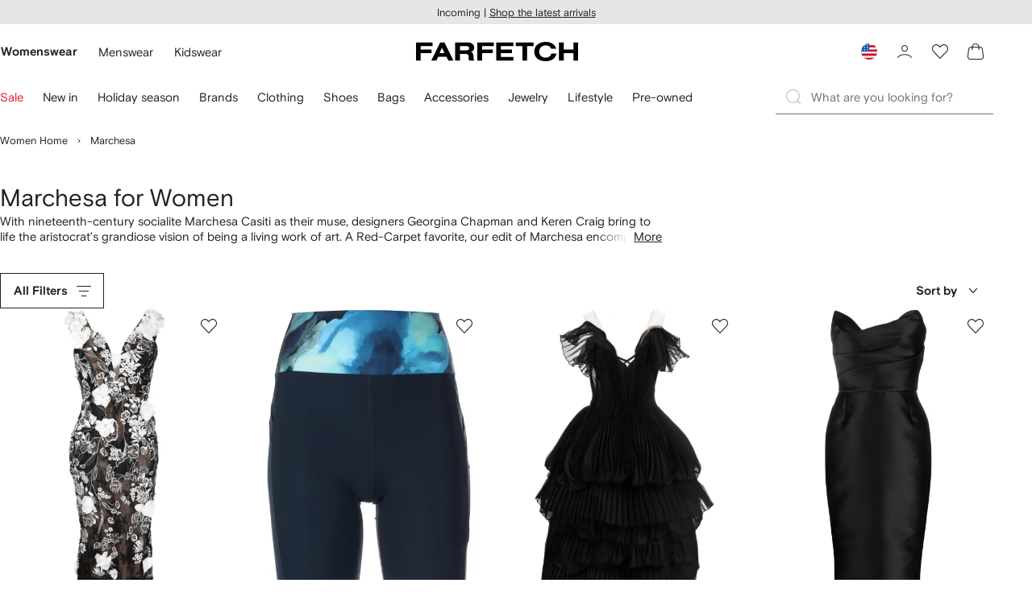

--- FILE ---
content_type: application/javascript
request_url: https://www.farfetch.com/8Aa6FD/ES/Kz/7XrP/vNEK4N3L8QtDk/c5ONDpupta1fS2YcfE/OyhvFgoadAI/ZzsLb/yBMIGs
body_size: 162197
content:
(function(){if(typeof Array.prototype.entries!=='function'){Object.defineProperty(Array.prototype,'entries',{value:function(){var index=0;const array=this;return {next:function(){if(index<array.length){return {value:[index,array[index++]],done:false};}else{return {done:true};}},[Symbol.iterator]:function(){return this;}};},writable:true,configurable:true});}}());(function(){UD();qHX();P3X();var HU=function nc(n3,cS){var AE=nc;for(n3;n3!=tv;n3){switch(n3){case V9:{n3=tv;nH.V7=fU[QI];O2.call(this,xZ,[eS1_xor_0_memo_array_init()]);return '';}break;case l8:{RR[qs()[EE(tP)].call(null,NU,ZS,nG)][PU()[RE(Ys)](Gl,F5,AP,UU)]=function(VG){HP.push(mU);var cC=pH(typeof EP()[Ub(Ic)],'undefined')?EP()[Ub(MQ)](OG,Nb,kE):EP()[Ub(AP)](Gt,jz,Wt);var WS=Gs()[gS(KE)](j1,Xs,IS,MQ,dG);var zE=RR[xG()[vc(XI)](FS,wQ)](VG);for(var d5,Zz,Wb=KE,zH=WS;zE[rG(typeof EP()[Ub(It)],Yz([],[][[]]))?EP()[Ub(AP)](ME(ME({})),AS,Fz):EP()[Ub(nG)](n5,SS,TC)](WP(Wb,KE))||(zH=q3()[zG(nI)].call(null,WF,p3),qU(Wb,M5));cC+=zH[EP()[Ub(nG)](M5,SS,TC)](HH(vP,SC(d5,Tl(LG,R2(qU(Wb,M5),LG)))))){Zz=zE[EP()[Ub(It)](ME(M5),Zl,Ab)](Wb+=tG(Ys,AP));if(Cz(Zz,pP)){throw new XC(qs()[EE(At)](SG,ME(ME(KE)),O5));}d5=WP(zc(d5,LG),Zz);}var Gz;return HP.pop(),Gz=cC,Gz;};n3=C0;}break;case vD:{RR[qs()[EE(JE)].call(null,hE,UG,II)][PU()[RE(KE)](lt,YE,PH,NI)](RU,jt,nc(j0,[pH(typeof q3()[zG(p3)],Yz([],[][[]]))?q3()[zG(NH)](H3,S5):q3()[zG(Ys)](Mc,Ob),N2,xG()[vc(JE)].call(null,bI,bz),ME(zl[nI]),qs()[EE(f3)](M2,KU,lQ),ME(KE),rG(typeof q3()[zG(JE)],Yz('',[][[]]))?q3()[zG(Ys)](XU,gG):q3()[zG(ds)].apply(null,[FP,MQ]),ME(KE)]));n3=tv;var sC;return HP.pop(),sC=RU[jt],sC;}break;case md:{var Ps={};HP.push(p5);Kz[qs()[EE(nC)](ql,mS,SP)]=HG;n3=Q9;Kz[CP()[Sl(KE)](KS,M5,v3,xS,M5)]=Ps;}break;case BX:{var M3;return HP.pop(),M3=vz,M3;}break;case xZ:{O2(wF,[]);cU();CG=bE();Qs=QH();n3+=Y4;}break;case VZ:{Kz[xG()[vc(nC)](Oz,GI)]=function(Cc,XH){return nc.apply(this,[TX,arguments]);};n3=tv;Kz[rG(typeof q3()[zG(HS)],'undefined')?q3()[zG(Ys)](kP,Et):q3()[zG(JE)].call(null,AH,OS)]=EP()[Ub(MQ)](ME(ME(KE)),JG,kE);var cs;return cs=Kz(Kz[xG()[vc(HS)].apply(null,[cP,II])]=M5),HP.pop(),cs;}break;case TR:{fl(wF,[]);fl(p4,[Zb()]);n3=tw;(function(lb,WG){return fl.apply(this,[q9,arguments]);}(['$2292Ubbbbbb','nIXnX$rIX2Ubbbbbb','nIZI$$9','WI','W','Wb','Wn','99','r2','Wbb','Ib','b','I','n','nIXnX$rIX$','WbIn','W2','ZnI','9bbb','r','9','Zr2','IUWW'],f3));zl=fl(qw,[['nbX2Ubbbbbb','Z','$2rX9','nIXnX$rIX2Ubbbbbb','nIZI$$9','Z9ZZ$brUbbbbbb','WIr','$2292Ubbbbbb','ZZZZZZZ','9$bn$IX','n','2WI','WbIn','IbnZ','9$bb','nbX$','ZWXI','W$9Zn','9Ir$Z','W','b','9W','9','I2','Ib','Wb','9bbb','WbbW','nXXX','IXXX','Wbbbb','Ibbb','I','I2b','IbW$','XXXXXX','WUZW','9I','ZnI','Wbbb','W2','IIII','W$','I9','r','9$bbbbb','2','WUr9','IUWW','$'],ME(ME(KE))]);GZ=function QSKHBtkwAF(){r4();QC();HM();function Cg(){J8=[".kUL,\"O!>g(*JV>f;=]d0b))","k","3:P6P","\"JI%\n\x40>Iu9,17GWS_cK2C2S;\x3f\n<\x3f\f","M>e[\rk\x40^\r^G/ybt","","l2J,",""];}function dM(){return F8(`${X0()[tK(NC)]}`,Z0(),rC()-Z0());}function jQ(){return Mf(k(),312155);}function wg(Hg,ZM){return Hg===ZM;}function FR(Bv,lQ){return Bv!==lQ;}function W7(){return Kv.apply(this,[Pg,arguments]);}function X0(){var wR=new Object();X0=function(){return wR;};return wR;}function TA(a,b){return a.charCodeAt(b);}function jK(RR,Zf){return RR>>Zf;}var E5;function Sg(qA,lR){return qA&lR;}function LK(P4,EK){return P4^EK;}function IQ(){return Og.apply(this,[D6,arguments]);}function tv(p4,H){var z8=tv;switch(p4){case E4:{var vf=H[xQ];vf[vf[t5](kO)]=function(){this[NX].push(Fv(this[h0](),this[h0]()));};tv(m,[vf]);}break;case m:{var M8=H[xQ];M8[M8[t5](Wg)]=function(){this[NX].push(LK(this[h0](),this[h0]()));};tv(Pg,[M8]);}break;case XK:{var O0=H[xQ];O0[O0[t5](c)]=function(){this[NX].push(jK(this[h0](),this[h0]()));};tv(FA,[O0]);}break;case P5:{var qX=H[xQ];qX[qX[t5](U0)]=function(){this[NX].push(Pf(this[h0](),this[h0]()));};tv(mK,[qX]);}break;case c8:{var Q=H[xQ];Q[Q[t5](U8)]=function(){this[NX].push(this[J4](undefined));};tv(k0,[Q]);}break;case Pg:{var Y=H[xQ];Y[Y[t5](dO)]=function(){this[NX].push(UC(this[h0](),this[h0]()));};tv(XK,[Y]);}break;case k0:{var Ug=H[xQ];Ug[Ug[t5](Cf)]=function(){var jC=this[P8]();var gf=Ug[DC]();if(hf(this[h0](jC))){this[hg](IC.X,gf);}};tv(KM,[Ug]);}break;case mK:{var R4=H[xQ];R4[R4[t5](j4)]=function(){this[NX].push(this[DC]());};MR(Iv,[R4]);}break;case FA:{var OA=H[xQ];OA[OA[t5](c7)]=function(){var jR=this[P8]();var Y4=this[h0]();var jM=this[h0]();var T0=this[m4](jM,Y4);if(hf(jR)){var S5=this;var mC={get(L0){S5[B]=L0;return jM;}};this[B]=new Proxy(this[B],mC);}this[NX].push(T0);};tv(P5,[OA]);}break;case KM:{var g8=H[xQ];g8[g8[t5](H4)]=function(){var AO=this[P8]();var M=this[P8]();var M4=this[P8]();var X6=this[h0]();var DA=[];for(var tX=O6;VO(tX,M4);++tX){switch(this[NX].pop()){case O6:DA.push(this[h0]());break;case NC:var PM=this[h0]();for(var nf of PM.reverse()){DA.push(nf);}break;default:throw new Error(BQ()[zC(NX)].call(null,F0,K4,QR));}}var I4=X6.apply(this[B].o,DA.reverse());AO&&this[NX].push(this[J4](I4));};tv(E4,[g8]);}break;}}function F7(){return s6.apply(this,[LO,arguments]);}function GA(){this["gK"]^=this["gK"]>>>13;this.pf=Sv;}function Sv(){this["gK"]=(this["gK"]&0xffff)*0xc2b2ae35+(((this["gK"]>>>16)*0xc2b2ae35&0xffff)<<16)&0xffffffff;this.pf=W0;}function n8(){this["gK"]=(this["gK"]&0xffff)*0x85ebca6b+(((this["gK"]>>>16)*0x85ebca6b&0xffff)<<16)&0xffffffff;this.pf=GA;}var G5;function UA(wf){return L6()[wf];}function V0(){return xv.apply(this,[xQ,arguments]);}function rM(d4){return -d4;}function Z(){return tv.apply(this,[KM,arguments]);}function dA(V8,pM){return V8<=pM;}function fO(){return z.apply(this,[jO,arguments]);}var B7;function wA(){return xv.apply(this,[sR,arguments]);}function bA(){return MR.apply(this,[Iv,arguments]);}var YC;function Pf(RQ,HQ){return RQ/HQ;}function kR(){return xv.apply(this,[E4,arguments]);}function GQ(){return Kv.apply(this,[m0,arguments]);}var YR;function nQ(){return s6.apply(this,[P5,arguments]);}function P(){this["gK"]^=this["gK"]>>>16;this.pf=n8;}function r8(){return tv.apply(this,[k0,arguments]);}function MC(){if([10,13,32].includes(this["p0"]))this.pf=j0;else this.pf=HK;}function mO(GX,j){return GX in j;}function lO(){return s6.apply(this,[NK,arguments]);}function L6(){var WO=['K8','T','BA','b4','DK','q8','J0','pC'];L6=function(){return WO;};return WO;}function YM(){return tv.apply(this,[Pg,arguments]);}function Z0(){return cg()+d5("\x32\x31\x30\x30\x61\x64\x30")+3;}function cg(){return mM(`${X0()[tK(NC)]}`,"0x"+"\x32\x31\x30\x30\x61\x64\x30");}function s6(sQ,v4){var qQ=s6;switch(sQ){case P5:{var Ig=v4[xQ];Ig[Ig[t5](hR)]=function(){var Sf=this[NX].pop();var D8=this[P8]();if(U5(typeof Sf,X0()[tK(Cf)](dK,X,O8,tM))){throw X0()[tK(B)](x6,LX,lg,Kg);}if(d0(D8,NC)){Sf.o++;return;}this[NX].push(new Proxy(Sf,{get(ZX,W8,bR){if(D8){return ++ZX.o;}return ZX.o++;}}));};xv(W,[Ig]);}break;case NK:{var xO=v4[xQ];xO[xO[t5](f4)]=function(){this[hg](IC.X,this[DC]());};s6(P5,[xO]);}break;case DR:{var qM=v4[xQ];s6(NK,[qM]);}break;case k5:{var KA=v4[xQ];var s0=v4[zQ];KA[t5]=function(k8){return x(Fv(k8,s0),RC);};s6(DR,[KA]);}break;case W:{var Rv=v4[xQ];Rv[Ff]=function(){var B4=this[P8]();while(U5(B4,IC.G)){this[B4](this);B4=this[P8]();}};}break;case fA:{var f8=v4[xQ];f8[m4]=function(OX,KX){return {get o(){return OX[KX];},set o(E){OX[KX]=E;}};};s6(W,[f8]);}break;case Z5:{var PO=v4[xQ];PO[J4]=function(ZR){return {get o(){return ZR;},set o(zK){ZR=zK;}};};s6(fA,[PO]);}break;case d:{var q0=v4[xQ];q0[bg]=function(XA){return {get o(){return XA;},set o(Q6){XA=Q6;}};};s6(Z5,[q0]);}break;case xX:{var NR=v4[xQ];NR[XO]=function(){var l6=mR(UC(this[P8](),O8),this[P8]());var Kf=VM()[UA(NC)](B,K7);for(var zX=O6;VO(zX,l6);zX++){Kf+=String.fromCharCode(this[P8]());}return Kf;};s6(d,[NR]);}break;case LO:{var VR=v4[xQ];VR[DC]=function(){var QK=mR(mR(mR(UC(this[P8](),kQ),UC(this[P8](),SQ)),UC(this[P8](),O8)),this[P8]());return QK;};s6(xX,[VR]);}break;}}function x0(){return Og.apply(this,[T4,arguments]);}function tQ(dv){return ~dv;}function Bf(l0,wC){return l0>>>wC;}function DO(){this["gK"]=(this["CO"]&0xffff)+0x6b64+(((this["CO"]>>>16)+0xe654&0xffff)<<16);this.pf=z7;}function Fv(M6,CR){return M6+CR;}var J8;function Ag(C8,h8){return C8-h8;}var K5;var wX;function t6(tR,A0){return tR*A0;}function b7(){return tv.apply(this,[m,arguments]);}0x2100ad0,14232218;function VM(){var N5={};VM=function(){return N5;};return N5;}function F8(a,b,c){return a.substr(b,c);}function d0(X7,t0){return X7>t0;}function A4(){return Og.apply(this,[k0,arguments]);}function w0(){this["gK"]^=this["p0"];this.pf=tf;}function qO(){f0=[".0/=\t=\t\x00l=kW\rZa`!smT","\n","","\x40LG3","Y\x40\'vH5s\'pWWLbg2{b8i","=:\";GAN\fEL3CEO.K$J \'B\x07\'=5E\bCB\tY4MY^\\-G2,0\x00","d","","2\x40*\t1","QA.G$+"];}function SX(mg,l4){var gR=SX;switch(mg){case KM:{var hM=l4[xQ];var NO=l4[zQ];var Z4=J8[O6];var h6=Fv([],[]);var b8=J8[hM];var UQ=Ag(b8.length,NC);if(m6(UQ,O6)){do{var TQ=x(Fv(Fv(UQ,NO),Y7()),Z4.length);var jg=G8(b8,UQ);var n=G8(Z4,TQ);h6+=Kv(jO,[Sg(tQ(Sg(jg,n)),mR(jg,n))]);UQ--;}while(m6(UQ,O6));}return Kv(cR,[h6]);}break;case Pg:{var d8=l4[xQ];var sC=l4[zQ];var kK=VM()[UA(NC)].call(null,B,K7);for(var jX=O6;VO(jX,d8[X0()[tK(H4)](wQ,bO,NX,w6)]);jX=Fv(jX,NC)){var cQ=d8[VM()[UA(K4)](K4,rM(hA))](jX);var Y6=sC[cQ];kK+=Y6;}return kK;}break;case MX:{var H6={'\x47':X0()[tK(O6)](L,R0,K4,hf([])),'\x4f':X0()[tK(NC)](Ov,hf([]),Cf,vQ),'\x52':BQ()[zC(O6)](r7,NX,hg),'\x53':VM()[UA(O6)](lg,rM(fK)),'\x56':X0()[tK(K4)](JR,hf(NC),NC,Ff),'\x59':BQ()[zC(NC)].apply(null,[j6,H4,X8]),'\x6e':X0()[tK(NX)](H0,hf({}),B,SR)};return function(Yv){return SX(Pg,[Yv,H6]);};}break;case gM:{var Of=l4[xQ];var S4=l4[zQ];var I6=l4[g6];var v=Fv([],[]);var lK=x(Fv(Of,Y7()),m5);var V6=I[S4];var C7=O6;if(VO(C7,V6.length)){do{var IX=G8(V6,C7);var JC=G8(f5.Xf,lK++);v+=Kv(jO,[mR(Sg(tQ(IX),JC),Sg(tQ(JC),IX))]);C7++;}while(VO(C7,V6.length));}return v;}break;case mK:{var lC=l4[xQ];f5=function(G0,v0,X4){return SX.apply(this,[gM,arguments]);};return z4(lC);}break;case V:{var Xv=l4[xQ];var s4=l4[zQ];var BC=[];var G6=SX(MX,[]);var Zg=s4?g5[VM()[UA(NX)].call(null,Cf,Dg)]:g5[X0()[tK(lg)].call(null,z0,x7,U8,O7)];for(var UX=O6;VO(UX,Xv[X0()[tK(H4)](wQ,B,NX,YQ)]);UX=Fv(UX,NC)){BC[BQ()[zC(K4)](ZO,O6,Ff)](Zg(G6(Xv[UX])));}return BC;}break;}}function lM(){return Og.apply(this,[A8,arguments]);}function UC(WQ,xK){return WQ<<xK;}function k(){return CK()+x4()+typeof g5[X0()[tK(NC)].name];}function j0(){this["j7"]++;this.pf=n7;}function j8(){return s6.apply(this,[fA,arguments]);}function qg(){return xv.apply(this,[FA,arguments]);}function G8(l,FQ){return l[E5[NX]](FQ);}function hf(C4){return !C4;}function MR(cX,rQ){var Q0=MR;switch(cX){case Pg:{Gg=function(bK){this[NX]=[bK[B].o];};K5=function(pX,RX){return MR.apply(this,[pO,arguments]);};kA=function(AK,EM){return MR.apply(this,[FC,arguments]);};dR=function(){this[NX][this[NX].length]={};};Y0=function(){this[NX].pop();};B7=function(){return [...this[NX]];};G5=function(HA){return MR.apply(this,[Uf,arguments]);};S0=function(){this[NX]=[];};rA=function(PX,v6,Q7,h4){return S7.apply(this,[Z5,arguments]);};SA=function(){return S7.apply(this,[ZA,arguments]);};f5=function(vv,OM,N7){return S7.apply(this,[FC,arguments]);};z4=function(){return S7.apply(this,[Hf,arguments]);};NM=function(){return Kv.apply(this,[DQ,arguments]);};wX=function(rX,dQ,CQ){return MR.apply(this,[xQ,arguments]);};Kv(FC,[]);LM();Cg();Kv.call(this,vC,[L6()]);I=Vg();Kv.call(this,Pg,[L6()]);qO();Kv.call(this,m0,[L6()]);YC=SX(V,[['RR','YnY','G','SOYYVOOOOOO','SOYRVOOOOOO'],hf([])]);IC={X:YC[O6],j:YC[NC],G:YC[K4]};;YR=class YR {constructor(){this[RO]=[];this[Fg]=[];this[NX]=[];this[k4]=O6;z(k5,[this]);this[VM()[UA(lg)](NC,rM(EQ))]=wX;}};return YR;}break;case pO:{var pX=rQ[xQ];var RX=rQ[zQ];return this[NX][Ag(this[NX].length,NC)][pX]=RX;}break;case FC:{var AK=rQ[xQ];var EM=rQ[zQ];for(var q of [...this[NX]].reverse()){if(mO(AK,q)){return EM[m4](q,AK);}}throw VM()[UA(H4)].apply(null,[NX,Vf]);}break;case Uf:{var HA=rQ[xQ];if(wg(this[NX].length,O6))this[NX]=Object.assign(this[NX],HA);}break;case xQ:{var rX=rQ[xQ];var dQ=rQ[zQ];var CQ=rQ[g6];this[Fg]=this[r5](dQ,CQ);this[B]=this[J4](rX);this[PK]=new Gg(this);this[hg](IC.X,O6);try{while(VO(this[RO][IC.X],this[Fg].length)){var mv=this[P8]();this[mv](this);}}catch(vM){}}break;case XK:{var O=rQ[xQ];O[O[t5](XX)]=function(){this[NX].push(FR(this[h0](),this[h0]()));};}break;case gA:{var f7=rQ[xQ];f7[f7[t5](WM)]=function(){var I8=this[P8]();var b5=this[P8]();var BM=this[DC]();var Dv=B7.call(this[PK]);var r=this[B];this[NX].push(function(...If){var xM=f7[B];I8?f7[B]=r:f7[B]=f7[J4](this);var ER=Ag(If.length,b5);f7[k4]=Fv(ER,NC);while(VO(ER++,O6)){If.push(undefined);}for(let ng of If.reverse()){f7[NX].push(f7[J4](ng));}G5.call(f7[PK],Dv);var AR=f7[RO][IC.X];f7[hg](IC.X,BM);f7[NX].push(If.length);f7[Ff]();var Vv=f7[h0]();while(d0(--ER,O6)){f7[NX].pop();}f7[hg](IC.X,AR);f7[B]=xM;return Vv;});};MR(XK,[f7]);}break;case P5:{var cv=rQ[xQ];cv[cv[t5](b0)]=function(){var nM=this[P8]();var pg=cv[DC]();if(this[h0](nM)){this[hg](IC.X,pg);}};MR(gA,[cv]);}break;case xC:{var Nv=rQ[xQ];Nv[Nv[t5](nK)]=function(){this[NX].push(t6(rM(NC),this[h0]()));};MR(P5,[Nv]);}break;case Iv:{var dX=rQ[xQ];dX[dX[t5](L8)]=function(){this[NX].push(mO(this[h0](),this[h0]()));};MR(xC,[dX]);}break;}}function mR(wK,RK){return wK|RK;}function LQ(){return tv.apply(this,[P5,arguments]);}function Og(U7,rf){var w4=Og;switch(U7){case F4:{var nX=rf[xQ];nX[nX[t5](x8)]=function(){this[EO](this[NX].pop(),this[h0](),this[P8]());};tv(c8,[nX]);}break;case D6:{var F=rf[xQ];F[F[t5](w6)]=function(){this[NX].push(Ag(this[h0](),this[h0]()));};Og(F4,[F]);}break;case gA:{var Hv=rf[xQ];Hv[Hv[t5](tM)]=function(){var q7=[];var Yf=this[NX].pop();var VX=Ag(this[NX].length,NC);for(var nA=O6;VO(nA,Yf);++nA){q7.push(this[TX](this[NX][VX--]));}this[EO](BQ()[zC(H4)].apply(null,[K0,Cf,F6]),q7);};Og(D6,[Hv]);}break;case d:{var M5=rf[xQ];M5[M5[t5](kQ)]=function(){this[NX].push(m6(this[h0](),this[h0]()));};Og(gA,[M5]);}break;case P5:{var Tf=rf[xQ];Tf[Tf[t5](Z8)]=function(){this[NX].push(t6(this[h0](),this[h0]()));};Og(d,[Tf]);}break;case OR:{var T5=rf[xQ];T5[T5[t5](jA)]=function(){Y0.call(this[PK]);};Og(P5,[T5]);}break;case A8:{var kv=rf[xQ];kv[kv[t5](NA)]=function(){this[NX].push(mR(this[h0](),this[h0]()));};Og(OR,[kv]);}break;case T4:{var gX=rf[xQ];gX[gX[t5](mQ)]=function(){this[NX].push(this[P8]());};Og(A8,[gX]);}break;case DQ:{var RM=rf[xQ];RM[RM[t5](IR)]=function(){this[NX].push(x(this[h0](),this[h0]()));};Og(T4,[RM]);}break;case k0:{var xA=rf[xQ];xA[xA[t5](GK)]=function(){this[NX].push(this[h0]()&&this[h0]());};Og(DQ,[xA]);}break;}}function BQ(){var N4={};BQ=function(){return N4;};return N4;}var kA;var Gg;function g0(){return s6.apply(this,[W,arguments]);}var jO,P5,c8,mK,T4,LO,j5,Iv,Z5,m0,d,DR,Pg,h,xX,gA,C5,k0,A8,IK,MX,FO,m,XK,pO,vC,Hf,E4,gM,F4,ZA,sR,Uf,W,WR,V4,KM,xC,cR,WX,D6,fA,V;function LM(){E5=["\x61\x70\x70\x6c\x79","\x66\x72\x6f\x6d\x43\x68\x61\x72\x43\x6f\x64\x65","\x53\x74\x72\x69\x6e\x67","\x63\x68\x61\x72\x43\x6f\x64\x65\x41\x74"];}function M7(){return tv.apply(this,[mK,arguments]);}function f(){return xv.apply(this,[zR,arguments]);}function QC(){zR=[+ ! +[]]+[+[]]-[],xQ=+[],k5=[+ ! +[]]+[+[]]-+ ! +[]-+ ! +[],d7=+ ! +[]+! +[]+! +[]+! +[]+! +[]+! +[],FA=+ ! +[]+! +[]+! +[],FC=[+ ! +[]]+[+[]]-+ ! +[],g6=! +[]+! +[],NK=+ ! +[]+! +[]+! +[]+! +[]+! +[],DQ=! +[]+! +[]+! +[]+! +[],OR=+ ! +[]+! +[]+! +[]+! +[]+! +[]+! +[]+! +[],zQ=+ ! +[];}function rC(){return mM(`${X0()[tK(NC)]}`,";",cg());}function Bg(){return xv.apply(this,[Z5,arguments]);}var FA,zR,OR,FC,zQ,d7,g6,NK,k5,DQ,xQ;var z4;function A7(){return s6.apply(this,[k5,arguments]);}var NC,K4,NX,O6,H4,lg,Cf,U8,B,O8,wv,z6,X,p7,CA,p,QR,SR,p6,fK,NA,P0,EQ,L,R0,Ov,vQ,r7,hg,JR,Ff,j6,X8,H0,K7,wQ,bO,w6,hA,m5,O4,QO,O7,z0,x7,Dg,YQ,ZO,m4,Vf,t5,XX,h0,WM,P8,DC,PK,J4,k4,RO,b0,nK,L8,j4,U0,c7,c,dO,Wg,kO,F0,x8,EO,tM,TX,K0,F6,kQ,Z8,jA,mQ,IR,GK,TO,Fg,Tv,c5,U6,DX,cM,Wv,bg,n6,t8,XO,K6,v8,hR,dK,x6,LX,Kg,f4,RC,SQ,X5,p5,r5,AM,Af,vK,JQ,N6,bM;function lf(){return xv.apply(this,[W,arguments]);}var f5;function n4(){this["CO"]=(this["gK"]&0xffff)*5+(((this["gK"]>>>16)*5&0xffff)<<16)&0xffffffff;this.pf=DO;}function R5(){return z.apply(this,[c8,arguments]);}function XM(){return z.apply(this,[NK,arguments]);}function FM(){return s6.apply(this,[xX,arguments]);}function qR(){return xv.apply(this,[XK,arguments]);}function G(){return tv.apply(this,[E4,arguments]);}function x4(){return F8(`${X0()[tK(NC)]}`,rC()+1);}function S7(GC,TK){var nR=S7;switch(GC){case Z5:{var Qf=TK[xQ];var fX=TK[zQ];var T6=TK[g6];var QM=TK[FA];var R7=f0[H4];var Mv=Fv([],[]);var OQ=f0[T6];var P6=Ag(OQ.length,NC);while(m6(P6,O6)){var Q4=x(Fv(Fv(P6,Qf),Y7()),R7.length);var d6=G8(OQ,P6);var F5=G8(R7,Q4);Mv+=Kv(jO,[Sg(mR(tQ(d6),tQ(F5)),mR(d6,F5))]);P6--;}return Kv(FO,[Mv]);}break;case FA:{var N0=TK[xQ];var fv=Fv([],[]);for(var C6=Ag(N0.length,NC);m6(C6,O6);C6--){fv+=N0[C6];}return fv;}break;case d7:{var C=TK[xQ];zg.zO=S7(FA,[C]);while(VO(zg.zO.length,p7))zg.zO+=zg.zO;}break;case ZA:{SA=function(l7){return S7.apply(this,[d7,arguments]);};SX.apply(null,[KM,[H4,rM(CA)]]);}break;case FC:{var Pv=TK[xQ];var QX=TK[zQ];var MK=TK[g6];var CM=I[NC];var hK=Fv([],[]);var U=I[QX];var G7=Ag(U.length,NC);while(m6(G7,O6)){var n5=x(Fv(Fv(G7,Pv),Y7()),CM.length);var dC=G8(U,G7);var N=G8(CM,n5);hK+=Kv(jO,[mR(Sg(tQ(dC),N),Sg(tQ(N),dC))]);G7--;}return SX(mK,[hK]);}break;case KM:{var nv=TK[xQ];var gg=Fv([],[]);var hv=Ag(nv.length,NC);if(m6(hv,O6)){do{gg+=nv[hv];hv--;}while(m6(hv,O6));}return gg;}break;case MX:{var kg=TK[xQ];f5.Xf=S7(KM,[kg]);while(VO(f5.Xf.length,NA))f5.Xf+=f5.Xf;}break;case Hf:{z4=function(DM){return S7.apply(this,[MX,arguments]);};f5(rM(P0),lg,EQ);}break;case W:{var cC=TK[xQ];var PA=Fv([],[]);var IA=Ag(cC.length,NC);if(m6(IA,O6)){do{PA+=cC[IA];IA--;}while(m6(IA,O6));}return PA;}break;case k0:{var lv=TK[xQ];rA.gO=S7(W,[lv]);while(VO(rA.gO.length,O4))rA.gO+=rA.gO;}break;}}function xv(U4,rO){var kC=xv;switch(U4){case E4:{var Av=rO[xQ];Av[Av[t5](TO)]=function(){this[NX]=[];S0.call(this[PK]);this[hg](IC.X,this[Fg].length);};Og(k0,[Av]);}break;case Z5:{var H7=rO[xQ];H7[H7[t5](Tv)]=function(){var TR=this[P8]();var Tg=this[NX].pop();var Gv=this[NX].pop();var PQ=this[NX].pop();var R6=this[RO][IC.X];this[hg](IC.X,Tg);try{this[Ff]();}catch(Rf){this[NX].push(this[J4](Rf));this[hg](IC.X,Gv);this[Ff]();}finally{this[hg](IC.X,PQ);this[Ff]();this[hg](IC.X,R6);}};xv(E4,[H7]);}break;case xQ:{var n0=rO[xQ];n0[n0[t5](QR)]=function(){this[NX].push(Bf(this[h0](),this[h0]()));};xv(Z5,[n0]);}break;case XK:{var tA=rO[xQ];tA[tA[t5](c5)]=function(){this[NX].push(wg(this[h0](),this[h0]()));};xv(xQ,[tA]);}break;case WR:{var sA=rO[xQ];sA[sA[t5](U6)]=function(){this[NX].push(this[DX]());};xv(XK,[sA]);}break;case FA:{var fC=rO[xQ];fC[fC[t5](cM)]=function(){dR.call(this[PK]);};xv(WR,[fC]);}break;case zR:{var YA=rO[xQ];YA[YA[t5](Wv)]=function(){var qf=[];var x5=this[P8]();while(x5--){switch(this[NX].pop()){case O6:qf.push(this[h0]());break;case NC:var sX=this[h0]();for(var Xg of sX){qf.push(Xg);}break;}}this[NX].push(this[bg](qf));};xv(FA,[YA]);}break;case sR:{var g7=rO[xQ];g7[g7[t5](n6)]=function(){this[NX].push(VO(this[h0](),this[h0]()));};xv(zR,[g7]);}break;case WX:{var bv=rO[xQ];bv[bv[t5](t8)]=function(){this[NX].push(this[XO]());};xv(sR,[bv]);}break;case W:{var Yg=rO[xQ];Yg[Yg[t5](K6)]=function(){this[NX].push(this[v8](this[XO]()));};xv(WX,[Yg]);}break;}}function zg(){return SX.apply(this,[KM,arguments]);}function HK(){this["p0"]=(this["p0"]&0xffff)*0xcc9e2d51+(((this["p0"]>>>16)*0xcc9e2d51&0xffff)<<16)&0xffffffff;this.pf=mX;}var L7;function cA(hQ){this[NX]=Object.assign(this[NX],hQ);}function D(){return s6.apply(this,[DR,arguments]);}function sO(){return z.apply(this,[k5,arguments]);}function z(qK,Rg){var s8=z;switch(qK){case c8:{var UO=Rg[xQ];UO[DX]=function(){var HC=VM()[UA(NC)](B,K7);for(let ff=O6;VO(ff,O8);++ff){HC+=this[P8]().toString(K4).padStart(O8,X0()[tK(NC)](Ov,X5,Cf,hg));}var LA=parseInt(HC.slice(NC,x8),K4);var FX=HC.slice(x8);if(N8(LA,O6)){if(N8(FX.indexOf(VM()[UA(O6)](lg,rM(fK))),rM(NC))){return O6;}else{LA-=YC[NX];FX=Fv(X0()[tK(NC)](Ov,p5,Cf,hf(hf(O6))),FX);}}else{LA-=YC[H4];FX=Fv(VM()[UA(O6)](lg,rM(fK)),FX);}var CC=O6;var RA=NC;for(let EA of FX){CC+=t6(RA,parseInt(EA));RA/=K4;}return t6(CC,Math.pow(K4,LA));};s6(LO,[UO]);}break;case ZA:{var KQ=Rg[xQ];KQ[r5]=function(kX,D0){var LR=atob(kX);var m7=O6;var P7=[];var IO=O6;for(var TM=O6;VO(TM,LR.length);TM++){P7[IO]=LR.charCodeAt(TM);m7=LK(m7,P7[IO++]);}s6(k5,[this,x(Fv(m7,D0),RC)]);return P7;};z(c8,[KQ]);}break;case jO:{var R=Rg[xQ];R[P8]=function(){return this[Fg][this[RO][IC.X]++];};z(ZA,[R]);}break;case Z5:{var hO=Rg[xQ];hO[h0]=function(bX){return this[TX](bX?this[NX][Ag(this[NX][X0()[tK(H4)](wQ,AM,NX,Af)],NC)]:this[NX].pop());};z(jO,[hO]);}break;case NK:{var r6=Rg[xQ];r6[TX]=function(UR){return N8(typeof UR,X0()[tK(Cf)](dK,vK,O8,m5))?UR.o:UR;};z(Z5,[r6]);}break;case WX:{var wO=Rg[xQ];wO[v8]=function(KO){return kA.call(this[PK],KO,this);};z(NK,[wO]);}break;case FO:{var H5=Rg[xQ];H5[EO]=function(PC,XR,l5){if(N8(typeof PC,X0()[tK(Cf)].call(null,dK,JQ,O8,N6))){l5?this[NX].push(PC.o=XR):PC.o=XR;}else{K5.call(this[PK],PC,XR);}};z(WX,[H5]);}break;case k5:{var E7=Rg[xQ];E7[hg]=function(AC,EX){this[RO][AC]=EX;};E7[bM]=function(cO){return this[RO][cO];};z(FO,[E7]);}break;}}function d5(a){return a.length;}function WA(){return z.apply(this,[WX,arguments]);}function z7(){this["Ng"]++;this.pf=j0;}function A5(){return MR.apply(this,[gA,arguments]);}function m8(){return z.apply(this,[ZA,arguments]);}function mX(){this["p0"]=this["p0"]<<15|this["p0"]>>>17;this.pf=T8;}function Uv(){this["p0"]=TA(this["Qg"],this["j7"]);this.pf=MC;}function N8(pv,pA){return pv==pA;}var g5;function W5(){return tv.apply(this,[XK,arguments]);}function kM(){return tv.apply(this,[FA,arguments]);}function OO(){return Og.apply(this,[gA,arguments]);}function VO(Q5,D5){return Q5<D5;}function V5(){return this;}function mM(a,b,c){return a.indexOf(b,c);}function w5(){return Og.apply(this,[OR,arguments]);}function S8(){return MR.apply(this,[P5,arguments]);}function xg(){return MR.apply(this,[XK,arguments]);}function Mg(){return Og.apply(this,[P5,arguments]);}function hX(){return xv.apply(this,[WR,arguments]);}function Mf(Qg,ZK){var UK={Qg:Qg,gK:ZK,Ng:0,j7:0,pf:Uv};while(!UK.pf());return UK["gK"]>>>0;}function A6(){return Og.apply(this,[F4,arguments]);}function r4(){L7=new Object();NC=1;X0()[tK(NC)]=QSKHBtkwAF;if(typeof window!=='undefined'){g5=window;}else if(typeof global!==''+[][[]]){g5=global;}else{g5=this;}}function Kv(VQ,df){var gv=Kv;switch(VQ){case DQ:{NM=function(XQ){return S7.apply(this,[k0,arguments]);};rA(rM(QO),O7,O6,Cf);}break;case jO:{var YO=df[xQ];if(dA(YO,IK)){return g5[E5[K4]][E5[NC]](YO);}else{YO-=V4;return g5[E5[K4]][E5[NC]][E5[O6]](null,[Fv(jK(YO,wv),j5),Fv(x(YO,C5),h)]);}}break;case FC:{NC=+ ! ![];K4=NC+NC;NX=NC+K4;O6=+[];H4=K4-NC+NX;lg=NX+H4-K4;Cf=K4*NX*NC;U8=H4*lg-K4-NX-Cf;B=NX*NC*H4-lg;O8=B-Cf+H4*NX-lg;wv=NC*lg+U8-O8+H4;z6=Cf-K4+lg+U8;X=NC-NX+U8*lg-wv;p7=X+B+H4+O8+K4;CA=wv+NX*B*Cf+X;p=NC+K4*B+lg+O8;QR=B+wv*U8+O8-Cf;SR=U8*lg-wv+B+X;p6=X+U8*O8+lg-wv;fK=B+p6+X+H4*O8;NA=K4+O8+lg*Cf;P0=K4-U8+lg*X-H4;EQ=O8*B*NC-U8+NX;L=NC*p6+X-K4-U8;R0=U8*O8-NC+lg-Cf;Ov=wv+B+lg*H4+p6;vQ=X+U8*NX*NC-K4;r7=O8*X*NX-B-p6;hg=O8+lg*H4-NC;JR=B*U8+H4*p6-Cf;Ff=X*NX+Cf+NC-U8;j6=p6*Cf-O8*lg;X8=H4*O8+NX+U8*Cf;H0=NX*X+wv*B-NC;K7=B*p6-H4+U8+X;wQ=p6*Cf+NX-H4-U8;bO=lg-Cf+H4*O8+NC;w6=O8-B+lg+U8;hA=U8+X*K4+H4*O8;m5=K4+NC+Cf-H4+U8;O4=O8+H4*NC+B*wv;QO=X*lg-H4+NX-O8;O7=K4+B+H4;z0=NC+H4+U8+p6*lg;x7=wv*K4+Cf-lg;Dg=lg*X*NX-K4+H4;YQ=K4+B-H4+Cf*wv;ZO=wv+lg*p6+H4+NX;m4=lg+O8*H4*Cf-B;Vf=NX+O8*p6-U8-X;t5=p6+O8*Cf-NC+X;XX=B+K4*p6*NC-H4;h0=H4+O8-NC+Cf;WM=O8*B+wv*lg*NX;P8=lg+Cf+K4*p6;DC=H4*NC+p6+wv*B;PK=Cf+lg+O8*U8+K4;J4=K4+H4*B*NX+wv;k4=Cf+K4+NC+X;RO=NX*wv*Cf+K4;b0=lg-NX+Cf+K4*p6;nK=X*Cf-K4+U8+B;L8=p6*K4+O8+H4+NX;j4=U8*O8*NX+lg;U0=Cf-wv*NC+X*B;c7=X*wv-K4*NC-p6;c=p6+H4*X+Cf-O8;dO=lg*wv*H4+X;Wg=H4-U8+NX*wv*O8;kO=X*B+K4+lg*H4;F0=p6*lg+U8*wv-B;x8=Cf-wv+U8+O8-NC;EO=K4*X+p6-wv+lg;tM=K4*B+Cf-NC;TX=p6+U8*lg+K4;K0=lg+O8*p6+NC-Cf;F6=U8*O8+NC-lg-H4;kQ=H4*U8-wv-lg+NX;Z8=H4+Cf+lg+K4*O8;jA=NC*K4*NX+O8*H4;mQ=NC+K4-NX+O8+X;IR=NC+Cf+O8+H4*B;GK=B+Cf+O8+NX*wv;TO=NC*lg*B-U8+X;Fg=B+O8+lg*X-NX;Tv=B*O8+wv+K4*NC;c5=O8-U8+NX-NC+p6;U6=p6+H4*Cf-wv*NC;DX=NC*X+Cf*U8;cM=p6+wv+O8;Wv=lg*X-Cf*B;bg=p6+H4+O8*wv+NC;n6=p6*NC-lg+K4+X;t8=B+K4+p6-H4+X;XO=Cf*H4+p6;K6=K4+H4*X+U8;v8=K4+O8+B+lg*NC;hR=p6+U8+lg*wv*NC;dK=K4+p6*NX+wv+U8;x6=O8*p6-X-U8-B;LX=NX*H4*Cf-K4+B;Kg=H4*NX*Cf+O8-NC;f4=NC-U8*Cf+X*B;RC=H4*X+NX*O8+p6;SQ=O8+lg+NC+K4;X5=NC+NX*X-O8*lg;p5=X*K4+NC-H4;r5=NC+O8*X-p6;AM=K4+NX*Cf-lg+wv;Af=U8+NC+wv*B+O8;vK=O8*Cf+wv*NC+U8;JQ=O8+X+Cf;N6=H4*U8+wv+NC-K4;bM=H4*lg+X*NX+p6;}break;case OR:{var g=df[xQ];var z5=df[zQ];var KR=Fv([],[]);var EC=x(Fv(z5,Y7()),z6);var O5=J8[g];for(var pR=O6;VO(pR,O5.length);pR++){var s7=G8(O5,pR);var SC=G8(zg.zO,EC++);KR+=Kv(jO,[Sg(tQ(Sg(s7,SC)),mR(s7,SC))]);}return KR;}break;case cR:{var kf=df[xQ];zg=function(VA,c6){return Kv.apply(this,[OR,arguments]);};return SA(kf);}break;case Pg:{var Lv=df[xQ];z4(Lv[O6]);var R8=O6;while(VO(R8,Lv.length)){BQ()[Lv[R8]]=function(){var dg=Lv[R8];return function(Nf,YK,W6){var H8=f5(Nf,YK,p);BQ()[dg]=function(){return H8;};return H8;};}();++R8;}}break;case c8:{var bQ=df[xQ];var G4=df[zQ];var lX=df[g6];var r0=df[FA];var p8=Fv([],[]);var c4=x(Fv(bQ,Y7()),p);var sg=f0[lX];var HR=O6;if(VO(HR,sg.length)){do{var LC=G8(sg,HR);var jv=G8(rA.gO,c4++);p8+=Kv(jO,[Sg(mR(tQ(LC),tQ(jv)),mR(LC,jv))]);HR++;}while(VO(HR,sg.length));}return p8;}break;case FO:{var b=df[xQ];rA=function(MQ,C0,VC,SK){return Kv.apply(this,[c8,arguments]);};return NM(b);}break;case vC:{var AA=df[xQ];SA(AA[O6]);var FK=O6;while(VO(FK,AA.length)){VM()[AA[FK]]=function(){var w7=AA[FK];return function(M0,SM){var WC=zg.call(null,M0,SM);VM()[w7]=function(){return WC;};return WC;};}();++FK;}}break;case m0:{var I7=df[xQ];NM(I7[O6]);for(var q4=O6;VO(q4,I7.length);++q4){X0()[I7[q4]]=function(){var pK=I7[q4];return function(JX,E0,I5,IM){var V7=rA(JX,QR,I5,SR);X0()[pK]=function(){return V7;};return V7;};}();}}break;}}function Z7(){return xv.apply(this,[WX,arguments]);}function JO(){return s6.apply(this,[Z5,arguments]);}function T8(){this["p0"]=(this["p0"]&0xffff)*0x1b873593+(((this["p0"]>>>16)*0x1b873593&0xffff)<<16)&0xffffffff;this.pf=w0;}function rv(){this["gK"]^=this["Ng"];this.pf=P;}var NM;var Y0;var IC;var I;function xf(){return MR.apply(this,[xC,arguments]);}return MR.call(this,Pg);var dR;function HM(){ZA=FC+FA*zR,FO=FC+zR,WR=DQ+NK*zR,A8=OR+FA*zR,WX=DQ+zR,E4=zQ+zR,P5=NK+zR,KM=OR+DQ*zR,Hf=k5+NK*zR,W=xQ+FA*zR,DR=FA+zR,T4=k5+zR,m0=d7+g6*zR,mK=FC+DQ*zR,vC=OR+g6*zR,IK=NK+FA*zR+NK*zR*zR+NK*zR*zR*zR+d7*zR*zR*zR*zR,m=g6+FA*zR,F4=OR+NK*zR,MX=g6+g6*zR,cR=FA+DQ*zR,LO=NK+g6*zR,V=FC+NK*zR,D6=g6+DQ*zR,gA=FA+FA*zR,fA=zQ+d7*zR,XK=DQ+DQ*zR,xC=xQ+NK*zR,gM=g6+d7*zR,C5=DQ+g6*zR+xQ*zR*zR+zR*zR*zR,c8=d7+NK*zR,j5=d7+FC*zR+g6*zR*zR+NK*zR*zR*zR+NK*zR*zR*zR*zR,Uf=zQ+FA*zR,Pg=zQ+g6*zR,h=xQ+g6*zR+FA*zR*zR+d7*zR*zR*zR+NK*zR*zR*zR*zR,xX=g6+NK*zR,jO=NK+NK*zR,V4=d7+FA*zR+NK*zR*zR+NK*zR*zR*zR+d7*zR*zR*zR*zR,k0=FC+g6*zR,sR=DQ+g6*zR,Z5=FA+g6*zR,d=NK+FA*zR,pO=xQ+d7*zR,Iv=OR+zR;}function W0(){this["gK"]^=this["gK"]>>>16;this.pf=V5;}var rA;function nO(){return Og.apply(this,[DQ,arguments]);}function fQ(){return Kv.apply(this,[vC,arguments]);}function Y7(){var MA;MA=dM()-jQ();return Y7=function(){return MA;},MA;}function QA(){return z.apply(this,[FO,arguments]);}function E6(){return s6.apply(this,[d,arguments]);}function CK(){return F8(`${X0()[tK(NC)]}`,0,cg());}var f0;var S0;function U5(GR,rR){return GR!=rR;}function tK(k6){return L6()[k6];}function Vg(){return ["_E","Sas<$SR6kT)6f,y++6[K\\>","8\n#\rB\rU$G=\x07X\rB<","Q","D","Tx\x00#A\r[\x3f+","LD\"KH"];}function tf(){this["gK"]=this["gK"]<<13|this["gK"]>>>19;this.pf=n4;}function m6(Lg,D4){return Lg>=D4;}var SA;function WK(){return Og.apply(this,[d,arguments]);}function zC(l8){return L6()[l8];}function n7(){if(this["j7"]<d5(this["Qg"]))this.pf=Uv;else this.pf=rv;}function x(BR,tO){return BR%tO;}function J5(){return z.apply(this,[Z5,arguments]);}function k7(){return tv.apply(this,[c8,arguments]);}}();FG={};}break;case Uv:{var jE=cS[Ed];var Xt=KE;for(var Hs=KE;Hz(Hs,jE.length);++Hs){var MH=Xc(jE,Hs);if(Hz(MH,BM)||Cz(MH,R1))Xt=Yz(Xt,M5);}return Xt;}break;case O4:{n3=l8;XC[q3()[zG(nG)](rI,k1)]=new (RR[LS()[kG(KE)].call(null,Zs,MQ,Ls,nG,ss)])();XC[q3()[zG(nG)](rI,k1)][qs()[EE(V5)].apply(null,[js,Ot,rE])]=rG(typeof q3()[zG(lt)],Yz('',[][[]]))?q3()[zG(Ys)](FI,Ds):q3()[zG(E5)](Xl,cG);}break;case zZ:{for(var OP=M5;Hz(OP,cS[EP()[Ub(KE)].call(null,Ft,Mz,RC)]);OP++){var St=cS[OP];if(pH(St,null)&&pH(St,undefined)){for(var N5 in St){if(RR[pH(typeof qs()[EE(It)],'undefined')?qs()[EE(JE)](tI,Gl,II):qs()[EE(VP)].call(null,Ms,JS,rI)][q3()[zG(nG)](OI,k1)][qs()[EE(HS)].apply(null,[MP,ME(ME([])),q1])].call(St,N5)){vz[N5]=St[N5];}}}}n3=BX;}break;case Ud:{n3=VZ;Kz[qs()[EE(nI)](Al,Ys,G5)]=function(KC){HP.push(Q2);var gE=KC&&KC[q3()[zG(tP)].apply(null,[wc,Ot])]?function c5(){var rs;HP.push(zS);return rs=KC[xG()[vc(nI)].apply(null,[WI,sH])],HP.pop(),rs;}:function ZQ(){return KC;};Kz[xG()[vc(tP)](TU,GQ)](gE,q3()[zG(nC)].call(null,wP,ZE),gE);var IP;return HP.pop(),IP=gE,IP;};}break;case LF:{n3=tv;HP.push(pI);var k5=cS;var Ht=k5[KE];for(var CH=M5;Hz(CH,k5[pH(typeof EP()[Ub(XI)],'undefined')?EP()[Ub(KE)](ME(ME([])),O7,RC):EP()[Ub(AP)](Ak,GK,fq)]);CH+=MQ){Ht[k5[CH]]=k5[Yz(CH,M5)];}HP.pop();}break;case E1:{n3=tv;HP.pop();}break;case SR:{lm=fl(Yw,[]);n3=TR;fl(n4,[]);fl(c6,[Zb()]);UK=fl(LF,[]);}break;case Q9:{Kz[xG()[vc(tP)].apply(null,[Tr,GQ])]=function(mT,fJ,DJ){HP.push(f3);if(ME(Kz[xG()[vc(nC)](hQ,GI)](mT,fJ))){RR[pH(typeof qs()[EE(LG)],'undefined')?qs()[EE(JE)](F5,ZB,II):qs()[EE(VP)](tP,ME([]),Zq)][PU()[RE(KE)](tK,sH,PH,NI)](mT,fJ,nc(j0,[xG()[vc(JE)](Uh,bz),ME(ME([])),q3()[zG(OS)](Xk,wQ),DJ]));}HP.pop();};n3=B9;Kz[pH(typeof xG()[vc(lt)],Yz('',[][[]]))?xG()[vc(ds)](TK,MK):xG()[vc(lt)].call(null,gx,xJ)]=function(XN){return nc.apply(this,[CD,arguments]);};}break;case G0:{OO();fl.call(this,G,[Ir()]);n3=k0;Nk=Vp();fl.call(this,V9,[Ir()]);IO=jn();O2.call(this,n1,[Ir()]);}break;case tw:{n3=E1;tW=function(HG){return nc.apply(this,[Vw,arguments]);}([function(CT,VA){return nc.apply(this,[nd,arguments]);},function(lW,Kx,Jm){'use strict';return PA.apply(this,[I9,arguments]);}]);}break;case M7:{n3=tv;return HP.pop(),bn=vN[gm],bn;}break;case C0:{HP.pop();n3-=c1;}break;case B9:{n3=Ud;Kz[qs()[EE(ds)].call(null,sl,Ak,cm)]=function(PO,fk){if(HH(fk,M5))PO=Kz(PO);HP.push(Vx);if(HH(fk,LG)){var sW;return HP.pop(),sW=PO,sW;}if(HH(fk,AP)&&rG(typeof PO,RA()[KK(KE)](tP,VP,V5,mA,dT))&&PO&&PO[q3()[zG(tP)].call(null,Tq,Ot)]){var bk;return HP.pop(),bk=PO,bk;}var Qr=RR[pH(typeof qs()[EE(KE)],'undefined')?qs()[EE(JE)](lB,n5,II):qs()[EE(VP)](UB,sN,pp)][EP()[Ub(OS)](Ft,Yt,hq)](null);Kz[rG(typeof xG()[vc(XA)],'undefined')?xG()[vc(lt)](Bx,Jq):xG()[vc(ds)](CK,MK)](Qr);RR[qs()[EE(JE)].apply(null,[lB,ME([]),II])][pH(typeof PU()[RE(KE)],Yz([],[][[]]))?PU()[RE(KE)](ss,nx,PH,NI):PU()[RE(M5)](xJ,cr,Ds,wT)](Qr,xG()[vc(nI)](pJ,sH),nc(j0,[rG(typeof xG()[vc(XA)],Yz([],[][[]]))?xG()[vc(lt)](bT,fK):xG()[vc(JE)](zJ,bz),ME(ME(JM)),q3()[zG(NH)].call(null,RN,S5),PO]));if(HH(fk,MQ)&&WK(typeof PO,rG(typeof qs()[EE(JE)],'undefined')?qs()[EE(VP)].call(null,Oh,nI,YB):qs()[EE(E5)](OH,Xs,NK)))for(var GT in PO)Kz[xG()[vc(tP)](qB,GQ)](Qr,GT,function(wx){return PO[wx];}.bind(null,GT));var Gr;return HP.pop(),Gr=Qr,Gr;};}break;case TX:{var Cc=cS[Ed];n3=tv;var XH=cS[JM];var jp;HP.push(xg);return jp=RR[pH(typeof qs()[EE(AP)],Yz([],[][[]]))?qs()[EE(JE)](OQ,ME({}),II):qs()[EE(VP)](Al,mV,MK)][q3()[zG(nG)](cA,k1)][qs()[EE(HS)].apply(null,[RO,AP,q1])].call(Cc,XH),HP.pop(),jp;}break;case wF:{Wh.Od=IO[Ic];O2.call(this,n1,[eS1_xor_1_memo_array_init()]);return '';}break;case Yd:{n3-=vY;var XC=function(Lx){return nc.apply(this,[A4,arguments]);};HP.push(In);if(rG(typeof RR[PU()[RE(Ys)](mW,F5,AP,UU)],cx()[NB(KE)](ds,LG,dG,WB,j1))){var mJ;return HP.pop(),mJ=ME(ME(Ed)),mJ;}}break;case kM:{fl(A1,[Zb()]);O2(RY,[]);OA=O2(YD,[]);n3=VY;O2(WX,[Zb()]);}break;case k0:{fU=BK();O2.call(this,xZ,[Ir()]);O2(Uv,[]);n3+=w0;tn=O2(M6,[]);}break;case j0:{var nQ={};var YA=cS;HP.push(nI);for(var nJ=KE;Hz(nJ,YA[EP()[Ub(KE)](ME(M5),AS,RC)]);nJ+=MQ)nQ[YA[nJ]]=YA[Yz(nJ,M5)];var dp;return HP.pop(),dp=nQ,dp;}break;case M9:{var Kz=function(Sr){HP.push(mU);if(Ps[Sr]){var lq;return lq=Ps[Sr][q3()[zG(XA)](Mh,JE)],HP.pop(),lq;}var mQ=Ps[Sr]=nc(j0,[pH(typeof xG()[vc(XI)],Yz([],[][[]]))?xG()[vc(NH)](c3,Bk):xG()[vc(lt)].call(null,bN,gK),Sr,xG()[vc(PH)].apply(null,[TI,nB]),ME([]),pH(typeof q3()[zG(It)],'undefined')?q3()[zG(XA)](Mh,JE):q3()[zG(Ys)](dB,sJ),{}]);HG[Sr].call(mQ[rG(typeof q3()[zG(lt)],'undefined')?q3()[zG(Ys)](tN,dg):q3()[zG(XA)].apply(null,[Mh,JE])],mQ,mQ[q3()[zG(XA)](Mh,JE)],Kz);mQ[rG(typeof xG()[vc(LG)],Yz('',[][[]]))?xG()[vc(lt)](wJ,JV):xG()[vc(PH)].apply(null,[TI,nB])]=ME(ME([]));var Jx;return Jx=mQ[q3()[zG(XA)](Mh,JE)],HP.pop(),Jx;};n3=md;}break;case z0:{var RU=cS[Ed];var jt=cS[JM];var N2=cS[Td];HP.push(WO);n3+=A9;}break;case A4:{var Lx=cS[Ed];HP.push(qB);this[qs()[EE(Ic)].apply(null,[pC,VP,nT])]=Lx;n3=tv;HP.pop();}break;case VY:{jq=O2(sY,[]);n3+=xd;gQ=O2(bd,[]);fl(Q9,[Zb()]);EJ=O2(X0,[]);Jg=O2(S6,[]);fl(xR,[Zb()]);}break;case YM:{YK();EA();n3=G0;CO=DV();bg();Ox();HP=NJ();}break;case r8:{var kA=cS[Ed];var IN=cS[JM];HP.push(DN);n3=zZ;if(rG(kA,null)||rG(kA,undefined)){throw new (RR[xG()[vc(f3)](BE,nI)])(qs()[EE(p3)].apply(null,[RJ,VT,vn]));}var vz=RR[pH(typeof qs()[EE(NH)],Yz('',[][[]]))?qs()[EE(JE)].apply(null,[tI,AP,II]):qs()[EE(VP)].apply(null,[kk,KE,qJ])](kA);}break;case r1:{var KQ=cS[Ed];var cO=KE;for(var cV=KE;Hz(cV,KQ.length);++cV){var bm=Xc(KQ,cV);if(Hz(bm,BM)||Cz(bm,R1))cO=Yz(cO,M5);}return cO;}break;case q0:{var nh=cS[Ed];HP.push(tr);n3=tv;var th=nh[LS()[kG(VP)](V5,fm,RJ,XA,fm)]||{};th[xG()[vc(RC)](C5,UG)]=EP()[Ub(Bk)].call(null,tK,LM,Ar),delete th[EP()[Ub(36)].apply(null,[8,925,196])],nh[LS()[kG(VP)](V5,Ft,RJ,XA,ZE)]=th;HP.pop();}break;case f9:{Zk=function(){return O2.apply(this,[n4,arguments]);};cB=function(){return O2.apply(this,[NZ,arguments]);};Fm=function(){return O2.apply(this,[MM,arguments]);};n3+=lv;ZJ=function(){return O2.apply(this,[Gd,arguments]);};NW=function(gB,Hp){return O2.apply(this,[hv,arguments]);};}break;case Q6:{var hT=cS[Ed];HP.push(Rx);var cW=nc(j0,[EP()[Ub(OV)](nI,cJ,dT),hT[KE]]);dr(M5,hT)&&(cW[xG()[vc(zp)].call(null,ZP,hg)]=hT[zl[E5]]),dr(MQ,hT)&&(cW[RA()[KK(VP)](ss,XA,tP,Uk,dk)]=hT[MQ],cW[xG()[vc(UU)](mt,It)]=hT[Ys]),this[q3()[zG(Yk)](FN,Ux)][EP()[Ub(LG)].apply(null,[ME(KE),BA,Yr])](cW);n3=tv;HP.pop();}break;case E7:{n3+=MM;var RK=cS[Ed];var jA=KE;for(var bW=KE;Hz(bW,RK.length);++bW){var Sn=Xc(RK,bW);if(Hz(Sn,BM)||Cz(Sn,R1))jA=Yz(jA,M5);}return jA;}break;case gR:{var Gg=cS[Ed];n3-=jd;var Ek=KE;for(var LB=KE;Hz(LB,Gg.length);++LB){var PJ=Xc(Gg,LB);if(Hz(PJ,BM)||Cz(PJ,R1))Ek=Yz(Ek,M5);}return Ek;}break;case NX:{var hm=cS[Ed];HP.push(Et);var lr=hm[LS()[kG(VP)].call(null,V5,Or,LV,XA,wh)]||{};n3=tv;lr[xG()[vc(RC)](tb,UG)]=pH(typeof EP()[Ub(xQ)],'undefined')?EP()[Ub(Bk)](V5,QQ,Ar):EP()[Ub(AP)].apply(null,[mO,Yp,SP]),delete lr[pH(typeof EP()[Ub(38)],Yz([],[][[]]))?EP()[Ub(36)].apply(null,[87,994,196]):EP()[Ub(4)].apply(null,[ME(ME(0)),906,596])],hm[LS()[kG(VP)](V5,wh,LV,XA,Yg)]=lr;HP.pop();}break;case CD:{var XN=cS[Ed];HP.push(jQ);if(pH(typeof RR[xG()[vc(E5)](xA,LG)],EP()[Ub(XA)](Yk,Rs,zp))&&RR[xG()[vc(E5)].apply(null,[xA,LG])][q3()[zG(It)].apply(null,[Mc,JS])]){RR[qs()[EE(JE)].call(null,ql,ME(ME(M5)),II)][PU()[RE(KE)](q1,kp,PH,NI)](XN,RR[xG()[vc(E5)].apply(null,[xA,LG])][q3()[zG(It)].apply(null,[Mc,JS])],nc(j0,[rG(typeof q3()[zG(LG)],'undefined')?q3()[zG(Ys)](Lm,zT):q3()[zG(NH)](bp,S5),q3()[zG(PH)].apply(null,[Z5,kE])]));}RR[qs()[EE(JE)].apply(null,[ql,wh,II])][PU()[RE(KE)](XT,kp,PH,NI)](XN,q3()[zG(tP)].apply(null,[kT,Ot]),nc(j0,[q3()[zG(NH)].call(null,bp,S5),ME(Ed)]));n3-=PR;HP.pop();}break;case I0:{(function(){return nc.apply(this,[Yd,arguments]);}());n3-=DX;HP.pop();}break;case dd:{var bJ=cS[Ed];var rA=cS[JM];var XJ=cS[Td];HP.push(dn);RR[qs()[EE(JE)](fW,hx,II)][pH(typeof PU()[RE(Ys)],'undefined')?PU()[RE(KE)](Hg,mm,PH,NI):PU()[RE(M5)].apply(null,[Xk,tO,rn,Yn])](bJ,rA,nc(j0,[q3()[zG(NH)].apply(null,[MO,S5]),XJ,xG()[vc(JE)].call(null,Fz,bz),ME(KE),qs()[EE(f3)](Zm,mW,lQ),ME(KE),q3()[zG(ds)].call(null,kB,MQ),ME(KE)]));var TO;return HP.pop(),TO=bJ[rA],TO;}break;case rF:{var rp=cS[Ed];n3=tv;HP.push(Nq);var sT=nc(j0,[EP()[Ub(OV)](XI,kz,dT),rp[KE]]);dr(zl[E5],rp)&&(sT[pH(typeof xG()[vc(V5)],'undefined')?xG()[vc(zp)].apply(null,[bs,hg]):xG()[vc(lt)](RC,NK)]=rp[M5]),dr(MQ,rp)&&(sT[RA()[KK(VP)](It,XA,E5,Dn,dk)]=rp[MQ],sT[xG()[vc(UU)].apply(null,[cb,It])]=rp[Ys]),this[q3()[zG(Yk)].call(null,mH,Ux)][EP()[Ub(LG)].call(null,bx,zg,Yr)](sT);HP.pop();}break;case Y4:{UV.rd=Nk[AO];fl.call(this,V9,[eS1_xor_2_memo_array_init()]);n3-=Q0;return '';}break;case v9:{var vN=cS[Ed];var gm=cS[JM];n3=M7;var Th=cS[Td];HP.push(Rq);RR[qs()[EE(JE)](Yn,kE,II)][PU()[RE(KE)].apply(null,[E5,SJ,PH,NI])](vN,gm,nc(j0,[q3()[zG(NH)](Yq,S5),Th,xG()[vc(JE)].call(null,sJ,bz),ME(KE),qs()[EE(f3)](hK,ME(KE),lQ),ME(KE),q3()[zG(ds)].apply(null,[nA,MQ]),ME(KE)]));var bn;}break;case Vw:{var HG=cS[Ed];n3=M9;}break;case d6:{n3=tv;var Ap=cS[Ed];HP.push(CK);var wK=Ap[LS()[kG(VP)](V5,Ak,Tn,XA,TC)]||{};wK[xG()[vc(RC)](b3,UG)]=EP()[Ub(Bk)].apply(null,[KE,AQ,Ar]),delete wK[EP()[Ub(36)].apply(null,[91,966,196])],Ap[pH(typeof LS()[kG(M5)],'undefined')?LS()[kG(VP)](V5,ME(KE),Tn,XA,fm):LS()[kG(tP)](MQ,Xk,II,zq,Yg)]=wK;HP.pop();}break;case NZ:{var vm=cS[Ed];var QB=KE;n3=tv;for(var XW=KE;Hz(XW,vm.length);++XW){var kQ=Xc(vm,XW);if(Hz(kQ,BM)||Cz(kQ,R1))QB=Yz(QB,M5);}return QB;}break;case I9:{var nK=cS[Ed];var Lr=KE;for(var RT=KE;Hz(RT,nK.length);++RT){var LO=Xc(nK,RT);if(Hz(LO,BM)||Cz(LO,R1))Lr=Yz(Lr,M5);}return Lr;}break;case Yw:{NW.R0=Wp[Gx];fl.call(this,G,[eS1_xor_3_memo_array_init()]);return '';}break;case Q7:{n3=tv;var MA=cS[Ed];HP.push(Bk);var Rk=nc(j0,[EP()[Ub(OV)].apply(null,[nB,RJ,dT]),MA[KE]]);dr(M5,MA)&&(Rk[xG()[vc(zp)](l5,hg)]=MA[M5]),dr(MQ,MA)&&(Rk[RA()[KK(VP)](KU,XA,V5,II,dk)]=MA[MQ],Rk[xG()[vc(UU)](qW,It)]=MA[zl[p3]]),this[pH(typeof q3()[zG(S5)],Yz('',[][[]]))?q3()[zG(Yk)](wg,Ux):q3()[zG(Ys)](SO,vx)][rG(typeof EP()[Ub(MW)],Yz('',[][[]]))?EP()[Ub(AP)](Ak,xr,qm):EP()[Ub(LG)](sg,CV,Yr)](Rk);HP.pop();}break;case nd:{var CT=cS[Ed];n3=I0;var VA=cS[JM];HP.push(Lg);if(pH(typeof RR[qs()[EE(JE)].call(null,UC,TC,II)][xG()[vc(p3)](qb,MQ)],rG(typeof cx()[NB(MQ)],Yz([],[][[]]))?cx()[NB(MQ)](Ft,Xx,Ic,EO,gr):cx()[NB(KE)](bx,LG,Ic,Q5,j1))){RR[qs()[EE(JE)].apply(null,[UC,mO,II])][PU()[RE(KE)](xJ,U9,PH,NI)](RR[rG(typeof qs()[EE(lt)],'undefined')?qs()[EE(VP)].apply(null,[Mq,ss,Wm]):qs()[EE(JE)](UC,Ak,II)],xG()[vc(p3)](qb,MQ),nc(j0,[q3()[zG(NH)](BI,S5),function(kA,IN){return nc.apply(this,[r8,arguments]);},q3()[zG(ds)](tE,MQ),ME(Ed),qs()[EE(f3)].call(null,HE,f3,lQ),ME(ME(JM))]));}}break;}}};var Sm=function(xx){var Pn=0;for(var bq=0;bq<xx["length"];bq++){Pn=Pn+xx["charCodeAt"](bq);}return Pn;};var Wh=function(){return fl.apply(this,[J6,arguments]);};var Kr=function(Er){var FK='';for(var Ng=0;Ng<Er["length"];Ng++){FK+=Er[Ng]["toString"](16)["length"]===2?Er[Ng]["toString"](16):"0"["concat"](Er[Ng]["toString"](16));}return FK;};var On=function(Uq){if(Uq===undefined||Uq==null){return 0;}var Bh=Uq["toLowerCase"]()["replace"](/[^0-9]+/gi,'');return Bh["length"];};var jm=function EB(ZW,gO){'use strict';var lO=EB;switch(ZW){case VF:{var Ah;HP.push(qm);return Ah=new (RR[qs()[EE(Yr)](vt,It,Mx)])()[rG(typeof cx()[NB(OS)],Yz(EP()[Ub(MQ)].call(null,Cp,IF,kE),[][[]]))?cx()[NB(MQ)].apply(null,[HS,FN,fm,PV,jk]):cx()[NB(LG)].apply(null,[Yk,JE,v3,wB,UG])](),HP.pop(),Ah;}break;case TX:{HP.push(lp);var MV=[q3()[zG(Or)](wp,jr),xG()[vc(mO)](zx,Gl),rG(typeof q3()[zG(tK)],'undefined')?q3()[zG(Ys)].call(null,Rn,NH):q3()[zG(v3)](Mr,HK),pH(typeof RA()[KK(nG)],'undefined')?RA()[KK(nC)](It,tP,nB,hq,tP):RA()[KK(AP)](mW,FW,MQ,Pg,dN),q3()[zG(kE)](Gh,mS),Gs()[gS(XI)](Rm,At,hq,HS,ZB),EP()[Ub(ZE)].call(null,Ic,pr,DO),pH(typeof Gs()[gS(lt)],'undefined')?Gs()[gS(XA)](HA,JE,bz,OV,ME([])):Gs()[gS(E5)](rB,mx,RC,XT,ME([])),qs()[EE(xB)](dK,dJ,Dp),RA()[KK(JE)].apply(null,[q1,It,mW,GK,rm]),PU()[RE(f3)].call(null,ds,BW,p3,Jq),RA()[KK(ds)](LG,JE,tP,BQ,PV),cx()[NB(XA)](f3,V5,JS,Ab,II),xG()[vc(IB)].apply(null,[En,OV]),qs()[EE(cm)](qW,TC,gV),EP()[Ub(VW)].apply(null,[ME(ME(KE)),pr,qT]),qs()[EE(dG)](YW,bx,pQ),qs()[EE(sN)].apply(null,[Cx,ME(ME({})),xJ]),EP()[Ub(wh)](fO,Cn,xQ),pH(typeof q3()[zG(fO)],Yz('',[][[]]))?q3()[zG(DO)].apply(null,[nW,PH]):q3()[zG(Ys)](Aq,fA),xG()[vc(tK)].call(null,In,KE),qs()[EE(Cq)](sq,mV,wh),EP()[Ub(sg)](kE,Im,It),pH(typeof RA()[KK(KE)],'undefined')?RA()[KK(nI)].apply(null,[gh,tP,xJ,Up,GQ]):RA()[KK(AP)].apply(null,[Or,gk,JS,lQ,RV]),qs()[EE(j1)](mk,Yk,ZK),EP()[Ub(wQ)](ME([]),QO,bx),Gs()[gS(It)](Hk,E5,hq,kE,ME(M5))];if(qO(typeof RR[qs()[EE(Xk)].call(null,Im,Yk,Ux)][xG()[vc(Yr)](nk,Ok)],EP()[Ub(XA)](ME(ME(M5)),RV,zp))){var Tg;return HP.pop(),Tg=null,Tg;}var YO=MV[EP()[Ub(KE)](xB,wV,RC)];var jB=EP()[Ub(MQ)].apply(null,[mV,hJ,kE]);for(var xm=KE;Hz(xm,YO);xm++){var Tm=MV[xm];if(pH(RR[qs()[EE(Xk)](Im,ZB,Ux)][xG()[vc(Yr)].apply(null,[nk,Ok])][Tm],undefined)){jB=EP()[Ub(MQ)].apply(null,[cm,hJ,kE])[qs()[EE(mW)](tI,ZS,Nn)](jB,EP()[Ub(Or)](mW,LK,NI))[qs()[EE(mW)](tI,LG,Nn)](xm);}}var dV;return HP.pop(),dV=jB,dV;}break;case tv:{var PB;HP.push(G5);return PB=rG(typeof RR[qs()[EE(tP)].call(null,gk,nG,nG)][qs()[EE(vn)](ET,ME([]),S5)],rG(typeof cx()[NB(p3)],Yz([],[][[]]))?cx()[NB(MQ)].apply(null,[KU,Fz,Ft,QJ,dx]):cx()[NB(KE)](Ak,LG,n5,Zq,j1))||rG(typeof RR[qs()[EE(tP)](gk,Ys,nG)][qs()[EE(KJ)](DT,ME(ME([])),wp)],cx()[NB(KE)].call(null,XA,LG,jr,Zq,j1))||rG(typeof RR[qs()[EE(tP)](gk,KU,nG)][PU()[RE(Ic)](Yg,vq,f3,Ax)],cx()[NB(KE)](tP,LG,ME(KE),Zq,j1)),HP.pop(),PB;}break;case MM:{HP.push(nm);try{var YV=HP.length;var IJ=ME({});var bB;return bB=ME(ME(RR[qs()[EE(tP)].apply(null,[LJ,ZE,nG])][EP()[Ub(v3)](tK,rn,Ot)])),HP.pop(),bB;}catch(fN){HP.splice(Tl(YV,M5),Infinity,nm);var lN;return HP.pop(),lN=ME({}),lN;}HP.pop();}break;case zR:{HP.push(Rg);try{var gJ=HP.length;var mq=ME(JM);var gp;return gp=ME(ME(RR[qs()[EE(tP)](HQ,ME(ME([])),nG)][pH(typeof qs()[EE(tP)],Yz('',[][[]]))?qs()[EE(HK)](XG,NH,gh):qs()[EE(VP)](EV,dJ,Kq)])),HP.pop(),gp;}catch(IT){HP.splice(Tl(gJ,M5),Infinity,Rg);var sx;return HP.pop(),sx=ME(JM),sx;}HP.pop();}break;case wF:{HP.push(Xn);var pq;return pq=ME(ME(RR[qs()[EE(tP)].call(null,CE,XT,nG)][q3()[zG(Ur)](lI,XA)])),HP.pop(),pq;}break;case V9:{HP.push(Xr);try{var Rh=HP.length;var Xh=ME(ME(Ed));var Jr=Yz(RR[rG(typeof q3()[zG(XI)],Yz([],[][[]]))?q3()[zG(Ys)](Qm,wT):q3()[zG(mS)](kb,Dp)](RR[pH(typeof qs()[EE(nI)],Yz([],[][[]]))?qs()[EE(tP)].apply(null,[rU,Ur,nG]):qs()[EE(VP)](rg,ME(KE),zr)][q3()[zG(Gl)](kH,ss)]),zc(RR[q3()[zG(mS)](kb,Dp)](RR[qs()[EE(tP)](rU,mO,nG)][CP()[Sl(NH)](Dp,Yr,dG,Ih,jr)]),M5));Jr+=Yz(zc(RR[q3()[zG(mS)](kb,Dp)](RR[qs()[EE(tP)](rU,ZE,nG)][qs()[EE(Ak)](sz,ME(KE),IB)]),MQ),zc(RR[q3()[zG(mS)](kb,Dp)](RR[qs()[EE(tP)].apply(null,[rU,kE,nG])][pH(typeof RA()[KK(Ys)],'undefined')?RA()[KK(HS)](TC,Yg,ME(ME(KE)),Ih,Sq):RA()[KK(AP)].call(null,sN,vh,zp,xA,WI)]),Ys));Jr+=Yz(zc(RR[q3()[zG(mS)].call(null,kb,Dp)](RR[qs()[EE(tP)].call(null,rU,Ys,nG)][Gs()[gS(NH)](OB,VP,VO,vP,ME(ME(KE)))]),AP),zc(RR[q3()[zG(mS)].call(null,kb,Dp)](RR[qs()[EE(tP)](rU,p3,nG)][xG()[vc(lp)](Qb,RC)]),nG));Jr+=Yz(zc(RR[q3()[zG(mS)].apply(null,[kb,Dp])](RR[qs()[EE(tP)](rU,sg,nG)][Gs()[gS(PH)].apply(null,[dT,V5,Yh,sN,ME([])])]),VP),zc(RR[q3()[zG(mS)](kb,Dp)](RR[qs()[EE(tP)](rU,Ys,nG)][xG()[vc(xB)].apply(null,[xs,HK])]),lt));Jr+=Yz(zc(RR[q3()[zG(mS)](kb,Dp)](RR[qs()[EE(tP)].apply(null,[rU,v3,nG])][CP()[Sl(PH)](GK,sg,tP,Yh,ds)]),LG),zc(RR[rG(typeof q3()[zG(vn)],Yz([],[][[]]))?q3()[zG(Ys)](UA,Ih):q3()[zG(mS)](kb,Dp)](RR[qs()[EE(tP)](rU,Gt,nG)][rG(typeof qs()[EE(LG)],Yz([],[][[]]))?qs()[EE(VP)](Dq,NH,Pr):qs()[EE(fm)].call(null,Jb,mW,xQ)]),XI));Jr+=Yz(zc(RR[q3()[zG(mS)](kb,Dp)](RR[qs()[EE(tP)](rU,E5,nG)][pH(typeof EP()[Ub(nB)],Yz('',[][[]]))?EP()[Ub(kE)].call(null,wQ,HQ,sN):EP()[Ub(AP)].apply(null,[lt,qn,Zm])]),hY[qs()[EE(ZB)](RS,ME(ME(M5)),sH)]()),zc(RR[q3()[zG(mS)](kb,Dp)](RR[qs()[EE(tP)](rU,ZE,nG)][xG()[vc(cm)](x5,O5)]),OS));Jr+=Yz(zc(RR[pH(typeof q3()[zG(fm)],'undefined')?q3()[zG(mS)](kb,Dp):q3()[zG(Ys)](sn,Vg)](RR[qs()[EE(tP)](rU,JE,nG)][rG(typeof qs()[EE(jr)],Yz([],[][[]]))?qs()[EE(VP)](LW,HK,lA):qs()[EE(mV)](Rs,ME(ME(KE)),dG)]),It),zc(RR[q3()[zG(mS)].apply(null,[kb,Dp])](RR[qs()[EE(tP)](rU,It,nG)][xG()[vc(dG)](CE,Ug)]),NH));Jr+=Yz(zc(RR[q3()[zG(mS)].call(null,kb,Dp)](RR[qs()[EE(tP)](rU,NH,nG)][pH(typeof xG()[vc(k1)],Yz('',[][[]]))?xG()[vc(sN)](vH,vn):xG()[vc(lt)](tB,rm)]),hY[xG()[vc(Cq)](lz,Ft)]()),zc(RR[pH(typeof q3()[zG(Om)],Yz('',[][[]]))?q3()[zG(mS)].call(null,kb,Dp):q3()[zG(Ys)](tI,Hx)](RR[qs()[EE(tP)](rU,q1,nG)][rG(typeof LS()[kG(OS)],Yz(pH(typeof EP()[Ub(It)],'undefined')?EP()[Ub(MQ)](Xs,L,kE):EP()[Ub(AP)].apply(null,[KU,Zh,Ix]),[][[]]))?LS()[kG(tP)](RJ,dJ,Yg,QW,hx):LS()[kG(It)].call(null,jr,ZB,Yh,E5,XI)]),tP));Jr+=Yz(zc(RR[q3()[zG(mS)].call(null,kb,Dp)](RR[qs()[EE(tP)].apply(null,[rU,qh,nG])][EP()[Ub(DO)](ds,EQ,KT)]),nC),zc(RR[rG(typeof q3()[zG(Cp)],Yz([],[][[]]))?q3()[zG(Ys)](rk,VO):q3()[zG(mS)](kb,Dp)](RR[qs()[EE(tP)](rU,ME({}),nG)][RA()[KK(p3)](kE,ds,ME([]),Yh,bx)]),JE));Jr+=Yz(zc(RR[pH(typeof q3()[zG(Ic)],'undefined')?q3()[zG(mS)](kb,Dp):q3()[zG(Ys)].apply(null,[pB,FN])](RR[qs()[EE(tP)](rU,ss,nG)][xG()[vc(j1)](Vt,VB)]),ds),zc(RR[q3()[zG(mS)].call(null,kb,Dp)](RR[qs()[EE(tP)].apply(null,[rU,JS,nG])][qs()[EE(ss)](fs,j1,dn)]),E5));Jr+=Yz(zc(RR[q3()[zG(mS)](kb,Dp)](RR[rG(typeof qs()[EE(zp)],'undefined')?qs()[EE(VP)].apply(null,[Zq,tK,RV]):qs()[EE(tP)](rU,ME(M5),nG)][cx()[NB(It)](k1,HS,ME([]),Yh,kg)]),nI),zc(RR[pH(typeof q3()[zG(sg)],Yz('',[][[]]))?q3()[zG(mS)](kb,Dp):q3()[zG(Ys)].apply(null,[RV,Ih])](RR[qs()[EE(tP)].apply(null,[rU,XI,nG])][PU()[RE(V5)](qh,Yh,f3,OS)]),HS));Jr+=Yz(zc(RR[rG(typeof q3()[zG(Xs)],'undefined')?q3()[zG(Ys)](YB,nk):q3()[zG(mS)].apply(null,[kb,Dp])](RR[pH(typeof qs()[EE(Bk)],Yz('',[][[]]))?qs()[EE(tP)].apply(null,[rU,Ot,nG]):qs()[EE(VP)](Dp,ME(ME(KE)),Oq)][qs()[EE(VT)].call(null,TE,nB,Ug)]),p3),zc(RR[q3()[zG(mS)].apply(null,[kb,Dp])](RR[qs()[EE(tP)].call(null,rU,ds,nG)][q3()[zG(vP)](Ql,vn)]),f3));Jr+=Yz(zc(RR[q3()[zG(mS)].call(null,kb,Dp)](RR[qs()[EE(tP)].call(null,rU,sg,nG)][EP()[Ub(Ur)](AP,x2,Ok)]),Ic),zc(RR[q3()[zG(mS)].call(null,kb,Dp)](RR[qs()[EE(tP)].call(null,rU,q1,nG)][rG(typeof LS()[kG(nG)],Yz(EP()[Ub(MQ)].call(null,Yk,L,kE),[][[]]))?LS()[kG(tP)](px,ME(ME({})),Rq,Jp,xJ):LS()[kG(NH)].apply(null,[MK,lp,Ih,It,ss])]),V5));Jr+=Yz(zc(RR[q3()[zG(mS)](kb,Dp)](RR[qs()[EE(tP)](rU,ME(ME({})),nG)][q3()[zG(dJ)].apply(null,[BG,Up])]),At),zc(RR[q3()[zG(mS)].apply(null,[kb,Dp])](RR[qs()[EE(tP)](rU,gh,nG)][LS()[kG(PH)](Ys,NH,Ih,PH,p3)]),S5));Jr+=Yz(zc(RR[q3()[zG(mS)](kb,Dp)](RR[qs()[EE(tP)](rU,JS,nG)][EP()[Ub(mS)](M5,z7,OG)]),Om),zc(RR[q3()[zG(mS)](kb,Dp)](RR[qs()[EE(tP)](rU,dG,nG)][RA()[KK(f3)](Xk,nI,XA,rK,RO)]),TC));Jr+=Yz(zc(RR[q3()[zG(mS)](kb,Dp)](RR[qs()[EE(tP)](rU,Gl,nG)][rG(typeof qs()[EE(mS)],Yz('',[][[]]))?qs()[EE(VP)](jh,Ic,OS):qs()[EE(Ft)](zz,vP,pK)]),bx),zc(RR[rG(typeof q3()[zG(kE)],'undefined')?q3()[zG(Ys)].call(null,Q2,Nm):q3()[zG(mS)](kb,Dp)](RR[qs()[EE(tP)](rU,ME(ME([])),nG)][EP()[Ub(Gl)].call(null,UJ,N3,ss)]),zl[HS]));Jr+=Yz(Yz(zc(RR[pH(typeof q3()[zG(VW)],'undefined')?q3()[zG(mS)](kb,Dp):q3()[zG(Ys)].apply(null,[vh,nG])](RR[xG()[vc(XA)](Tb,EW)][rG(typeof q3()[zG(gh)],Yz([],[][[]]))?q3()[zG(Ys)](JK,qk):q3()[zG(Xs)].call(null,Xm,Zs)]),jr),zc(RR[q3()[zG(mS)](kb,Dp)](RR[rG(typeof qs()[EE(mW)],Yz('',[][[]]))?qs()[EE(VP)](GN,wQ,dA):qs()[EE(tP)](rU,xB,nG)][xG()[vc(vn)](fb,Qx)]),hY[cx()[NB(NH)].call(null,It,Ys,ME(ME({})),rK,HW)]())),zc(RR[q3()[zG(mS)].call(null,kb,Dp)](RR[pH(typeof qs()[EE(ss)],Yz([],[][[]]))?qs()[EE(tP)].apply(null,[rU,ME(ME(M5)),nG]):qs()[EE(VP)].apply(null,[hQ,KE,Op])][EP()[Ub(vP)](XT,Tt,M5)]),RC));var Og;return Og=Jr[q3()[zG(Cp)](Vh,Gt)](),HP.pop(),Og;}catch(qQ){HP.splice(Tl(Rh,M5),Infinity,Xr);var SA;return SA=qs()[EE(XI)](qP,KE,tm),HP.pop(),SA;}HP.pop();}break;case jd:{var Fn=gO[Ed];HP.push(wV);try{var vV=HP.length;var Jk=ME([]);if(rG(Fn[qs()[EE(Xk)].call(null,nA,M5,Ux)][qs()[EE(KU)](R5,sg,ss)],undefined)){var fB;return fB=q3()[zG(ZS)](YI,sg),HP.pop(),fB;}if(rG(Fn[qs()[EE(Xk)](nA,zp,Ux)][pH(typeof qs()[EE(It)],Yz([],[][[]]))?qs()[EE(KU)].call(null,R5,ME(M5),ss):qs()[EE(VP)].apply(null,[xO,Ur,j1])],ME(JM))){var NQ;return NQ=qs()[EE(XI)].call(null,Ql,XT,tm),HP.pop(),NQ;}var kh;return kh=qs()[EE(nG)](BG,fO,AP),HP.pop(),kh;}catch(Lk){HP.splice(Tl(vV,M5),Infinity,wV);var rT;return rT=xG()[vc(KJ)](fx,k1),HP.pop(),rT;}HP.pop();}break;case gR:{var mr=gO[Ed];var Gm=gO[JM];HP.push(Lq);if(WK(typeof RR[xG()[vc(XA)].apply(null,[Ac,EW])][Gs()[gS(nC)](OT,VP,T8,DO,V5)],EP()[Ub(XA)].call(null,Or,ml,zp))){RR[rG(typeof xG()[vc(xB)],Yz([],[][[]]))?xG()[vc(lt)].apply(null,[rK,JB]):xG()[vc(XA)](Ac,EW)][Gs()[gS(nC)](OT,VP,T8,RC,ME(ME(KE)))]=EP()[Ub(MQ)].apply(null,[ME(ME(KE)),KP,kE])[qs()[EE(mW)](SE,KJ,Nn)](mr,q3()[zG(nI)](OC,p3))[qs()[EE(mW)].call(null,SE,xJ,Nn)](Gm,pH(typeof qs()[EE(Xk)],Yz('',[][[]]))?qs()[EE(xJ)](As,DB,cG):qs()[EE(VP)](tr,ME(KE),dg));}HP.pop();}break;case Q0:{var Xq=gO[Ed];var FB=gO[JM];HP.push(DO);if(ME(Rp(Xq,FB))){throw new (RR[pH(typeof xG()[vc(Ot)],Yz('',[][[]]))?xG()[vc(f3)](tq,nI):xG()[vc(lt)].call(null,Nr,II)])(xG()[vc(HK)](wp,JS));}HP.pop();}break;case zw:{var nq=gO[Ed];var Bm=gO[JM];HP.push(Ok);var zk=Bm[Gs()[gS(HS)](Xk,Ys,GO,sg,OV)];var Vn=Bm[CP()[Sl(JE)](cG,JS,lt,GO,VP)];var Kp=Bm[xG()[vc(Ft)](c2,hq)];var Ep=Bm[q3()[zG(dG)](gP,rg)];var GJ=Bm[pH(typeof EP()[Ub(O5)],'undefined')?EP()[Ub(vn)](LG,pr,OV):EP()[Ub(AP)](ME(ME([])),AH,Cg)];var TT=Bm[RA()[KK(At)](MQ,OS,S5,jJ,HA)];var vK=Bm[pH(typeof qs()[EE(ss)],'undefined')?qs()[EE(hx)].call(null,JO,zp,Px):qs()[EE(VP)].apply(null,[HV,KU,AV])];var gW=Bm[qs()[EE(Aq)](kW,XI,xB)];var bA;return bA=(rG(typeof EP()[Ub(MQ)],Yz('',[][[]]))?EP()[Ub(AP)](RC,dg,mg):EP()[Ub(MQ)].call(null,kE,pr,kE))[pH(typeof qs()[EE(XA)],'undefined')?qs()[EE(mW)](p2,qh,Nn):qs()[EE(VP)](Dg,HS,ln)](nq)[qs()[EE(mW)](p2,p3,Nn)](zk,EP()[Ub(Or)].apply(null,[Cq,Yx,NI]))[qs()[EE(mW)](p2,ME(ME(KE)),Nn)](Vn,EP()[Ub(Or)].apply(null,[mO,Yx,NI]))[qs()[EE(mW)](p2,tP,Nn)](Kp,EP()[Ub(Or)].call(null,Cq,Yx,NI))[pH(typeof qs()[EE(LG)],Yz([],[][[]]))?qs()[EE(mW)].call(null,p2,AP,Nn):qs()[EE(VP)].call(null,Pm,Gt,rW)](Ep,EP()[Ub(Or)](VP,Yx,NI))[qs()[EE(mW)](p2,mO,Nn)](GJ,EP()[Ub(Or)](lp,Yx,NI))[pH(typeof qs()[EE(kE)],Yz([],[][[]]))?qs()[EE(mW)](p2,nC,Nn):qs()[EE(VP)](dN,IB,fV)](TT,EP()[Ub(Or)].call(null,HS,Yx,NI))[qs()[EE(mW)].call(null,p2,Yg,Nn)](vK,EP()[Ub(Or)].apply(null,[UU,Yx,NI]))[pH(typeof qs()[EE(Dp)],'undefined')?qs()[EE(mW)](p2,wQ,Nn):qs()[EE(VP)](Qm,ME(ME([])),zB)](gW,EP()[Ub(nC)](KJ,ST,EK)),HP.pop(),bA;}break;case O8:{HP.push(TW);var mB=ME({});try{var sB=HP.length;var KO=ME({});if(RR[pH(typeof qs()[EE(lp)],Yz([],[][[]]))?qs()[EE(tP)](rc,cm,nG):qs()[EE(VP)](tN,RC,Cr)][qs()[EE(HK)](zP,RC,gh)]){RR[qs()[EE(tP)](rc,mV,nG)][qs()[EE(HK)](zP,ME({}),gh)][xG()[vc(KU)](zb,VP)](q3()[zG(KJ)](RH,Cp),q3()[zG(HK)].call(null,E2,ds));RR[pH(typeof qs()[EE(hk)],Yz([],[][[]]))?qs()[EE(tP)].call(null,rc,S5,nG):qs()[EE(VP)].call(null,Wg,mS,br)][qs()[EE(HK)].apply(null,[zP,ZE,gh])][rG(typeof CP()[Sl(MQ)],Yz([],[][[]]))?CP()[Sl(OS)].apply(null,[zh,fm,UG,vg,fr]):CP()[Sl(ds)](GI,vP,OG,I3,XA)](q3()[zG(KJ)].call(null,RH,Cp));mB=ME(ME(JM));}}catch(Bp){HP.splice(Tl(sB,M5),Infinity,TW);}var Nx;return HP.pop(),Nx=mB,Nx;}break;case b7:{HP.push(PN);var Ph=qs()[EE(QI)](Al,ME([]),UJ);var UN=CP()[Sl(HS)](nG,OG,ME(ME({})),Ip,dJ);for(var FV=KE;Hz(FV,gg);FV++)Ph+=UN[EP()[Ub(nG)](JS,jg,TC)](RR[rG(typeof qs()[EE(OG)],Yz('',[][[]]))?qs()[EE(VP)].call(null,jO,qh,Cm):qs()[EE(PH)].call(null,CI,UJ,Xs)][qs()[EE(vP)].apply(null,[Zm,ME({}),OS])](R2(RR[qs()[EE(PH)].call(null,CI,ME([]),Xs)][pH(typeof qs()[EE(Ur)],Yz([],[][[]]))?qs()[EE(dJ)](Sk,p3,v3):qs()[EE(VP)](lV,xB,rn)](),UN[EP()[Ub(KE)].apply(null,[Gl,vl,RC])])));var kJ;return HP.pop(),kJ=Ph,kJ;}break;case Td:{var Fg=gO[Ed];HP.push(NV);var Kh=q3()[zG(ZS)].call(null,Un,sg);try{var Bg=HP.length;var Hr=ME({});if(Fg[qs()[EE(Xk)](In,VP,Ux)][EP()[Ub(ZB)](ME(KE),An,VB)]){var VV=Fg[rG(typeof qs()[EE(UU)],Yz([],[][[]]))?qs()[EE(VP)](WA,ME(KE),QK):qs()[EE(Xk)](In,mS,Ux)][pH(typeof EP()[Ub(WJ)],Yz([],[][[]]))?EP()[Ub(ZB)](HS,An,VB):EP()[Ub(AP)](Ur,pA,CJ)][pH(typeof q3()[zG(Ic)],Yz([],[][[]]))?q3()[zG(Cp)].apply(null,[ck,Gt]):q3()[zG(Ys)](Xm,Br)]();var JJ;return HP.pop(),JJ=VV,JJ;}else{var Zg;return HP.pop(),Zg=Kh,Zg;}}catch(kn){HP.splice(Tl(Bg,M5),Infinity,NV);var tg;return HP.pop(),tg=Kh,tg;}HP.pop();}break;case kd:{var jV=gO[Ed];HP.push(tV);var hr=qs()[EE(Qx)].call(null,DC,VW,EW);var qp=qs()[EE(Qx)](DC,wq,EW);if(jV[xG()[vc(XA)].apply(null,[bQ,EW])]){var mn=jV[pH(typeof xG()[vc(ss)],'undefined')?xG()[vc(XA)](bQ,EW):xG()[vc(lt)](OV,gg)][q3()[zG(Ak)].apply(null,[z3,Zn])](qs()[EE(Xg)].apply(null,[Ad,wh,LG]));var rV=mn[xG()[vc(UJ)](Xl,lQ)](xG()[vc(n5)](bU,qV));if(rV){var LA=rV[xG()[vc(OG)].apply(null,[rb,XT])](CP()[Sl(p3)](kE,mV,ME(ME(KE)),Pk,V5));if(LA){hr=rV[pH(typeof qs()[EE(nC)],Yz([],[][[]]))?qs()[EE(Zs)].apply(null,[bO,ME({}),KV]):qs()[EE(VP)](Mx,nI,QA)](LA[xG()[vc(hx)](WW,nm)]);qp=rV[qs()[EE(Zs)](bO,ME({}),KV)](LA[xG()[vc(Hg)](DI,Fk)]);}}}var gA;return gA=HU(j0,[pH(typeof qs()[EE(lp)],'undefined')?qs()[EE(Ug)](sm,ZS,Cq):qs()[EE(VP)](Gn,ME([]),Qk),hr,q3()[zG(fm)].apply(null,[wG,VW]),qp]),HP.pop(),gA;}break;case PZ:{var lk=gO[Ed];HP.push(FW);var ZT;return ZT=ME(ME(lk[qs()[EE(Xk)](GW,sN,Ux)]))&&ME(ME(lk[qs()[EE(Xk)](GW,q1,Ux)][rG(typeof xG()[vc(f3)],Yz([],[][[]]))?xG()[vc(lt)](fg,WV):xG()[vc(Yr)](PQ,Ok)]))&&lk[qs()[EE(Xk)](GW,UU,Ux)][xG()[vc(Yr)](PQ,Ok)][KE]&&rG(lk[qs()[EE(Xk)](GW,cm,Ux)][rG(typeof xG()[vc(Om)],'undefined')?xG()[vc(lt)](FI,nO):xG()[vc(Yr)].call(null,PQ,Ok)][KE][q3()[zG(Cp)].call(null,Tp,Gt)](),EP()[Ub(VT)].call(null,AP,vQ,dq))?qs()[EE(nG)](Jz,Yk,AP):qs()[EE(XI)](ZH,RC,tm),HP.pop(),ZT;}break;case DF:{var zm=gO[Ed];HP.push(Hn);var sO=zm[qs()[EE(Xk)].apply(null,[Cr,Bk,Ux])][pH(typeof qs()[EE(k1)],'undefined')?qs()[EE(pQ)].call(null,hP,f3,Ig):qs()[EE(VP)].apply(null,[OW,ZB,mh])];if(sO){var vr=sO[q3()[zG(Cp)](VJ,Gt)]();var qg;return HP.pop(),qg=vr,qg;}else{var Hq;return Hq=q3()[zG(ZS)](QU,sg),HP.pop(),Hq;}HP.pop();}break;case W6:{HP.push(cm);throw new (RR[xG()[vc(f3)](fA,nI)])(q3()[zG(mV)].call(null,pn,OT));}break;case K0:{var mp=gO[Ed];HP.push(nT);if(pH(typeof RR[pH(typeof xG()[vc(XT)],Yz('',[][[]]))?xG()[vc(E5)].apply(null,[Ix,LG]):xG()[vc(lt)](Dm,Kg)],EP()[Ub(XA)].apply(null,[ME(ME([])),Gk,zp]))&&WK(mp[RR[xG()[vc(E5)](Ix,LG)][q3()[zG(Bk)](VK,nB)]],null)||WK(mp[EP()[Ub(mW)].call(null,gh,ph,Hm)],null)){var qA;return qA=RR[EP()[Ub(XI)].call(null,kE,Bq,mV)][xG()[vc(xJ)](EK,rg)](mp),HP.pop(),qA;}HP.pop();}break;case QY:{var vB=gO[Ed];var tk=gO[JM];HP.push(Cp);if(qO(tk,null)||Cz(tk,vB[EP()[Ub(KE)](LG,MT,RC)]))tk=vB[EP()[Ub(KE)](DB,MT,RC)];for(var LQ=KE,Mn=new (RR[EP()[Ub(XI)].apply(null,[mW,NK,mV])])(tk);Hz(LQ,tk);LQ++)Mn[LQ]=vB[LQ];var Jn;return HP.pop(),Jn=Mn,Jn;}break;case OD:{var Tx=gO[Ed];HP.push(FJ);var Ck=pH(typeof EP()[Ub(pK)],Yz('',[][[]]))?EP()[Ub(MQ)].apply(null,[TC,hU,kE]):EP()[Ub(AP)].call(null,JE,k1,PK);var Fp=pH(typeof EP()[Ub(Fq)],'undefined')?EP()[Ub(MQ)](dJ,hU,kE):EP()[Ub(AP)].call(null,ME(M5),YT,zg);var PT=qs()[EE(AK)](UC,q1,qT);var KA=[];try{var JW=HP.length;var nr=ME(ME(Ed));try{Ck=Tx[q3()[zG(KU)](WT,SP)];}catch(BO){HP.splice(Tl(JW,M5),Infinity,FJ);if(BO[pH(typeof qs()[EE(ss)],Yz([],[][[]]))?qs()[EE(Ic)].apply(null,[hz,ME(ME([])),nT]):qs()[EE(VP)](Vm,VW,nG)][q3()[zG(Dh)](ZG,mW)](PT)){Ck=qs()[EE(kq)].apply(null,[WF,Yr,hp]);}}var Qp=RR[qs()[EE(PH)](Vl,mV,Xs)][qs()[EE(vP)](sm,ME(ME(M5)),OS)](R2(RR[qs()[EE(PH)](Vl,mS,Xs)][qs()[EE(dJ)](zK,nC,v3)](),vk))[q3()[zG(Cp)](hW,Gt)]();Tx[q3()[zG(KU)].apply(null,[WT,SP])]=Qp;Fp=pH(Tx[q3()[zG(KU)](WT,SP)],Qp);KA=[HU(j0,[q3()[zG(OS)].apply(null,[kV,wQ]),Ck]),HU(j0,[rG(typeof q3()[zG(tK)],Yz([],[][[]]))?q3()[zG(Ys)](Xm,HN):q3()[zG(LG)](AJ,Ft),HH(Fp,zl[E5])[q3()[zG(Cp)](hW,Gt)]()])];var Mp;return HP.pop(),Mp=KA,Mp;}catch(QT){HP.splice(Tl(JW,M5),Infinity,FJ);KA=[HU(j0,[q3()[zG(OS)](kV,wQ),Ck]),HU(j0,[q3()[zG(LG)].call(null,AJ,Ft),Fp])];}var zO;return HP.pop(),zO=KA,zO;}break;case ZF:{var NA=gO[Ed];HP.push(sn);var GB=q3()[zG(ZS)](cp,sg);var Zp=q3()[zG(ZS)].apply(null,[cp,sg]);var vO=new (RR[Gs()[gS(lt)](lK,VP,nO,wq,Om)])(new (RR[Gs()[gS(lt)].call(null,lK,VP,nO,DO,sN)])(rG(typeof xG()[vc(ss)],Yz([],[][[]]))?xG()[vc(lt)](Vx,hV):xG()[vc(O5)](tT,dn)));try{var ZA=HP.length;var TB=ME(JM);if(ME(ME(RR[qs()[EE(tP)].apply(null,[Az,UU,nG])][qs()[EE(JE)](Dg,nG,II)]))&&ME(ME(RR[qs()[EE(tP)](Az,VW,nG)][qs()[EE(JE)](Dg,nB,II)][qs()[EE(Fk)](Xr,LG,HS)]))){var cK=RR[rG(typeof qs()[EE(QI)],'undefined')?qs()[EE(VP)](DN,vP,Ag):qs()[EE(JE)].apply(null,[Dg,mW,II])][qs()[EE(Fk)].call(null,Xr,KJ,HS)](RR[rG(typeof cx()[NB(p3)],'undefined')?cx()[NB(MQ)](bx,qq,ME(M5),mh,xg):cx()[NB(ds)].call(null,dJ,JE,OG,wA,Hg)][q3()[zG(nG)](HN,k1)],q3()[zG(ZB)](tp,xJ));if(cK){GB=vO[rG(typeof q3()[zG(JE)],'undefined')?q3()[zG(Ys)](Nm,DK):q3()[zG(HK)](YB,ds)](cK[q3()[zG(OS)].apply(null,[Sh,wQ])][q3()[zG(Cp)].call(null,ng,Gt)]());}}Zp=pH(RR[qs()[EE(tP)].call(null,Az,ME(ME(M5)),nG)],NA);}catch(lT){HP.splice(Tl(ZA,M5),Infinity,sn);GB=xG()[vc(KJ)](nO,k1);Zp=xG()[vc(KJ)].apply(null,[nO,k1]);}var wm=Yz(GB,zc(Zp,M5))[q3()[zG(Cp)].call(null,ng,Gt)]();var RB;return HP.pop(),RB=wm,RB;}break;case YZ:{HP.push(Sq);var sp=RR[rG(typeof qs()[EE(Fq)],Yz([],[][[]]))?qs()[EE(VP)].apply(null,[Em,nC,SW]):qs()[EE(JE)](Nm,bx,II)][EP()[Ub(hx)].apply(null,[ME(ME(M5)),OJ,pK])]?RR[rG(typeof qs()[EE(bx)],Yz('',[][[]]))?qs()[EE(VP)].call(null,At,ME(ME(M5)),sm):qs()[EE(JE)](Nm,mS,II)][xG()[vc(VW)](AH,AK)](RR[qs()[EE(JE)].call(null,Nm,HS,II)][pH(typeof EP()[Ub(ZS)],Yz([],[][[]]))?EP()[Ub(hx)](XA,OJ,pK):EP()[Ub(AP)].apply(null,[Cp,pT,Sg])](RR[qs()[EE(Xk)].call(null,bV,n5,Ux)]))[q3()[zG(HS)].apply(null,[AA,zA])](EP()[Ub(Or)](Ak,Cx,NI)):EP()[Ub(MQ)](MQ,BT,kE);var FT;return HP.pop(),FT=sp,FT;}break;case cZ:{HP.push(Dr);var MN=q3()[zG(ZS)](cJ,sg);try{var UT=HP.length;var HB=ME([]);if(RR[qs()[EE(Xk)](Pq,S5,Ux)]&&RR[qs()[EE(Xk)](Pq,ME({}),Ux)][EP()[Ub(Km)](Xk,XE,Xk)]&&RR[qs()[EE(Xk)].apply(null,[Pq,S5,Ux])][EP()[Ub(Km)].apply(null,[ME(KE),XE,Xk])][EP()[Ub(Dp)].apply(null,[ME(M5),Fr,WJ])]){var CN=RR[qs()[EE(Xk)].call(null,Pq,NH,Ux)][pH(typeof EP()[Ub(sN)],Yz('',[][[]]))?EP()[Ub(Km)](ZB,XE,Xk):EP()[Ub(AP)].apply(null,[At,Ch,Tk])][rG(typeof EP()[Ub(pQ)],Yz([],[][[]]))?EP()[Ub(AP)].call(null,Om,Nh,xJ):EP()[Ub(Dp)](LG,Fr,WJ)][q3()[zG(Cp)].apply(null,[Pk,Gt])]();var mK;return HP.pop(),mK=CN,mK;}else{var Wk;return HP.pop(),Wk=MN,Wk;}}catch(Vq){HP.splice(Tl(UT,M5),Infinity,Dr);var Eh;return HP.pop(),Eh=MN,Eh;}HP.pop();}break;case Bv:{HP.push(RN);var fh=q3()[zG(ZS)](bG,sg);try{var nn=HP.length;var gT=ME(JM);if(RR[qs()[EE(Xk)](KB,MQ,Ux)][xG()[vc(Yr)].apply(null,[Uz,Ok])]&&RR[rG(typeof qs()[EE(vn)],Yz([],[][[]]))?qs()[EE(VP)].apply(null,[JQ,Ic,kK]):qs()[EE(Xk)](KB,ME([]),Ux)][rG(typeof xG()[vc(PH)],'undefined')?xG()[vc(lt)](Vh,Um):xG()[vc(Yr)](Uz,Ok)][KE]&&RR[pH(typeof qs()[EE(It)],Yz([],[][[]]))?qs()[EE(Xk)](KB,Or,Ux):qs()[EE(VP)].apply(null,[rJ,gh,tx])][xG()[vc(Yr)](Uz,Ok)][KE][zl[nI]]&&RR[qs()[EE(Xk)](KB,nI,Ux)][pH(typeof xG()[vc(xJ)],Yz('',[][[]]))?xG()[vc(Yr)].apply(null,[Uz,Ok]):xG()[vc(lt)].call(null,xk,nO)][KE][KE][pH(typeof q3()[zG(nG)],Yz('',[][[]]))?q3()[zG(xJ)].call(null,BJ,DK):q3()[zG(Ys)](Nh,Sp)]){var Wq=rG(RR[qs()[EE(Xk)](KB,AP,Ux)][pH(typeof xG()[vc(S5)],'undefined')?xG()[vc(Yr)].apply(null,[Uz,Ok]):xG()[vc(lt)].apply(null,[Mk,jW])][KE][KE][q3()[zG(xJ)](BJ,DK)],RR[qs()[EE(Xk)](KB,v3,Ux)][pH(typeof xG()[vc(q1)],'undefined')?xG()[vc(Yr)](Uz,Ok):xG()[vc(lt)](ZV,pP)][KE]);var PW=Wq?qs()[EE(nG)](YH,PH,AP):qs()[EE(XI)].call(null,ZG,Xk,tm);var UO;return HP.pop(),UO=PW,UO;}else{var sA;return HP.pop(),sA=fh,sA;}}catch(gn){HP.splice(Tl(nn,M5),Infinity,RN);var Eg;return HP.pop(),Eg=fh,Eg;}HP.pop();}break;case FZ:{HP.push(pO);var Vk=q3()[zG(ZS)](bQ,sg);if(RR[pH(typeof qs()[EE(M5)],Yz('',[][[]]))?qs()[EE(Xk)](qr,It,Ux):qs()[EE(VP)].call(null,YN,KE,kr)]&&RR[rG(typeof qs()[EE(Fk)],'undefined')?qs()[EE(VP)](AB,Cp,DB):qs()[EE(Xk)](qr,ME(ME(KE)),Ux)][xG()[vc(Yr)].call(null,cH,Ok)]&&RR[qs()[EE(Xk)].apply(null,[qr,ME([]),Ux])][xG()[vc(Yr)](cH,Ok)][qs()[EE(NK)].call(null,mb,ME(ME(KE)),XI)]){var Mm=RR[qs()[EE(Xk)](qr,UU,Ux)][xG()[vc(Yr)].apply(null,[cH,Ok])][qs()[EE(NK)].call(null,mb,Gt,XI)];try{var IV=HP.length;var cq=ME(JM);var WQ=RR[qs()[EE(PH)](g2,ME(ME({})),Xs)][rG(typeof qs()[EE(hx)],Yz('',[][[]]))?qs()[EE(VP)](AT,mS,vJ):qs()[EE(vP)].apply(null,[NO,LG,OS])](R2(RR[pH(typeof qs()[EE(lp)],Yz('',[][[]]))?qs()[EE(PH)](g2,Gt,Xs):qs()[EE(VP)](Qn,kE,zg)][qs()[EE(dJ)](HT,OV,v3)](),vk))[q3()[zG(Cp)](Rg,Gt)]();RR[qs()[EE(Xk)](qr,It,Ux)][xG()[vc(Yr)](cH,Ok)][qs()[EE(NK)](mb,OV,XI)]=WQ;var Fx=rG(RR[qs()[EE(Xk)](qr,ME({}),Ux)][xG()[vc(Yr)](cH,Ok)][pH(typeof qs()[EE(XI)],'undefined')?qs()[EE(NK)](mb,bx,XI):qs()[EE(VP)](dG,Ft,zn)],WQ);var xT=Fx?qs()[EE(nG)].call(null,Pl,ME(ME(M5)),AP):pH(typeof qs()[EE(UG)],Yz([],[][[]]))?qs()[EE(XI)](F2,ME(ME(KE)),tm):qs()[EE(VP)](q1,zp,CW);RR[pH(typeof qs()[EE(tP)],Yz('',[][[]]))?qs()[EE(Xk)](qr,KE,Ux):qs()[EE(VP)](GQ,Ak,Mr)][xG()[vc(Yr)](cH,Ok)][qs()[EE(NK)].apply(null,[mb,ME(KE),XI])]=Mm;var dW;return HP.pop(),dW=xT,dW;}catch(MB){HP.splice(Tl(IV,M5),Infinity,pO);if(pH(RR[qs()[EE(Xk)](qr,tP,Ux)][xG()[vc(Yr)](cH,Ok)][qs()[EE(NK)].call(null,mb,nG,XI)],Mm)){RR[qs()[EE(Xk)].apply(null,[qr,zp,Ux])][xG()[vc(Yr)].call(null,cH,Ok)][qs()[EE(NK)](mb,HK,XI)]=Mm;}var tA;return HP.pop(),tA=Vk,tA;}}else{var Gq;return HP.pop(),Gq=Vk,Gq;}HP.pop();}break;case rv:{HP.push(cn);var Wx=rG(typeof q3()[zG(dJ)],Yz('',[][[]]))?q3()[zG(Ys)](Kk,MP):q3()[zG(ZS)](XK,sg);try{var Mg=HP.length;var Ym=ME(ME(Ed));if(RR[qs()[EE(Xk)](Wn,S5,Ux)][pH(typeof xG()[vc(wq)],'undefined')?xG()[vc(Yr)](Ul,Ok):xG()[vc(lt)](XV,Qh)]&&RR[qs()[EE(Xk)](Wn,Ur,Ux)][xG()[vc(Yr)](Ul,Ok)][KE]){var IW=rG(RR[qs()[EE(Xk)](Wn,XT,Ux)][xG()[vc(Yr)](Ul,Ok)][RA()[KK(TC)].call(null,HK,AP,Ys,zS,qx)](hY[EP()[Ub(pK)](Yr,wU,nI)]()),RR[pH(typeof qs()[EE(OG)],Yz('',[][[]]))?qs()[EE(Xk)].call(null,Wn,JE,Ux):qs()[EE(VP)].call(null,Tk,j1,XT)][xG()[vc(Yr)](Ul,Ok)][KE]);var Rr=IW?qs()[EE(nG)](P5,nG,AP):qs()[EE(XI)](Lb,LG,tm);var bK;return HP.pop(),bK=Rr,bK;}else{var tJ;return HP.pop(),tJ=Wx,tJ;}}catch(jx){HP.splice(Tl(Mg,M5),Infinity,cn);var sr;return HP.pop(),sr=Wx,sr;}HP.pop();}break;case JY:{HP.push(Xl);try{var zN=HP.length;var Iq=ME(JM);var wk=zl[nI];var lg=RR[pH(typeof qs()[EE(Cq)],Yz('',[][[]]))?qs()[EE(JE)].call(null,KH,JS,II):qs()[EE(VP)].call(null,rr,fO,OK)][qs()[EE(Fk)].apply(null,[jT,ds,HS])](RR[EP()[Ub(rh)](ZS,wN,Zx)][q3()[zG(nG)](RW,k1)],rG(typeof xG()[vc(O5)],Yz([],[][[]]))?xG()[vc(lt)].call(null,gq,Hh):xG()[vc(WJ)](sb,qT));if(lg){wk++;ME(ME(lg[q3()[zG(OS)](Fz,wQ)]))&&Cz(lg[pH(typeof q3()[zG(E5)],Yz([],[][[]]))?q3()[zG(OS)].apply(null,[Fz,wQ]):q3()[zG(Ys)](Dx,rh)][q3()[zG(Cp)](kW,Gt)]()[qs()[EE(xQ)](Ws,ME(ME([])),hg)](xG()[vc(MW)](Oq,jr)),TJ(zl[E5]))&&wk++;}var GV=wk[q3()[zG(Cp)](kW,Gt)]();var Qq;return HP.pop(),Qq=GV,Qq;}catch(vW){HP.splice(Tl(zN,M5),Infinity,Xl);var FA;return FA=q3()[zG(ZS)].apply(null,[gt,sg]),HP.pop(),FA;}HP.pop();}break;case HX:{HP.push(pW);if(RR[qs()[EE(tP)].call(null,LU,DB,nG)][pH(typeof cx()[NB(tP)],Yz(EP()[Ub(MQ)](It,mM,kE),[][[]]))?cx()[NB(ds)].call(null,UU,JE,OG,KB,Hg):cx()[NB(MQ)].apply(null,[It,JO,ME(ME([])),F5,qr])]){if(RR[qs()[EE(JE)].call(null,DP,M5,II)][qs()[EE(Fk)](Cl,VW,HS)](RR[qs()[EE(tP)](LU,ME([]),nG)][cx()[NB(ds)](dG,JE,xB,KB,Hg)][q3()[zG(nG)].call(null,hO,k1)],pH(typeof EP()[Ub(Yk)],Yz([],[][[]]))?EP()[Ub(xQ)](ZE,nS,nB):EP()[Ub(AP)](ME(ME([])),EW,xW))){var IA;return IA=qs()[EE(nG)].call(null,dz,nG,AP),HP.pop(),IA;}var CB;return CB=xG()[vc(KJ)](xO,k1),HP.pop(),CB;}var nV;return nV=q3()[zG(ZS)].apply(null,[Fs,sg]),HP.pop(),nV;}break;}};var RR;var tw,FZ,jS,vv,I0,db,Nt,p2,Z8,gX,PC,tM,qI,vb,rX,EI,B9,fG,cZ,c8,JR,F3,dR,kX,wv,wE,K3,Dv,ql,w2,wl,Vl,SG,Bv,rY,YG,Y5,st,E0,OU,s3,AI,hR,FD,jH,KP,P1,M6,fD,cH,xz,ER,Jc,LF,Y,j3,DU,DF,I2,hD,Tb,sI,SD,kb,P2,Gc,Yv,JC,pz,mE,ZP,bG,E4,Cl,Y4,LY,YD,Z3,OY,VE,rP,dl,kH,S6,GX,B3,UI,QQ,hI,zI,SR,S1,pE,H8,hb,Vc,rv,A1,lE,FX,cE,SM,lz,YQ,V3,tU,cl,bX,NM,xM,sl,gP,Zt,Mt,lI,QG,FC,dI,FU,v9,B1,BY,KG,NY,YI,gt,Rc,Pl,HY,QD,QP,GY,BG,sY,VI,sQ,TG,Ld,sS,wF,bQ,cc,g9,p4,zd,R,wH,Pz,MD,ft,kR,tC,xl,TE,EU,wG,Dw,vY,Rb,T8,dU,I9,tS,s4,X3,B4,J5,C3,bS,X9,kI,YC,Sv,qw,tH,YP,S3,Uv,RG,Ns,l2,MR,r0,ZH,xE,dd,FE,r6,s2,Ks,K2,FH,Rz,qv,kD,sP,X2,Dl,MM,L1,ED,A7,IU,HR,EY,fF,tX,O7,qZ,UR,Fc,Il,DG,hH,sU,Pv,P6,ms,A5,xH,tt,sX,JY,fI,Ul,Q6,Yw,XP,Ow,vD,Zl,GM,Ml,zZ,Gd,Qt,xR,Gb,E2,PY,tY,Ud,nE,v5,bR,fQ,l1,SQ,lc,YR,P5,CQ,Rd,qc,l8,q0,vC,RI,sw,BM,O6,wD,ES,bd,xY,zR,W9,ml,QE,zU,lw,jd,N1,lP,EH,j0,bU,Ec,J4,C9,ZF,AD,Kw,LX,Pc,BP,SH,GP,WU,FQ,v0,RQ,IZ,xI,tE,Lz,W7,HD,Xv,Nb,kd,CE,JX,jC,U,VC,z3,l5,d1,Jt,V1,Pt,N7,t5,x6,Fd,wS,CS,c9,LI,hM,DS,Xb,kM,F2,wz,Ev,WF,SX,BH,k9,D2,mz,zs,jv,ps,RF,IG,Hd,M9,A0,BI,O4,VD,TD,PG,F0,J1,Y3,jw,CY,NG,r8,L9,Tt,KM,hU,J2,D4,Rs,JF,EM,zC,p9,AM,kS,z5,jb,dc,jU,bP,Dd,GC,fs,n2,cI,Kt,xd,bb,U9,r1,MC,g3,XE,KD,Vw,UE,gz,E1,A6,G6,Vs,B5,Xz,ct,wU,mP,ZC,nl,j5,sR,M4,vl,W2,B,r5,nD,f5,m1,Rv,KH,bH,Qc,B0,MS,cz,NS,A2,md,c2,W0,fH,sE,U5,MG,ZG,qt,bt,nb,b4,nU,ZI,lU,PZ,LR,qE,mC,M7,F,m4,zY,r3,QU,zz,s6,dM,ZR,C5,VY,VS,IH,Ad,Nc,sb,DQ,T2,NC,HQ,d6,XD,Bz,fY,AG,fd,D5,pU,vI,rD,E3,m9,mt,IS,RD,w4,zb,Jb,UQ,j2,RS,gI,hl,EG,Ol,RY,Fs,kl,x8,UH,HC,rH,pM,Bs,RP,Zd,dE,xD,BR,Ct,gb,BC,T1,Yc,I3,l6,P7,BD,D3,WX,Qz,C1,I8,QS,Lb,t4,Bl,Hl,k0,EX,c6,cQ,OD,dw,q5,X5,VQ,rc,TX,AR,EC,qS,YH,A4,x1,w6,I4,Y2,cP,f2,KI,L5,kw,mw,mI,RX,P4,V2,G2,b3,fM,cb,g4,S2,gw,PP,Kl,VZ,bw,P0,JH,EQ,gC,lS,bl,l7,W1,Ws,rl,LM,dP,pF,pC,fX,XS,vs,El,f0,V9,sM,Cd,f9,HI,rS,OE,Uc,Zc,V4,z8,vM,CI,bC,tQ,q2,rF,OR,m2,jl,X0,qF,TR,fC,Yd,lG,UF,NU,Nl,q9,TH,zP,GR,b7,Vz,Bw,VF,Us,BU,O3,DD,T3,fb,IE,L8,t9,Av,TQ,z2,GE,q8,nz,T6,IC,n1,k8,pD,PS,w0,ZU,bY,F4,Bc,P8,L7,xc,CC,VX,Gv,K5,Z9,FR,mb,fE,W3,gU,Ll,Pb,pG,m5,dY,YF,JP,L,nt,bs,Gw,Yt,MI,w5,jc,Sz,Dz,D6,c0,YZ,NP,qH,vt,QF,Tz,Mz,SS,kY,T9,ls,k3,Q9,C4,r2,xC,kv,Qb,xt,Iz,ks,c1,Bt,rU,ht,I5,Jl,Z5,L0,VU,q6,GS,Kc,hs,E9,G,Nd,vw,Tw,fz,js,A3,Uw,OH,m3,tv,FS,fS,Ql,NE,sG,AZ,cw,Cw,NZ,mY,lv,xs,LH,hG,Mb,tb,UC,R5,LP,T5,WC,Yl,x3,cR,b6,LC,p0,vU,GU,S4,Dc,QC,wt,t3,zQ,Sd,U8,AU,kC,C0,Hc,hz,Rl,wC,vS,l4,Kd,W5,YS,Vt,jP,TS,Ac,Cb,L3,hS,LE,Mv,CD,QY,W8,lH,Tc,Rt,A9,YY,hC,G3,nS,B6,Ts,E,PQ,g2,A8,SI,Xd,DH,gc,f8,Kb,JG,Bb,jI,pY,Sb,Sc,hP,HX,dX,z6,kz,X8,R3,pw,G1,xb,Ib,AX,qG,dH,L2,vE,L6,WM,Oz,ws,Q3,V6,BE,dz,G9,gl,Fl,c7,YU,Q8,r4,QZ,ZZ,r9,AQ,Jz,Cv,N9,wY,rC,N0,Wc,FF,n0,R1,Lt,DX,PD,XG,k2,Cs,vH,MU,U1,cX,T0,dC,cD,DC,Pd,RH,IQ,GG,mH,Qw,sZ,Lc,kU,DI,hd,V,C2,B2,Az,pS,UP,nv,Dt,xw,K8,nP,vQ,Aw,w3,v6,H2,qC,Wl,SU,v8,N,g5,Is,O8,R4,H5,qP,l3,c3,OM,qz,IY,Z2,PE,lC,IM,IF,K9,H6,Db,J6,k6,Vb,Nz,Os,rQ,OC,U7,V8,DP,rb,NX,gH,W6,XQ,x2,ll,Yb,xZ,CU,O,G0,HE,YX,N3,kt,Ss,nw,Fb,G7,s9,Q5,Oc,z7,pb,vZ,jG,AC,As,k7,QR,pt,mM,nd,O1,zt,TI,TP,z9,gR,US,XR,P3,T7,Ut,gs,J3,gD,rt,m8,LU,bc,BS,xP,SE,vG,Vv,WH,g7,IX,GH,D7,rz,BX,Id,fP,VH,Hb,JI,dS,fZ,Q7,EZ,g6,b5,qb,U3,X7,z0,sz,x5,Js,KY,dQ,Wz,Es,tl,JU,dZ,G8,s5,WE,Uz,mG,YM,Eb,Ez,xU,U2,h9,S8,K0,DE;var YK=function(){xq=["\x6c\x65\x6e\x67\x74\x68","\x41\x72\x72\x61\x79","\x63\x6f\x6e\x73\x74\x72\x75\x63\x74\x6f\x72","\x6e\x75\x6d\x62\x65\x72"];};var CA=function vp(Lp,SV){var vA=vp;var DA=xK(new Number(O8),SN);var SB=DA;DA.set(Lp);for(Lp;SB+Lp!=l6;Lp){switch(SB+Lp){case sR:{var HJ;return HP.pop(),HJ=lJ[HO],HJ;}break;case L0:{Lp-=K8;var lJ=SV[Ed];var HO=SV[JM];var FO=SV[Td];HP.push(XO);RR[qs()[EE(JE)].apply(null,[Dm,ME([]),II])][PU()[RE(KE)].call(null,fm,bh,PH,NI)](lJ,HO,HU(j0,[rG(typeof q3()[zG(VB)],'undefined')?q3()[zG(Ys)](BB,cA):q3()[zG(NH)].apply(null,[JB,S5]),FO,xG()[vc(JE)](dN,bz),ME(KE),qs()[EE(f3)].call(null,mU,ZS,lQ),ME(zl[nI]),q3()[zG(ds)](DW,MQ),ME(KE)]));}break;case A8:{Lp-=L7;var Zr;return HP.pop(),Zr=QV,Zr;}break;case Nd:{var GA=SV[Ed];HP.push(Bn);var sh=HU(j0,[rG(typeof EP()[Ub(rE)],Yz([],[][[]]))?EP()[Ub(AP)](M5,Ls,IK):EP()[Ub(OV)].call(null,Yk,Pc,dT),GA[KE]]);dr(M5,GA)&&(sh[xG()[vc(zp)].apply(null,[Is,hg])]=GA[M5]),dr(MQ,GA)&&(sh[RA()[KK(VP)](q1,XA,ME(M5),Vr,dk)]=GA[MQ],sh[xG()[vc(UU)](zz,It)]=GA[Ys]),this[q3()[zG(Yk)](wt,Ux)][EP()[Ub(LG)](mO,zb,Yr)](sh);HP.pop();Lp+=D6;}break;case Kw:{var fp=[xn,zV,SK,JT,xV,KW,Ik];var Np=fp[q3()[zG(HS)](xh,zA)](EP()[Ub(Or)].apply(null,[nC,WW,NI]));Lp-=IM;var zW;return HP.pop(),zW=Np,zW;}break;case Kd:{var JT=WK(typeof RR[qs()[EE(tP)](XB,VT,nG)][rG(typeof qs()[EE(Fk)],Yz('',[][[]]))?qs()[EE(VP)](AJ,hx,cJ):qs()[EE(KU)].apply(null,[S2,nG,ss])],EP()[Ub(XA)](mS,Wr,zp))?qs()[EE(nG)](xt,ME(ME(KE)),AP):qs()[EE(XI)](AW,Xk,tm);Lp-=TR;var xV=pH(typeof RR[qs()[EE(tP)].apply(null,[XB,Ic,nG])][xG()[vc(dn)](xt,TC)],rG(typeof EP()[Ub(gq)],'undefined')?EP()[Ub(AP)].call(null,nG,Dn,fT):EP()[Ub(XA)](ME(ME(M5)),Wr,zp))||pH(typeof RR[xG()[vc(XA)](wO,EW)][xG()[vc(dn)].call(null,xt,TC)],pH(typeof EP()[Ub(cm)],'undefined')?EP()[Ub(XA)](p3,Wr,zp):EP()[Ub(AP)](dG,MJ,pg))?qs()[EE(nG)](xt,Yk,AP):qs()[EE(XI)].call(null,AW,Gt,tm);var KW=WK(RR[qs()[EE(tP)](XB,M5,nG)][xG()[vc(XA)](wO,EW)][EP()[Ub(hB)](Ys,cT,AK)][q3()[zG(Cq)].call(null,Dr,nm)](rG(typeof EP()[Ub(xh)],Yz('',[][[]]))?EP()[Ub(AP)](xB,pV,Tk):EP()[Ub(Ux)](Xs,hP,hB)),null)?qs()[EE(nG)](xt,Or,AP):qs()[EE(XI)].call(null,AW,Ur,tm);var Ik=WK(RR[qs()[EE(tP)](XB,ME(ME(KE)),nG)][xG()[vc(XA)](wO,EW)][EP()[Ub(hB)].apply(null,[ME(KE),cT,AK])][q3()[zG(Cq)](Dr,nm)](pH(typeof qs()[EE(QK)],Yz([],[][[]]))?qs()[EE(NT)].call(null,Gn,mO,DK):qs()[EE(VP)].apply(null,[EO,ME(M5),HW])),null)?qs()[EE(nG)](xt,ZE,AP):pH(typeof qs()[EE(p3)],Yz([],[][[]]))?qs()[EE(XI)].call(null,AW,Gt,tm):qs()[EE(VP)](BV,ZS,hh);}break;case k8:{var cg=SV[Ed];HP.push(IB);var vT=cg[LS()[kG(VP)](V5,j1,DK,XA,HK)]||{};vT[pH(typeof xG()[vc(lt)],Yz([],[][[]]))?xG()[vc(RC)](LT,UG):xG()[vc(lt)](PN,qK)]=EP()[Ub(Bk)](Ft,UW,Ar),delete vT[EP()[Ub(36)].call(null,67,526,196)],cg[LS()[kG(VP)](V5,ME(KE),DK,XA,NH)]=vT;Lp-=C1;HP.pop();}break;case P4:{Lp+=Y4;if(pH(kx,undefined)&&pH(kx,null)&&Cz(kx[EP()[Ub(KE)].apply(null,[Xs,Es,RC])],hY[qs()[EE(OG)](st,dJ,rx)]())){try{var dO=HP.length;var Am=ME([]);var Jh=RR[qs()[EE(Dh)].call(null,vE,It,dT)](kx)[rG(typeof xG()[vc(SP)],Yz([],[][[]]))?xG()[vc(lt)].apply(null,[Kn,YJ]):xG()[vc(V5)](l2,hx)](pH(typeof qs()[EE(Hg)],Yz('',[][[]]))?qs()[EE(DB)](mU,ZS,G5):qs()[EE(VP)](ET,ME(KE),hA));if(Cz(Jh[EP()[Ub(KE)](Ft,Es,RC)],nG)){QV=RR[qs()[EE(NH)].apply(null,[T5,ME(ME(KE)),sN])](Jh[zl[JS]],XA);}}catch(Eq){HP.splice(Tl(dO,M5),Infinity,AV);}}}break;case A0:{HP.push(dG);var xn=RR[qs()[EE(tP)](XB,TC,nG)][xG()[vc(kO)].apply(null,[sz,ZE])]||RR[xG()[vc(XA)].apply(null,[wO,EW])][xG()[vc(kO)](sz,ZE)]?qs()[EE(nG)](xt,XT,AP):qs()[EE(XI)](AW,fm,tm);var zV=WK(RR[qs()[EE(tP)].call(null,XB,vP,nG)][xG()[vc(XA)].call(null,wO,EW)][EP()[Ub(hB)](IB,cT,AK)][q3()[zG(Cq)](Dr,nm)](qs()[EE(KU)].call(null,S2,Yg,ss)),null)?qs()[EE(nG)](xt,ME(KE),AP):qs()[EE(XI)](AW,bx,tm);Lp+=ZZ;var SK=WK(typeof RR[qs()[EE(Xk)](GO,PH,Ux)][qs()[EE(KU)].apply(null,[S2,ME(ME([])),ss])],EP()[Ub(XA)].apply(null,[Cq,Wr,zp]))&&RR[qs()[EE(Xk)](GO,Ak,Ux)][qs()[EE(KU)](S2,hx,ss)]?qs()[EE(nG)](xt,ME(ME([])),AP):qs()[EE(XI)].call(null,AW,mV,tm);}break;case cR:{var Sx;Lp-=m8;HP.push(Xp);return Sx=[RR[rG(typeof qs()[EE(pk)],Yz('',[][[]]))?qs()[EE(VP)](wO,VW,bO):qs()[EE(Xk)](tp,OV,Ux)][q3()[zG(JA)].apply(null,[km,XT])]?RR[qs()[EE(Xk)](tp,nC,Ux)][q3()[zG(JA)](km,XT)]:cx()[NB(k1)](fm,M5,tP,ck,cG),RR[qs()[EE(Xk)].apply(null,[tp,OG,Ux])][EP()[Ub(sH)].call(null,UU,np,Dh)]?RR[qs()[EE(Xk)](tp,KU,Ux)][EP()[Ub(sH)](ME(KE),np,Dh)]:cx()[NB(k1)](S5,M5,V5,ck,cG),RR[pH(typeof qs()[EE(lh)],Yz([],[][[]]))?qs()[EE(Xk)](tp,mO,Ux):qs()[EE(VP)](cn,wq,Cg)][rG(typeof qs()[EE(Aq)],Yz('',[][[]]))?qs()[EE(VP)](JQ,mO,Dk):qs()[EE(Px)].call(null,ES,UU,TA)]?RR[qs()[EE(Xk)].apply(null,[tp,RC,Ux])][qs()[EE(Px)].call(null,ES,j1,TA)]:cx()[NB(k1)].apply(null,[wQ,M5,Om,ck,cG]),WK(typeof RR[qs()[EE(Xk)].call(null,tp,p3,Ux)][xG()[vc(Yr)](jT,Ok)],EP()[Ub(XA)].apply(null,[VW,BU,zp]))?RR[qs()[EE(Xk)](tp,Ft,Ux)][xG()[vc(Yr)](jT,Ok)][EP()[Ub(KE)].apply(null,[DB,KH,RC])]:TJ(M5)],HP.pop(),Sx;}break;case CY:{var kx=SV[Ed];HP.push(AV);var QV;Lp-=Cw;}break;case L7:{Lp-=S4;return String(...SV);}break;case G9:{return parseInt(...SV);}break;}}};var rG=function(Fh,sK){return Fh===sK;};var Ex=function(Lh){return void Lh;};var sV=function(rO){if(rO==null)return -1;try{var ZO=0;for(var pm=0;pm<rO["length"];pm++){var dh=rO["charCodeAt"](pm);if(dh<128){ZO=ZO+dh;}}return ZO;}catch(rq){return -2;}};var Pp=function jK(Gp,hn){'use strict';var Ln=jK;switch(Gp){case ND:{HP.push(tq);this[qs()[EE(fO)].apply(null,[O7,wQ,dJ])]=ME(zl[nI]);var ZN=this[q3()[zG(Yk)].call(null,W5,Ux)][KE][LS()[kG(VP)](V5,ME(KE),Qg,XA,q1)];if(rG(EP()[Ub(Gt)].apply(null,[mV,wU,pQ]),ZN[xG()[vc(RC)](s3,UG)]))throw ZN[EP()[Ub(q1)](gh,mC,dn)];var lx;return lx=this[rG(typeof q3()[zG(tK)],Yz([],[][[]]))?q3()[zG(Ys)].apply(null,[bN,TV]):q3()[zG(qh)].call(null,En,KS)],HP.pop(),lx;}break;case vv:{var M06=hn[Ed];var cN;HP.push(FW);return cN=M06&&qO(rG(typeof cx()[NB(jr)],'undefined')?cx()[NB(MQ)].apply(null,[n5,I86,zp,I66,YW]):cx()[NB(KE)](Hg,LG,ME(M5),kB,j1),typeof RR[xG()[vc(E5)](bp,LG)])&&rG(M06[xG()[vc(nG)](Xb,PH)],RR[xG()[vc(E5)](bp,LG)])&&pH(M06,RR[xG()[vc(E5)].apply(null,[bp,LG])][q3()[zG(nG)].apply(null,[JC,k1])])?rG(typeof q3()[zG(pK)],'undefined')?q3()[zG(Ys)](Ip,tO):q3()[zG(RC)](j2,LG):typeof M06,HP.pop(),cN;}break;case B4:{var H96=hn[Ed];return typeof H96;}break;case LF:{var K76=hn[Ed];var Id6=hn[JM];var O46=hn[Td];HP.push(kE);K76[Id6]=O46[q3()[zG(NH)].apply(null,[PK,S5])];HP.pop();}break;case n4:{var KX6=hn[Ed];var qL=hn[JM];var pd6=hn[Td];return KX6[qL]=pd6;}break;case Yw:{var sd6=hn[Ed];var fZ6=hn[JM];var cD6=hn[Td];HP.push(Pq);try{var ID6=HP.length;var r96=ME({});var ER6;return ER6=HU(j0,[xG()[vc(RC)](ws,UG),EP()[Ub(Bk)](ME(ME([])),A5,Ar),EP()[Ub(q1)](DO,YG,dn),sd6.call(fZ6,cD6)]),HP.pop(),ER6;}catch(AR6){HP.splice(Tl(ID6,M5),Infinity,Pq);var E06;return E06=HU(j0,[pH(typeof xG()[vc(DB)],'undefined')?xG()[vc(RC)](ws,UG):xG()[vc(lt)](S5,qT),EP()[Ub(Gt)](mS,Vs,pQ),EP()[Ub(q1)](IB,YG,dn),AR6]),HP.pop(),E06;}HP.pop();}break;case Bw:{return this;}break;case dR:{var wR6=hn[Ed];HP.push(rE);var FD6;return FD6=HU(j0,[q3()[zG(wq)].apply(null,[jL,OG]),wR6]),HP.pop(),FD6;}break;case NZ:{return this;}break;case TX:{return this;}break;case V9:{var l76;HP.push(x76);return l76=qs()[EE(Or)](dE,tP,mO),HP.pop(),l76;}break;case W1:{var Pv6=hn[Ed];HP.push(mW);var Pj=RR[rG(typeof qs()[EE(Ak)],Yz([],[][[]]))?qs()[EE(VP)].apply(null,[Q66,Yg,RM6]):qs()[EE(JE)].call(null,Xn,KU,II)](Pv6);var P06=[];for(var kw6 in Pj)P06[EP()[Ub(LG)].call(null,KJ,Gn,Yr)](kw6);P06[xG()[vc(wh)](Dh,xh)]();var K46;return K46=function O86(){HP.push(EK);for(;P06[EP()[Ub(KE)](vn,hK,RC)];){var SX6=P06[pH(typeof xG()[vc(jr)],Yz('',[][[]]))?xG()[vc(sg)](Mw6,IB):xG()[vc(lt)].call(null,jv6,S76)]();if(dr(SX6,Pj)){var mf6;return O86[q3()[zG(NH)](ZY6,S5)]=SX6,O86[qs()[EE(fO)](t96,VW,dJ)]=ME(M5),HP.pop(),mf6=O86,mf6;}}O86[qs()[EE(fO)](t96,xJ,dJ)]=ME(KE);var rv6;return HP.pop(),rv6=O86,rv6;},HP.pop(),K46;}break;case Id:{HP.push(Cp);this[pH(typeof qs()[EE(qh)],Yz([],[][[]]))?qs()[EE(fO)].call(null,wO,ME(KE),dJ):qs()[EE(VP)](d66,nB,N66)]=ME(zl[nI]);var Z06=this[q3()[zG(Yk)].call(null,AJ,Ux)][KE][LS()[kG(VP)](V5,vP,rE,XA,E5)];if(rG(EP()[Ub(Gt)].call(null,ZB,P96,pQ),Z06[xG()[vc(RC)].call(null,Oh,UG)]))throw Z06[EP()[Ub(q1)](ME(ME(M5)),V76,dn)];var kj;return kj=this[q3()[zG(qh)](qB,KS)],HP.pop(),kj;}break;case M7:{var U66=hn[Ed];var rX6;HP.push(L06);return rX6=U66&&qO(cx()[NB(KE)](Om,LG,ME(ME([])),pS,j1),typeof RR[xG()[vc(E5)](Bl,LG)])&&rG(U66[xG()[vc(nG)].call(null,t5,PH)],RR[xG()[vc(E5)].apply(null,[Bl,LG])])&&pH(U66,RR[rG(typeof xG()[vc(qh)],'undefined')?xG()[vc(lt)].apply(null,[wh,UY6]):xG()[vc(E5)].call(null,Bl,LG)][rG(typeof q3()[zG(jr)],Yz([],[][[]]))?q3()[zG(Ys)](Ag,Fd6):q3()[zG(nG)].apply(null,[Nt,k1])])?rG(typeof q3()[zG(II)],Yz('',[][[]]))?q3()[zG(Ys)].apply(null,[gG,ln]):q3()[zG(RC)](kl,LG):typeof U66,HP.pop(),rX6;}break;case m8:{var c46=hn[Ed];return typeof c46;}break;case Zd:{var Zw6=hn[Ed];var MR6=hn[JM];var s46=hn[Td];HP.push(BN);Zw6[MR6]=s46[q3()[zG(NH)].call(null,LT,S5)];HP.pop();}break;case jw:{var MX6=hn[Ed];var N06=hn[JM];var VL=hn[Td];return MX6[N06]=VL;}break;case nw:{var vM6=hn[Ed];var S96=hn[JM];var VX6=hn[Td];HP.push(TU);try{var OX6=HP.length;var q46=ME([]);var t46;return t46=HU(j0,[xG()[vc(RC)].apply(null,[nP,UG]),pH(typeof EP()[Ub(Gt)],Yz('',[][[]]))?EP()[Ub(Bk)](vP,fM,Ar):EP()[Ub(AP)](It,wO,jW),EP()[Ub(q1)](ME({}),kz,dn),vM6.call(S96,VX6)]),HP.pop(),t46;}catch(G46){HP.splice(Tl(OX6,M5),Infinity,TU);var Cf6;return Cf6=HU(j0,[xG()[vc(RC)](nP,UG),pH(typeof EP()[Ub(QI)],Yz('',[][[]]))?EP()[Ub(Gt)](ME(KE),kH,pQ):EP()[Ub(AP)].call(null,ds,rg,pJ),EP()[Ub(q1)](Gt,kz,dn),G46]),HP.pop(),Cf6;}HP.pop();}break;case T0:{return this;}break;case O6:{var vY6=hn[Ed];HP.push(NO);var UM6;return UM6=HU(j0,[q3()[zG(wq)](x2,OG),vY6]),HP.pop(),UM6;}break;case WF:{return this;}break;case KD:{return this;}break;case X9:{var ZZ6;HP.push(fw6);return ZZ6=qs()[EE(Or)].apply(null,[Dc,AP,mO]),HP.pop(),ZZ6;}break;case BR:{var f76=hn[Ed];HP.push(Q2);var qX6=RR[qs()[EE(JE)](Yh,E5,II)](f76);var c96=[];for(var Fw6 in qX6)c96[rG(typeof EP()[Ub(II)],Yz([],[][[]]))?EP()[Ub(AP)](XA,dj,bI):EP()[Ub(LG)](ME(ME({})),H06,Yr)](Fw6);c96[rG(typeof xG()[vc(KU)],Yz([],[][[]]))?xG()[vc(lt)](wQ,TL):xG()[vc(wh)](Sk,xh)]();var sM6;return sM6=function zL(){HP.push(I66);for(;c96[pH(typeof EP()[Ub(Bk)],'undefined')?EP()[Ub(KE)](IB,fM,RC):EP()[Ub(AP)].apply(null,[At,tp,fx])];){var JD6=c96[xG()[vc(sg)](vE,IB)]();if(dr(JD6,qX6)){var RY6;return zL[q3()[zG(NH)](RV,S5)]=JD6,zL[rG(typeof qs()[EE(QI)],Yz('',[][[]]))?qs()[EE(VP)](wP,ME(ME(M5)),j96):qs()[EE(fO)].call(null,J2,sg,dJ)]=ME(M5),HP.pop(),RY6=zL,RY6;}}zL[qs()[EE(fO)].call(null,J2,vn,dJ)]=ME(KE);var Ff6;return HP.pop(),Ff6=zL,Ff6;},HP.pop(),sM6;}break;case wD:{HP.push(HX6);this[qs()[EE(fO)].call(null,LJ,ME(ME(KE)),dJ)]=ME(KE);var p96=this[q3()[zG(Yk)].call(null,d66,Ux)][KE][LS()[kG(VP)](V5,S5,Rx,XA,tP)];if(rG(rG(typeof EP()[Ub(mO)],'undefined')?EP()[Ub(AP)](S5,sn,qW):EP()[Ub(Gt)](Xk,dQ,pQ),p96[pH(typeof xG()[vc(JE)],Yz('',[][[]]))?xG()[vc(RC)].call(null,VN,UG):xG()[vc(lt)](FJ,n66)]))throw p96[EP()[Ub(q1)](LG,I86,dn)];var NX6;return NX6=this[rG(typeof q3()[zG(O5)],Yz([],[][[]]))?q3()[zG(Ys)](nj,LM6):q3()[zG(qh)](mk,KS)],HP.pop(),NX6;}break;case N0:{var l86=hn[Ed];var f96=hn[JM];var ZR6;var t76;var D96;var Pf6;HP.push(Vm);var Hf6=pH(typeof RA()[KK(Ys)],Yz(pH(typeof EP()[Ub(Ys)],'undefined')?EP()[Ub(MQ)].apply(null,[Cp,zg,kE]):EP()[Ub(AP)](VW,WN,HR6),[][[]]))?RA()[KK(Ys)].call(null,v3,M5,ds,A46,jz):RA()[KK(AP)].call(null,XA,pM6,Om,zB,Ld6);var H46=l86[xG()[vc(V5)](rt,hx)](Hf6);for(Pf6=KE;Hz(Pf6,H46[EP()[Ub(KE)].call(null,wh,FN,RC)]);Pf6++){ZR6=qU(HH(SC(f96,LG),hY[qs()[EE(Om)](wt,Ys,KJ)]()),H46[EP()[Ub(KE)].apply(null,[mW,FN,RC])]);f96*=zl[MQ];f96&=hY[EP()[Ub(NH)](tK,Af6,b86)]();f96+=zl[AP];f96&=zl[nG];t76=qU(HH(SC(f96,zl[M5]),zl[lt]),H46[pH(typeof EP()[Ub(KE)],Yz('',[][[]]))?EP()[Ub(KE)].apply(null,[fm,FN,RC]):EP()[Ub(AP)].call(null,nG,LW,G5)]);f96*=zl[MQ];f96&=hY[EP()[Ub(NH)].apply(null,[ME({}),Af6,b86])]();f96+=hY[EP()[Ub(PH)](XA,PS,XA)]();f96&=zl[nG];D96=H46[ZR6];H46[ZR6]=H46[t76];H46[t76]=D96;}var m46;return m46=H46[q3()[zG(HS)](In,zA)](Hf6),HP.pop(),m46;}break;case r9:{var Dv6=hn[Ed];HP.push(Zx);if(pH(typeof Dv6,qs()[EE(E5)](Xm,Ys,NK))){var P86;return P86=EP()[Ub(MQ)].apply(null,[KU,xW,kE]),HP.pop(),P86;}var XL;return XL=Dv6[qs()[EE(kE)].apply(null,[ZY6,XI,Pg])](new (RR[Gs()[gS(lt)](lK,VP,kg,Hg,lp)])(q3()[zG(zp)].call(null,B86,Ys),rG(typeof q3()[zG(JS)],Yz([],[][[]]))?q3()[zG(Ys)](Lq,cA):q3()[zG(UU)].call(null,tX6,Mx)),Gs()[gS(LG)](m86,M5,Z86,VP,ME(ME(KE))))[qs()[EE(kE)](ZY6,ME({}),Pg)](new (RR[Gs()[gS(lt)].apply(null,[lK,VP,kg,ds,KU])])(q3()[zG(fO)].apply(null,[LC,Fk]),q3()[zG(UU)].apply(null,[tX6,Mx])),cx()[NB(lt)](XT,MQ,sg,mm,S5))[rG(typeof qs()[EE(Ic)],Yz('',[][[]]))?qs()[EE(VP)](HT,gh,xX6):qs()[EE(kE)].apply(null,[ZY6,OV,Pg])](new (RR[Gs()[gS(lt)](lK,VP,kg,vP,ME(ME(M5)))])(qs()[EE(DO)](pj,JE,Ot),q3()[zG(UU)](tX6,Mx)),qs()[EE(Ur)](Pd6,ME({}),qn))[qs()[EE(kE)](ZY6,ds,Pg)](new (RR[pH(typeof Gs()[gS(XA)],Yz([],[][[]]))?Gs()[gS(lt)].call(null,lK,VP,kg,mS,ME(ME([]))):Gs()[gS(E5)].apply(null,[QW,Hm,bz,tP,ME({})])])(LS()[kG(XA)](XI,ME(ME(KE)),N46,AP,p3),q3()[zG(UU)].call(null,tX6,Mx)),q3()[zG(ZE)](fV,E5))[pH(typeof qs()[EE(Yk)],Yz([],[][[]]))?qs()[EE(kE)](ZY6,VT,Pg):qs()[EE(VP)].call(null,ng,Ur,C06)](new (RR[Gs()[gS(lt)](lK,VP,kg,Yr,ME([]))])(RA()[KK(It)].call(null,nC,AP,TC,N46,S5),q3()[zG(UU)](tX6,Mx)),q3()[zG(VW)].call(null,Yv6,V5))[qs()[EE(kE)].call(null,ZY6,nB,Pg)](new (RR[Gs()[gS(lt)].call(null,lK,VP,kg,Cp,RC)])(rG(typeof q3()[zG(nI)],Yz([],[][[]]))?q3()[zG(Ys)](Nj,pB):q3()[zG(wh)](Yn,qT),q3()[zG(UU)](tX6,Mx)),xG()[vc(DO)].apply(null,[Js,zp]))[pH(typeof qs()[EE(JS)],'undefined')?qs()[EE(kE)](ZY6,ZS,Pg):qs()[EE(VP)].apply(null,[kP,ME(ME(KE)),t96])](new (RR[Gs()[gS(lt)](lK,VP,kg,VT,TC)])(xG()[vc(Ur)](vg,KJ),q3()[zG(UU)](tX6,Mx)),qs()[EE(mS)](fL,n5,pk))[qs()[EE(kE)].call(null,ZY6,xB,Pg)](new (RR[Gs()[gS(lt)](lK,VP,kg,It,kE)])(xG()[vc(mS)].call(null,NT,Xk),q3()[zG(UU)](tX6,Mx)),pH(typeof qs()[EE(wQ)],'undefined')?qs()[EE(Gl)].apply(null,[XU,Dh,Km]):qs()[EE(VP)].call(null,UG,ME({}),bT))[xG()[vc(wQ)](HD6,Fq)](KE,Km),HP.pop(),XL;}break;case GR:{var cY6=hn[Ed];var q66=hn[JM];HP.push(G5);var H66;return H66=Yz(RR[rG(typeof qs()[EE(MQ)],Yz([],[][[]]))?qs()[EE(VP)](YT,dG,Xf6):qs()[EE(PH)](T3,Yg,Xs)][pH(typeof qs()[EE(TC)],Yz('',[][[]]))?qs()[EE(vP)](E96,wQ,OS):qs()[EE(VP)](qV,PH,Pr)](R2(RR[qs()[EE(PH)].apply(null,[T3,sg,Xs])][qs()[EE(dJ)].call(null,G86,Yk,v3)](),Yz(Tl(q66,cY6),M5))),cY6),HP.pop(),H66;}break;case kw:{var rR6=hn[Ed];HP.push(p5);var Aj=new (RR[PU()[RE(nI)](UU,kT,OS,Ij)])();var bR6=Aj[PU()[RE(HS)].apply(null,[Hg,G76,VP,JS])](rR6);var z76=EP()[Ub(MQ)](Ak,JG,kE);bR6[q3()[zG(Gt)].call(null,UD6,vP)](function(Md6){HP.push(HX6);z76+=RR[rG(typeof xG()[vc(Cp)],Yz([],[][[]]))?xG()[vc(lt)](LT,tL):xG()[vc(XI)](kd6,wQ)][qs()[EE(S5)].apply(null,[Fj,ME(M5),jW])](Md6);HP.pop();});var q06;return q06=RR[rG(typeof PU()[RE(VP)],'undefined')?PU()[RE(M5)](wh,xS,ZS,jk):PU()[RE(Ys)](NH,d66,AP,UU)](z76),HP.pop(),q06;}break;}};var cU=function(){Ef6=["\x61\x70\x70\x6c\x79","\x66\x72\x6f\x6d\x43\x68\x61\x72\x43\x6f\x64\x65","\x53\x74\x72\x69\x6e\x67","\x63\x68\x61\x72\x43\x6f\x64\x65\x41\x74"];};var TJ=function(wZ6){return -wZ6;};var OO=function(){Wp=["*H.DOSc\n(O\bN|gUPE);NJE","YT\f/*MX/","06\'N\t"," 6","L\x00\"7","0JO","XY|&(","XY\x00$$:L","x%F^Y","HD\x3fDQY\x007 ","\n","Y*+\']HU","/OYD_","Z\\","HSF10-]\b","=]^/","$35\"L7\nRNHE","=S","<I>","\nA\"&&lE(","\x3fL&\x00<[\b","NF\n/3+M(_5DR","SC","B","3$)L\x3f","V17+G8H.BL","If","HTV\n5<z\fE=GO","*F\n*^(DQ\nA\f,+","=$:A5X)GH","-:]Qwsw","R","CE8eGB*N\bZ&nT","\";E\v=N.XU[","toY\x00-,;D8\"otnV\n1!+[","U","\' 8\x405EZ",".*;ZD+E","i5LuA","Y","\t","yY\nY5/$7LC_1,\x07E,8L$E2N_ -$,E\v\fGI\f,-efUFI5_","Re","E0D]P\v\'","M\x07_=UP7$#Y","<LN/_qQ\f\"+P4X(NQ*V&6=","$\nE2DHKV/)nHG\bG=XOKTc$nOH(BS","8JE","u","JF\f!,\"\x40x(JH",";[I","\bQ$=M\r\rG=XIZ%-8J=\'F\x3fMP4","^/NX!f-&$>zN","2[P","E1DIP\b,3+","1<\x40\t\f","#\'GC","G=IY\x07F","V\n-#\'[\n","1XtQ&+","H=GP;]-1!D","F05+GOBY\x07Q","F\x3f^>N;Y$h\'G","NY","\"x","7*>","N/[SF\x00 6]","HE\x00","g7MU\x00","\x00_SH[** ","\x07/*,","3*>","A","\nX","O[","\'Z3F9DI$ 1\'_","N.","S\"(+Z",";NH4A\x00/ #LR","XH\nG6","P","tLT\v7*#H","r;v","4t8YUP 8H\vJ(N","H3OY;Z\f-1]","\\YLYA!\"1/","L\nR\x00%*-\\",",(]","_ST\t\tLx5QY","\' 8\x40{5SY\x07g7,!","^0","A/tN","7Ld:iUA\r","\"67G","X$6}\bH4{S[0","5\"\\\x00E/gYR+","J_\x00","X_=","3)\']","\'Z%J*N","{+","C]\x07","F+","$Z","\bH9XOW\f/,:PJ]9EH","E_\vJHG$/ <]","J(C","4-+L\v","\f7 <HY|YY\x40\t7e\'ZGD(\v]\n!/+J","\f]0","g**xnx4c \r{8<nlp","7;GF9","6\"\x40","\\9IF,","XP","##Nt(JN\fP0","I0rt","[I\tY\f0-","j:/$=]0\n_5YlZ\b31","\n^","Nc9JNW\x00\"1\x40\nX(JQ","3EH\x40+6:H","\\4hQY\vf*t\t\'wx#;jaI$c =&*\x40mqi:w*92j=Oj{_r\x07$\x07;m _j>Lt\"w,N%i}\t]+6\t/\tL^y<$!\"\\&,I[)\x40&qK=^l\b(W0\rDS*I4yI*rQ\')k(hj^\f{zk\fi)ik_t\x07$\x07;h _a>L~q\bw9kjw\tR\'6\x00&\tC^},)!\"\f\\$,IT)\x40$qK\x00)^\b*W\'0nS!I;iI*bQ\')c*lhj^\fwzh\f)j{_r\x07$\x07;k0_j>Cft\"w,N%m\v}\tRP6\t#\tL^x,$4\x07*\\&,I[)\x40&qK\x00^l\b/W0\fS*I;mI*rQ\')k-Fhj^\f]zj\fi)oQ_t\x07+;h _e>L~pWw,Nji\tR\'6\t&\tL^},#!\"\f\\#YIT)\x40$qK\x00)^|\b*B\'\'0nS/I;iI.bQ\'&{*lhx^\fwzh\fq)j{_{\x07$\x07;k0_j>Lt\"w,N%o1}\tR6\t6\tL^~Y$!\"6\\&,I[)\x40&.qK\x00^l\b.W0DS*I;mI*rQ\')k-FhjK)Qz`\fi)n{_t\x07$=;h _c>L~t\bw,NRjx\tR\'6#&\tL^},\"!\"\f\\%,I[=\x40$q\x00K\x00)^|\b*W\r0nS8I;iI/\x07Q\'&g*lh}^\fwzh\f_)j{_~\x07$\x07;h0_j+iXt(h&(\nGn*v,\vrG2\tLBx*&,zh.\x00[fF\"o\x07$}xCihL:t$,N$Xz7N>x\rh=\tLj~d$(2:ooj}*q311S*hT9t th-%dn}\x3fF]%o=>z~}*\fzhV*jqV\re$!>K\n9G9n~4x&)j8\rJ&*jIIRd$)*Y_.ik$\rX\n_iOm*t7\x3fA2*jj\f4%=ZjhoZR!h&\x00h~m/t$\rh\f-q\tz~t({D6~\roi*t/\r\n&)F$G^QU\"%kV*jqx/}64h&%b)\v;t$\to\"*j\x3fac\f&h7i\r*t&{&;Hj}&Azh\vmj}(`25M6*j7mfZt$\x00\nh*}j]DV$\fo\tj}!g\x3fuh&*j\\D$m#\x00j*H}*t)th$:}0Y]cz2h&]]\tj}!{2q&*m\rsvl=-hHlmE\bX#vk-*ziop$HV*jqV\x40$\rk2-R\x3fFz^O\r/q))H2aTfl&*s;}}*t$.\x3fV*j}1G4<H>ju*t$4^&(\bin*|$~","8NZ\n\x40\t7","\r[(","SS","%L",":\x40\nq3EY","~f}8~ \x07l)/nnn4b ","JH4gS\b","\\8Y",",2x","IX9EOG:\'$:HEQ","X;!\\{3BRF","X\n9\"HX","3);NX","HS[\x00 1","F","X\r_\r","I","\x00P","9EIP\"\'\"L","\"7[\bH3[Y","NN\\&![\fY","84\\9IX\\&7vY","&E","F05+GO_]A","G\nX","7+_X9","O","S","J\b\x07G9HH#P\')+Z8B;E]\x07F",",^O","MNX","+GJ(DN-\x40\v 1\'F\t","]SV\x00\x07","P","\");L+E;_T","04<]","E069F","\\\v- <~_4","\bY9NR","5 8","L\\\v7 <\\","Zi.JJf\f$+/E","N\x40\v\'","Hf5ESc\x0016\'F\t","6:[_","B\f-!!^4\bD,NyG\n1","H","]\x07E\r\""," $>]N","7","MZ","\n^/NI","01<\x40;Y3SE-G\n.\x00<[\bX","7*;JD*N","br;`1","HTZ\b&","-Ah3OY","V\r\"+)L","(\x40\x07O/","&!GY1nQ\n\\\t!*[X","J8","u","5M","OX(gS\nQ","!","\\\tW\x07","]\tG31","vb h_UmlqX+D{,p3K=FwXJA\\$rHa0","I|Cc>X\t2em","\tG)NHZ+","-8d",";NH(Z\v7 6]","H4N_\x00f,5[\bD\x3fDP","(\\\t\b_5DRK&1n\x00X\bD2_YA2*+*FCwtwB98mGG!Ki>-$:\x40\v\x3fDXi8 \t:7V","0-\'O","0t{","G","Z6(+G","M\nG","M_","|\v01/E\v\x3fY5L[G","C","\"&++[D.\vU/7+H\v.^R\\\v$",",1/]EJH","Z","\"/<","*!:A","S ","\'<FN.","&3\'JD(BS","11","KW/","T1>`\t-G5LT","\f =L"];};var Q46=function(nL){return +nL;};var DV=function(){return ["\x6c\x65\x6e\x67\x74\x68","\x41\x72\x72\x61\x79","\x63\x6f\x6e\x73\x74\x72\x75\x63\x74\x6f\x72","\x6e\x75\x6d\x62\x65\x72"];};var GL=function(mj,c06){return mj^c06;};var R2=function(xD6,Z66){return xD6*Z66;};var fl=function RL(KY6,Rd6){var A06=RL;for(KY6;KY6!=Pd;KY6){switch(KY6){case pw:{return I96;}break;case VY:{return RL(B4,[bd6]);}break;case vZ:{if(R46(W86,KE)){do{var lv6=qU(Tl(Yz(W86,lf6),HP[Tl(HP.length,M5)]),jd6.length);var Sv6=Xc(fd6,W86);var dX6=Xc(jd6,lv6);b96+=RL(W1,[WP(HH(H76(Sv6),dX6),HH(H76(dX6),Sv6))]);W86--;}while(R46(W86,KE));}KY6=p0;}break;case SX:{var DD6=Yz([],[]);var hR6=fU[Ov6];var M96=Tl(hR6.length,M5);KY6+=pY;}break;case l6:{KY6=Z8;while(Cz(Xd6,KE)){if(pH(lR6[xq[MQ]],RR[xq[M5]])&&R46(lR6,f66[xq[KE]])){if(qO(f66,jq)){R76+=RL(W1,[DM6]);}return R76;}if(rG(lR6[xq[MQ]],RR[xq[M5]])){var bw6=gQ[f66[lR6[KE]][KE]];var d06=RL(zw,[bw6,Yz(DM6,HP[Tl(HP.length,M5)]),Xd6,lR6[M5]]);R76+=d06;lR6=lR6[KE];Xd6-=HU(gR,[d06]);}else if(rG(f66[lR6][xq[MQ]],RR[xq[M5]])){var bw6=gQ[f66[lR6][KE]];var d06=RL(zw,[bw6,Yz(DM6,HP[Tl(HP.length,M5)]),Xd6,KE]);R76+=d06;Xd6-=HU(gR,[d06]);}else{R76+=RL(W1,[DM6]);DM6+=f66[lR6];--Xd6;};++lR6;}}break;case xw:{KY6-=YR;return x66;}break;case W8:{KY6-=Q0;return CR6;}break;case xD:{for(var Jv6=KE;Hz(Jv6,gX6[CY6[KE]]);++Jv6){cx()[gX6[Jv6]]=ME(Tl(Jv6,MQ))?function(){EJ=[];RL.call(this,xR,[gX6]);return '';}:function(){var S06=gX6[Jv6];var YY6=cx()[S06];return function(B06,I76,N86,rY6,JL){if(rG(arguments.length,KE)){return YY6;}var I06=RL(fD,[KE,I76,Ic,rY6,JL]);cx()[S06]=function(){return I06;};return I06;};}();}KY6+=mw;}break;case XD:{KY6=rX;var jX6=qU(Tl(vf6,HP[Tl(HP.length,M5)]),LG);var K86=Nk[Qw6];for(var Vj=KE;Hz(Vj,K86.length);Vj++){var T66=Xc(K86,Vj);var PY6=Xc(UV.rd,jX6++);RD6+=RL(W1,[WP(HH(H76(T66),PY6),HH(H76(PY6),T66))]);}}break;case rX:{KY6=Pd;return RD6;}break;case p0:{KY6=Pd;return O2(E0,[b96]);}break;case c0:{KY6+=z8;for(var X96=KE;Hz(X96,rf6[EP()[Ub(KE)](S5,z7,RC)]);X96=Yz(X96,M5)){hL[EP()[Ub(LG)](tP,V8,Yr)](Sf6(Tf6(rf6[X96])));}var YM6;return HP.pop(),YM6=hL,YM6;}break;case OR:{while(Hz(s86,cR6[xq[KE]])){PU()[cR6[s86]]=ME(Tl(s86,M5))?function(){jq=[];RL.call(this,Q9,[cR6]);return '';}:function(){var LY6=cR6[s86];var Rj=PU()[LY6];return function(ld6,Mv6,M46,Wf6){if(rG(arguments.length,KE)){return Rj;}var tw6=RL(zw,[Xk,Mv6,M46,Wf6]);PU()[LY6]=function(){return tw6;};return tw6;};}();++s86;}KY6-=HY;}break;case FX:{while(Cz(GM6,KE)){if(pH(EL[x86[MQ]],RR[x86[M5]])&&R46(EL,Rv6[x86[KE]])){if(qO(Rv6,UK)){Hv6+=RL(W1,[L86]);}return Hv6;}if(rG(EL[x86[MQ]],RR[x86[M5]])){var K66=s96[Rv6[EL[KE]][KE]];var w86=RL.call(null,AM,[EL[M5],K66,ds,Yz(L86,HP[Tl(HP.length,M5)]),GM6]);Hv6+=w86;EL=EL[KE];GM6-=HU(Uv,[w86]);}else if(rG(Rv6[EL][x86[MQ]],RR[x86[M5]])){var K66=s96[Rv6[EL][KE]];var w86=RL.apply(null,[AM,[KE,K66,nI,Yz(L86,HP[Tl(HP.length,M5)]),GM6]]);Hv6+=w86;GM6-=HU(Uv,[w86]);}else{Hv6+=RL(W1,[L86]);L86+=Rv6[EL];--GM6;};++EL;}KY6+=PR;}break;case Yw:{KY6=Pd;return [MQ,TJ(E5),OS,TJ(AP),OS,tP,TJ(NH),TJ(AP),E5,TJ(tP),TJ(p3),E5,LG,TJ(nG),TJ(MQ),JE,TJ(mW),TJ(Ys),TJ(VP),TJ(MQ),tP,[M5],Ys,TJ(OV),Gt,TJ(MQ),TJ(Ys),nG,TJ(XI),Yg,[PH],TJ(Ic),RC,nG,TJ(OS),VP,TJ(M5),TJ(OV),UU,TJ(JE),XI,VP,M5,TJ(nG),Ys,TJ(NH),TJ(PH),PH,TJ(Ys),TJ(OS),ds,TJ(nG),M5,TJ(JE),[ds],LG,TJ(MQ),nG,TJ(lt),TJ(RC),ZE,TJ(HS),MQ,OS,AP,TJ(OS),VP,TJ(M5),Ys,TJ(nG),TJ(M5),TJ(VP),nG,VP,TJ(tP),NH,TJ(bx),Gt,TJ(XI),TJ(OS),[KE],M5,M5,M5,M5,M5,M5,M5,M5,M5,M5,M5,M5,lt,[KE],M5,M5,M5,M5,M5,M5,M5,M5,M5,M5,M5,M5,TJ(lp),M5,M5,M5,M5,M5,M5,M5,M5,M5,TJ(PH),AP,PH,LG,TJ(AP),OS,[It],TJ(nG),M5,AP,XA,TJ(Bk),JE,JE,TJ(JE),It,TJ(q1),Gt,LG,TJ(HS),OS,TJ(Ys),TJ(nG),XI,TJ(PH),nG,nG,XA,It,KE,TJ(AP),TJ(MQ),TJ(AP),KE,KE,TJ(NH),TJ(M5),JE,TJ(ds),MQ,XI,TJ(Ys),TJ(AP),XI,VP,TJ(Om),nG,XA,TJ(Ys),TJ(AP),TJ(OS),Ic,TJ(AP),TJ(lt),TJ(M5),TJ(PH),JE,TJ(E5),tP,TJ(XA),nI,TJ(tP),TJ(nC),[ds],MQ,KE,TJ(DO),HK,TJ(ds),TJ(Ys),MQ,PH,TJ(XI),NH,TJ(JE),NH,TJ(UU),fO,VP,TJ(OS),TJ(OS),TJ(bx),ZE,TJ(E5),TJ(MQ),ds,TJ(M5),TJ(nG),Ys,VP,TJ(OS),VP,TJ(It),TJ(Ys),PH,TJ(XA),XA,TJ(jr),TC,TJ(OS),KE,TJ(MQ),nG,TJ(jr),V5,ds,TJ(OS),It,AP,TJ(AP),TJ(jr),p3,TJ(MQ),lt,TJ(NH),OS,TJ(At),E5,TJ(MQ),MQ,AP,NH,TJ(JE),TJ(M5),E5,MQ,TJ(RC),ZE,TJ(LG),Gt,XA,TJ(Ys),TJ(MQ),TJ(LG),TJ(XT),zp,TJ(It),MQ,TJ(wq),sg,E5,TJ(AP),ds,TJ(ds),NH,TJ(VP),TJ(jr),TJ(PH),lt,TJ(lt),TJ(MQ),JE,p3,Ys,XA,TJ(JE),NH,TJ(VP),TJ(Ys),TJ(MQ),M5,It,TJ(Ak),[OS],Om,Gt,TJ(MQ),tP,[M5],Ys,TJ(UU),VW,TJ(M5),TJ(nG),M5,TJ(M5),AP,M5,M5,[PH],TJ(Yg),TC,E5,TJ(E5),HS,TJ(lt),JE,TJ(NH),TJ(HS),mW,TJ(VP),nG,VP,TJ(Ak),RC,zp,TJ(Ys),LG,TJ(AP),TJ(PH),NH,TJ(KJ),[OS],Ur,nG,cm,TJ(IB),KE,XI,AP,TJ(VP),TJ(Ys),TJ(M5),TJ(Ys),OS,LG,TJ(OV),At,nI];}break;case JR:{KY6=Pd;HP.pop();}break;case QF:{return Hv6;}break;case f8:{var Q76=fU[X66];KY6+=qF;for(var ND6=KE;Hz(ND6,Q76.length);ND6++){var vw6=Xc(Q76,ND6);var KR6=Xc(nH.V7,mY6++);I96+=RL(W1,[HH(WP(H76(vw6),H76(KR6)),WP(vw6,KR6))]);}}break;case Z8:{KY6-=CD;return R76;}break;case YY:{while(Cz(cv6,KE)){if(pH(r06[CO[MQ]],RR[CO[M5]])&&R46(r06,jw6[CO[KE]])){if(qO(jw6,lm)){x66+=RL(W1,[n06]);}return x66;}if(rG(r06[CO[MQ]],RR[CO[M5]])){var t66=Bw6[jw6[r06[KE]][KE]];var CX6=RL(k0,[r06[M5],cv6,Yz(n06,HP[Tl(HP.length,M5)]),t66,Ur]);x66+=CX6;r06=r06[KE];cv6-=HU(E7,[CX6]);}else if(rG(jw6[r06][CO[MQ]],RR[CO[M5]])){var t66=Bw6[jw6[r06][KE]];var CX6=RL.call(null,k0,[KE,cv6,Yz(n06,HP[Tl(HP.length,M5)]),t66,KJ]);x66+=CX6;cv6-=HU(E7,[CX6]);}else{x66+=RL(W1,[n06]);n06+=jw6[r06];--cv6;};++r06;}KY6=xw;}break;case Xd:{KY6=Pd;return RL(O8,[DD6]);}break;case EY:{KY6=Pd;while(Hz(WD6,IM6.length)){xG()[IM6[WD6]]=ME(Tl(WD6,lt))?function(){return HU.apply(this,[Yw,arguments]);}:function(){var nM6=IM6[WD6];return function(m96,F96){var M86=NW(m96,F96);xG()[nM6]=function(){return M86;};return M86;};}();++WD6;}}break;case Id:{KY6+=SM;n06=Tl(g86,HP[Tl(HP.length,M5)]);}break;case n4:{KY6=Pd;Bw6=[[M5,M5,M5,M5,M5,M5,M5,M5,M5,M5,M5,M5,M5],[TJ(jr),JE,lt,TJ(lt),LG,TJ(LG),tP,TJ(MQ),lt,TJ(UU),TC,TJ(AP),Ys,M5,NH,TJ(qh),OV],[],[],[],[],[],[],[],[],[],[zp,Om,XI,TJ(PH),TJ(kE)],[AP,TJ(nG),M5,AP],[],[JE,TJ(NH),TJ(VP),MQ],[],[],[],[bx,TJ(JE),MQ]];}break;case gw:{while(R46(IX6,KE)){var CL=qU(Tl(Yz(IX6,r46),HP[Tl(HP.length,M5)]),q76.length);var gw6=Xc(k06,IX6);var gR6=Xc(q76,CL);bd6+=RL(W1,[WP(HH(H76(gw6),gR6),HH(H76(gR6),gw6))]);IX6--;}KY6=VY;}break;case nv:{if(Hz(Bf6,pY6[CO[KE]])){do{Gs()[pY6[Bf6]]=ME(Tl(Bf6,E5))?function(){lm=[];RL.call(this,c6,[pY6]);return '';}:function(){var Hj=pY6[Bf6];var m06=Gs()[Hj];return function(B76,sv6,D86,b66,bX6){if(rG(arguments.length,KE)){return m06;}var Zd6=RL(k0,[B76,sv6,D86,ss,KJ]);Gs()[Hj]=function(){return Zd6;};return Zd6;};}();++Bf6;}while(Hz(Bf6,pY6[CO[KE]]));}KY6+=kM;}break;case Q9:{KY6=OR;var cR6=Rd6[Ed];var s86=KE;}break;case Tw:{KY6=Pd;for(var Rf6=KE;Hz(Rf6,Mj[EP()[Ub(KE)](RC,F0,RC)]);Rf6=Yz(Rf6,M5)){var f86=Mj[EP()[Ub(nG)].call(null,OV,GW,TC)](Rf6);var gL=QX6[f86];hv6+=gL;}var J46;return HP.pop(),J46=hv6,J46;}break;case xR:{var gX6=Rd6[Ed];KY6=xD;}break;case w4:{DM6=Tl(PD6,HP[Tl(HP.length,M5)]);KY6=l6;}break;case Yd:{KY6+=U1;for(var D06=KE;Hz(D06,HM6.length);++D06){qs()[HM6[D06]]=ME(Tl(D06,VP))?function(){return HU.apply(this,[Y4,arguments]);}:function(){var vL=HM6[D06];return function(DX6,V46,J86){var V96=UV(DX6,tP,J86);qs()[vL]=function(){return V96;};return V96;};}();}}break;case k0:{KY6=Id;var r06=Rd6[Ed];var cv6=Rd6[JM];var g86=Rd6[Td];var jw6=Rd6[hZ];var Mf6=Rd6[ND];if(rG(typeof jw6,CO[Ys])){jw6=lm;}var x66=Yz([],[]);}break;case V9:{var HM6=Rd6[Ed];KY6+=hM;ZJ(HM6[KE]);}break;case Sv:{KY6=vZ;var fd6=IO[g46];var W86=Tl(fd6.length,M5);}break;case LF:{KY6=Pd;return [MQ,TJ(NH),lt,Ys,TJ(lt),[KE],M5,M5,M5,M5,M5,M5,M5,M5,M5,M5,M5,M5,lt,[KE],M5,M5,M5,M5,M5,M5,M5,M5,M5,M5,M5,M5,TJ(lp),M5,M5,M5,M5,M5,M5,M5,M5,M5,TJ(XA),TJ(AP),XI,nG,TJ(UG),jr,E5,[M5],It,TJ(MQ),Ys,TJ(AP),TJ(lt),tP,TJ(tP),TJ(M5),TJ(ds),TJ(Ys),nG,nG,E5,nG,M5,TJ(Ys),E5,TJ(PH),TJ(LG),E5,TJ(NH),[M5],TJ(E5),XA,nG,TJ(LG),XI,TJ(MQ),TJ(PH),NH,TJ(OV),S5,MQ,TJ(Ys),lt,TJ(XI),KE,MQ,TJ(E5),JE,TJ(nC),tP,TJ(XI),TJ(lt),Ys,nG,TJ(LG),MQ,NH,TJ(JE),XI,M5,TJ(M5),TJ(AP),MQ,Ys,OS,TJ(bx),mW,TJ(M5),TJ(PH),ds,TJ(nG),TJ(LG),TJ(nG),TJ(Yk),TJ(M5),kE,TJ(XA),TJ(Ys),TJ(XI),TJ(PH),Yg,TJ(XA),Ys,VP,TJ(NH),TJ(bx),UU,KE,TJ(JE),Ic,tP,TJ(XI),KE,TJ(Bk),S5,TJ(OS),ds,M5,TJ(wq),E5,It,TJ(LG),TJ(M5),Ys,MQ,TJ(PH),XI,TJ(XA),TJ(NH),LG,MQ,lt,TJ(JE),TJ(Om),Cp,TJ(tP),LG,KE,nG,PH,TJ(XI),NH,TJ(JE),NH,TJ(E5),p3,TJ(lt),XI,TJ(nG),TJ(JE),tP,KE,TJ(OS),TJ(M5),TJ(AP),AP,TJ(LG),TJ(JE),Gt,TJ(XI),TJ(OS),PH,E5,TJ(E5),TJ(MQ),ds,TJ(M5),TJ(OS),nG,TJ(lt),nG,TJ(Ys),zp,Ys,OS,TJ(Gl),zp,nG,TJ(Ys),E5,TJ(E5),nG,TJ(Ys),TJ(MQ),LG,TJ(XI),NH,XI,TC,E5,TJ(tP),TJ(JE),HS,AP,TJ(LG),TJ(mW),OV,Ys,TJ(nG),TJ(It),E5];}break;case Y4:{KY6+=k7;var vf6=Rd6[Ed];var PR6=Rd6[JM];var Qw6=Rd6[Td];var RD6=Yz([],[]);}break;case l7:{for(var Wd6=KE;Hz(Wd6,tM6.length);Wd6++){var NN=Xc(tM6,Wd6);var B96=Xc(NW.R0,r86++);kR6+=RL(W1,[HH(H76(HH(NN,B96)),WP(NN,B96))]);}KY6=Pd;return kR6;}break;case B4:{var Cv6=Rd6[Ed];UV=function(k96,WY6,QM6){return RL.apply(this,[Y4,arguments]);};return ZJ(Cv6);}break;case QR:{KY6=Xd;if(R46(M96,KE)){do{var R06=qU(Tl(Yz(M96,OR6),HP[Tl(HP.length,M5)]),MD6.length);var Xv6=Xc(hR6,M96);var v66=Xc(MD6,R06);DD6+=RL(W1,[HH(WP(H76(Xv6),H76(v66)),WP(Xv6,v66))]);M96--;}while(R46(M96,KE));}}break;case z6:{while(Hz(f46,mL[x86[KE]])){CP()[mL[f46]]=ME(Tl(f46,OS))?function(){UK=[];RL.call(this,p4,[mL]);return '';}:function(){var b06=mL[f46];var TR6=CP()[b06];return function(dR6,c76,Oj,TD6,z86){if(rG(arguments.length,KE)){return TR6;}var h66=RL.apply(null,[AM,[dR6,sg,KU,TD6,z86]]);CP()[b06]=function(){return h66;};return h66;};}();++f46;}KY6-=YX;}break;case W1:{var jD6=Rd6[Ed];KY6+=md;if(A66(jD6,hd)){return RR[Ef6[MQ]][Ef6[M5]](jD6);}else{jD6-=vM;return RR[Ef6[MQ]][Ef6[M5]][Ef6[KE]](null,[Yz(SC(jD6,XA),BM),Yz(qU(jD6,R),U7)]);}}break;case Dw:{var bL=Rd6[ND];if(rG(typeof VY6,CY6[Ys])){VY6=EJ;}var CR6=Yz([],[]);kX6=Tl(MY6,HP[Tl(HP.length,M5)]);KY6=BX;}break;case wF:{KY6+=Rd;s96=[[M5,M5,M5,M5,M5,M5,M5,M5,M5,M5,M5,M5,M5],[XI,TJ(XA),M5,NH,TJ(NH),NH],[],[]];}break;case CD:{var FR6=Rd6[Ed];var FZ6=Rd6[JM];KY6=f8;var X66=Rd6[Td];var I96=Yz([],[]);var mY6=qU(Tl(FZ6,HP[Tl(HP.length,M5)]),JE);}break;case HD:{for(var A96=KE;Hz(A96,lb[EP()[Ub(KE)].apply(null,[KU,ED,RC])]);A96=Yz(A96,M5)){(function(){var jY6=lb[A96];HP.push(mk);var nN=Hz(A96,WG);var O66=nN?q3()[zG(KE)](X7,NV):qs()[EE(KE)](r0,ME([]),ZE);var ON=nN?RR[q3()[zG(M5)].call(null,AJ,bx)]:RR[xG()[vc(KE)].apply(null,[U9,wq])];var LR6=Yz(O66,jY6);hY[LR6]=function(){var Uf6=ON(UR6(jY6));hY[LR6]=function(){return Uf6;};return Uf6;};HP.pop();}());}KY6-=CY;}break;case l4:{for(var fj=KE;Hz(fj,U46[CG[KE]]);++fj){RA()[U46[fj]]=ME(Tl(fj,AP))?function(){Dd6=[];RL.call(this,A1,[U46]);return '';}:function(){var s76=U46[fj];var gD6=RA()[s76];return function(BM6,ZD6,Y76,mN,EX6){if(rG(arguments.length,KE)){return gD6;}var G06=O2.apply(null,[n0,[Om,ZD6,HS,mN,EX6]]);RA()[s76]=function(){return G06;};return G06;};}();}KY6-=I0;}break;case BX:{while(Cz(T76,KE)){if(pH(bL[CY6[MQ]],RR[CY6[M5]])&&R46(bL,VY6[CY6[KE]])){if(qO(VY6,EJ)){CR6+=RL(W1,[kX6]);}return CR6;}if(rG(bL[CY6[MQ]],RR[CY6[M5]])){var k66=Jg[VY6[bL[KE]][KE]];var W66=RL(fD,[k66,T76,JS,Yz(kX6,HP[Tl(HP.length,M5)]),bL[M5]]);CR6+=W66;bL=bL[KE];T76-=HU(I9,[W66]);}else if(rG(VY6[bL][CY6[MQ]],RR[CY6[M5]])){var k66=Jg[VY6[bL][KE]];var W66=RL(fD,[k66,T76,ME({}),Yz(kX6,HP[Tl(HP.length,M5)]),KE]);CR6+=W66;T76-=HU(I9,[W66]);}else{CR6+=RL(W1,[kX6]);kX6+=VY6[bL];--T76;};++bL;}KY6=W8;}break;case O8:{var T06=Rd6[Ed];KY6=Pd;nH=function(rN,Vd6,q96){return RL.apply(this,[CD,arguments]);};return Fm(T06);}break;case zw:{var f66=Rd6[Ed];var PD6=Rd6[JM];var Xd6=Rd6[Td];var lR6=Rd6[hZ];KY6=w4;if(rG(typeof f66,xq[Ys])){f66=jq;}var R76=Yz([],[]);}break;case q9:{var lb=Rd6[Ed];var WG=Rd6[JM];var UR6=RL(S8,[]);KY6=HD;HP.push(v96);}break;case G:{var IM6=Rd6[Ed];cB(IM6[KE]);var WD6=KE;KY6=EY;}break;case fD:{var VY6=Rd6[Ed];var T76=Rd6[JM];KY6=Dw;var Kf6=Rd6[Td];var MY6=Rd6[hZ];}break;case T9:{KY6-=lw;var Mj=Rd6[Ed];var QX6=Rd6[JM];HP.push(pr);var hv6=EP()[Ub(MQ)](LG,mY,kE);}break;case S8:{HP.push(Mh);var hM6={'\x24':xG()[vc(M5)].apply(null,[S1,XA]),'\x32':rG(typeof q3()[zG(MQ)],'undefined')?q3()[zG(Ys)](Ok,Qg):q3()[zG(MQ)](wv,AO),'\x39':qs()[EE(M5)](zg,JE,SP),'\x49':pH(typeof EP()[Ub(Ys)],'undefined')?EP()[Ub(M5)].call(null,DO,WM,rh):EP()[Ub(AP)].apply(null,[sN,G76,YR6]),'\x55':qs()[EE(MQ)](v0,mS,XA),'\x57':rG(typeof qs()[EE(Ys)],Yz('',[][[]]))?qs()[EE(VP)].apply(null,[hA,cm,Jq]):qs()[EE(nG)](bw,ME(KE),AP),'\x58':rG(typeof xG()[vc(KE)],'undefined')?xG()[vc(lt)](QD6,Ys):xG()[vc(MQ)].apply(null,[s9,mW]),'\x5a':qs()[EE(LG)].apply(null,[T7,ME(ME({})),ds]),'\x62':qs()[EE(XI)](NY,Yk,tm),'\x6e':qs()[EE(XA)](P8,It,BQ),'\x72':qs()[EE(OS)](P6,xB,kE)};var YX6;return YX6=function(A76){return RL(T9,[A76,hM6]);},HP.pop(),YX6;}break;case QZ:{KY6=gw;var r46=Rd6[Ed];var tR6=Rd6[JM];var Ew6=Rd6[Td];var q76=Nk[AO];var bd6=Yz([],[]);var k06=Nk[Ew6];var IX6=Tl(k06.length,M5);}break;case J6:{KY6-=Fd;var lf6=Rd6[Ed];var g46=Rd6[JM];var jd6=IO[Ic];var b96=Yz([],[]);}break;case PD:{var hY6=Rd6[Ed];KY6=SX;var OR6=Rd6[JM];var Ov6=Rd6[Td];var MD6=fU[QI];}break;case p9:{KY6=FX;L86=Tl(s66,HP[Tl(HP.length,M5)]);}break;case p4:{var mL=Rd6[Ed];var f46=KE;KY6+=z9;}break;case c6:{KY6-=M4;var pY6=Rd6[Ed];var Bf6=KE;}break;case L9:{var kL=Rd6[Ed];var sw6=Rd6[JM];var kR6=Yz([],[]);var r86=qU(Tl(kL,HP[Tl(HP.length,M5)]),NH);var tM6=Wp[sw6];KY6=l7;}break;case Ev:{var J66=Rd6[Ed];KY6=Pd;NW=function(P66,l06){return RL.apply(this,[L9,arguments]);};return cB(J66);}break;case AM:{var EL=Rd6[Ed];var Rv6=Rd6[JM];var Tv6=Rd6[Td];var s66=Rd6[hZ];var GM6=Rd6[ND];if(rG(typeof Rv6,x86[Ys])){Rv6=UK;}KY6-=v8;var Hv6=Yz([],[]);}break;case qw:{var rf6=Rd6[Ed];var wv6=Rd6[JM];HP.push(RJ);KY6=c0;var hL=[];var Tf6=RL(S8,[]);var Sf6=wv6?RR[xG()[vc(KE)](Cm,wq)]:RR[q3()[zG(M5)](zq,bx)];}break;case A1:{KY6+=Td;var U46=Rd6[Ed];}break;}}};var Rw6=function(){return RR["Math"]["floor"](RR["Math"]["random"]()*100000+10000);};var Cj=function(){return fl.apply(this,[AM,arguments]);};var WP=function(mX6,C76){return mX6|C76;};var WL=function(){return O2.apply(this,[xZ,arguments]);};var HH=function(ED6,HZ6){return ED6&HZ6;};var Rp=function(td6,v86){return td6 instanceof v86;};var EA=function(){CY6=["\x6c\x65\x6e\x67\x74\x68","\x41\x72\x72\x61\x79","\x63\x6f\x6e\x73\x74\x72\x75\x63\x74\x6f\x72","\x6e\x75\x6d\x62\x65\x72"];};var W06=function(){return fl.apply(this,[c6,arguments]);};var lM6=function(z66){return RR["Math"]["floor"](RR["Math"]["random"]()*z66["length"]);};var S86=function(){if(RR["Date"]["now"]&&typeof RR["Date"]["now"]()==='number'){return RR["Date"]["now"]();}else{return +new (RR["Date"])();}};var Vf6=function(){return fl.apply(this,[Q9,arguments]);};var Vp=function(){return [".<<D\x00!8","S\v|g","\v\r8>:\rU\r","\bH\n\x00$1;\nX#:7","O","V\"*","//7","3\n<<M\rLq>=Q\f\v\x07)cr%\x40\n_=->\x07|","B,.","\x3f84\fD\n","|","G\r\x3f","92\'I\f",";\r.(\x3fO\r",")o","(1&{","\b\x07/6;\ni(3","%C;4!C\v9$1\x40\x07","F","*-\'(D\r\x3f","8<","F\v-:3\fN\t9$R\r\v=)=\f",".\"O","SFQ=o#$A","7\n","\x40\r","\r&47;O(9","\t.D\r!\"3<B\r\r#","\n9)\"\r","q\f\f\n\x00<<F\r",":\x3f2 ^D\v,>&O_\r/;\'\rB\v\v\"3rD\x00\fL","VQ\f98 DB>8{","~&,$%\fH0O\f*\r","\nNPz",",0;X","3\rX+98 U\r","\x40\n0#\r Q\r4",")8","CR(17D\r\r","K\r","",">=\vO\r\r","RGE","\r#67\x07E\b\f","V","\"#","5U)\r\r92&\x07Q0","M!&S\x07","G\t)!&\f","9d-",".1;O\r(\v)):","0W",";<>\vD6","v\"*!^l\v,}\x40\x00m\r>\vFT\fm+\x40m;JY3\v//3\fX","D(+i","U","$; L<\n\x3f2\x3fT","\v\f)2\x3f","H","()\'\fO","O\r92 ","\f\n,/7v\r\t(/M\x07\b/ S","","3B\x07\x3f2\x3fU\r","E\x07","4%","\r\x07)8<\nH","RRKE","#2<","ROX","9\"\x3f8B\r_%(37\f\x40\r",")>\rE.\"<!GHT=;1$m!\fN(","\":;h","\vG","+<;D>\x3f\"<\x40\r+;","\n!67O\t\n$\"","\r","!~9\n3\nH\v<\r#;;\fL","\x3f.77O\r","\x00\nO","\t>8","b\f\")rN\t\x07\x3f)r\vO$37\rB#(>\rB\"\x3f8B\r","%ZKFP\x3f0C","98>","5 U\r\x07<>","\n\v(8&\x3fE\r\x07>.","*=\t","<$H7\x07$::\n","\x00)/;\bD\v","1H8;I\r","1H","\x3ff< $\x07-","T\b\x07/6;\n\f\n\";;M","1;45U\r","%\"25DY:\x3f):^q\n`4<","\t","$.L9iU\t\x07","%$\"U","\'. ","\x3fT\n",":","3\nHB1;O\r","%U\'5- R\n\r#7\rT\v","8)=H"," =+%6\fH8$M\f(","\v\r,zr\x40\x07)gr*I_9/;FY\v\rm\x3f7^D\r)86^B,4<\r\x3f<1\nD\v\fB\"(&\rHB\";r\nI_.,);Y\r#:7P","254\x3f\vLY!1r\rU\tm.;DY.87D","R\r9\t;D\n\v -","=5=D","S","%7t.(","%","$C\v(","G\x07"," G\t","R\r&7","+21\vR","*8&;M\x07#)!<X-<\x3f","!~\x00)/;\bD\v ./;U&#>&N","8\r/8\x3fl=(>&","6O","l\v!13^e81&^q\n`4<","H\r\f)&\f","*","9/+","\"W","M\f","()F:\f9/=X/88!","#=->q\'\x3f/=\f",";E\x07-+","R\r\r\v#:","\b$\"","Y95oQY=4 RD9$qrNY9\x07/}`NL_RugbNIOB\nE","E\f!<+0\x40","\rLN","\r#9=t,6&",".2<\x40\r","0D\v","\b(","53\fE(=B\f\r(31\x07","*Nc","S"," 8","D\r:(07U;+)",":D( D\v94=d\f9","$)+"," 8!\r\x40","JhL9r\x3f._\"~v\x3fSUHr","&Y\r(<","L0D\v<\r#37U\f","\x3f",".;D","-D\v\t\v.8S85R\r\r94=",">B\v\v\"3","20","V","/7T\f<9m\t",")8>\n\x404(","V","1","$/!\n","$17.\x40\r","T\';8<\n","\r#9!","%I","M4\x3fN\f\v","L","5=\rU(","\rV","R(9\fS 8;4S","\f\x07!8<T","\x079\r3\f\x40(/","*7\b",">8&.S\v\r9$\"n","6O","4!\x3fS\v","Y\x0795=","=(","4","B(","\n\v98","\r9d&=.","\x07.26t+6!\"0\"O","\x07_Y(3!S&9<o","\r\nX",">=G\r<!\rV\r","\t","E-+;\fU","O\t\v*<&S","(<&s\f\x079;O6$07T\r","T\n\f:7U",";M!}1UB,)&L\t\v","92Y",",:<U\x0798 ","B$:\'\f\x40\x07","","\r\tD$+7\f~\t!(3\nD","=S4.&U\n,35","m","-I\t:<$m;\fD\v\r\x3f","",";Q\f\v64-7","(->B","<>","\t.","Q\v8>&","U\t","\nN\f\n.<<D","\r8.73N&,)3","\b\n$>:","<\"D!%4>","\v\r2%S:(","S!%< =N","\b>7Q*(;H\r","D",">",";8<N\v","#26o\x07",")=\f\x407=93\nD\n","S$/7",",8;T\x00NQxjk","3","5U1)17\rR;\r\r:.7\fe\v","H\n+\v 8=\vUK>94$","34"];};var OY6=function(){var Gd6;if(typeof RR["window"]["XMLHttpRequest"]!=='undefined'){Gd6=new (RR["window"]["XMLHttpRequest"])();}else if(typeof RR["window"]["XDomainRequest"]!=='undefined'){Gd6=new (RR["window"]["XDomainRequest"])();Gd6["onload"]=function(){this["readyState"]=4;if(this["onreadystatechange"] instanceof RR["Function"])this["onreadystatechange"]();};}else{Gd6=new (RR["window"]["ActiveXObject"])('Microsoft.XMLHTTP');}if(typeof Gd6["withCredentials"]!=='undefined'){Gd6["withCredentials"]=true;}return Gd6;};var sD6=function(cf6,Df6){return cf6>>>Df6|cf6<<32-Df6;};var vZ6=function(){return O2.apply(this,[n0,arguments]);};var rj=function(E66){try{if(E66!=null&&!RR["isNaN"](E66)){var vD6=RR["parseFloat"](E66);if(!RR["isNaN"](vD6)){return vD6["toFixed"](2);}}}catch(tD6){}return -1;};var QH=function(){return ["\x6c\x65\x6e\x67\x74\x68","\x41\x72\x72\x61\x79","\x63\x6f\x6e\x73\x74\x72\x75\x63\x74\x6f\x72","\x6e\x75\x6d\x62\x65\x72"];};var Xc=function(Y46,Y86){return Y46[Ef6[Ys]](Y86);};var bE=function(){return ["\x6c\x65\x6e\x67\x74\x68","\x41\x72\x72\x61\x79","\x63\x6f\x6e\x73\x74\x72\x75\x63\x74\x6f\x72","\x6e\x75\x6d\x62\x65\x72"];};var zc=function(zM6,BY6){return zM6<<BY6;};var ML=function(Bd6,Jj){var Yf6=RR["Math"]["round"](RR["Math"]["random"]()*(Jj-Bd6)+Bd6);return Yf6;};var bg=function(){x86=["\x6c\x65\x6e\x67\x74\x68","\x41\x72\x72\x61\x79","\x63\x6f\x6e\x73\x74\x72\x75\x63\x74\x6f\x72","\x6e\x75\x6d\x62\x65\x72"];};var SC=function(xd6,fv6){return xd6>>fv6;};var PA=function pw6(tj,QL){'use strict';var Ad6=pw6;switch(tj){case I9:{var J76=function(YD6,lw6){HP.push(OW);if(ME(kM6)){for(var dD6=KE;Hz(dD6,kq);++dD6){if(Hz(dD6,jr)||rG(dD6,k1)||rG(dD6,RC)||rG(dD6,Dh)){Qd6[dD6]=TJ(M5);}else{Qd6[dD6]=kM6[EP()[Ub(KE)](ME(ME(M5)),x3,RC)];kM6+=RR[xG()[vc(XI)].call(null,wN,wQ)][qs()[EE(S5)](LJ,ME(KE),jW)](dD6);}}}var VR6=EP()[Ub(MQ)](p3,dH,kE);for(var FM6=KE;Hz(FM6,YD6[EP()[Ub(KE)](It,x3,RC)]);FM6++){var Lw6=YD6[EP()[Ub(nG)](E5,Em,TC)](FM6);var Kd6=HH(SC(lw6,zl[M5]),hY[qs()[EE(Om)](q2,XA,KJ)]());lw6*=zl[MQ];lw6&=zl[Ys];lw6+=zl[AP];lw6&=zl[nG];var Iv6=Qd6[YD6[EP()[Ub(It)].call(null,ME([]),Es,Ab)](FM6)];if(rG(typeof Lw6[xG()[vc(Ic)](XK,Ak)],rG(typeof cx()[NB(KE)],Yz([],[][[]]))?cx()[NB(MQ)].call(null,Gt,S46,XA,nG,OS):cx()[NB(KE)](Gt,LG,It,O96,j1))){var xv6=Lw6[xG()[vc(Ic)](XK,Ak)](KE);if(R46(xv6,jr)&&Hz(xv6,zl[VP])){Iv6=Qd6[xv6];}}if(R46(Iv6,KE)){var E86=qU(Kd6,kM6[EP()[Ub(KE)](nC,x3,RC)]);Iv6+=E86;Iv6%=kM6[EP()[Ub(KE)].apply(null,[LG,x3,RC])];Lw6=kM6[Iv6];}VR6+=Lw6;}var Fv6;return HP.pop(),Fv6=VR6,Fv6;};var Z76=function(nd6){var fX6=[0x428a2f98,0x71374491,0xb5c0fbcf,0xe9b5dba5,0x3956c25b,0x59f111f1,0x923f82a4,0xab1c5ed5,0xd807aa98,0x12835b01,0x243185be,0x550c7dc3,0x72be5d74,0x80deb1fe,0x9bdc06a7,0xc19bf174,0xe49b69c1,0xefbe4786,0x0fc19dc6,0x240ca1cc,0x2de92c6f,0x4a7484aa,0x5cb0a9dc,0x76f988da,0x983e5152,0xa831c66d,0xb00327c8,0xbf597fc7,0xc6e00bf3,0xd5a79147,0x06ca6351,0x14292967,0x27b70a85,0x2e1b2138,0x4d2c6dfc,0x53380d13,0x650a7354,0x766a0abb,0x81c2c92e,0x92722c85,0xa2bfe8a1,0xa81a664b,0xc24b8b70,0xc76c51a3,0xd192e819,0xd6990624,0xf40e3585,0x106aa070,0x19a4c116,0x1e376c08,0x2748774c,0x34b0bcb5,0x391c0cb3,0x4ed8aa4a,0x5b9cca4f,0x682e6ff3,0x748f82ee,0x78a5636f,0x84c87814,0x8cc70208,0x90befffa,0xa4506ceb,0xbef9a3f7,0xc67178f2];var F76=0x6a09e667;var w76=0xbb67ae85;var AX6=0x3c6ef372;var ZM6=0xa54ff53a;var jM6=0x510e527f;var xf6=0x9b05688c;var Zv6=0x1f83d9ab;var Gv6=0x5be0cd19;var vv6=vd6(nd6);var bj=vv6["length"]*8;vv6+=RR["String"]["fromCharCode"](0x80);var hd6=vv6["length"]/4+2;var O06=RR["Math"]["ceil"](hd6/16);var BL=new (RR["Array"])(O06);for(var bf6=0;bf6<O06;bf6++){BL[bf6]=new (RR["Array"])(16);for(var fM6=0;fM6<16;fM6++){BL[bf6][fM6]=vv6["charCodeAt"](bf6*64+fM6*4)<<24|vv6["charCodeAt"](bf6*64+fM6*4+1)<<16|vv6["charCodeAt"](bf6*64+fM6*4+2)<<8|vv6["charCodeAt"](bf6*64+fM6*4+3)<<0;}}var tY6=bj/RR["Math"]["pow"](2,32);BL[O06-1][14]=RR["Math"]["floor"](tY6);BL[O06-1][15]=bj;for(var qY6=0;qY6<O06;qY6++){var E46=new (RR["Array"])(64);var g76=F76;var mR6=w76;var Uj=AX6;var SY6=ZM6;var dZ6=jM6;var Zj=xf6;var f06=Zv6;var SD6=Gv6;for(var Z96=0;Z96<64;Z96++){var vR6=void 0,z06=void 0,k76=void 0,If6=void 0,vX6=void 0,lY6=void 0;if(Z96<16)E46[Z96]=BL[qY6][Z96];else{vR6=sD6(E46[Z96-15],7)^sD6(E46[Z96-15],18)^E46[Z96-15]>>>3;z06=sD6(E46[Z96-2],17)^sD6(E46[Z96-2],19)^E46[Z96-2]>>>10;E46[Z96]=E46[Z96-16]+vR6+E46[Z96-7]+z06;}z06=sD6(dZ6,6)^sD6(dZ6,11)^sD6(dZ6,25);k76=dZ6&Zj^~dZ6&f06;If6=SD6+z06+k76+fX6[Z96]+E46[Z96];vR6=sD6(g76,2)^sD6(g76,13)^sD6(g76,22);vX6=g76&mR6^g76&Uj^mR6&Uj;lY6=vR6+vX6;SD6=f06;f06=Zj;Zj=dZ6;dZ6=SY6+If6>>>0;SY6=Uj;Uj=mR6;mR6=g76;g76=If6+lY6>>>0;}F76=F76+g76;w76=w76+mR6;AX6=AX6+Uj;ZM6=ZM6+SY6;jM6=jM6+dZ6;xf6=xf6+Zj;Zv6=Zv6+f06;Gv6=Gv6+SD6;}return [F76>>24&0xff,F76>>16&0xff,F76>>8&0xff,F76&0xff,w76>>24&0xff,w76>>16&0xff,w76>>8&0xff,w76&0xff,AX6>>24&0xff,AX6>>16&0xff,AX6>>8&0xff,AX6&0xff,ZM6>>24&0xff,ZM6>>16&0xff,ZM6>>8&0xff,ZM6&0xff,jM6>>24&0xff,jM6>>16&0xff,jM6>>8&0xff,jM6&0xff,xf6>>24&0xff,xf6>>16&0xff,xf6>>8&0xff,xf6&0xff,Zv6>>24&0xff,Zv6>>16&0xff,Zv6>>8&0xff,Zv6&0xff,Gv6>>24&0xff,Gv6>>16&0xff,Gv6>>8&0xff,Gv6&0xff];};var h06=function(){var z46=j46();var GR6=-1;if(z46["indexOf"]('Trident/7.0')>-1)GR6=11;else if(z46["indexOf"]('Trident/6.0')>-1)GR6=10;else if(z46["indexOf"]('Trident/5.0')>-1)GR6=9;else GR6=0;return GR6>=9;};var cj=function(){var Jw6=wM6();var wj=RR["Object"]["prototype"]["hasOwnProperty"].call(RR["Navigator"]["prototype"],'mediaDevices');var nD6=RR["Object"]["prototype"]["hasOwnProperty"].call(RR["Navigator"]["prototype"],'serviceWorker');var xR6=! !RR["window"]["browser"];var Cd6=typeof RR["ServiceWorker"]==='function';var dY6=typeof RR["ServiceWorkerContainer"]==='function';var c66=typeof RR["frames"]["ServiceWorkerRegistration"]==='function';var Sd6=RR["window"]["location"]&&RR["window"]["location"]["protocol"]==='http:';var h96=Jw6&&(!wj||!nD6||!Cd6||!xR6||!dY6||!c66)&&!Sd6;return h96;};var wM6=function(){var Yj=j46();var d96=/(iPhone|iPad).*AppleWebKit(?!.*(Version|CriOS))/i["test"](Yj);var zd6=RR["navigator"]["platform"]==='MacIntel'&&RR["navigator"]["maxTouchPoints"]>1&&/(Safari)/["test"](Yj)&&!RR["window"]["MSStream"]&&typeof RR["navigator"]["standalone"]!=='undefined';return d96||zd6;};var w96=function(Nw6){var Gw6=RR["Math"]["floor"](RR["Math"]["random"]()*100000+10000);var Pw6=RR["String"](Nw6*Gw6);var V06=0;var YZ6=[];var Gj=Pw6["length"]>=18?true:false;while(YZ6["length"]<6){YZ6["push"](RR["parseInt"](Pw6["slice"](V06,V06+2),10));V06=Gj?V06+3:V06+2;}var Od6=DR6(YZ6);return [Gw6,Od6];};var Hw6=function(DZ6){if(DZ6===null||DZ6===undefined){return 0;}var qw6=function QR6(F66){return DZ6["toLowerCase"]()["includes"](F66["toLowerCase"]());};var z96=0;(C66&&C66["fields"]||[])["some"](function(ww6){var PL=ww6["type"];var X06=ww6["labels"];if(X06["some"](qw6)){z96=hN[PL];if(ww6["extensions"]&&ww6["extensions"]["labels"]&&ww6["extensions"]["labels"]["some"](function(X76){return DZ6["toLowerCase"]()["includes"](X76["toLowerCase"]());})){z96=hN[ww6["extensions"]["type"]];}return true;}return false;});return z96;};var LN=function(Aw6){if(Aw6===undefined||Aw6==null){return false;}var lL=function Yw6(JY6){return Aw6["toLowerCase"]()===JY6["toLowerCase"]();};return XY6["some"](lL);};var Wv6=function(b46){try{var LD6=new (RR["Set"])(RR["Object"]["values"](hN));return b46["split"](';')["some"](function(bY6){var TM6=bY6["split"](',');var nw6=RR["Number"](TM6[TM6["length"]-1]);return LD6["has"](nw6);});}catch(GZ6){return false;}};var WR6=function(X86){var OL='';var GD6=0;if(X86==null||RR["document"]["activeElement"]==null){return HU(j0,["elementFullId",OL,"elementIdType",GD6]);}var t06=['id','name','for','placeholder','aria-label','aria-labelledby'];t06["forEach"](function(j76){if(!X86["hasAttribute"](j76)||OL!==''&&GD6!==0){return;}var Uv6=X86["getAttribute"](j76);if(OL===''&&(Uv6!==null||Uv6!==undefined)){OL=Uv6;}if(GD6===0){GD6=Hw6(Uv6);}});return HU(j0,["elementFullId",OL,"elementIdType",GD6]);};var m76=function(SR6){var Vv6;if(SR6==null){Vv6=RR["document"]["activeElement"];}else Vv6=SR6;if(RR["document"]["activeElement"]==null)return -1;var zj=Vv6["getAttribute"]('name');if(zj==null){var qv6=Vv6["getAttribute"]('id');if(qv6==null)return -1;else return sV(qv6);}return sV(zj);};var OD6=function(Kw6){var g96=-1;var U06=[];if(! !Kw6&&typeof Kw6==='string'&&Kw6["length"]>0){var h86=Kw6["split"](';');if(h86["length"]>1&&h86[h86["length"]-1]===''){h86["pop"]();}g96=RR["Math"]["floor"](RR["Math"]["random"]()*h86["length"]);var pN=h86[g96]["split"](',');for(var PZ6 in pN){if(!RR["isNaN"](pN[PZ6])&&!RR["isNaN"](RR["parseInt"](pN[PZ6],10))){U06["push"](pN[PZ6]);}}}else{var GY6=RR["String"](ML(1,5));var dd6='1';var M76=RR["String"](ML(20,70));var N96=RR["String"](ML(100,300));var x06=RR["String"](ML(100,300));U06=[GY6,dd6,M76,N96,x06];}return [g96,U06];};var HY6=function(n86,NY6){var HL=typeof n86==='string'&&n86["length"]>0;var W46=!RR["isNaN"](NY6)&&(RR["Number"](NY6)===-1||c86()<RR["Number"](NY6));if(!(HL&&W46)){return false;}var xY6='^([a-fA-F0-9]{31,32})$';return n86["search"](xY6)!==-1;};var h76=function(cd6,q86,B66){var Iw6;do{Iw6=Pp(GR,[cd6,q86]);}while(rG(qU(Iw6,B66),KE));return Iw6;};var Td6=function(G66){var kN=wM6(G66);HP.push(qB);var gY6=RR[qs()[EE(JE)](YW,bx,II)][rG(typeof q3()[zG(f3)],'undefined')?q3()[zG(Ys)](zY6,Km):q3()[zG(nG)].apply(null,[k46,k1])][qs()[EE(HS)].call(null,KN,Ic,q1)].call(RR[qs()[EE(Xs)](rd6,V5,DB)][q3()[zG(nG)](k46,k1)],pH(typeof q3()[zG(VP)],Yz([],[][[]]))?q3()[zG(sg)].call(null,wX6,Yr):q3()[zG(Ys)].call(null,b76,hj));var Dj=RR[qs()[EE(JE)](YW,sg,II)][q3()[zG(nG)](k46,k1)][qs()[EE(HS)].call(null,KN,ME(ME(M5)),q1)].call(RR[qs()[EE(Xs)](rd6,Hg,DB)][q3()[zG(nG)](k46,k1)],EP()[Ub(JS)].call(null,Yr,j3,CW));var T96=ME(ME(RR[qs()[EE(tP)](vl,ZE,nG)][xG()[vc(Gl)](G96,YL)]));var Kj=rG(typeof RR[xG()[vc(vP)](mE,Up)],cx()[NB(KE)].apply(null,[mO,LG,Or,LK,j1]));var mD6=rG(typeof RR[q3()[zG(wQ)].apply(null,[zC,DB])],cx()[NB(KE)].call(null,q1,LG,JE,LK,j1));var Z46=rG(typeof RR[rG(typeof xG()[vc(Bk)],Yz('',[][[]]))?xG()[vc(lt)].call(null,pR6,pk):xG()[vc(dJ)].call(null,hS,dG)][qs()[EE(ZS)](Uh,mV,tN)],cx()[NB(KE)](ss,LG,ME([]),LK,j1));var L76=RR[qs()[EE(tP)](vl,KJ,nG)][qs()[EE(UG)](ln,ME(ME(KE)),rg)]&&rG(RR[rG(typeof qs()[EE(MQ)],'undefined')?qs()[EE(VP)].apply(null,[ln,LG,OS]):qs()[EE(tP)].call(null,vl,DO,nG)][qs()[EE(UG)](ln,OS,rg)][RA()[KK(NH)].apply(null,[mO,LG,XI,s06,bV])],EP()[Ub(gh)].call(null,ME(KE),qr,tK));var V86=kN&&(ME(gY6)||ME(Dj)||ME(Kj)||ME(T96)||ME(mD6)||ME(Z46))&&ME(L76);var d86;return HP.pop(),d86=V86,d86;};var qR6=function(JX6){var U76;HP.push(Fz);return U76=J06()[pH(typeof xG()[vc(Gl)],'undefined')?xG()[vc(ZE)](NR6,DB):xG()[vc(lt)].apply(null,[EK,rg])](function C86(n76){HP.push(wY6);while(M5)switch(n76[PU()[RE(ds)](lp,Ag,AP,VM6)]=n76[EP()[Ub(wq)](Yr,Yx,m86)]){case KE:if(dr(xG()[vc(Xs)](pU,fm),RR[qs()[EE(Xk)](Tn,mO,Ux)])){n76[EP()[Ub(wq)](sg,Yx,m86)]=MQ;break;}{var kf6;return kf6=n76[xG()[vc(JS)](cc,LX6)](qs()[EE(UU)].apply(null,[kD6,ME(ME([])),DO]),null),HP.pop(),kf6;}case MQ:{var Ud6;return Ud6=n76[xG()[vc(JS)](cc,LX6)](pH(typeof qs()[EE(p3)],Yz('',[][[]]))?qs()[EE(UU)](kD6,OS,DO):qs()[EE(VP)](Vw6,Hg,md6),RR[qs()[EE(Xk)](Tn,wh,Ux)][xG()[vc(Xs)].call(null,pU,fm)][qs()[EE(XT)].apply(null,[F3,lp,kq])](JX6)),HP.pop(),Ud6;}case Ys:case xG()[vc(v3)].call(null,KN,wp):{var gv6;return gv6=n76[pH(typeof xG()[vc(Cp)],Yz('',[][[]]))?xG()[vc(Or)].call(null,r76,Xs):xG()[vc(lt)](bx,Uw6)](),HP.pop(),gv6;}}HP.pop();},null,null,null,RR[EP()[Ub(qh)].call(null,IB,hl,xw6)]),HP.pop(),U76;};var Qv6=function(){if(ME(JM)){}else if(ME([])){}else if(ME([])){}else if(ME({})){}else if(ME(JM)){}else if(ME(ME(Ed))){}else if(ME([])){}else if(ME(ME(Ed))){}else if(ME(ME(Ed))){}else if(ME(JM)){}else if(ME(ME(Ed))){}else if(ME({})){}else if(ME([])){}else if(ME(JM)){}else if(ME([])){}else if(ME(ME(Ed))){}else if(ME(ME(Ed))){}else if(ME([])){}else if(ME({})){}else if(ME([])){}else if(ME(JM)){}else if(ME({})){}else if(ME({})){}else if(ME({})){}else if(ME([])){}else if(ME(JM)){}else if(ME(ME(Ed))){}else if(ME(JM)){}else if(ME(ME(Ed))){}else if(ME([])){}else if(ME(ME(Ed))){}else if(ME(ME(Ed))){}else if(ME(JM)){}else if(ME(JM)){}else if(ME({})){}else if(ME(ME(Ed))){}else if(ME({})){}else if(ME({})){}else if(ME({})){}else if(ME(ME(Ed))){}else if(ME([])){}else if(ME(JM)){}else if(ME({})){}else if(ME({})){}else if(ME(ME(Ed))){}else if(ME(ME(Ed))){}else if(ME(JM)){}else if(ME({})){}else if(ME([])){}else if(ME([])){}else if(ME(JM)){}else if(ME(ME([]))){return function P76(VD6){HP.push(wJ);var fY6=Yz(VD6[qs()[EE(mO)].call(null,Vh,ME(ME([])),Aq)],VD6[xG()[vc(ZS)](QU,qh)]);var T46=Rw6();var C96=R2(fY6,T46);var gf6=RR[pH(typeof qs()[EE(XA)],'undefined')?qs()[EE(NH)](Of6,j1,sN):qs()[EE(VP)](HV,wq,QN)](RR[qs()[EE(PH)].apply(null,[pC,VP,Xs])][xG()[vc(UG)](zx,rx)](C96),XA);var d46=[gf6,T46];var Q06;return Q06=d46[q3()[zG(HS)].call(null,p66,zA)](qs()[EE(IB)](l96,ME([]),GK)),HP.pop(),Q06;};}};var L96=function(){HP.push(ZL);try{var qj=HP.length;var Lv6=ME(JM);var Lj=S86();var l46=v06()[qs()[EE(kE)].call(null,tX6,ds,Pg)](new (RR[pH(typeof Gs()[gS(KE)],'undefined')?Gs()[gS(lt)](lK,VP,qd6,tK,XA):Gs()[gS(E5)](ng,T86,ss,Yk,wq)])(q3()[zG(zp)](VO,Ys),q3()[zG(UU)](CI,Mx)),EP()[Ub(zp)](Or,xH,Om));var BR6=S86();var M66=Tl(BR6,Lj);var qf6;return qf6=HU(j0,[qs()[EE(tK)].call(null,K2,UJ,zp),l46,pH(typeof xG()[vc(Ic)],Yz('',[][[]]))?xG()[vc(Xk)](RZ6,tK):xG()[vc(lt)](qN,Sj),M66]),HP.pop(),qf6;}catch(mv6){HP.splice(Tl(qj,M5),Infinity,ZL);var ff6;return HP.pop(),ff6={},ff6;}HP.pop();};var v06=function(){HP.push(h46);var R86=RR[xG()[vc(XT)](V3,BW)][cx()[NB(XI)](nB,XA,OV,YT,kE)]?RR[xG()[vc(XT)].apply(null,[V3,BW])][cx()[NB(XI)].call(null,MQ,XA,It,YT,kE)]:TJ(M5);var lj=RR[xG()[vc(XT)](V3,BW)][PU()[RE(p3)](KE,Pk,XA,qT)]?RR[xG()[vc(XT)](V3,BW)][PU()[RE(p3)](Dh,Pk,XA,qT)]:TJ(zl[E5]);var qM6=RR[qs()[EE(Xk)](wg,JE,Ux)][qs()[EE(lp)].call(null,DY6,nB,At)]?RR[rG(typeof qs()[EE(OV)],Yz('',[][[]]))?qs()[EE(VP)](mh,lp,OM6):qs()[EE(Xk)](wg,Ot,Ux)][qs()[EE(lp)](DY6,f3,At)]:TJ(M5);var DL=RR[pH(typeof qs()[EE(ZE)],Yz([],[][[]]))?qs()[EE(Xk)].apply(null,[wg,JS,Ux]):qs()[EE(VP)](KJ,lp,Al)][EP()[Ub(UU)].apply(null,[XI,mG,bz])]?RR[rG(typeof qs()[EE(k1)],Yz('',[][[]]))?qs()[EE(VP)](zg,wQ,A46):qs()[EE(Xk)](wg,v3,Ux)][rG(typeof EP()[Ub(Xs)],Yz([],[][[]]))?EP()[Ub(AP)].apply(null,[ME([]),F46,fw6]):EP()[Ub(UU)](ME(M5),mG,bz)]():TJ(zl[E5]);var jN=RR[qs()[EE(Xk)](wg,ME(ME({})),Ux)][pH(typeof EP()[Ub(nC)],Yz('',[][[]]))?EP()[Ub(fO)](sg,sE,AP):EP()[Ub(AP)](ME({}),sm,BB)]?RR[pH(typeof qs()[EE(Ur)],Yz('',[][[]]))?qs()[EE(Xk)].apply(null,[wg,M5,Ux]):qs()[EE(VP)].apply(null,[kY6,VW,S66])][EP()[Ub(fO)](ME(KE),sE,AP)]:TJ(zl[E5]);var Ev6=TJ(M5);var WM6=[pH(typeof EP()[Ub(M5)],Yz('',[][[]]))?EP()[Ub(MQ)](Ak,O7,kE):EP()[Ub(AP)].call(null,ME(ME(M5)),Hm,vn),Ev6,rG(typeof RA()[KK(PH)],Yz([],[][[]]))?RA()[KK(AP)](mS,Q96,hx,Ip,vx):RA()[KK(PH)].apply(null,[dJ,Ys,Dh,IL,Fd6]),jm(TX,[]),jm(MM,[]),jm(zR,[]),jm(wF,[]),jm(VF,[]),jm(tv,[]),R86,lj,qM6,DL,jN];var Nv6;return Nv6=WM6[q3()[zG(HS)](H3,zA)](EP()[Ub(nC)].apply(null,[fm,xl,EK])),HP.pop(),Nv6;};var zZ6=function(){var Hd6;HP.push(kr);return Hd6=jm(jd,[RR[qs()[EE(tP)].apply(null,[YQ,ME(M5),nG])]]),HP.pop(),Hd6;};var j86=function(){HP.push(sJ);var LL=[XD6,jj];var rM6=df6(rD6);if(pH(rM6,ME([]))){try{var Y06=HP.length;var dv6=ME([]);var Ej=RR[qs()[EE(Dh)](g5,TC,dT)](rM6)[rG(typeof xG()[vc(Ak)],Yz([],[][[]]))?xG()[vc(lt)](nC,RN):xG()[vc(V5)](X2,hx)](qs()[EE(DB)].call(null,G76,It,G5));if(R46(Ej[EP()[Ub(KE)](q1,Yb,RC)],zl[XA])){var EM6=RR[qs()[EE(NH)](g6,VW,sN)](Ej[MQ],XA);EM6=RR[PU()[RE(nC)](Gt,JO,nG,pK)](EM6)?XD6:EM6;LL[KE]=EM6;}}catch(X46){HP.splice(Tl(Y06,M5),Infinity,sJ);}}var zX6;return HP.pop(),zX6=LL,zX6;};var R66=function(){HP.push(ln);var Tj=[TJ(M5),TJ(hY[Gs()[gS(VP)].call(null,qK,MQ,xI,LG,zp)]())];var Ww6=df6(wD6);if(pH(Ww6,ME({}))){try{var gN=HP.length;var m66=ME({});var N76=RR[qs()[EE(Dh)](bP,JS,dT)](Ww6)[xG()[vc(V5)](Rz,hx)](qs()[EE(DB)].apply(null,[Js,ME(ME(M5)),G5]));if(R46(N76[pH(typeof EP()[Ub(ZS)],'undefined')?EP()[Ub(KE)].apply(null,[ME(M5),Jz,RC]):EP()[Ub(AP)](ME(ME(KE)),UD6,Xs)],AP)){var x46=RR[qs()[EE(NH)](jU,v3,sN)](N76[zl[E5]],XA);var SL=RR[qs()[EE(NH)](jU,Yr,sN)](N76[zl[p3]],XA);x46=RR[PU()[RE(nC)](Cp,LP,nG,pK)](x46)?TJ(M5):x46;SL=RR[PU()[RE(nC)](nG,LP,nG,pK)](SL)?TJ(M5):SL;Tj=[SL,x46];}}catch(RX6){HP.splice(Tl(gN,M5),Infinity,ln);}}var UL;return HP.pop(),UL=Tj,UL;};var B46=function(){HP.push(sZ6);var cL=EP()[Ub(MQ)].call(null,v3,hP,kE);var cX6=df6(wD6);if(cX6){try{var tf6=HP.length;var dw6=ME({});var KL=RR[qs()[EE(Dh)](qm,VP,dT)](cX6)[xG()[vc(V5)].apply(null,[j5,hx])](qs()[EE(DB)](SM6,cm,G5));cL=KL[KE];}catch(w06){HP.splice(Tl(tf6,M5),Infinity,sZ6);}}var Bv6;return HP.pop(),Bv6=cL,Bv6;};var EN=function(){var ZX6=df6(wD6);HP.push(RN);if(ZX6){try{var sY6=HP.length;var Xw6=ME({});var zv6=RR[qs()[EE(Dh)](Y96,It,dT)](ZX6)[xG()[vc(V5)](dc,hx)](qs()[EE(DB)].apply(null,[I86,ME([]),G5]));if(R46(zv6[EP()[Ub(KE)].call(null,Yg,g6,RC)],LG)){var sR6=RR[qs()[EE(NH)](LM,xB,sN)](zv6[lt],XA);var nf6;return nf6=RR[PU()[RE(nC)](MQ,AD6,nG,pK)](sR6)||rG(sR6,TJ(zl[E5]))?TJ(M5):sR6,HP.pop(),nf6;}}catch(w66){HP.splice(Tl(sY6,M5),Infinity,RN);var pf6;return HP.pop(),pf6=TJ(M5),pf6;}}var AM6;return HP.pop(),AM6=TJ(M5),AM6;};var j66=function(n46,tv6){HP.push(BX6);for(var r66=KE;Hz(r66,tv6[EP()[Ub(KE)](lp,Ks,RC)]);r66++){var XZ6=tv6[r66];XZ6[xG()[vc(JE)](db,bz)]=XZ6[xG()[vc(JE)](db,bz)]||ME([]);XZ6[qs()[EE(f3)].apply(null,[cH,sg,lQ])]=ME(ME(JM));if(dr(q3()[zG(NH)].apply(null,[tI,S5]),XZ6))XZ6[q3()[zG(ds)](SI,MQ)]=ME(ME([]));RR[qs()[EE(JE)].call(null,PS,ME([]),II)][PU()[RE(KE)].apply(null,[dJ,wX6,PH,NI])](n46,xM6(XZ6[q3()[zG(UG)](Kl,OV)]),XZ6);}HP.pop();};var Nd6=function(pv6,MZ6,UX6){HP.push(Ih);if(MZ6)j66(pv6[q3()[zG(nG)](bS,k1)],MZ6);if(UX6)j66(pv6,UX6);RR[qs()[EE(JE)].apply(null,[dl,mW,II])][PU()[RE(KE)].call(null,Xk,JC,PH,NI)](pv6,rG(typeof q3()[zG(lt)],'undefined')?q3()[zG(Ys)].apply(null,[VN,qD6]):q3()[zG(nG)](bS,k1),HU(j0,[rG(typeof q3()[zG(wQ)],Yz('',[][[]]))?q3()[zG(Ys)].call(null,PV,OT):q3()[zG(ds)](F0,MQ),ME(JM)]));var U96;return HP.pop(),U96=pv6,U96;};var xM6=function(dL){HP.push(gK);var mM6=Qj(dL,qs()[EE(E5)].apply(null,[TG,HK,NK]));var j06;return j06=qO(q3()[zG(RC)].call(null,lz,LG),TY6(mM6))?mM6:RR[pH(typeof xG()[vc(bx)],'undefined')?xG()[vc(XI)](Lt,wQ):xG()[vc(lt)].call(null,Aq,nj)](mM6),HP.pop(),j06;};var Qj=function(gd6,WX6){HP.push(YB);if(WK(RA()[KK(KE)].apply(null,[It,VP,fm,AT,dT]),TY6(gd6))||ME(gd6)){var AL;return HP.pop(),AL=gd6,AL;}var nX6=gd6[RR[xG()[vc(E5)](HT,LG)][LS()[kG(nC)].call(null,cm,ds,p06,OS,VP)]];if(pH(Ex(KE),nX6)){var Av6=nX6.call(gd6,WX6||xG()[vc(nI)](O76,sH));if(WK(RA()[KK(KE)].apply(null,[XT,VP,UU,AT,dT]),TY6(Av6))){var g06;return HP.pop(),g06=Av6,g06;}throw new (RR[rG(typeof xG()[vc(JE)],Yz([],[][[]]))?xG()[vc(lt)].call(null,QA,wX6):xG()[vc(f3)](mC,nI)])(EP()[Ub(dJ)](cm,EI,QW));}var pD6;return pD6=(rG(qs()[EE(E5)](hU,ME(ME(M5)),NK),WX6)?RR[xG()[vc(XI)](WN,wQ)]:RR[cx()[NB(Ys)](f3,VP,Dh,Ms,cG)])(gd6),HP.pop(),pD6;};var A86=function(Ed6){HP.push(Xp);if(ME(Ed6)){NM6=Ft;GX6=hY[xG()[vc(ZB)](QE,ds)]();Y66=zl[f3];TN=nI;g66=nI;v76=nI;wd6=zl[Ic];JR6=zl[Ic];bD6=hY[qs()[EE(n5)](xO,wQ,GI)]();}HP.pop();};var vj=function(){HP.push(Kv6);RR6=EP()[Ub(MQ)](IB,UR,kE);p46=zl[nI];Lf6=zl[nI];PX6=KE;Zf6=EP()[Ub(MQ)](XI,UR,kE);FL=zl[nI];CD6=KE;L66=KE;p86=EP()[Ub(MQ)].call(null,mS,UR,kE);cM6=KE;H86=hY[rG(typeof qs()[EE(KU)],'undefined')?qs()[EE(VP)].call(null,h46,mO,K06):qs()[EE(OG)](Pm,bx,rx)]();HP.pop();v46=KE;rL=KE;cw6=zl[nI];xN=KE;};var wf6=function(){HP.push(KM6);E76=KE;EY6=EP()[Ub(MQ)].apply(null,[gh,Y2,kE]);Wj={};Bj=EP()[Ub(MQ)].call(null,JE,Y2,kE);HP.pop();JM6=KE;J96=KE;};var D76=function(xL,wL,Ow6){HP.push(sX6);try{var Dw6=HP.length;var Q86=ME(ME(Ed));var nv6=KE;var d76=ME(JM);if(pH(wL,M5)&&R46(Lf6,Y66)){if(ME(p76[cx()[NB(PH)](wq,E5,UJ,G96,Nh)])){d76=ME(Ed);p76[cx()[NB(PH)](mO,E5,XA,G96,Nh)]=ME(Ed);}var w46;return w46=HU(j0,[qs()[EE(hx)](WC,ZB,Px),nv6,rG(typeof q3()[zG(xJ)],Yz('',[][[]]))?q3()[zG(Ys)](fW,v3):q3()[zG(mO)].call(null,WM,Yg),d76,EP()[Ub(XT)].apply(null,[KE,qz,VP]),p46]),HP.pop(),w46;}if(rG(wL,M5)&&Hz(p46,GX6)||pH(wL,hY[Gs()[gS(VP)](qK,MQ,Mh,DO,TC)]())&&Hz(Lf6,Y66)){var IR6=xL?xL:RR[qs()[EE(tP)](qP,ME(ME(M5)),nG)][rG(typeof LS()[kG(tP)],Yz(EP()[Ub(MQ)].apply(null,[VP,NM,kE]),[][[]]))?LS()[kG(tP)](JK,Ot,QN,zJ,DB):LS()[kG(JE)](ZS,XI,Sg,nG,Yg)];var kv6=TJ(M5);var rw6=TJ(M5);if(IR6&&IR6[rG(typeof xG()[vc(nB)],Yz('',[][[]]))?xG()[vc(lt)].apply(null,[Rm,Q2]):xG()[vc(mV)](DE,Ic)]&&IR6[q3()[zG(IB)](FP,n5)]){kv6=RR[qs()[EE(PH)].apply(null,[GG,wQ,Xs])][qs()[EE(vP)](dS,Hg,OS)](IR6[xG()[vc(mV)](DE,Ic)]);rw6=RR[rG(typeof qs()[EE(f3)],'undefined')?qs()[EE(VP)](EO,At,rJ):qs()[EE(PH)](GG,ME({}),Xs)][qs()[EE(vP)].apply(null,[dS,AP,OS])](IR6[q3()[zG(IB)](FP,n5)]);}else if(IR6&&IR6[Gs()[gS(JE)](hq,lt,AY6,fm,KJ)]&&IR6[LS()[kG(ds)](SP,OG,AY6,lt,nI)]){kv6=RR[rG(typeof qs()[EE(PH)],Yz('',[][[]]))?qs()[EE(VP)](gV,nG,LG):qs()[EE(PH)](GG,gh,Xs)][qs()[EE(vP)](dS,VT,OS)](IR6[Gs()[gS(JE)](hq,lt,AY6,mO,Hg)]);rw6=RR[qs()[EE(PH)](GG,Ur,Xs)][pH(typeof qs()[EE(dG)],Yz([],[][[]]))?qs()[EE(vP)].apply(null,[dS,k1,OS]):qs()[EE(VP)](W76,ME({}),Sw6)](IR6[LS()[kG(ds)](SP,mV,AY6,lt,dJ)]);}var JN=IR6[pH(typeof q3()[zG(Ft)],'undefined')?q3()[zG(tK)].apply(null,[sE,Ok]):q3()[zG(Ys)](Q66,Mq)];if(qO(JN,null))JN=IR6[rG(typeof EP()[Ub(HK)],Yz('',[][[]]))?EP()[Ub(AP)](RC,E5,Z86):EP()[Ub(mO)](bx,Cb,BW)];var jf6=m76(JN);nv6=Tl(S86(),Ow6);var sf6=(rG(typeof EP()[Ub(RC)],Yz([],[][[]]))?EP()[Ub(AP)].call(null,VW,lQ,dM6):EP()[Ub(MQ)](TC,NM,kE))[qs()[EE(mW)].apply(null,[jl,f3,Nn])](rL,EP()[Ub(Or)](ss,sQ,NI))[qs()[EE(mW)].apply(null,[jl,tP,Nn])](wL,EP()[Ub(Or)].call(null,VP,sQ,NI))[rG(typeof qs()[EE(wq)],'undefined')?qs()[EE(VP)].apply(null,[lD6,ME(ME({})),AN]):qs()[EE(mW)](jl,ME(ME([])),Nn)](nv6,pH(typeof EP()[Ub(Or)],Yz('',[][[]]))?EP()[Ub(Or)](q1,sQ,NI):EP()[Ub(AP)](Om,P46,pT))[qs()[EE(mW)](jl,fO,Nn)](kv6,rG(typeof EP()[Ub(HS)],Yz([],[][[]]))?EP()[Ub(AP)](ME(ME({})),xw6,F86):EP()[Ub(Or)](JS,sQ,NI))[qs()[EE(mW)].call(null,jl,vn,Nn)](rw6);if(pH(wL,zl[E5])){sf6=(pH(typeof EP()[Ub(KJ)],Yz([],[][[]]))?EP()[Ub(MQ)](lp,NM,kE):EP()[Ub(AP)](nC,Xj,Qx))[qs()[EE(mW)](jl,fO,Nn)](sf6,EP()[Ub(Or)](ME(KE),sQ,NI))[pH(typeof qs()[EE(nB)],Yz('',[][[]]))?qs()[EE(mW)](jl,UU,Nn):qs()[EE(VP)](wh,HS,jO)](jf6);var Tw6=WK(typeof IR6[qs()[EE(Hg)](A2,VT,x96)],pH(typeof EP()[Ub(Or)],Yz([],[][[]]))?EP()[Ub(XA)](Xs,gc,zp):EP()[Ub(AP)].call(null,Cp,tL,XX6))?IR6[qs()[EE(Hg)](A2,nG,x96)]:IR6[EP()[Ub(IB)].apply(null,[ME(M5),tS,NH])];if(WK(Tw6,null)&&pH(Tw6,M5))sf6=(pH(typeof EP()[Ub(HS)],Yz('',[][[]]))?EP()[Ub(MQ)].call(null,ME(ME([])),NM,kE):EP()[Ub(AP)](AP,W76,zD6))[qs()[EE(mW)](jl,KE,Nn)](sf6,EP()[Ub(Or)](dJ,sQ,NI))[qs()[EE(mW)](jl,ss,Nn)](Tw6);}if(WK(typeof IR6[EP()[Ub(tK)](ME({}),RV,KE)],pH(typeof EP()[Ub(Om)],Yz('',[][[]]))?EP()[Ub(XA)](XT,gc,zp):EP()[Ub(AP)].call(null,bx,wp,Px))&&rG(IR6[EP()[Ub(tK)](ME(ME(KE)),RV,KE)],ME(ME(Ed))))sf6=EP()[Ub(MQ)](zp,NM,kE)[qs()[EE(mW)].apply(null,[jl,NH,Nn])](sf6,pH(typeof RA()[KK(LG)],Yz([],[][[]]))?RA()[KK(Ic)](xJ,AP,n5,cJ,F06):RA()[KK(AP)](XI,nY6,fm,WT,Bx));sf6=EP()[Ub(MQ)].apply(null,[Ak,NM,kE])[qs()[EE(mW)](jl,fm,Nn)](sf6,EP()[Ub(nC)].call(null,ME(ME([])),XS,EK));PX6=Yz(Yz(Yz(Yz(Yz(PX6,rL),wL),nv6),kv6),rw6);RR6=Yz(RR6,sf6);}if(rG(wL,M5))p46++;else Lf6++;rL++;var TX6;return TX6=HU(j0,[qs()[EE(hx)].apply(null,[WC,Hg,Px]),nv6,pH(typeof q3()[zG(q1)],'undefined')?q3()[zG(mO)].call(null,WM,Yg):q3()[zG(Ys)].apply(null,[t96,ss]),d76,EP()[Ub(XT)](wQ,qz,VP),p46]),HP.pop(),TX6;}catch(fD6){HP.splice(Tl(Dw6,M5),Infinity,sX6);}HP.pop();};var U86=function(k86,K96,zf6){HP.push(Px);try{var mw6=HP.length;var xj=ME(ME(Ed));var pX6=k86?k86:RR[qs()[EE(tP)](XM6,Ys,nG)][LS()[kG(JE)].apply(null,[ZS,vn,Ix,nG,KJ])];var jR6=zl[nI];var bM6=TJ(zl[E5]);var KD6=zl[E5];var D46=ME(JM);if(R46(JM6,NM6)){if(ME(p76[cx()[NB(PH)].apply(null,[DB,E5,sN,D66,Nh])])){D46=ME(ME(JM));p76[cx()[NB(PH)].call(null,Cq,E5,KU,D66,Nh)]=ME(Ed);}var sL;return sL=HU(j0,[qs()[EE(hx)](Qf6,OG,Px),jR6,q3()[zG(Yr)].apply(null,[Vw6,sH]),bM6,q3()[zG(mO)](qW,Yg),D46]),HP.pop(),sL;}if(Hz(JM6,NM6)&&pX6&&pH(pX6[EP()[Ub(Yr)](nC,G5,mW)],undefined)){bM6=pX6[EP()[Ub(Yr)].apply(null,[UU,G5,mW])];var zR6=pX6[rG(typeof xG()[vc(dJ)],Yz('',[][[]]))?xG()[vc(lt)](GW,xW):xG()[vc(ss)].apply(null,[p66,xw6])];var Jd6=pX6[cx()[NB(nC)].apply(null,[Gl,LG,TC,sj,Mk])]?M5:KE;var Gf6=pX6[rG(typeof q3()[zG(NH)],Yz([],[][[]]))?q3()[zG(Ys)].call(null,Ig,qN):q3()[zG(lp)](Pk,VT)]?zl[E5]:KE;var n96=pX6[EP()[Ub(lp)](DO,fK,W96)]?M5:KE;var Cw6=pX6[pH(typeof Gs()[gS(XI)],'undefined')?Gs()[gS(ds)].call(null,IY6,VP,QY6,Gt,V5):Gs()[gS(E5)](fR6,tK,R96,xJ,Yr)]?M5:KE;var FX6=Yz(Yz(Yz(R2(Jd6,LG),R2(Gf6,AP)),R2(n96,MQ)),Cw6);jR6=Tl(S86(),zf6);var lX6=m76(null);var hw6=KE;if(zR6&&bM6){if(pH(zR6,KE)&&pH(bM6,KE)&&pH(zR6,bM6))bM6=TJ(zl[E5]);else bM6=pH(bM6,KE)?bM6:zR6;}if(rG(Gf6,zl[nI])&&rG(n96,KE)&&rG(Cw6,KE)&&Cz(bM6,jr)){if(rG(K96,Ys)&&R46(bM6,jr)&&A66(bM6,AK))bM6=TJ(hY[EP()[Ub(xB)](PH,IE,p3)]());else if(R46(bM6,Yg)&&A66(bM6,gh))bM6=TJ(Ys);else if(R46(bM6,Fq)&&A66(bM6,sH))bM6=TJ(hY[q3()[zG(xB)](UA,pQ)]());else bM6=TJ(MQ);}if(pH(lX6,gM6)){FY6=KE;gM6=lX6;}else FY6=Yz(FY6,M5);var zw6=NL(bM6);if(rG(zw6,KE)){var C46=EP()[Ub(MQ)].call(null,ME(ME(M5)),H06,kE)[qs()[EE(mW)](r2,ME(ME([])),Nn)](JM6,EP()[Ub(Or)].call(null,gh,V66,NI))[qs()[EE(mW)](r2,ME([]),Nn)](K96,rG(typeof EP()[Ub(Ft)],Yz([],[][[]]))?EP()[Ub(AP)](ME(ME([])),Nf6,fW):EP()[Ub(Or)](DO,V66,NI))[qs()[EE(mW)](r2,f3,Nn)](jR6,EP()[Ub(Or)].call(null,V5,V66,NI))[qs()[EE(mW)](r2,ss,Nn)](bM6,pH(typeof EP()[Ub(Xs)],Yz([],[][[]]))?EP()[Ub(Or)](nB,V66,NI):EP()[Ub(AP)].call(null,ZS,wJ,MM6))[rG(typeof qs()[EE(mW)],'undefined')?qs()[EE(VP)](Yd6,TC,nC):qs()[EE(mW)](r2,ME(KE),Nn)](hw6,EP()[Ub(Or)](ME({}),V66,NI))[qs()[EE(mW)](r2,ME([]),Nn)](FX6,rG(typeof EP()[Ub(fO)],'undefined')?EP()[Ub(AP)](ME(ME(M5)),CM6,YW):EP()[Ub(Or)].apply(null,[nI,V66,NI]))[qs()[EE(mW)](r2,Ys,Nn)](lX6);if(pH(typeof pX6[EP()[Ub(tK)](Ur,Br,KE)],EP()[Ub(XA)](Hg,Vh,zp))&&rG(pX6[EP()[Ub(tK)].apply(null,[dJ,Br,KE])],ME(JM)))C46=EP()[Ub(MQ)](ME(ME(M5)),H06,kE)[qs()[EE(mW)].apply(null,[r2,mS,Nn])](C46,PU()[RE(At)].apply(null,[Ot,S66,MQ,OV]));C46=EP()[Ub(MQ)](nG,H06,kE)[qs()[EE(mW)](r2,KE,Nn)](C46,rG(typeof EP()[Ub(mO)],'undefined')?EP()[Ub(AP)].call(null,cm,bv6,fq):EP()[Ub(nC)](ME(M5),AI,EK));Bj=Yz(Bj,C46);J96=Yz(Yz(Yz(Yz(Yz(Yz(J96,JM6),K96),jR6),bM6),FX6),lX6);}else KD6=KE;}if(KD6&&pX6&&pX6[EP()[Ub(Yr)].apply(null,[HS,G5,mW])]){JM6++;}var hD6;return hD6=HU(j0,[rG(typeof qs()[EE(Ft)],Yz([],[][[]]))?qs()[EE(VP)](JE,mO,CV):qs()[EE(hx)](Qf6,q1,Px),jR6,rG(typeof q3()[zG(UJ)],Yz('',[][[]]))?q3()[zG(Ys)](I86,xQ):q3()[zG(Yr)](Vw6,sH),bM6,q3()[zG(mO)].call(null,qW,Yg),D46]),HP.pop(),hD6;}catch(PM6){HP.splice(Tl(mw6,M5),Infinity,Px);}HP.pop();};var Jf6=function(XR6,nR6,hf6,L46,hX6){HP.push(Vg);try{var l66=HP.length;var I46=ME({});var BD6=ME(ME(Ed));var pL=KE;var gj=qs()[EE(XI)](m2,AP,tm);var t86=hf6;var RF6=L46;if(rG(nR6,M5)&&Hz(cM6,v76)||pH(nR6,M5)&&Hz(H86,wd6)){var D16=XR6?XR6:RR[rG(typeof qs()[EE(Yg)],Yz('',[][[]]))?qs()[EE(VP)](kt6,XA,JA):qs()[EE(tP)](gI,fm,nG)][LS()[kG(JE)].apply(null,[ZS,nB,MT,nG,LG])];var Dt6=TJ(zl[E5]),ZP6=TJ(zl[E5]);if(D16&&D16[xG()[vc(mV)](SS,Ic)]&&D16[q3()[zG(IB)].apply(null,[C26,n5])]){Dt6=RR[qs()[EE(PH)](k2,ME(ME([])),Xs)][qs()[EE(vP)](AB,LG,OS)](D16[xG()[vc(mV)].call(null,SS,Ic)]);ZP6=RR[qs()[EE(PH)](k2,mV,Xs)][qs()[EE(vP)](AB,wQ,OS)](D16[pH(typeof q3()[zG(OV)],'undefined')?q3()[zG(IB)](C26,n5):q3()[zG(Ys)].call(null,gs6,Yr)]);}else if(D16&&D16[Gs()[gS(JE)](hq,lt,WV,KJ,lt)]&&D16[pH(typeof LS()[kG(XA)],Yz(EP()[Ub(MQ)](dJ,B,kE),[][[]]))?LS()[kG(ds)].call(null,SP,ME(KE),WV,lt,Or):LS()[kG(tP)].apply(null,[vx,xJ,rW,f16,Ak])]){Dt6=RR[rG(typeof qs()[EE(E5)],Yz([],[][[]]))?qs()[EE(VP)](KZ6,KJ,kl6):qs()[EE(PH)](k2,S5,Xs)][qs()[EE(vP)](AB,n5,OS)](D16[Gs()[gS(JE)].call(null,hq,lt,WV,UG,ss)]);ZP6=RR[qs()[EE(PH)](k2,Ak,Xs)][qs()[EE(vP)](AB,ME(ME({})),OS)](D16[pH(typeof LS()[kG(Ys)],'undefined')?LS()[kG(ds)](SP,Ot,WV,lt,kE):LS()[kG(tP)](lp,nC,At6,NO,nB)]);}else if(D16&&D16[qs()[EE(Km)](q5,lp,It)]&&rG(db6(D16[qs()[EE(Km)](q5,Xs,It)]),RA()[KK(KE)](E5,VP,vn,An,dT))){if(Cz(D16[qs()[EE(Km)].call(null,q5,qh,It)][EP()[Ub(KE)].apply(null,[ME([]),UE,RC])],zl[nI])){var Zl6=D16[qs()[EE(Km)].call(null,q5,q1,It)][KE];if(Zl6&&Zl6[xG()[vc(mV)].call(null,SS,Ic)]&&Zl6[q3()[zG(IB)](C26,n5)]){Dt6=RR[qs()[EE(PH)].call(null,k2,KE,Xs)][qs()[EE(vP)].call(null,AB,Dh,OS)](Zl6[rG(typeof xG()[vc(gh)],Yz('',[][[]]))?xG()[vc(lt)].call(null,Zs,xB):xG()[vc(mV)](SS,Ic)]);ZP6=RR[rG(typeof qs()[EE(PH)],'undefined')?qs()[EE(VP)](Bx,ME([]),Hm):qs()[EE(PH)](k2,n5,Xs)][qs()[EE(vP)](AB,Or,OS)](Zl6[q3()[zG(IB)](C26,n5)]);}else if(Zl6&&Zl6[Gs()[gS(JE)](hq,lt,WV,vP,vP)]&&Zl6[LS()[kG(ds)].apply(null,[SP,jr,WV,lt,wQ])]){Dt6=RR[rG(typeof qs()[EE(Ys)],Yz([],[][[]]))?qs()[EE(VP)](WH6,ME(ME([])),ql6):qs()[EE(PH)].call(null,k2,kE,Xs)][rG(typeof qs()[EE(dG)],'undefined')?qs()[EE(VP)].apply(null,[km,RC,hh]):qs()[EE(vP)].call(null,AB,ME(ME({})),OS)](Zl6[Gs()[gS(JE)].apply(null,[hq,lt,WV,ds,KU])]);ZP6=RR[rG(typeof qs()[EE(kE)],'undefined')?qs()[EE(VP)](KH6,mW,Ip):qs()[EE(PH)].call(null,k2,j1,Xs)][pH(typeof qs()[EE(sN)],'undefined')?qs()[EE(vP)](AB,UJ,OS):qs()[EE(VP)].call(null,ZS6,ME([]),fx)](Zl6[LS()[kG(ds)](SP,zp,WV,lt,wQ)]);}gj=qs()[EE(nG)].call(null,TQ,Yr,AP);}else{BD6=ME(ME([]));}}if(ME(BD6)){pL=Tl(S86(),hX6);var tI6=EP()[Ub(MQ)](fO,B,kE)[qs()[EE(mW)].call(null,fz,DB,Nn)](xN,EP()[Ub(Or)](gh,pE,NI))[rG(typeof qs()[EE(HS)],'undefined')?qs()[EE(VP)](d66,ME(ME({})),E5):qs()[EE(mW)].apply(null,[fz,ME([]),Nn])](nR6,pH(typeof EP()[Ub(KU)],'undefined')?EP()[Ub(Or)](MQ,pE,NI):EP()[Ub(AP)].call(null,ME(ME(KE)),cG6,gS6))[qs()[EE(mW)](fz,vP,Nn)](pL,EP()[Ub(Or)].apply(null,[Hg,pE,NI]))[qs()[EE(mW)](fz,n5,Nn)](Dt6,rG(typeof EP()[Ub(vP)],Yz([],[][[]]))?EP()[Ub(AP)].apply(null,[Ot,sq,Ol6]):EP()[Ub(Or)].call(null,Yr,pE,NI))[qs()[EE(mW)].apply(null,[fz,Xs,Nn])](ZP6,EP()[Ub(Or)].apply(null,[JS,pE,NI]))[qs()[EE(mW)](fz,Gl,Nn)](gj);if(WK(typeof D16[EP()[Ub(tK)](ME([]),KP6,KE)],EP()[Ub(XA)](ME(ME(M5)),MG,zp))&&rG(D16[rG(typeof EP()[Ub(V5)],'undefined')?EP()[Ub(AP)](M5,l96,hj):EP()[Ub(tK)].call(null,lp,KP6,KE)],ME(JM)))tI6=EP()[Ub(MQ)](v3,B,kE)[qs()[EE(mW)].apply(null,[fz,Cq,Nn])](tI6,PU()[RE(At)](fm,dj,MQ,OV));p86=EP()[Ub(MQ)].apply(null,[ME(ME([])),B,kE])[pH(typeof qs()[EE(Ft)],Yz('',[][[]]))?qs()[EE(mW)](fz,Bk,Nn):qs()[EE(VP)](OK,gh,dN)](Yz(p86,tI6),rG(typeof EP()[Ub(KE)],'undefined')?EP()[Ub(AP)].call(null,E5,US6,lh):EP()[Ub(nC)](xB,JG,EK));v46=Yz(Yz(Yz(Yz(Yz(v46,xN),nR6),pL),Dt6),ZP6);if(rG(nR6,M5))cM6++;else H86++;xN++;t86=zl[nI];RF6=KE;}}var bt6;return bt6=HU(j0,[rG(typeof qs()[EE(VT)],Yz([],[][[]]))?qs()[EE(VP)].apply(null,[KE,q1,UU]):qs()[EE(hx)](SU,ME(M5),Px),pL,qs()[EE(Dp)](CC,ME(ME({})),Ak),t86,rG(typeof EP()[Ub(DB)],'undefined')?EP()[Ub(AP)].apply(null,[ME(ME(KE)),Vz6,wX6]):EP()[Ub(cm)](zp,nA,wh),RF6,EP()[Ub(dG)](IB,t36,Bk),BD6]),HP.pop(),bt6;}catch(xG6){HP.splice(Tl(l66,M5),Infinity,Vg);}HP.pop();};var v26=function(SC6,BH6,hb6){HP.push(mS6);try{var Nb6=HP.length;var RC6=ME(JM);var Z56=KE;var Hs6=ME({});if(rG(BH6,M5)&&Hz(FL,TN)||pH(BH6,zl[E5])&&Hz(CD6,g66)){var Ks6=SC6?SC6:RR[qs()[EE(tP)].call(null,r0,ME(ME(M5)),nG)][LS()[kG(JE)](ZS,ME(ME(KE)),Q66,nG,Yr)];if(Ks6&&pH(Ks6[rG(typeof Gs()[gS(ds)],Yz([],[][[]]))?Gs()[gS(E5)](VB,QW,CM6,PH,E5):Gs()[gS(nI)].apply(null,[mO,OS,mF6,ZE,Ft])],qs()[EE(pK)].call(null,db,DO,Hg))){Hs6=ME(ME({}));var Ws6=TJ(M5);var ZI6=TJ(M5);if(Ks6&&Ks6[xG()[vc(mV)](xt,Ic)]&&Ks6[q3()[zG(IB)](AS,n5)]){Ws6=RR[qs()[EE(PH)](wE,Cq,Xs)][qs()[EE(vP)](Sg,ME(ME({})),OS)](Ks6[xG()[vc(mV)](xt,Ic)]);ZI6=RR[qs()[EE(PH)].call(null,wE,HK,Xs)][qs()[EE(vP)](Sg,Dh,OS)](Ks6[q3()[zG(IB)](AS,n5)]);}else if(Ks6&&Ks6[pH(typeof Gs()[gS(V5)],Yz([],[][[]]))?Gs()[gS(JE)](hq,lt,zx,Ys,ME(ME([]))):Gs()[gS(E5)].apply(null,[QP6,Dg,gV,VT,mW])]&&Ks6[LS()[kG(ds)](SP,KJ,zx,lt,zp)]){Ws6=RR[qs()[EE(PH)](wE,ZB,Xs)][qs()[EE(vP)](Sg,ME({}),OS)](Ks6[rG(typeof Gs()[gS(AP)],Yz(EP()[Ub(MQ)](VT,OM,kE),[][[]]))?Gs()[gS(E5)].call(null,z16,jg,Cp,Xk,ME(ME([]))):Gs()[gS(JE)].call(null,hq,lt,zx,Hg,DB)]);ZI6=RR[pH(typeof qs()[EE(Xk)],Yz([],[][[]]))?qs()[EE(PH)](wE,p3,Xs):qs()[EE(VP)].call(null,F86,HK,wp)][qs()[EE(vP)].apply(null,[Sg,OV,OS])](Ks6[pH(typeof LS()[kG(p3)],Yz(EP()[Ub(MQ)].call(null,vP,OM,kE),[][[]]))?LS()[kG(ds)].call(null,SP,jr,zx,lt,VP):LS()[kG(tP)](p5,DB,Ig,hs6,mO)]);}Z56=Tl(S86(),hb6);var ms6=EP()[Ub(MQ)](M5,OM,kE)[qs()[EE(mW)](B2,JS,Nn)](cw6,EP()[Ub(Or)](E5,NU,NI))[qs()[EE(mW)](B2,Ic,Nn)](BH6,EP()[Ub(Or)].apply(null,[UU,NU,NI]))[qs()[EE(mW)].apply(null,[B2,RC,Nn])](Z56,EP()[Ub(Or)](Gl,NU,NI))[qs()[EE(mW)](B2,ss,Nn)](Ws6,EP()[Ub(Or)](mS,NU,NI))[qs()[EE(mW)](B2,ME(KE),Nn)](ZI6);if(pH(typeof Ks6[EP()[Ub(tK)].call(null,ZS,BB,KE)],EP()[Ub(XA)](nB,Dc,zp))&&rG(Ks6[EP()[Ub(tK)].call(null,Ur,BB,KE)],ME(JM)))ms6=EP()[Ub(MQ)](VT,OM,kE)[qs()[EE(mW)](B2,IB,Nn)](ms6,PU()[RE(At)](KU,jh,MQ,OV));L66=Yz(Yz(Yz(Yz(Yz(L66,cw6),BH6),Z56),Ws6),ZI6);Zf6=EP()[Ub(MQ)].apply(null,[Or,OM,kE])[qs()[EE(mW)](B2,dJ,Nn)](Yz(Zf6,ms6),EP()[Ub(nC)](UU,G3,EK));if(rG(BH6,M5))FL++;else CD6++;}}if(rG(BH6,M5))FL++;else CD6++;cw6++;var Xt6;return Xt6=HU(j0,[rG(typeof qs()[EE(KJ)],'undefined')?qs()[EE(VP)].apply(null,[Xp,bx,JE]):qs()[EE(hx)](El,mV,Px),Z56,qs()[EE(rh)](T7,ME(M5),nB),Hs6]),HP.pop(),Xt6;}catch(ft6){HP.splice(Tl(Nb6,M5),Infinity,mS6);}HP.pop();};var fs6=function(bI6,I16,fc6){HP.push(O5);try{var hC6=HP.length;var mU6=ME(JM);var BI6=KE;var ES6=ME(JM);if(R46(E76,JR6)){if(ME(p76[cx()[NB(PH)](ZS,E5,ME(ME({})),Sq,Nh)])){ES6=ME(ME({}));p76[cx()[NB(PH)].apply(null,[fO,E5,ME(ME([])),Sq,Nh])]=ME(Ed);}var fS6;return fS6=HU(j0,[qs()[EE(hx)].call(null,cT,JE,Px),BI6,q3()[zG(mO)](r26,Yg),ES6]),HP.pop(),fS6;}var z26=bI6?bI6:RR[qs()[EE(tP)](SH6,ME(ME({})),nG)][LS()[kG(JE)].apply(null,[ZS,lt,P46,nG,IB])];var F26=z26[pH(typeof q3()[zG(Bk)],'undefined')?q3()[zG(tK)].apply(null,[bT,Ok]):q3()[zG(Ys)](bN,ZE)];if(qO(F26,null))F26=z26[EP()[Ub(mO)].apply(null,[Yg,hC,BW])];var vS6=LN(F26[xG()[vc(RC)](Yn,UG)]);var L26=pH(Fz6[qs()[EE(xQ)](E56,wq,hg)](bI6&&bI6[xG()[vc(RC)](Yn,UG)]),TJ(M5));if(ME(vS6)&&ME(L26)){var wS6;return wS6=HU(j0,[qs()[EE(hx)].call(null,cT,XA,Px),BI6,q3()[zG(mO)](r26,Yg),ES6]),HP.pop(),wS6;}var UF6=m76(F26);var HP6=rG(typeof EP()[Ub(dG)],Yz([],[][[]]))?EP()[Ub(AP)](xJ,V66,Um):EP()[Ub(MQ)](ME(ME(KE)),UD6,kE);var Ss6=EP()[Ub(MQ)](ZE,UD6,kE);var hS6=EP()[Ub(MQ)].call(null,Gt,UD6,kE);var YH6=EP()[Ub(MQ)](ME(ME(KE)),UD6,kE);if(rG(I16,nG)){HP6=z26[EP()[Ub(sN)](ME(ME(M5)),c26,OT)];Ss6=z26[EP()[Ub(Cq)].call(null,lt,JC,BP6)];hS6=z26[qs()[EE(O5)].apply(null,[mg,IB,tP])];YH6=z26[qs()[EE(qT)](kr,ME(KE),hq)];}BI6=Tl(S86(),fc6);var rH6=EP()[Ub(MQ)](Yg,UD6,kE)[rG(typeof qs()[EE(ZB)],'undefined')?qs()[EE(VP)](S16,cm,Hn):qs()[EE(mW)].apply(null,[gk,VP,Nn])](E76,EP()[Ub(Or)].call(null,ME(ME([])),Jt6,NI))[rG(typeof qs()[EE(M5)],Yz('',[][[]]))?qs()[EE(VP)](mg,mO,fx):qs()[EE(mW)](gk,wh,Nn)](I16,rG(typeof EP()[Ub(ZB)],'undefined')?EP()[Ub(AP)].call(null,mO,LX6,IG6):EP()[Ub(Or)].apply(null,[j1,Jt6,NI]))[qs()[EE(mW)](gk,ZS,Nn)](HP6,EP()[Ub(Or)](ME([]),Jt6,NI))[pH(typeof qs()[EE(Dh)],Yz('',[][[]]))?qs()[EE(mW)](gk,OS,Nn):qs()[EE(VP)].apply(null,[tL,ME(M5),V76])](Ss6,EP()[Ub(Or)].call(null,DO,Jt6,NI))[qs()[EE(mW)](gk,ME([]),Nn)](hS6,EP()[Ub(Or)](V5,Jt6,NI))[pH(typeof qs()[EE(mV)],Yz('',[][[]]))?qs()[EE(mW)](gk,JS,Nn):qs()[EE(VP)].call(null,mO,fm,ql6)](YH6,EP()[Ub(Or)](j1,Jt6,NI))[qs()[EE(mW)].call(null,gk,Xk,Nn)](BI6,EP()[Ub(Or)](lp,Jt6,NI))[qs()[EE(mW)].call(null,gk,ME(M5),Nn)](UF6);EY6=EP()[Ub(MQ)](ME(ME({})),UD6,kE)[qs()[EE(mW)](gk,Xs,Nn)](Yz(EY6,rH6),EP()[Ub(nC)].call(null,ME(KE),x76,EK));E76++;var xb6;return xb6=HU(j0,[rG(typeof qs()[EE(j1)],Yz([],[][[]]))?qs()[EE(VP)](zB,xB,NK):qs()[EE(hx)].apply(null,[cT,JE,Px]),BI6,q3()[zG(mO)].call(null,r26,Yg),ES6]),HP.pop(),xb6;}catch(TU6){HP.splice(Tl(hC6,M5),Infinity,O5);}HP.pop();};var DI6=function(VI6,T56){HP.push(JZ6);try{var P16=HP.length;var k26=ME([]);var n26=KE;var xZ6=ME({});if(R46(RR[qs()[EE(JE)](Az6,q1,II)][rG(typeof xG()[vc(dG)],Yz('',[][[]]))?xG()[vc(lt)](lB,wh):xG()[vc(VW)](UQ,AK)](Wj)[rG(typeof EP()[Ub(JS)],'undefined')?EP()[Ub(AP)].call(null,ME(ME([])),rW,rl6):EP()[Ub(KE)](xB,ws,RC)],bD6)){var HC6;return HC6=HU(j0,[qs()[EE(hx)](CE,JE,Px),n26,q3()[zG(mO)](BI,Yg),xZ6]),HP.pop(),HC6;}var AU6=VI6?VI6:RR[qs()[EE(tP)].apply(null,[sI,v3,nG])][LS()[kG(JE)].apply(null,[ZS,tP,nI6,nG,nG])];var As6=AU6[q3()[zG(tK)].apply(null,[TL,Ok])];if(qO(As6,null))As6=AU6[EP()[Ub(mO)].call(null,fO,nb,BW)];if(As6[rG(typeof RA()[KK(V5)],'undefined')?RA()[KK(AP)](E5,pp,nC,Yr,pH6):RA()[KK(V5)](jr,lt,dJ,p16,Yb6)]&&pH(As6[rG(typeof RA()[KK(At)],Yz([],[][[]]))?RA()[KK(AP)].call(null,lp,md6,UG,rB,qh):RA()[KK(V5)].apply(null,[HK,lt,ME(M5),p16,Yb6])][q3()[zG(cm)].apply(null,[bI,Ak])](),xG()[vc(VT)].call(null,qt,Mx))){var TC6;return TC6=HU(j0,[qs()[EE(hx)](CE,UJ,Px),n26,q3()[zG(mO)](BI,Yg),xZ6]),HP.pop(),TC6;}var II6=WR6(As6);var zU6=II6[LS()[kG(nI)].apply(null,[II,cm,nI6,NH,V5])];var hl6=II6[EP()[Ub(j1)].apply(null,[Ur,T5,KV])];var lC6=m76(As6);var sS6=zl[nI];var C36=KE;var I26=KE;var PG6=KE;if(pH(hl6,MQ)&&pH(hl6,nC)){sS6=rG(As6[q3()[zG(NH)](U26,S5)],undefined)?zl[nI]:As6[q3()[zG(NH)](U26,S5)][pH(typeof EP()[Ub(xQ)],'undefined')?EP()[Ub(KE)].call(null,ME({}),ws,RC):EP()[Ub(AP)](Bk,Xp,Sq)];C36=xl6(As6[rG(typeof q3()[zG(XI)],Yz('',[][[]]))?q3()[zG(Ys)](VW,vc6):q3()[zG(NH)](U26,S5)]);I26=NH6(As6[q3()[zG(NH)](U26,S5)]);PG6=On(As6[q3()[zG(NH)](U26,S5)]);}if(hl6){if(ME(Al6[hl6])){Al6[hl6]=zU6;}else if(pH(Al6[hl6],zU6)){hl6=hN[EP()[Ub(f3)].apply(null,[Bk,AJ,ZE])];}}n26=Tl(S86(),T56);if(As6[q3()[zG(NH)](U26,S5)]&&As6[q3()[zG(NH)](U26,S5)][EP()[Ub(KE)](wh,ws,RC)]){Wj[zU6]=HU(j0,[pH(typeof Gs()[gS(Ys)],Yz([],[][[]]))?Gs()[gS(HS)](Xk,Ys,bC6,kE,Ys):Gs()[gS(E5)](lV,AC6,Al,VT,Yk),lC6,pH(typeof CP()[Sl(At)],'undefined')?CP()[Sl(JE)](cG,f3,Cp,bC6,VP):CP()[Sl(OS)](Rx,tK,ME(M5),dg,EG6),zU6,xG()[vc(Ft)](gI,hq),sS6,q3()[zG(dG)](MG,rg),C36,EP()[Ub(vn)](UG,US,OV),I26,RA()[KK(At)].apply(null,[XT,OS,M5,d56,HA]),PG6,qs()[EE(hx)](CE,xJ,Px),n26,qs()[EE(Aq)](Rc,xB,xB),hl6]);}else{delete Wj[zU6];}var ts6;return ts6=HU(j0,[rG(typeof qs()[EE(qT)],Yz('',[][[]]))?qs()[EE(VP)](Z26,ME(ME({})),Yk):qs()[EE(hx)].apply(null,[CE,ME(ME([])),Px]),n26,q3()[zG(mO)].call(null,BI,Yg),xZ6]),HP.pop(),ts6;}catch(Y26){HP.splice(Tl(P16,M5),Infinity,JZ6);}HP.pop();};var Rz6=function(){return [J96,PX6,v46,L66];};var PS6=function(){return [JM6,rL,xN,cw6];};var W36=function(){HP.push(Oz6);var QH6=RR[qs()[EE(JE)](lc,wQ,II)][rG(typeof PU()[RE(KE)],Yz([],[][[]]))?PU()[RE(M5)].call(null,mW,Cm,UA,F86):PU()[RE(JE)](Xk,M2,VP,VW)](Wj)[Gs()[gS(p3)].apply(null,[tN,VP,Yc6,PH,ME(ME([]))])](function(nq,Bm){return jm.apply(this,[zw,arguments]);},EP()[Ub(MQ)].call(null,Hg,LH,kE));var P26;return HP.pop(),P26=[Bj,RR6,p86,Zf6,EY6,QH6],P26;};var NL=function(LC6){HP.push(p56);var vb6=RR[xG()[vc(XA)](Il,EW)][q3()[zG(sN)](t36,hq)];if(qO(RR[xG()[vc(XA)].call(null,Il,EW)][q3()[zG(sN)].call(null,t36,hq)],null)){var ht6;return HP.pop(),ht6=KE,ht6;}var tS6=vb6[rG(typeof q3()[zG(JE)],Yz('',[][[]]))?q3()[zG(Ys)](Mr,zY6):q3()[zG(Cq)](cE,nm)](xG()[vc(RC)](fX,UG));var Kb6=qO(tS6,null)?TJ(M5):CC6(tS6);if(rG(Kb6,M5)&&Cz(FY6,It)&&rG(LC6,TJ(MQ))){var Bz6;return HP.pop(),Bz6=M5,Bz6;}else{var Yt6;return HP.pop(),Yt6=zl[nI],Yt6;}HP.pop();};var zS6=function(j16){var lZ6=ME({});var v56=XD6;var NZ6=jj;var lP6=KE;var QC6=M5;var s26=jm(b7,[]);var Uz6=ME({});HP.push(dN);var JF6=df6(rD6);if(j16||JF6){var J16;return J16=HU(j0,[xG()[vc(VW)].apply(null,[VC,AK]),j86(),xG()[vc(At)].apply(null,[ZH6,Ab]),JF6||s26,Gs()[gS(f3)].call(null,kq,PH,Gk,IB,Yk),lZ6,pH(typeof EP()[Ub(Xs)],Yz([],[][[]]))?EP()[Ub(KJ)](ME(ME({})),W3,wq):EP()[Ub(AP)](p3,Wr,F86),Uz6]),HP.pop(),J16;}if(jm(O8,[])){var FS6=RR[qs()[EE(tP)](fb,ME(ME(M5)),nG)][qs()[EE(HK)](fs,mS,gh)][PU()[RE(S5)](xB,At6,lt,xJ)](Yz(UI6,JH6));var Yl6=RR[rG(typeof qs()[EE(UG)],'undefined')?qs()[EE(VP)].call(null,mh,vn,KV):qs()[EE(tP)].call(null,fb,ZS,nG)][qs()[EE(HK)](fs,dJ,gh)][PU()[RE(S5)].call(null,ZB,At6,lt,xJ)](Yz(UI6,qU6));var x26=RR[qs()[EE(tP)].apply(null,[fb,j1,nG])][qs()[EE(HK)](fs,VT,gh)][PU()[RE(S5)](vP,At6,lt,xJ)](Yz(UI6,j36));if(ME(FS6)&&ME(Yl6)&&ME(x26)){Uz6=ME(ME({}));var LG6;return LG6=HU(j0,[xG()[vc(VW)](VC,AK),[v56,NZ6],xG()[vc(At)].call(null,ZH6,Ab),s26,Gs()[gS(f3)](kq,PH,Gk,Or,OS),lZ6,pH(typeof EP()[Ub(qh)],'undefined')?EP()[Ub(KJ)](KU,W3,wq):EP()[Ub(AP)].call(null,ds,kD6,QJ),Uz6]),HP.pop(),LG6;}else{if(FS6&&pH(FS6[qs()[EE(xQ)](xC,HK,hg)](qs()[EE(DB)].apply(null,[hO,Dh,G5])),TJ(zl[E5]))&&ME(RR[PU()[RE(nC)](NH,Gk,nG,pK)](RR[rG(typeof qs()[EE(nG)],'undefined')?qs()[EE(VP)](Ag,ME(ME([])),EU6):qs()[EE(NH)].apply(null,[RQ,Hg,sN])](FS6[xG()[vc(V5)].call(null,TE,hx)](qs()[EE(DB)](hO,ME({}),G5))[KE],zl[V5])))&&ME(RR[PU()[RE(nC)](AP,Gk,nG,pK)](RR[qs()[EE(NH)].apply(null,[RQ,ME(ME(M5)),sN])](FS6[xG()[vc(V5)].apply(null,[TE,hx])](pH(typeof qs()[EE(nI)],'undefined')?qs()[EE(DB)](hO,VW,G5):qs()[EE(VP)](g16,mW,Xl))[M5],XA)))){lP6=RR[qs()[EE(NH)](RQ,ME(M5),sN)](FS6[xG()[vc(V5)].call(null,TE,hx)](pH(typeof qs()[EE(VT)],Yz([],[][[]]))?qs()[EE(DB)](hO,nC,G5):qs()[EE(VP)](NH,Or,Pm))[KE],XA);QC6=RR[qs()[EE(NH)](RQ,zp,sN)](FS6[xG()[vc(V5)].apply(null,[TE,hx])](qs()[EE(DB)](hO,xB,G5))[M5],zl[V5]);}else{lZ6=ME(Ed);}if(Yl6&&pH(Yl6[qs()[EE(xQ)](xC,Cq,hg)](qs()[EE(DB)](hO,wq,G5)),TJ(M5))&&ME(RR[rG(typeof PU()[RE(tP)],Yz([],[][[]]))?PU()[RE(M5)].call(null,Cp,R16,bO,ss):PU()[RE(nC)](IB,Gk,nG,pK)](RR[qs()[EE(NH)].apply(null,[RQ,Gl,sN])](Yl6[xG()[vc(V5)](TE,hx)](qs()[EE(DB)](hO,VT,G5))[KE],XA)))&&ME(RR[PU()[RE(nC)](XA,Gk,nG,pK)](RR[qs()[EE(NH)].call(null,RQ,VP,sN)](Yl6[rG(typeof xG()[vc(mS)],'undefined')?xG()[vc(lt)].apply(null,[V66,Rq]):xG()[vc(V5)](TE,hx)](qs()[EE(DB)](hO,V5,G5))[M5],zl[V5])))){v56=RR[qs()[EE(NH)](RQ,MQ,sN)](Yl6[xG()[vc(V5)](TE,hx)](qs()[EE(DB)](hO,ME({}),G5))[KE],XA);}else{lZ6=ME(ME([]));}if(x26&&rG(typeof x26,rG(typeof qs()[EE(k1)],Yz('',[][[]]))?qs()[EE(VP)](Xr,p3,LJ):qs()[EE(E5)].call(null,FU,v3,NK))){s26=x26;}else{lZ6=ME(ME(JM));s26=x26||s26;}}}else{lP6=K16;QC6=HH6;v56=fl6;NZ6=Jb6;s26=MU6;}if(ME(lZ6)){if(Cz(S86(),R2(lP6,vk))){Uz6=ME(ME(JM));var MF6;return MF6=HU(j0,[xG()[vc(VW)](VC,AK),[XD6,jj],xG()[vc(At)](ZH6,Ab),jm(b7,[]),Gs()[gS(f3)].call(null,kq,PH,Gk,nI,At),lZ6,EP()[Ub(KJ)](ME(ME({})),W3,wq),Uz6]),HP.pop(),MF6;}else{if(Cz(S86(),Tl(R2(lP6,vk),tG(R2(R2(XA,QC6),vk),Km)))){Uz6=ME(Ed);}var tb6;return tb6=HU(j0,[rG(typeof xG()[vc(ss)],Yz('',[][[]]))?xG()[vc(lt)](fq,wc):xG()[vc(VW)](VC,AK),[v56,NZ6],xG()[vc(At)](ZH6,Ab),s26,Gs()[gS(f3)](kq,PH,Gk,k1,f3),lZ6,rG(typeof EP()[Ub(j1)],'undefined')?EP()[Ub(AP)](Hg,AK,z16):EP()[Ub(KJ)](kE,W3,wq),Uz6]),HP.pop(),tb6;}}var Eb6;return Eb6=HU(j0,[xG()[vc(VW)](VC,AK),[v56,NZ6],xG()[vc(At)](ZH6,Ab),s26,pH(typeof Gs()[gS(nI)],Yz([],[][[]]))?Gs()[gS(f3)](kq,PH,Gk,AP,DB):Gs()[gS(E5)].apply(null,[Dk,vg,NT,Hg,ss]),lZ6,EP()[Ub(KJ)].call(null,ME(M5),W3,wq),Uz6]),HP.pop(),Eb6;};var N26=function(){HP.push(Lq);var N16=Cz(arguments[EP()[Ub(KE)].call(null,k1,Tz,RC)],KE)&&pH(arguments[zl[nI]],undefined)?arguments[KE]:ME([]);St6=EP()[Ub(MQ)](f3,KP,kE);gb6=TJ(M5);var O56=jm(O8,[]);if(ME(N16)){if(O56){RR[rG(typeof qs()[EE(nG)],Yz('',[][[]]))?qs()[EE(VP)].apply(null,[z56,wq,ZS6]):qs()[EE(tP)](jG,Ot,nG)][qs()[EE(HK)].call(null,SQ,RC,gh)][CP()[Sl(ds)](GI,UJ,v3,DP,XA)](nF6);RR[qs()[EE(tP)].apply(null,[jG,ZS,nG])][qs()[EE(HK)](SQ,ME(ME(KE)),gh)][CP()[Sl(ds)].apply(null,[GI,Xs,ds,DP,XA])](vs6);}var Cz6;return HP.pop(),Cz6=ME(ME(Ed)),Cz6;}var wC6=B46();if(wC6){if(HY6(wC6,q3()[zG(ZS)](L3,sg))){St6=wC6;gb6=TJ(M5);if(O56){var I36=RR[qs()[EE(tP)](jG,ME(ME(KE)),nG)][qs()[EE(HK)](SQ,Ot,gh)][PU()[RE(S5)](j1,xI,lt,xJ)](nF6);var nt6=RR[qs()[EE(tP)].call(null,jG,Yg,nG)][qs()[EE(HK)].apply(null,[SQ,vP,gh])][PU()[RE(S5)].call(null,At,xI,lt,xJ)](vs6);if(pH(St6,I36)||ME(HY6(I36,nt6))){RR[rG(typeof qs()[EE(sg)],Yz([],[][[]]))?qs()[EE(VP)].apply(null,[sg,ME(ME({})),XI]):qs()[EE(tP)].call(null,jG,Cp,nG)][qs()[EE(HK)](SQ,ME(ME([])),gh)][pH(typeof xG()[vc(wh)],Yz('',[][[]]))?xG()[vc(KU)](xc,VP):xG()[vc(lt)](Rx,Xg)](nF6,St6);RR[qs()[EE(tP)].call(null,jG,mS,nG)][qs()[EE(HK)].call(null,SQ,Cp,gh)][xG()[vc(KU)].apply(null,[xc,VP])](vs6,gb6);}}}else if(O56){var Ms6=RR[qs()[EE(tP)].call(null,jG,UJ,nG)][qs()[EE(HK)](SQ,RC,gh)][PU()[RE(S5)](Ak,xI,lt,xJ)](vs6);if(Ms6&&rG(Ms6,pH(typeof q3()[zG(MQ)],'undefined')?q3()[zG(ZS)](L3,sg):q3()[zG(Ys)].call(null,Qh,MG6))){RR[qs()[EE(tP)](jG,lt,nG)][qs()[EE(HK)](SQ,VT,gh)][CP()[Sl(ds)](GI,dJ,Xs,DP,XA)](nF6);RR[qs()[EE(tP)].apply(null,[jG,v3,nG])][qs()[EE(HK)](SQ,Yr,gh)][CP()[Sl(ds)](GI,Cp,nG,DP,XA)](vs6);St6=rG(typeof EP()[Ub(rh)],Yz('',[][[]]))?EP()[Ub(AP)](ME(ME({})),UW,tV):EP()[Ub(MQ)].call(null,Yg,KP,kE);gb6=TJ(M5);}}}if(O56){St6=RR[qs()[EE(tP)](jG,wh,nG)][qs()[EE(HK)](SQ,XI,gh)][PU()[RE(S5)].apply(null,[Yr,xI,lt,xJ])](nF6);gb6=RR[rG(typeof qs()[EE(n5)],'undefined')?qs()[EE(VP)](E5,ZB,N46):qs()[EE(tP)].apply(null,[jG,ME(ME(M5)),nG])][qs()[EE(HK)](SQ,mO,gh)][pH(typeof PU()[RE(AP)],Yz([],[][[]]))?PU()[RE(S5)](nG,xI,lt,xJ):PU()[RE(M5)](lt,kt6,YR6,L06)](vs6);if(ME(HY6(St6,gb6))){RR[qs()[EE(tP)](jG,ME(KE),nG)][qs()[EE(HK)].apply(null,[SQ,ME(ME([])),gh])][CP()[Sl(ds)](GI,DB,ME([]),DP,XA)](nF6);RR[qs()[EE(tP)](jG,Yk,nG)][qs()[EE(HK)](SQ,ME(ME(KE)),gh)][CP()[Sl(ds)].apply(null,[GI,Ot,OV,DP,XA])](vs6);St6=EP()[Ub(MQ)].call(null,lp,KP,kE);gb6=TJ(M5);}}var cZ6;return HP.pop(),cZ6=HY6(St6,gb6),cZ6;};var kF6=function(fP6){HP.push(xh);if(fP6[qs()[EE(HS)].call(null,Sq,ME({}),q1)](YI6)){var Mz6=fP6[YI6];if(ME(Mz6)){HP.pop();return;}var tG6=Mz6[xG()[vc(V5)](c2,hx)](qs()[EE(DB)](L16,ME(M5),G5));if(R46(tG6[EP()[Ub(KE)].call(null,Ic,SO,RC)],MQ)){St6=tG6[zl[nI]];gb6=tG6[M5];if(jm(O8,[])){try{var nS6=HP.length;var b56=ME(ME(Ed));RR[qs()[EE(tP)].call(null,Gk,HS,nG)][rG(typeof qs()[EE(MQ)],Yz('',[][[]]))?qs()[EE(VP)](cC6,qh,gH6):qs()[EE(HK)].apply(null,[qS,KU,gh])][xG()[vc(KU)].call(null,pP,VP)](nF6,St6);RR[qs()[EE(tP)](Gk,ss,nG)][qs()[EE(HK)](qS,XI,gh)][xG()[vc(KU)](pP,VP)](vs6,gb6);}catch(E26){HP.splice(Tl(nS6,M5),Infinity,xh);}}}}HP.pop();};var Ps6=function(xt6){HP.push(KZ6);var K26=(pH(typeof EP()[Ub(At)],'undefined')?EP()[Ub(MQ)](NH,YG,kE):EP()[Ub(AP)](At,WB,RN))[qs()[EE(mW)](Az,wQ,Nn)](RR[xG()[vc(XA)].apply(null,[VG6,EW])][qs()[EE(UG)](Pb6,ME({}),rg)][RA()[KK(NH)](lt,LG,vn,wY6,bV)],rG(typeof EP()[Ub(RC)],'undefined')?EP()[Ub(AP)](ME(ME({})),v36,HS):EP()[Ub(HK)].apply(null,[bx,gG6,Yg]))[qs()[EE(mW)](Az,ME(ME({})),Nn)](RR[xG()[vc(XA)](VG6,EW)][qs()[EE(UG)](Pb6,mS,rg)][qs()[EE(MW)].apply(null,[pG6,ME({}),QW])],EP()[Ub(Ak)](v3,Oq,Ft))[qs()[EE(mW)](Az,Om,Nn)](xt6);var F36=OY6();F36[pH(typeof q3()[zG(JE)],'undefined')?q3()[zG(vn)](FC,NI):q3()[zG(Ys)](V36,OW)](pH(typeof qs()[EE(xB)],Yz([],[][[]]))?qs()[EE(nm)].call(null,fA,ss,UU):qs()[EE(VP)](EC6,VW,Gx),K26,ME(ME({})));F36[qs()[EE(hk)](Nz,mV,Ax)]=function(){HP.push(Bk);Cz(F36[LS()[kG(HS)].call(null,wp,Xs,wp,XA,v3)],Ys)&&b36&&b36(F36);HP.pop();};F36[CP()[Sl(nI)].apply(null,[AO,dG,Ur,TP6,AP])]();HP.pop();};var JC6=function(){HP.push(Lm);var Yz6=Cz(arguments[pH(typeof EP()[Ub(qh)],Yz([],[][[]]))?EP()[Ub(KE)].call(null,wh,Uc,RC):EP()[Ub(AP)].apply(null,[XT,wp,BW])],KE)&&pH(arguments[KE],undefined)?arguments[KE]:ME(JM);var Y36=Cz(arguments[EP()[Ub(KE)](ME(ME({})),Uc,RC)],M5)&&pH(arguments[hY[Gs()[gS(VP)](qK,MQ,V66,Cq,ME([]))]()],undefined)?arguments[M5]:ME({});var tP6=new (RR[qs()[EE(Fq)].apply(null,[cJ,JE,Ic])])();if(Yz6){tP6[pH(typeof RA()[KK(ds)],Yz(pH(typeof EP()[Ub(XI)],Yz([],[][[]]))?EP()[Ub(MQ)](OS,fX,kE):EP()[Ub(AP)](XA,KN,m36),[][[]]))?RA()[KK(S5)].call(null,mV,Ys,wh,wO,gh):RA()[KK(AP)](PH,dg,E5,mx,Wr)](xG()[vc(DB)](p5,Ob6));}if(Y36){tP6[RA()[KK(S5)].call(null,M5,Ys,KU,wO,gh)](EP()[Ub(fm)].call(null,DB,pb,fO));}if(Cz(tP6[rG(typeof qs()[EE(dG)],'undefined')?qs()[EE(VP)].apply(null,[wg,ME(ME({})),qK]):qs()[EE(Ob6)](Hb,AP,NI)],KE)){try{var ml6=HP.length;var r56=ME({});Ps6(RR[EP()[Ub(XI)].apply(null,[fO,KP6,mV])][xG()[vc(xJ)].apply(null,[AT,rg])](tP6)[q3()[zG(HS)](ng,zA)](EP()[Ub(Or)].call(null,V5,qS,NI)));}catch(Rl6){HP.splice(Tl(ml6,M5),Infinity,Lm);}}HP.pop();};var jZ6=function(){return St6;};var dP6=function(GG6){HP.push(T86);var OC6=HU(j0,[qs()[EE(pQ)](np,ME(KE),Ig),jm(DF,[GG6]),rG(typeof xG()[vc(MW)],Yz([],[][[]]))?xG()[vc(lt)](WJ,Pz6):xG()[vc(Km)].call(null,Ut,UJ),GG6[qs()[EE(Xk)](X26,ME(ME({})),Ux)]&&GG6[qs()[EE(Xk)](X26,jr,Ux)][rG(typeof xG()[vc(f3)],Yz('',[][[]]))?xG()[vc(lt)].apply(null,[Ok,M2]):xG()[vc(Yr)].apply(null,[G76,Ok])]?GG6[qs()[EE(Xk)].apply(null,[X26,LG,Ux])][xG()[vc(Yr)].call(null,G76,Ok)][EP()[Ub(KE)].apply(null,[AP,TW,RC])]:TJ(M5),EP()[Ub(mV)].call(null,IB,V8,Ax),jm(PZ,[GG6]),cx()[NB(JE)](Or,XI,lp,fG6,Cp),rG(K36(GG6[xG()[vc(Dp)](Jp,hp)]),RA()[KK(KE)](ds,VP,UG,QO,dT))?zl[E5]:zl[nI],EP()[Ub(ZB)](UJ,Rb6,VB),jm(Td,[GG6]),EP()[Ub(ss)].call(null,tP,zb,jz),jm(kd,[GG6])]);var C56;return HP.pop(),C56=OC6,C56;};var YS6=function(Tt6){HP.push(SW);if(ME(Tt6)||ME(Tt6[q3()[zG(ZB)](m16,xJ)])){var Os6;return HP.pop(),Os6=[],Os6;}var l56=Tt6[q3()[zG(ZB)].call(null,m16,xJ)];var t16=jm(jd,[l56]);var sU6=dP6(l56);var Q36=dP6(RR[qs()[EE(tP)](VU,JE,nG)]);var g26=sU6[pH(typeof EP()[Ub(ss)],Yz('',[][[]]))?EP()[Ub(ss)](bx,Lz,jz):EP()[Ub(AP)](tP,zr,CV)];var RP6=Q36[pH(typeof EP()[Ub(wq)],Yz('',[][[]]))?EP()[Ub(ss)].apply(null,[ds,Lz,jz]):EP()[Ub(AP)].apply(null,[wQ,MQ,AV])];var R26=EP()[Ub(MQ)](f3,U9,kE)[pH(typeof qs()[EE(DB)],'undefined')?qs()[EE(mW)](Ec,nG,Nn):qs()[EE(VP)](cn,j1,F5)](sU6[pH(typeof qs()[EE(nI)],Yz('',[][[]]))?qs()[EE(pQ)](qJ,Yg,Ig):qs()[EE(VP)](ph,AP,M36)],EP()[Ub(Or)](Bk,sX6,NI))[qs()[EE(mW)].apply(null,[Ec,wh,Nn])](sU6[xG()[vc(Km)].call(null,B,UJ)],EP()[Ub(Or)].apply(null,[ME(ME({})),sX6,NI]))[qs()[EE(mW)](Ec,XI,Nn)](sU6[cx()[NB(JE)].apply(null,[mV,XI,vn,cI6,Cp])][q3()[zG(Cp)].call(null,X56,Gt)](),EP()[Ub(Or)](ME([]),sX6,NI))[qs()[EE(mW)](Ec,It,Nn)](sU6[rG(typeof EP()[Ub(M5)],Yz([],[][[]]))?EP()[Ub(AP)](ME(ME({})),bx,Nh):EP()[Ub(mV)](Ur,L1,Ax)],EP()[Ub(Or)].apply(null,[ME({}),sX6,NI]))[qs()[EE(mW)](Ec,ME({}),Nn)](sU6[EP()[Ub(ZB)](sg,jP6,VB)]);var RS6=(pH(typeof EP()[Ub(xB)],Yz('',[][[]]))?EP()[Ub(MQ)](lt,U9,kE):EP()[Ub(AP)](wh,Zs6,LG))[qs()[EE(mW)].call(null,Ec,VT,Nn)](Q36[qs()[EE(pQ)](qJ,Om,Ig)],EP()[Ub(Or)](bx,sX6,NI))[qs()[EE(mW)].apply(null,[Ec,JE,Nn])](Q36[xG()[vc(Km)](B,UJ)],EP()[Ub(Or)](wQ,sX6,NI))[qs()[EE(mW)].call(null,Ec,Xs,Nn)](Q36[pH(typeof cx()[NB(Ic)],Yz(EP()[Ub(MQ)](ME(ME(KE)),U9,kE),[][[]]))?cx()[NB(JE)](DB,XI,ss,cI6,Cp):cx()[NB(MQ)](hx,VW,ZB,pj,sm)][pH(typeof q3()[zG(k1)],Yz('',[][[]]))?q3()[zG(Cp)](X56,Gt):q3()[zG(Ys)](Y96,A46)](),rG(typeof EP()[Ub(M5)],Yz([],[][[]]))?EP()[Ub(AP)].call(null,ME(ME(M5)),bC6,WN):EP()[Ub(Or)](nB,sX6,NI))[rG(typeof qs()[EE(hk)],Yz([],[][[]]))?qs()[EE(VP)](XT,Dh,IH6):qs()[EE(mW)].apply(null,[Ec,ME(M5),Nn])](Q36[EP()[Ub(mV)](OV,L1,Ax)],EP()[Ub(Or)](tK,sX6,NI))[qs()[EE(mW)](Ec,ME(M5),Nn)](Q36[EP()[Ub(ZB)].apply(null,[RC,jP6,VB])]);var gl6=g26[rG(typeof qs()[EE(Cq)],'undefined')?qs()[EE(VP)](lA,ME(ME(M5)),b26):qs()[EE(Ug)].apply(null,[OQ,wh,Cq])];var Xb6=RP6[qs()[EE(Ug)].call(null,OQ,MQ,Cq)];var V26=g26[qs()[EE(Ug)].call(null,OQ,MQ,Cq)];var f36=RP6[qs()[EE(Ug)](OQ,Xs,Cq)];var UZ6=EP()[Ub(MQ)].apply(null,[ME({}),U9,kE])[rG(typeof qs()[EE(XT)],'undefined')?qs()[EE(VP)](xJ,Gt,dG):qs()[EE(mW)](Ec,ZS,Nn)](V26,qs()[EE(m86)](JP,LG,sg))[qs()[EE(mW)](Ec,nI,Nn)](Xb6);var bl6=EP()[Ub(MQ)].apply(null,[JE,U9,kE])[qs()[EE(mW)](Ec,KJ,Nn)](gl6,pH(typeof EP()[Ub(vn)],Yz([],[][[]]))?EP()[Ub(Ft)](S5,kd6,Up):EP()[Ub(AP)](lp,Zq,Rq))[qs()[EE(mW)](Ec,ME({}),Nn)](f36);var Q26;return Q26=[HU(j0,[EP()[Ub(KU)](JS,md6,E5),R26]),HU(j0,[xG()[vc(pK)].apply(null,[qJ,qn]),RS6]),HU(j0,[qs()[EE(gV)](T3,dG,MK),UZ6]),HU(j0,[rG(typeof qs()[EE(ss)],Yz('',[][[]]))?qs()[EE(VP)](EG6,bx,w36):qs()[EE(Gl6)](GU,KJ,lh),bl6]),HU(j0,[xG()[vc(rh)](TV,NK),t16])],HP.pop(),Q26;};var WS6=function(Z36){return bb6(Z36)||jm(K0,[Z36])||Gb6(Z36)||jm(W6,[]);};var Gb6=function(jt6,Pl6){HP.push(OZ6);if(ME(jt6)){HP.pop();return;}if(rG(typeof jt6,pH(typeof qs()[EE(tP)],Yz('',[][[]]))?qs()[EE(E5)](xb,fO,NK):qs()[EE(VP)](gg,TC,VW))){var vI6;return HP.pop(),vI6=jm(QY,[jt6,Pl6]),vI6;}var wP6=RR[qs()[EE(JE)](Pr,M5,II)][rG(typeof q3()[zG(Qx)],Yz([],[][[]]))?q3()[zG(Ys)](kG6,MT):q3()[zG(nG)].call(null,nk,k1)][q3()[zG(Cp)](Wt6,Gt)].call(jt6)[xG()[vc(wQ)].apply(null,[cs6,Fq])](LG,TJ(M5));if(rG(wP6,qs()[EE(JE)](Pr,sN,II))&&jt6[pH(typeof xG()[vc(KJ)],'undefined')?xG()[vc(nG)].call(null,QS,PH):xG()[vc(lt)](nz6,wl6)])wP6=jt6[xG()[vc(nG)](QS,PH)][qs()[EE(V5)](lH,Xs,rE)];if(rG(wP6,EP()[Ub(Dh)](bx,RJ,EW))||rG(wP6,qs()[EE(Fq)](wB,ME(ME([])),Ic))){var S36;return S36=RR[EP()[Ub(XI)](ME(ME(M5)),fr,mV)][xG()[vc(xJ)].call(null,Xf6,rg)](jt6),HP.pop(),S36;}if(rG(wP6,EP()[Ub(DB)].call(null,Ys,OU,Ak))||new (RR[pH(typeof Gs()[gS(AP)],'undefined')?Gs()[gS(lt)](lK,VP,Et,Xs,ME(M5)):Gs()[gS(E5)](Hn,fA,KT,Ot,IB)])(EP()[Ub(xJ)](IB,IL,Fq))[q3()[zG(HK)](Fj,ds)](wP6)){var BU6;return HP.pop(),BU6=jm(QY,[jt6,Pl6]),BU6;}HP.pop();};var bb6=function(ct6){HP.push(mW);if(RR[rG(typeof EP()[Ub(E5)],Yz('',[][[]]))?EP()[Ub(AP)](Ft,OW,gK):EP()[Ub(XI)](Gl,Ug,mV)][qs()[EE(sH)](pk,Or,Hm)](ct6)){var gU6;return HP.pop(),gU6=jm(QY,[ct6]),gU6;}HP.pop();};var IS6=function(){HP.push(Qg);try{var OI6=HP.length;var Ft6=ME({});if(h06()||cj()){var wH6;return HP.pop(),wH6=[],wH6;}var UP6=RR[qs()[EE(tP)](wU,ME(M5),nG)][xG()[vc(XA)](B3,EW)][q3()[zG(Ak)](E3,Zn)](EP()[Ub(UJ)](vP,pb6,Yk));UP6[EP()[Ub(n5)].call(null,KJ,W0,MQ)][Gs()[gS(Ic)].apply(null,[b86,lt,fw6,nB,VP])]=qs()[EE(KT)](Vb6,ZB,Xk);RR[qs()[EE(tP)].call(null,wU,ME(ME(M5)),nG)][rG(typeof xG()[vc(ZE)],'undefined')?xG()[vc(lt)].call(null,FI6,vx):xG()[vc(XA)](B3,EW)][EP()[Ub(OG)](nB,xI,vn)][pH(typeof qs()[EE(DB)],'undefined')?qs()[EE(qn)].call(null,Ad,VW,Bl6):qs()[EE(VP)](qd6,wQ,ql6)](UP6);var C16=UP6[q3()[zG(ZB)].call(null,I86,xJ)];var xH6=jm(OD,[UP6]);var DS6=pF6(C16);var gF6=jm(ZF,[C16]);UP6[PU()[RE(Om)].call(null,OG,VK,Ys,Km)]=q3()[zG(ss)](l5,Hm);var j56=YS6(UP6);UP6[q3()[zG(Xk)].call(null,Lz,BW)]();var IC6=[][qs()[EE(mW)](jI,ME(ME(KE)),Nn)](WS6(xH6),[HU(j0,[q3()[zG(VT)](EH,MW),DS6]),HU(j0,[xG()[vc(xQ)](P5,mV),gF6])],WS6(j56),[HU(j0,[q3()[zG(Ft)].call(null,VS,Or),rG(typeof EP()[Ub(MQ)],Yz([],[][[]]))?EP()[Ub(AP)](gh,bG6,B16):EP()[Ub(MQ)].apply(null,[ME([]),PQ,kE])])]);var MS6;return HP.pop(),MS6=IC6,MS6;}catch(YF6){HP.splice(Tl(OI6,M5),Infinity,Qg);var MC6;return HP.pop(),MC6=[],MC6;}HP.pop();};var pF6=function(It6){HP.push(Vm);if(It6[xG()[vc(Dp)](Ml6,hp)]&&Cz(RR[qs()[EE(JE)](gr,UG,II)][pH(typeof xG()[vc(Hg)],Yz([],[][[]]))?xG()[vc(VW)].apply(null,[mC,AK]):xG()[vc(lt)].call(null,Hh,GU6)](It6[pH(typeof xG()[vc(Ob6)],Yz('',[][[]]))?xG()[vc(Dp)](Ml6,hp):xG()[vc(lt)].call(null,II,S76)])[EP()[Ub(KE)].apply(null,[sN,FN,RC])],KE)){var CF6=[];for(var ZF6 in It6[xG()[vc(Dp)](Ml6,hp)]){if(RR[qs()[EE(JE)](gr,UG,II)][q3()[zG(nG)](cU6,k1)][qs()[EE(HS)](sj,HS,q1)].call(It6[xG()[vc(Dp)](Ml6,hp)],ZF6)){CF6[EP()[Ub(LG)](JE,TF6,Yr)](ZF6);}}var bH6=Kr(Z76(CF6[q3()[zG(HS)].apply(null,[In,zA])](EP()[Ub(Or)](ME(M5),Q66,NI))));var cH6;return HP.pop(),cH6=bH6,cH6;}else{var IP6;return IP6=xG()[vc(KJ)](kt6,k1),HP.pop(),IP6;}HP.pop();};var NF6=function(){HP.push(Ds);var VC6=q3()[zG(DB)](Xn,QI);try{var V16=HP.length;var cl6=ME(ME(Ed));var jC6=jm(cZ,[]);var A56=Gs()[gS(V5)].call(null,sH,LG,QO,ZB,Ic);if(RR[qs()[EE(tP)].apply(null,[jC,Yk,nG])][RA()[KK(Om)].apply(null,[Ak,OS,ME(ME(M5)),GN,N46])]&&RR[pH(typeof qs()[EE(xJ)],Yz([],[][[]]))?qs()[EE(tP)].apply(null,[jC,nG,nG]):qs()[EE(VP)](SP,ME(ME([])),Ft)][RA()[KK(Om)](AP,OS,ME(ME({})),GN,N46)][pH(typeof EP()[Ub(XA)],'undefined')?EP()[Ub(Hg)](v3,vg,JE):EP()[Ub(AP)].call(null,ME(ME(KE)),BG6,pR6)]){var RU6=RR[qs()[EE(tP)](jC,Xk,nG)][rG(typeof RA()[KK(NH)],Yz([],[][[]]))?RA()[KK(AP)].apply(null,[OG,XB,At,HG6,lh]):RA()[KK(Om)].call(null,VP,OS,wh,GN,N46)][EP()[Ub(Hg)](ME(KE),vg,JE)];A56=EP()[Ub(MQ)](bx,TS,kE)[rG(typeof qs()[EE(tP)],Yz('',[][[]]))?qs()[EE(VP)](OI,ME(ME([])),dx):qs()[EE(mW)](T3,VT,Nn)](RU6[qs()[EE(hg)](NS,nG,vl6)],rG(typeof EP()[Ub(hg)],Yz([],[][[]]))?EP()[Ub(AP)](k1,CM6,Yn):EP()[Ub(Or)](mV,wV,NI))[qs()[EE(mW)](T3,q1,Nn)](RU6[xG()[vc(qT)].apply(null,[fz6,ss])],EP()[Ub(Or)](sg,wV,NI))[qs()[EE(mW)].call(null,T3,ds,Nn)](RU6[xG()[vc(Aq)].apply(null,[N66,VW])]);}var MI6=EP()[Ub(MQ)].apply(null,[f3,TS,kE])[pH(typeof qs()[EE(Cq)],Yz('',[][[]]))?qs()[EE(mW)].call(null,T3,M5,Nn):qs()[EE(VP)](N66,UU,KU)](A56,EP()[Ub(Or)].apply(null,[OV,wV,NI]))[qs()[EE(mW)](T3,ME(KE),Nn)](jC6);var NI6;return HP.pop(),NI6=MI6,NI6;}catch(LU6){HP.splice(Tl(V16,M5),Infinity,Ds);var cS6;return HP.pop(),cS6=VC6,cS6;}HP.pop();};var J26=function(){var tC6=jm(Bv,[]);HP.push(FU6);var r36=jm(FZ,[]);var Il6=jm(rv,[]);var bS6=EP()[Ub(MQ)](Yr,El,kE)[qs()[EE(mW)](Wz,IB,Nn)](tC6,EP()[Ub(Or)].call(null,AP,mI,NI))[qs()[EE(mW)].apply(null,[Wz,j1,Nn])](r36,EP()[Ub(Or)](V5,mI,NI))[qs()[EE(mW)].apply(null,[Wz,ME([]),Nn])](Il6);var QS6;return HP.pop(),QS6=bS6,QS6;};var Nl6=function(){HP.push(Fd6);var WU6=function(){return WC6.apply(this,[N9,arguments]);};var rP6=function(){return WC6.apply(this,[VF,arguments]);};var KG6=function f56(){var K56=[];HP.push(fR6);for(var MP6 in RR[qs()[EE(tP)].call(null,f5,mV,nG)][xG()[vc(Dp)].apply(null,[nI6,hp])][xG()[vc(nm)](kI,hk)]){if(RR[qs()[EE(JE)].call(null,U16,Cq,II)][q3()[zG(nG)].apply(null,[bI,k1])][qs()[EE(HS)].call(null,WW,HK,q1)].call(RR[qs()[EE(tP)](f5,Ot,nG)][xG()[vc(Dp)](nI6,hp)][xG()[vc(nm)](kI,hk)],MP6)){K56[rG(typeof EP()[Ub(mS)],Yz('',[][[]]))?EP()[Ub(AP)](k1,sN,Kk):EP()[Ub(LG)](j1,j96,Yr)](MP6);for(var PI6 in RR[qs()[EE(tP)].apply(null,[f5,Ft,nG])][xG()[vc(Dp)].call(null,nI6,hp)][xG()[vc(nm)](kI,hk)][MP6]){if(RR[qs()[EE(JE)](U16,ME(ME(M5)),II)][q3()[zG(nG)](bI,k1)][qs()[EE(HS)].call(null,WW,OG,q1)].call(RR[pH(typeof qs()[EE(nI)],'undefined')?qs()[EE(tP)].apply(null,[f5,IB,nG]):qs()[EE(VP)](hE,UG,NO)][xG()[vc(Dp)](nI6,hp)][xG()[vc(nm)].call(null,kI,hk)][MP6],PI6)){K56[EP()[Ub(LG)](tK,j96,Yr)](PI6);}}}}var jS6;return jS6=Kr(Z76(RR[xG()[vc(Dh)](Cr,dq)][q3()[zG(UJ)](Yt,Ob6)](K56))),HP.pop(),jS6;};if(ME(ME(RR[qs()[EE(tP)](pU,Dh,nG)][xG()[vc(Dp)](Gh,hp)]))&&ME(ME(RR[qs()[EE(tP)](pU,tP,nG)][xG()[vc(Dp)](Gh,hp)][xG()[vc(nm)].apply(null,[Pb6,hk])]))){if(ME(ME(RR[pH(typeof qs()[EE(UJ)],'undefined')?qs()[EE(tP)](pU,NH,nG):qs()[EE(VP)](mA,OV,ss)][xG()[vc(Dp)](Gh,hp)][xG()[vc(nm)].call(null,Pb6,hk)][EP()[Ub(O5)].call(null,IB,hP,tm)]))&&ME(ME(RR[qs()[EE(tP)](pU,Ur,nG)][xG()[vc(Dp)](Gh,hp)][pH(typeof xG()[vc(vn)],Yz('',[][[]]))?xG()[vc(nm)](Pb6,hk):xG()[vc(lt)](OS,mH6)][xG()[vc(hk)](W76,Nn)]))){if(rG(typeof RR[pH(typeof qs()[EE(M5)],Yz([],[][[]]))?qs()[EE(tP)].call(null,pU,HK,nG):qs()[EE(VP)].call(null,rg,ME({}),Pk)][xG()[vc(Dp)].apply(null,[Gh,hp])][xG()[vc(nm)](Pb6,hk)][pH(typeof EP()[Ub(ZS)],Yz([],[][[]]))?EP()[Ub(O5)](Gl,hP,tm):EP()[Ub(AP)](ME(ME([])),En,AV)],cx()[NB(KE)].call(null,UG,LG,DB,A46,j1))&&rG(typeof RR[qs()[EE(tP)].call(null,pU,ME(ME(M5)),nG)][xG()[vc(Dp)].apply(null,[Gh,hp])][pH(typeof xG()[vc(hk)],'undefined')?xG()[vc(nm)].apply(null,[Pb6,hk]):xG()[vc(lt)](vg,tp)][EP()[Ub(O5)].call(null,E5,hP,tm)],rG(typeof cx()[NB(p3)],Yz([],[][[]]))?cx()[NB(MQ)](Yk,Ip,RC,VG6,SU6):cx()[NB(KE)].call(null,Xk,LG,ME(ME([])),A46,j1))){var I56=WU6()&&rP6()?KG6():qs()[EE(XI)].call(null,mz,fm,tm);var Fl6=I56[pH(typeof q3()[zG(fm)],'undefined')?q3()[zG(Cp)].apply(null,[mA,Gt]):q3()[zG(Ys)](FU6,T36)]();var TS6;return HP.pop(),TS6=Fl6,TS6;}}}var hU6;return hU6=q3()[zG(ZS)](AD6,sg),HP.pop(),hU6;};var UU6=function(W26){HP.push(nj);try{var Ct6=HP.length;var Ub6=ME(ME(Ed));W26();throw RR[LS()[kG(KE)].apply(null,[Zs,Yk,w6,nG,mS])](Lt6);}catch(wc6){HP.splice(Tl(Ct6,M5),Infinity,nj);var Bb6=wc6[qs()[EE(V5)].apply(null,[DU,ME(ME([])),rE])],cP6=wc6[qs()[EE(Ic)](WU,KE,nT)],dU6=wc6[RA()[KK(bx)](Yr,nG,nB,OH,rx)];var T16;return T16=HU(j0,[rG(typeof qs()[EE(QI)],Yz([],[][[]]))?qs()[EE(VP)].call(null,AS6,ME(ME(M5)),dg):qs()[EE(cG)](jS,q1,Qx),dU6[xG()[vc(V5)](ct,hx)](rG(typeof RA()[KK(bx)],Yz(pH(typeof EP()[Ub(MQ)],Yz([],[][[]]))?EP()[Ub(MQ)](UU,W0,kE):EP()[Ub(AP)].call(null,ME(ME({})),fz6,KM6),[][[]]))?RA()[KK(AP)].call(null,jr,Fk,AP,xQ,Dh):RA()[KK(mW)](XA,M5,qh,Qf6,zA))[EP()[Ub(KE)](dG,D5,RC)],qs()[EE(V5)](DU,XT,rE),Bb6,qs()[EE(Ic)].apply(null,[WU,Or,nT]),cP6]),HP.pop(),T16;}HP.pop();};var kP6=function(){HP.push(kK);var EH6;try{var CH6=HP.length;var JS6=ME([]);EH6=dr(qs()[EE(Nn)](fC,hx,jr),RR[qs()[EE(tP)](CQ,Yk,nG)]);EH6=Pp(GR,[EH6?zl[S5]:zl[At],EH6?zl[TC]:zl[Om]]);}catch(UG6){HP.splice(Tl(CH6,M5),Infinity,kK);EH6=xG()[vc(At)](Sw6,Ab);}var Zt6;return Zt6=EH6[q3()[zG(Cp)](Un,Gt)](),HP.pop(),Zt6;};var FG6=function(){var KU6;HP.push(bP6);try{var xP6=HP.length;var Us6=ME(ME(Ed));KU6=ME(ME(RR[qs()[EE(tP)].call(null,m2,p3,nG)][EP()[Ub(Aq)](ME(ME({})),bb,DB)]))&&rG(RR[rG(typeof qs()[EE(jr)],Yz([],[][[]]))?qs()[EE(VP)](kq,lp,QY6):qs()[EE(tP)].apply(null,[m2,NH,nG])][EP()[Ub(Aq)](kE,bb,DB)][q3()[zG(Hg)](m3,lt)],rG(typeof qs()[EE(Yk)],Yz([],[][[]]))?qs()[EE(VP)](MJ,mV,TG6):qs()[EE(II)](RW,n5,CW));KU6=KU6?R2(zl[It],Pp(GR,[hY[Gs()[gS(VP)](qK,MQ,Mr,ZE,Cp)](),Hg])):h76(M5,zl[bx],hY[q3()[zG(Km)](jv6,GK)]());}catch(Zc6){HP.splice(Tl(xP6,M5),Infinity,bP6);KU6=pH(typeof xG()[vc(tP)],Yz([],[][[]]))?xG()[vc(At)](qr,Ab):xG()[vc(lt)](Nr,Ol6);}var h36;return h36=KU6[q3()[zG(Cp)](jv6,Gt)](),HP.pop(),h36;};var DU6=function(){HP.push(QK);var mz6;try{var Vt6=HP.length;var XS6=ME([]);mz6=ME(ME(RR[qs()[EE(tP)](Al,VT,nG)][qs()[EE(lh)].call(null,rd6,ME(KE),Fk)]))||ME(ME(RR[qs()[EE(tP)](Al,ds,nG)][RA()[KK(jr)].apply(null,[wQ,tP,q1,ph,zA])]))||ME(ME(RR[pH(typeof qs()[EE(XI)],Yz([],[][[]]))?qs()[EE(tP)].apply(null,[Al,ME(KE),nG]):qs()[EE(VP)](CM6,Ur,GQ)][xG()[vc(Xg)].apply(null,[AZ6,nC])]))||ME(ME(RR[rG(typeof qs()[EE(IB)],Yz('',[][[]]))?qs()[EE(VP)](tV,Or,Tr):qs()[EE(tP)](Al,XT,nG)][q3()[zG(Dp)].apply(null,[WA,nG])]));mz6=Pp(GR,[mz6?M5:VU6,mz6?Sh:RZ6]);}catch(G56){HP.splice(Tl(Vt6,M5),Infinity,QK);mz6=xG()[vc(At)](Vm,Ab);}var Lb6;return Lb6=mz6[pH(typeof q3()[zG(JS)],Yz([],[][[]]))?q3()[zG(Cp)].apply(null,[WH6,Gt]):q3()[zG(Ys)](f26,LM6)](),HP.pop(),Lb6;};var nb6=function(){HP.push(GO);var AF6;try{var TH6=HP.length;var HU6=ME(JM);var g36=RR[xG()[vc(XA)](CU6,EW)][q3()[zG(Ak)](dG6,Zn)](q3()[zG(rh)](Tr,ZB));g36[q3()[zG(xQ)](SH6,pp)](xG()[vc(RC)](RV,UG),pH(typeof qs()[EE(XI)],Yz('',[][[]]))?qs()[EE(Ig)](EU6,UU,Ob6):qs()[EE(VP)].call(null,ss,VT,sH));g36[q3()[zG(xQ)](SH6,pp)](xG()[vc(Zs)].call(null,kC6,KV),pH(typeof PU()[RE(MQ)],Yz(pH(typeof EP()[Ub(XI)],'undefined')?EP()[Ub(MQ)].apply(null,[LG,z16,kE]):EP()[Ub(AP)].apply(null,[E5,Sg,Bl6]),[][[]]))?PU()[RE(XI)].call(null,Om,rW,AP,DK):PU()[RE(M5)](Ak,HA,JS,Y16));AF6=pH(g36[xG()[vc(Zs)](kC6,KV)],undefined);AF6=AF6?R2(SO,Pp(GR,[zl[E5],Hg])):h76(M5,zl[bx],SO);}catch(LI6){HP.splice(Tl(TH6,M5),Infinity,GO);AF6=xG()[vc(At)](fG6,Ab);}var tt6;return tt6=AF6[q3()[zG(Cp)].apply(null,[MM6,Gt])](),HP.pop(),tt6;};var SF6=function(){var ls6;var k16;HP.push(nU6);var HS6;var l26;return l26=rs6()[xG()[vc(ZE)](Oh,DB)](function tZ6(qC6){HP.push(LX6);while(zl[E5])switch(qC6[PU()[RE(ds)](wh,Rm,AP,VM6)]=qC6[EP()[Ub(wq)](Yr,RO,m86)]){case KE:if(ME(dr(EP()[Ub(nm)](ss,qK,Pg),RR[qs()[EE(Xk)](XO,ME(ME({})),Ux)])&&dr(EP()[Ub(hk)](mV,Ul,rx),RR[qs()[EE(Xk)].apply(null,[XO,sN,Ux])][EP()[Ub(nm)](tK,qK,Pg)]))){qC6[EP()[Ub(wq)].call(null,lp,RO,m86)]=tP;break;}qC6[PU()[RE(ds)].call(null,PH,Rm,AP,VM6)]=M5;qC6[EP()[Ub(wq)].apply(null,[ME(M5),RO,m86])]=AP;{var Fs6;return Fs6=rs6()[EP()[Ub(Yk)](IB,Yd6,Qx)](RR[qs()[EE(Xk)].call(null,XO,ME(ME(KE)),Ux)][EP()[Ub(nm)].apply(null,[ME([]),qK,Pg])][rG(typeof EP()[Ub(LG)],'undefined')?EP()[Ub(AP)].apply(null,[p3,dB,S76]):EP()[Ub(hk)].call(null,OV,Ul,rx)]()),HP.pop(),Fs6;}case hY[q3()[zG(xB)].call(null,hA,pQ)]():ls6=qC6[rG(typeof EP()[Ub(ZB)],Yz([],[][[]]))?EP()[Ub(AP)](ME({}),Wt6,Mq):EP()[Ub(k1)].call(null,DB,g16,hp)];k16=ls6[EP()[Ub(Fq)].apply(null,[ME(M5),sz,Xs])];HS6=ls6[xG()[vc(Ug)].call(null,s16,OG)];{var Dc6;return Dc6=qC6[xG()[vc(JS)].call(null,T2,LX6)](qs()[EE(UU)].call(null,MM6,ME(KE),DO),tG(HS6,R2(R2(zl[It],zl[It]),zl[It]))[qs()[EE(pk)](H26,M5,gg)](MQ)),HP.pop(),Dc6;}case XA:qC6[rG(typeof PU()[RE(AP)],'undefined')?PU()[RE(M5)](Bk,Cp,I66,TU):PU()[RE(ds)](n5,Rm,AP,VM6)]=XA;qC6[q3()[zG(O5)](nO,ZS)]=qC6[RA()[KK(XA)](MQ,nG,Ak,WO,lt)](M5);{var Vs6;return Vs6=qC6[xG()[vc(JS)].apply(null,[T2,LX6])](qs()[EE(UU)](MM6,hx,DO),xG()[vc(At)].apply(null,[Rq,Ab])),HP.pop(),Vs6;}case NH:qC6[EP()[Ub(wq)](Yk,RO,m86)]=nC;break;case tP:{var bU6;return bU6=qC6[xG()[vc(JS)](T2,LX6)](qs()[EE(UU)].apply(null,[MM6,VW,DO]),xG()[vc(KJ)](f26,k1)),HP.pop(),bU6;}case nC:case xG()[vc(v3)](Rs6,wp):{var AP6;return AP6=qC6[xG()[vc(Or)](fF6,Xs)](),HP.pop(),AP6;}}HP.pop();},null,null,[[zl[E5],XA]],RR[EP()[Ub(qh)](ME(KE),l16,xw6)]),HP.pop(),l26;};var CZ6=function(Qt6,D36){return WC6(O6,[Qt6])||WC6(b7,[Qt6,D36])||P36(Qt6,D36)||WC6(N,[]);};var P36=function(R56,BS6){HP.push(jW);if(ME(R56)){HP.pop();return;}if(rG(typeof R56,qs()[EE(E5)](Nt6,ME([]),NK))){var Mb6;return HP.pop(),Mb6=WC6(M7,[R56,BS6]),Mb6;}var lt6=RR[qs()[EE(JE)].apply(null,[Ys6,Yg,II])][q3()[zG(nG)].apply(null,[OU6,k1])][q3()[zG(Cp)].call(null,SJ,Gt)].call(R56)[xG()[vc(wQ)](gH6,Fq)](LG,TJ(M5));if(rG(lt6,qs()[EE(JE)].apply(null,[Ys6,dJ,II]))&&R56[xG()[vc(nG)](wH,PH)])lt6=R56[xG()[vc(nG)](wH,PH)][qs()[EE(V5)](Kc,Gt,rE)];if(rG(lt6,EP()[Ub(Dh)].apply(null,[ss,wl6,EW]))||rG(lt6,qs()[EE(Fq)](cU6,sN,Ic))){var hH6;return hH6=RR[EP()[Ub(XI)](OG,Rq,mV)][xG()[vc(xJ)].apply(null,[dB,rg])](R56),HP.pop(),hH6;}if(rG(lt6,EP()[Ub(DB)](ZS,vE,Ak))||new (RR[Gs()[gS(lt)](lK,VP,OH6,Hg,Bk)])(pH(typeof EP()[Ub(QI)],'undefined')?EP()[Ub(xJ)](wq,vg,Fq):EP()[Ub(AP)](KE,F46,SP))[rG(typeof q3()[zG(p3)],Yz('',[][[]]))?q3()[zG(Ys)](UA,Rb6):q3()[zG(HK)](L16,ds)](lt6)){var IZ6;return HP.pop(),IZ6=WC6(M7,[R56,BS6]),IZ6;}HP.pop();};var Gt6=function(){var xS6;HP.push(d66);var Ib6;var RI6;var Ht6;var E16;var Ll6;var ZU6;var CG6;var lU6;var Pt6;var pt6;return pt6=qb6()[xG()[vc(ZE)].apply(null,[Jt,DB])](function PU6(SI6){HP.push(B86);while(M5)switch(SI6[PU()[RE(ds)].call(null,lp,pI,AP,VM6)]=SI6[pH(typeof EP()[Ub(IB)],Yz([],[][[]]))?EP()[Ub(wq)](xJ,Sk,m86):EP()[Ub(AP)](qh,sX6,TU)]){case KE:E16=function ws6(sC6,Ul6){HP.push(NK);var cF6=[qs()[EE(hx)](jL,vn,Px),rG(typeof PU()[RE(XA)],'undefined')?PU()[RE(M5)](M5,wp,AC6,Jz6):PU()[RE(TC)](Or,lK,nG,ZB),EP()[Ub(Ob6)](gh,BC6,MW),EP()[Ub(QI)].call(null,dJ,YU6,TA),qs()[EE(bz)](Wn,kE,AK),EP()[Ub(Qx)](Bk,Zt,tP),q3()[zG(qT)].call(null,xg,f3),xG()[vc(pQ)](IL,j1),q3()[zG(Aq)](Lt,QW),qs()[EE(rE)].call(null,LK,IB,kO),qs()[EE(QI)](OS6,ME(M5),UJ)];var Jl6=[qs()[EE(Up)](Xr,kE,E5),LS()[kG(p3)].call(null,It,DO,Bq,OS,ds),q3()[zG(WJ)].apply(null,[zT,gg]),CP()[Sl(Ic)](qh,OS,Gl,Bq,It)];var wt6={};var hF6=V5;if(pH(typeof Ul6[xG()[vc(nm)](xO,hk)],EP()[Ub(XA)](qh,BT,zp))){wt6[EP()[Ub(Xg)](ME(ME(M5)),Ys6,hx)]=Ul6[xG()[vc(nm)](xO,hk)];}if(sC6[xG()[vc(nm)].apply(null,[xO,hk])]){wt6[xG()[vc(m86)].apply(null,[UY6,vl6])]=sC6[xG()[vc(nm)].call(null,xO,hk)];}if(rG(sC6[xG()[vc(gV)].call(null,IU6,tP)],KE)){for(var Tl6 in cF6){wt6[xG()[vc(Gl6)].apply(null,[OS6,lp])[qs()[EE(mW)](E2,It,Nn)](hF6)]=Ht6(sC6[RA()[KK(RC)](JE,AP,wQ,ph,xw6)][cF6[Tl6]]);hF6+=zl[E5];if(rG(Ul6[xG()[vc(gV)].apply(null,[IU6,tP])],KE)){wt6[xG()[vc(Gl6)].apply(null,[OS6,lp])[pH(typeof qs()[EE(sg)],'undefined')?qs()[EE(mW)].apply(null,[E2,fO,Nn]):qs()[EE(VP)](bP6,OS,Wt)](hF6)]=Ht6(Ul6[rG(typeof RA()[KK(VP)],Yz([],[][[]]))?RA()[KK(AP)](HK,fL,UJ,pR6,TW):RA()[KK(RC)](UG,AP,n5,ph,xw6)][cF6[Tl6]]);}hF6+=M5;}hF6=gh;var xs6=sC6[RA()[KK(RC)].apply(null,[Gl,AP,lp,ph,xw6])][rG(typeof xG()[vc(Xg)],Yz('',[][[]]))?xG()[vc(lt)].apply(null,[EU6,SJ]):xG()[vc(sH)](fb6,jz)];var ll6=Ul6[RA()[KK(RC)](wh,AP,ZE,ph,xw6)][xG()[vc(sH)].apply(null,[fb6,jz])];for(var A16 in xS6){if(xs6){wt6[xG()[vc(Gl6)].apply(null,[OS6,lp])[qs()[EE(mW)](E2,ME(ME(M5)),Nn)](hF6)]=Ht6(xs6[xS6[A16]]);}hF6+=hY[pH(typeof Gs()[gS(RC)],'undefined')?Gs()[gS(VP)].call(null,qK,MQ,mh,DB,Ak):Gs()[gS(E5)](Gh,WT,wp,Xs,Gt)]();if(rG(Ul6[xG()[vc(gV)](IU6,tP)],KE)&&ll6){wt6[xG()[vc(Gl6)](OS6,lp)[qs()[EE(mW)](E2,ME(ME(M5)),Nn)](hF6)]=Ht6(ll6[xS6[A16]]);}hF6+=M5;}hF6=UG;for(var gt6 in Jl6){wt6[xG()[vc(Gl6)].apply(null,[OS6,lp])[qs()[EE(mW)](E2,VW,Nn)](hF6)]=Ht6(sC6[RA()[KK(RC)].apply(null,[hx,AP,Xk,ph,xw6])][xG()[vc(KT)].call(null,YR6,fO)][Jl6[gt6]]);hF6+=M5;if(rG(Ul6[xG()[vc(gV)](IU6,tP)],KE)){wt6[xG()[vc(Gl6)].apply(null,[OS6,lp])[qs()[EE(mW)].apply(null,[E2,xB,Nn])](hF6)]=Ht6(Ul6[RA()[KK(RC)].call(null,KJ,AP,nB,ph,xw6)][xG()[vc(KT)](YR6,fO)][Jl6[gt6]]);}hF6+=M5;}}if(sC6[RA()[KK(RC)](Bk,AP,v3,ph,xw6)]&&sC6[RA()[KK(RC)](OS,AP,ME(ME(M5)),ph,xw6)][EP()[Ub(Zs)](ME([]),fR6,nT)]){wt6[rG(typeof xG()[vc(Nn)],Yz([],[][[]]))?xG()[vc(lt)](KJ,SU6):xG()[vc(qn)](ZH6,BP6)]=sC6[pH(typeof RA()[KK(JE)],'undefined')?RA()[KK(RC)].call(null,Ft,AP,ME(ME(M5)),ph,xw6):RA()[KK(AP)].call(null,ZS,Fj,ME(ME(KE)),AY6,dn)][EP()[Ub(Zs)].call(null,VT,fR6,nT)];}if(Ul6[pH(typeof RA()[KK(f3)],'undefined')?RA()[KK(RC)](OG,AP,DO,ph,xw6):RA()[KK(AP)](hx,MH6,ZE,LV,C06)]&&Ul6[RA()[KK(RC)].call(null,IB,AP,ME(ME({})),ph,xw6)][EP()[Ub(Zs)](AP,fR6,nT)]){wt6[rG(typeof qs()[EE(zp)],'undefined')?qs()[EE(VP)](v3,q1,Yr):qs()[EE(VB)](Xm,UU,mS)]=Ul6[RA()[KK(RC)](MQ,AP,xJ,ph,xw6)][pH(typeof EP()[Ub(mW)],Yz('',[][[]]))?EP()[Ub(Zs)](M5,fR6,nT):EP()[Ub(AP)](ME({}),Yd6,np)];}var N56;return N56=HU(j0,[xG()[vc(gV)].call(null,IU6,tP),sC6[xG()[vc(gV)].apply(null,[IU6,tP])]||Ul6[xG()[vc(gV)](IU6,tP)],RA()[KK(RC)](S5,AP,ME(ME(KE)),ph,xw6),wt6]),HP.pop(),N56;};Ht6=function(PC6){return WC6.apply(this,[IX,arguments]);};RI6=function DG6(Tb6,Sz6){HP.push(Qn);var qz6;return qz6=new (RR[pH(typeof EP()[Ub(LG)],'undefined')?EP()[Ub(qh)](Ot,jO,xw6):EP()[Ub(AP)](KE,Rb6,Zq)])(function(dI6){HP.push(zD6);try{var LS6=HP.length;var jF6=ME([]);var O26=KE;var U36;var VH6=Tb6?Tb6[cx()[NB(f3)](Yk,It,XA,XU,ZE)]:RR[cx()[NB(f3)](OS,It,Gl,XU,ZE)];if(ME(VH6)||pH(VH6[pH(typeof q3()[zG(Ic)],Yz([],[][[]]))?q3()[zG(nG)].call(null,kD6,k1):q3()[zG(Ys)](OH6,jQ)][xG()[vc(nG)].apply(null,[PQ,PH])][qs()[EE(V5)].apply(null,[hS,Ic,rE])],pH(typeof cx()[NB(It)],Yz(EP()[Ub(MQ)](q1,x8,kE),[][[]]))?cx()[NB(f3)](ds,It,LG,XU,ZE):cx()[NB(MQ)](mS,m36,Ft,bh,zr))){var Mc6;return Mc6=dI6(HU(j0,[xG()[vc(gV)].call(null,cU6,tP),W76,RA()[KK(RC)](HS,AP,zp,rl6,xw6),{},rG(typeof xG()[vc(Km)],'undefined')?xG()[vc(lt)](NO,XO):xG()[vc(nm)].apply(null,[AI,hk]),TJ(M5)])),HP.pop(),Mc6;}var Xs6=S86();if(rG(Sz6,pH(typeof xG()[vc(qh)],Yz([],[][[]]))?xG()[vc(AK)].apply(null,[Y96,mO]):xG()[vc(lt)].apply(null,[xC6,l16]))){U36=new VH6(RR[xG()[vc(kq)](BE,Km)][Gs()[gS(At)](nG,tP,Qn,nB,RC)](new (RR[q3()[zG(MW)].apply(null,[Fz,VB])])([EP()[Ub(Ug)].call(null,ME(ME(KE)),Ow,KJ)],HU(j0,[xG()[vc(RC)].apply(null,[T2,UG]),q3()[zG(nm)](bN,fm)]))));}else{U36=new VH6(Sz6);}U36[CP()[Sl(V5)](VB,mW,tK,R96,AP)][EP()[Ub(pQ)](KE,dl,lt)]();O26=Tl(S86(),Xs6);U36[pH(typeof CP()[Sl(ds)],Yz(EP()[Ub(MQ)](Cq,x8,kE),[][[]]))?CP()[Sl(V5)](VB,JE,E5,R96,AP):CP()[Sl(OS)](Bq,Cp,HS,KZ6,OU6)][PU()[RE(bx)](xJ,TV,XI,Yg)]=function(dS6){HP.push(mU);U36[rG(typeof CP()[Sl(NH)],'undefined')?CP()[Sl(OS)](OV,mV,Dh,GI,Et6):CP()[Sl(V5)](VB,Cq,j1,LP,AP)][pH(typeof qs()[EE(E5)],Yz('',[][[]]))?qs()[EE(OT)](jT,AP,xw6):qs()[EE(VP)].call(null,x76,PH,JB)]();dI6(HU(j0,[xG()[vc(gV)].apply(null,[rS,tP]),KE,RA()[KK(RC)](zp,AP,It,tQ,xw6),dS6[RA()[KK(RC)](VW,AP,zp,tQ,xw6)],xG()[vc(nm)](HE,hk),O26]));HP.pop();};RR[LS()[kG(f3)].apply(null,[gV,bx,OP6,XA,fm])](function(){HP.push(qG6);var mb6;return mb6=dI6(HU(j0,[xG()[vc(gV)](zI,tP),k36,RA()[KK(RC)](KJ,AP,S5,pU,xw6),{},xG()[vc(nm)].apply(null,[B2,hk]),O26])),HP.pop(),mb6;},zl[mW]);}catch(g56){HP.splice(Tl(LS6,M5),Infinity,zD6);var tU6;return tU6=dI6(HU(j0,[xG()[vc(gV)](cU6,tP),rI6,RA()[KK(RC)].call(null,Ic,AP,tK,rl6,xw6),HU(j0,[rG(typeof EP()[Ub(pp)],Yz('',[][[]]))?EP()[Ub(AP)](ds,C06,G86):EP()[Ub(Zs)](HS,qd6,nT),Pp(r9,[g56&&g56[pH(typeof RA()[KK(Yg)],Yz(EP()[Ub(MQ)](v3,x8,kE),[][[]]))?RA()[KK(bx)](It,nG,ME(ME(M5)),OP6,rx):RA()[KK(AP)].apply(null,[Cq,l16,KE,Pm,KB])]?g56[RA()[KK(bx)](OS,nG,Or,OP6,rx)]:RR[xG()[vc(XI)].call(null,LM6,wQ)](g56)])]),xG()[vc(nm)](AI,hk),TJ(M5)])),HP.pop(),tU6;}HP.pop();}),HP.pop(),qz6;};Ib6=function vU6(){var kS6;var LP6;var jU6;var QF6;var XF6;var sG6;var Db6;var mZ6;var Ot6;var PF6;var VF6;var s56;var fI6;var wF6;var BZ6;var zP6;var kb6;var rU6;HP.push(JV);var sI6;var SS6;var XP6;var Cl6;return Cl6=qb6()[xG()[vc(ZE)].apply(null,[wJ,DB])](function FC6(Vl6){HP.push(qn);while(M5)switch(Vl6[pH(typeof PU()[RE(mW)],Yz(EP()[Ub(MQ)].call(null,KU,l36,kE),[][[]]))?PU()[RE(ds)].apply(null,[fm,GO,AP,VM6]):PU()[RE(M5)](j1,lp,Qs6,BQ)]=Vl6[EP()[Ub(wq)](Ys,Nf6,m86)]){case zl[nI]:LP6=function(){return WC6.apply(this,[LY,arguments]);};kS6=function(){return WC6.apply(this,[P7,arguments]);};Vl6[PU()[RE(ds)].apply(null,[OG,GO,AP,VM6])]=MQ;jU6=RR[RA()[KK(Om)].apply(null,[XI,OS,XT,GO,N46])][EP()[Ub(Gl6)].apply(null,[ss,kH6,mS])]();Vl6[pH(typeof EP()[Ub(pk)],Yz('',[][[]]))?EP()[Ub(wq)].call(null,mV,Nf6,m86):EP()[Ub(AP)].apply(null,[XA,cm,QD6])]=VP;{var AH6;return AH6=qb6()[EP()[Ub(Yk)](ME(M5),dk,Qx)](RR[EP()[Ub(qh)](mW,Cn,xw6)][qs()[EE(AO)].call(null,hj,nG,Sq)]([qR6(xS6),kS6()])),HP.pop(),AH6;}case VP:QF6=Vl6[EP()[Ub(k1)].apply(null,[vP,Ld6,hp])];XF6=CZ6(QF6,MQ);sG6=XF6[KE];Db6=XF6[zl[E5]];mZ6=LP6();Ot6=RR[qs()[EE(xh)].apply(null,[L56,Gl,wQ])][CP()[Sl(S5)](Bl6,At,Ak,dq,PH)]()[xG()[vc(Fk)].call(null,EU,HS)]()[rG(typeof xG()[vc(Xk)],Yz('',[][[]]))?xG()[vc(lt)](lQ,Vw6):xG()[vc(hg)](hK,kq)];PF6=new (RR[qs()[EE(Yr)].call(null,Mw6,UJ,Mx)])()[q3()[zG(Cp)](QY6,Gt)]();VF6=RR[qs()[EE(Xk)](Cg,ME([]),Ux)],s56=VF6[PU()[RE(TC)].apply(null,[vn,kU6,nG,ZB])],fI6=VF6[rG(typeof EP()[Ub(HK)],Yz('',[][[]]))?EP()[Ub(AP)].call(null,KU,KV,wY6):EP()[Ub(ZB)](RC,pb6,VB)],wF6=VF6[pH(typeof qs()[EE(QI)],Yz('',[][[]]))?qs()[EE(pQ)](kK,nB,Ig):qs()[EE(VP)](CW,PH,UC6)],BZ6=VF6[rG(typeof EP()[Ub(Ys)],Yz('',[][[]]))?EP()[Ub(AP)](ME([]),n5,Ab):EP()[Ub(sH)].call(null,V5,Fb6,Dh)],zP6=VF6[pH(typeof EP()[Ub(Ic)],Yz([],[][[]]))?EP()[Ub(KT)].apply(null,[It,GH6,NP6]):EP()[Ub(AP)](bx,Wt,ZH6)],kb6=VF6[pH(typeof EP()[Ub(TC)],Yz('',[][[]]))?EP()[Ub(qn)](At,MM6,JV):EP()[Ub(AP)].apply(null,[ME(M5),r76,YR6])],rU6=VF6[qs()[EE(wp)](W96,JS,Gx)],sI6=VF6[cx()[NB(V5)](n5,XA,lt,Mk,VM6)];SS6=RR[RA()[KK(Om)].call(null,V5,OS,ME([]),GO,N46)][EP()[Ub(Gl6)](vn,kH6,mS)]();XP6=RR[qs()[EE(PH)](Gb,ss,Xs)][pH(typeof xG()[vc(lt)],'undefined')?xG()[vc(NK)](Q96,QK):xG()[vc(lt)].apply(null,[AY6,LK])](Tl(SS6,jU6));{var JP6;return JP6=Vl6[pH(typeof xG()[vc(HS)],Yz([],[][[]]))?xG()[vc(JS)](b26,LX6):xG()[vc(lt)](XK,Km)](qs()[EE(UU)].call(null,T36,ME([]),DO),HU(j0,[xG()[vc(gV)](HD6,tP),KE,RA()[KK(RC)].call(null,S5,AP,vP,fL,xw6),HU(j0,[qs()[EE(hx)](Pb6,wq,Px),PF6,PU()[RE(TC)](Gt,kU6,nG,ZB),s56?s56:null,EP()[Ub(Ob6)].apply(null,[mO,hh,MW]),Ot6,EP()[Ub(QI)](fO,wY6,TA),BZ6,qs()[EE(bz)].apply(null,[kH6,wq,AK]),zP6,EP()[Ub(Qx)].call(null,UJ,Lc,tP),fI6?fI6:null,rG(typeof q3()[zG(UU)],'undefined')?q3()[zG(Ys)].apply(null,[Xn,zt6]):q3()[zG(qT)](WO,f3),wF6,xG()[vc(pQ)](lD6,j1),mZ6,q3()[zG(Aq)](EU,QW),rU6,qs()[EE(rE)](kd6,ME(ME({})),kO),sI6,qs()[EE(QI)](s06,gh,UJ),kb6,xG()[vc(sH)](nY6,jz),sG6,xG()[vc(KT)].call(null,ln,fO),Db6]),pH(typeof xG()[vc(JS)],'undefined')?xG()[vc(nm)](bI,hk):xG()[vc(lt)](TP6,jr),XP6])),HP.pop(),JP6;}case E5:Vl6[PU()[RE(ds)](Ak,GO,AP,VM6)]=E5;Vl6[pH(typeof q3()[zG(mV)],Yz('',[][[]]))?q3()[zG(O5)](HG6,ZS):q3()[zG(Ys)](m36,lF6)]=Vl6[rG(typeof RA()[KK(nC)],'undefined')?RA()[KK(AP)](cm,A36,lp,LK,wc):RA()[KK(XA)](IB,nG,ME(ME({})),Bx,lt)](zl[jr]);{var Mt6;return Mt6=Vl6[xG()[vc(JS)](b26,LX6)](qs()[EE(UU)](T36,ds,DO),HU(j0,[rG(typeof xG()[vc(wq)],Yz([],[][[]]))?xG()[vc(lt)](fr,Zs6):xG()[vc(gV)](HD6,tP),zn,RA()[KK(RC)](KU,AP,ZB,fL,xw6),HU(j0,[rG(typeof EP()[Ub(UU)],'undefined')?EP()[Ub(AP)].apply(null,[OV,JE,LK]):EP()[Ub(Zs)](Yg,K06,nT),Pp(r9,[Vl6[q3()[zG(O5)](HG6,ZS)]&&Vl6[q3()[zG(O5)](HG6,ZS)][RA()[KK(bx)](HS,nG,OV,Rs6,rx)]?Vl6[q3()[zG(O5)](HG6,ZS)][RA()[KK(bx)](Cp,nG,Xk,Rs6,rx)]:RR[xG()[vc(XI)](OM6,wQ)](Vl6[q3()[zG(O5)].apply(null,[HG6,ZS])])])])])),HP.pop(),Mt6;}case p3:case xG()[vc(v3)].call(null,KS,wp):{var U56;return U56=Vl6[xG()[vc(Or)].call(null,zl6,Xs)](),HP.pop(),U56;}}HP.pop();},null,null,[[zl[jr],E5]],RR[EP()[Ub(qh)].apply(null,[ME(KE),QU6,xw6])]),HP.pop(),Cl6;};xS6=[qs()[EE(GI)](rS,nB,b86),pH(typeof CP()[Sl(LG)],'undefined')?CP()[Sl(LG)](KE,JS,f3,K06,VP):CP()[Sl(OS)].apply(null,[fT,k1,xB,gK,zh]),EP()[Ub(AK)](mO,dP,At),rG(typeof q3()[zG(rh)],'undefined')?q3()[zG(Ys)](q16,CK):q3()[zG(Fq)].call(null,BT,CW),rG(typeof cx()[NB(XA)],Yz(pH(typeof EP()[Ub(AP)],'undefined')?EP()[Ub(MQ)](ME({}),T8,kE):EP()[Ub(AP)](AP,J36,l96),[][[]]))?cx()[NB(MQ)](Ic,TG6,Hg,z16,hB):cx()[NB(At)](kE,nG,Yg,K06,k36),EP()[Ub(qn)](vP,pW,JV),EP()[Ub(kq)](ME(ME({})),WN,ds),xG()[vc(Ar)].apply(null,[UC6,Yg]),xG()[vc(cG)](J36,Ar),q3()[zG(Ob6)].apply(null,[VI,kO])];SI6[PU()[RE(ds)](Om,pI,AP,VM6)]=nG;if(ME(Td6(ME(ME([]))))){SI6[rG(typeof EP()[Ub(bz)],Yz([],[][[]]))?EP()[Ub(AP)](KU,XI,FW):EP()[Ub(wq)](ME(M5),Sk,m86)]=LG;break;}{var qH6;return qH6=SI6[xG()[vc(JS)](jP,LX6)](qs()[EE(UU)](fW,Cp,DO),HU(j0,[xG()[vc(gV)].apply(null,[fR6,tP]),zl[Yg],RA()[KK(RC)].apply(null,[mV,AP,kE,MO,xw6]),{}])),HP.pop(),qH6;}case LG:SI6[EP()[Ub(wq)](ME(KE),Sk,m86)]=XA;{var qP6;return qP6=qb6()[EP()[Ub(Yk)].call(null,KU,n36,Qx)](RR[EP()[Ub(qh)](AP,mP6,xw6)][qs()[EE(AO)](Of6,tP,Sq)]([Ib6(),RI6(RR[qs()[EE(tP)](fP,ME(KE),nG)],xG()[vc(AK)](At6,mO))])),HP.pop(),qP6;}case XA:Ll6=SI6[EP()[Ub(k1)].call(null,mS,zI,hp)];ZU6=CZ6(Ll6,zl[jr]);CG6=ZU6[zl[nI]];lU6=ZU6[hY[Gs()[gS(VP)](qK,MQ,KN,ds,ss)]()];Pt6=E16(CG6,lU6);{var G16;return G16=SI6[xG()[vc(JS)](jP,LX6)](qs()[EE(UU)](fW,KJ,DO),Pt6),HP.pop(),G16;}case ds:SI6[pH(typeof PU()[RE(ds)],'undefined')?PU()[RE(ds)](HS,pI,AP,VM6):PU()[RE(M5)].apply(null,[gh,bG6,vh,Nn])]=ds;SI6[q3()[zG(O5)](wc,ZS)]=SI6[RA()[KK(XA)](Ic,nG,UG,pB,lt)](nG);{var B36;return B36=SI6[xG()[vc(JS)](jP,LX6)](qs()[EE(UU)](fW,ME(M5),DO),HU(j0,[pH(typeof xG()[vc(wh)],Yz([],[][[]]))?xG()[vc(gV)](fR6,tP):xG()[vc(lt)].call(null,VP,pI),rI6,RA()[KK(RC)](xJ,AP,sN,MO,xw6),HU(j0,[EP()[Ub(Zs)](mV,hW,nT),Pp(r9,[SI6[q3()[zG(O5)](wc,ZS)]&&SI6[pH(typeof q3()[zG(q1)],Yz([],[][[]]))?q3()[zG(O5)].call(null,wc,ZS):q3()[zG(Ys)](k1,WG6)][RA()[KK(bx)](KJ,nG,qh,pz6,rx)]?SI6[q3()[zG(O5)](wc,ZS)][RA()[KK(bx)](MQ,nG,xB,pz6,rx)]:RR[pH(typeof xG()[vc(Ys)],'undefined')?xG()[vc(XI)](wg,wQ):xG()[vc(lt)].call(null,vl6,Bq)](SI6[q3()[zG(O5)](wc,ZS)])])])])),HP.pop(),B36;}case HS:case pH(typeof xG()[vc(VT)],Yz([],[][[]]))?xG()[vc(v3)](SM6,wp):xG()[vc(lt)](AK,E56):{var d16;return d16=SI6[xG()[vc(Or)](RW,Xs)](),HP.pop(),d16;}}HP.pop();},null,null,[[nG,ds]],RR[EP()[Ub(qh)].apply(null,[HK,Hl,xw6])]),HP.pop(),pt6;};var GF6=function(M56,pU6){return WC6(Xv,[M56])||WC6(xM,[M56,pU6])||LF6(M56,pU6)||WC6(rv,[]);};var LF6=function(xz6,LH6){HP.push(xC6);if(ME(xz6)){HP.pop();return;}if(rG(typeof xz6,qs()[EE(E5)](TH,JE,NK))){var VZ6;return HP.pop(),VZ6=WC6(VX,[xz6,LH6]),VZ6;}var Wb6=RR[qs()[EE(JE)](TI,fO,II)][q3()[zG(nG)].call(null,Pr,k1)][q3()[zG(Cp)](Z26,Gt)].call(xz6)[xG()[vc(wQ)].call(null,pO,Fq)](LG,TJ(M5));if(rG(Wb6,qs()[EE(JE)].call(null,TI,nI,II))&&xz6[xG()[vc(nG)].apply(null,[fI,PH])])Wb6=xz6[xG()[vc(nG)](fI,PH)][qs()[EE(V5)].call(null,pz,ME([]),rE)];if(rG(Wb6,EP()[Ub(Dh)].call(null,Gl,lB,EW))||rG(Wb6,qs()[EE(Fq)](Al,vn,Ic))){var N36;return N36=RR[EP()[Ub(XI)](Ot,dK,mV)][xG()[vc(xJ)](AJ,rg)](xz6),HP.pop(),N36;}if(rG(Wb6,rG(typeof EP()[Ub(Bk)],'undefined')?EP()[Ub(AP)](f3,k36,kW):EP()[Ub(DB)].apply(null,[LG,EG,Ak]))||new (RR[Gs()[gS(lt)].call(null,lK,VP,AD6,E5,dG)])(rG(typeof EP()[Ub(Xs)],Yz('',[][[]]))?EP()[Ub(AP)](Xk,PP6,F5):EP()[Ub(xJ)].apply(null,[tK,mP6,Fq]))[q3()[zG(HK)].call(null,BJ,ds)](Wb6)){var DC6;return HP.pop(),DC6=WC6(VX,[xz6,LH6]),DC6;}HP.pop();};var nC6=function(Zb6,P56){HP.push(UD6);var Q16=Jf6(Zb6,P56,FP6,lb6,RR[pH(typeof qs()[EE(ss)],Yz([],[][[]]))?qs()[EE(tP)](R3,dJ,nG):qs()[EE(VP)](bF6,mO,P96)].bmak[xG()[vc(bz)].apply(null,[ZC,Cq])]);if(Q16&&ME(Q16[EP()[Ub(dG)].call(null,JE,C3,Bk)])){FP6=Q16[qs()[EE(Dp)](Sc,Yg,Ak)];lb6=Q16[EP()[Ub(cm)](ME(ME({})),DP,wh)];ss6+=Q16[pH(typeof qs()[EE(LG)],'undefined')?qs()[EE(hx)].apply(null,[tt,DO,Px]):qs()[EE(VP)](Vz6,ME({}),Mq)];if(A26&&rG(P56,hY[EP()[Ub(xB)].call(null,hx,BG,p3)]())&&Hz(v16,M5)){qZ6=nG;rb6(ME(JM));v16++;}}HP.pop();};var OF6=function(jz6,hP6){HP.push(pl6);var j26=D76(jz6,hP6,RR[qs()[EE(tP)](ft,ME(ME(KE)),nG)].bmak[rG(typeof xG()[vc(Xk)],Yz([],[][[]]))?xG()[vc(lt)](L16,Tp):xG()[vc(bz)](P8,Cq)]);if(j26){ss6+=j26[qs()[EE(hx)](zQ,Cp,Px)];if(A26&&j26[q3()[zG(mO)](Bs,Yg)]){qZ6=zl[XA];rb6(ME({}),j26[rG(typeof q3()[zG(MQ)],Yz([],[][[]]))?q3()[zG(Ys)].call(null,kG6,Fj):q3()[zG(mO)](Bs,Yg)]);}else if(A26&&rG(hP6,zl[p3])){qZ6=M5;Zz6=ME(ME(JM));rb6(ME(ME(Ed)));}if(A26&&ME(Zz6)&&rG(j26[EP()[Ub(XT)](ME(ME(M5)),F2,VP)],HS)){qZ6=OS;rb6(ME(JM));}}HP.pop();};var jH6=function(vz6,t56){HP.push(KE);var rF6=fs6(vz6,t56,RR[rG(typeof qs()[EE(ZB)],Yz([],[][[]]))?qs()[EE(VP)](pb6,UU,LK):qs()[EE(tP)].call(null,US6,ZS,nG)].bmak[xG()[vc(bz)].call(null,Kv6,Cq)]);if(rF6){ss6+=rF6[qs()[EE(hx)](hz6,Cq,Px)];if(A26&&rF6[q3()[zG(mO)].call(null,hJ,Yg)]){qZ6=AP;rb6(ME(ME(Ed)),rF6[q3()[zG(mO)](hJ,Yg)]);}}HP.pop();};var Sb6=function(R36){HP.push(V56);var RH6=DI6(R36,RR[qs()[EE(tP)](nS,NH,nG)].bmak[xG()[vc(bz)](hs,Cq)]);if(RH6){ss6+=RH6[qs()[EE(hx)](bC,ME(ME(KE)),Px)];if(A26&&RH6[q3()[zG(mO)].apply(null,[Rl,Yg])]){qZ6=AP;rb6(ME([]),RH6[q3()[zG(mO)].call(null,Rl,Yg)]);}}HP.pop();};var IF6=function(S56,jl6){HP.push(fx);var KS6=U86(S56,jl6,RR[qs()[EE(tP)](sS,LG,nG)].bmak[pH(typeof xG()[vc(hg)],'undefined')?xG()[vc(bz)](Nc,Cq):xG()[vc(lt)].apply(null,[BV,BN])]);if(KS6){ss6+=KS6[rG(typeof qs()[EE(mW)],Yz([],[][[]]))?qs()[EE(VP)].apply(null,[C06,Ft,Sq]):qs()[EE(hx)].apply(null,[Ql,Cp,Px])];if(A26&&KS6[q3()[zG(mO)](W0,Yg)]){qZ6=AP;rb6(ME([]),KS6[q3()[zG(mO)](W0,Yg)]);}else if(A26&&rG(jl6,M5)&&(rG(KS6[q3()[zG(Yr)].call(null,kz,sH)],NH)||rG(KS6[q3()[zG(Yr)](kz,sH)],XI))){qZ6=zl[p3];rb6(ME(JM));}}HP.pop();};var Js6=function(Lz6,GP6){HP.push(mx);var Kt6=v26(Lz6,GP6,RR[qs()[EE(tP)](Oz,ME(ME({})),nG)].bmak[pH(typeof xG()[vc(pk)],Yz([],[][[]]))?xG()[vc(bz)].call(null,rQ,Cq):xG()[vc(lt)](nC,Of6)]);if(Kt6){ss6+=Kt6[qs()[EE(hx)](bs,Yk,Px)];if(A26&&rG(GP6,Ys)&&Kt6[rG(typeof qs()[EE(It)],Yz([],[][[]]))?qs()[EE(VP)](YG6,XT,nT):qs()[EE(rh)](sb,Ak,nB)]){qZ6=MQ;rb6(ME({}));}}HP.pop();};var wb6=function(vt6){var tl6=W56[vt6];if(pH(hI6,tl6)){if(rG(tl6,m56)){AI6();}else if(rG(tl6,gz6)){XU6();}hI6=tl6;}};var dC6=function(vC6){HP.push(L06);wb6(vC6);try{var T26=HP.length;var Nz6=ME([]);var H16=A26?Km:zl[Ic];if(Hz(O36,H16)){var zI6=Tl(S86(),RR[qs()[EE(tP)](L2,tK,nG)].bmak[xG()[vc(bz)](Vs,Cq)]);var CS6=(pH(typeof EP()[Ub(QW)],Yz([],[][[]]))?EP()[Ub(MQ)].call(null,Ak,zQ,kE):EP()[Ub(AP)](sN,xU6,Yp))[rG(typeof qs()[EE(Cp)],Yz('',[][[]]))?qs()[EE(VP)].call(null,YW,ME([]),Pm):qs()[EE(mW)](hG,nB,Nn)](vC6,EP()[Ub(Or)](sg,CS,NI))[pH(typeof qs()[EE(wq)],'undefined')?qs()[EE(mW)].call(null,hG,KU,Nn):qs()[EE(VP)](Cs6,ME(KE),JV)](zI6,EP()[Ub(nC)](IB,sP,EK));Kl6=Yz(Kl6,CS6);}O36++;}catch(pS6){HP.splice(Tl(T26,M5),Infinity,L06);}HP.pop();};var XU6=function(){HP.push(Zs);if(KI6){var xI6=HU(j0,[xG()[vc(RC)](UW,UG),xG()[vc(TC)](jv6,ZB),q3()[zG(tK)](F5,Ok),RR[xG()[vc(XA)](ZL,EW)][LS()[kG(Om)](KE,OG,Px,AP,KJ)],pH(typeof EP()[Ub(VB)],Yz('',[][[]]))?EP()[Ub(mO)](hx,zb,BW):EP()[Ub(AP)](Gl,AK,L36),RR[rG(typeof xG()[vc(QK)],'undefined')?xG()[vc(lt)](JA,EW):xG()[vc(XA)].apply(null,[ZL,EW])][EP()[Ub(hB)].call(null,ME(KE),r26,AK)]]);jH6(xI6,lt);}HP.pop();};var AI6=function(){HP.push(rS6);if(KI6){var QI6=HU(j0,[xG()[vc(RC)].apply(null,[mP,UG]),q3()[zG(At)].call(null,cP,F46),q3()[zG(tK)].call(null,b5,Ok),RR[rG(typeof xG()[vc(f3)],'undefined')?xG()[vc(lt)](Qn,Km):xG()[vc(XA)](m5,EW)][pH(typeof LS()[kG(JE)],Yz([],[][[]]))?LS()[kG(Om)].call(null,KE,nB,XK,AP,n5):LS()[kG(tP)](U16,ZS,mg,FU6,n5)],EP()[Ub(mO)](Ft,DQ,BW),RR[xG()[vc(XA)](m5,EW)][EP()[Ub(hB)].apply(null,[xB,RP,AK])]]);jH6(QI6,LG);}HP.pop();};var dc6=function(){HP.push(nk);if(ME(NS6)){try{var Q56=HP.length;var tz6=ME([]);js6=Yz(js6,xG()[vc(NH)].apply(null,[IU,Bk]));if(pH(RR[xG()[vc(XA)](XE,EW)][qs()[EE(qn)].apply(null,[S3,ME(KE),Bl6])],undefined)){js6=Yz(js6,q3()[zG(Ar)](vH,hB));mI6-=RZ6;}else{js6=Yz(js6,LS()[kG(At)].apply(null,[XI,qh,MG6,M5,JE]));mI6-=jr;}}catch(kI6){HP.splice(Tl(Q56,M5),Infinity,nk);js6=Yz(js6,xG()[vc(pk)].apply(null,[nU,Zx]));mI6-=jr;}NS6=ME(ME({}));}var B56=EP()[Ub(MQ)].call(null,M5,r0,kE);var H36=PU()[RE(Yg)](IB,Mc,Ys,wp);if(pH(typeof RR[xG()[vc(XA)].apply(null,[XE,EW])][cx()[NB(Yg)].apply(null,[bx,VP,k1,TI6,dn])],EP()[Ub(XA)](KJ,JG,zp))){H36=cx()[NB(Yg)](DO,VP,VW,TI6,dn);B56=qs()[EE(Gx)].apply(null,[EH,S5,Ys]);}else if(pH(typeof RR[pH(typeof xG()[vc(VW)],'undefined')?xG()[vc(XA)].call(null,XE,EW):xG()[vc(lt)](Dk,XM6)][q3()[zG(BQ)](VO,rx)],EP()[Ub(XA)](dJ,JG,zp))){H36=q3()[zG(BQ)](VO,rx);B56=q3()[zG(Ab)].call(null,TI,tK);}else if(pH(typeof RR[rG(typeof xG()[vc(Hm)],'undefined')?xG()[vc(lt)].call(null,Ig,kg):xG()[vc(XA)](XE,EW)][rG(typeof xG()[vc(E5)],'undefined')?xG()[vc(lt)].call(null,zC6,vq):xG()[vc(zA)](Nt,DO)],EP()[Ub(XA)](ME(ME([])),JG,zp))){H36=xG()[vc(zA)](Nt,DO);B56=EP()[Ub(b86)](Hg,Kl,Ux);}else if(pH(typeof RR[xG()[vc(XA)](XE,EW)][qs()[EE(Kk)].call(null,zJ,ME([]),nC)],EP()[Ub(XA)].call(null,q1,JG,zp))){H36=qs()[EE(Kk)](zJ,LG,nC);B56=qs()[EE(gg)](jT,Bk,JE);}if(RR[xG()[vc(XA)].call(null,XE,EW)][q3()[zG(QI)](tI,Ug)]&&pH(H36,PU()[RE(Yg)](Cp,Mc,Ys,wp))){RR[xG()[vc(XA)].call(null,XE,EW)][pH(typeof q3()[zG(Yg)],Yz([],[][[]]))?q3()[zG(QI)](tI,Ug):q3()[zG(Ys)](nB,W16)](B56,XI6.bind(null,H36),ME(Ed));RR[qs()[EE(tP)](jH,mW,nG)][q3()[zG(QI)](tI,Ug)](PU()[RE(RC)](wh,r16,AP,v3),Rt6.bind(null,zl[jr]),ME(Ed));RR[qs()[EE(tP)](jH,xB,nG)][q3()[zG(QI)].apply(null,[tI,Ug])](qs()[EE(dq)].call(null,FU,Yk,Xg),Rt6.bind(null,zl[p3]),ME(Ed));}HP.pop();};var n56=function(){HP.push(Ax);if(rG(q56,KE)&&RR[pH(typeof qs()[EE(BW)],Yz([],[][[]]))?qs()[EE(tP)].apply(null,[jT,k1,nG]):qs()[EE(VP)].apply(null,[EZ6,sN,tK])][rG(typeof q3()[zG(qT)],Yz([],[][[]]))?q3()[zG(Ys)].call(null,JU6,BF6):q3()[zG(QI)](F5,Ug)]){RR[qs()[EE(tP)](jT,Hg,nG)][pH(typeof q3()[zG(dT)],Yz([],[][[]]))?q3()[zG(QI)].apply(null,[F5,Ug]):q3()[zG(Ys)](lF6,Fz)](q3()[zG(GK)](vk,Gl6),tH6,ME(ME(JM)));RR[pH(typeof qs()[EE(VW)],Yz([],[][[]]))?qs()[EE(tP)].apply(null,[jT,p3,nG]):qs()[EE(VP)](AW,ME(ME(KE)),Xm)][q3()[zG(QI)].apply(null,[F5,Ug])](xG()[vc(MK)].apply(null,[tT,jW]),F56,ME(Ed));q56=M5;}HP.pop();FP6=KE;lb6=KE;};var jG6=function(){HP.push(WJ);if(ME(q26)){try{var ns6=HP.length;var jI6=ME(ME(Ed));js6=Yz(js6,qs()[EE(tm)](nj,DB,hk));if(ME(ME(RR[rG(typeof qs()[EE(Xg)],Yz('',[][[]]))?qs()[EE(VP)](fV,Ur,kt6):qs()[EE(tP)].call(null,r26,RC,nG)][q3()[zG(gq)](X26,kq)]||RR[qs()[EE(tP)].apply(null,[r26,Ak,nG])][EP()[Ub(Jq)].call(null,Yg,LJ,Kk)]||RR[qs()[EE(tP)].call(null,r26,ZS,nG)][EP()[Ub(CW)](n5,mx,DK)]))){js6=Yz(js6,q3()[zG(Ar)](sJ,hB));mI6+=zl[OV];}else{js6=Yz(js6,pH(typeof LS()[kG(LG)],Yz([],[][[]]))?LS()[kG(At)].call(null,XI,JE,Pg,M5,Dh):LS()[kG(tP)](XT,kE,I86,nA,OV));mI6+=rJ;}}catch(nl6){HP.splice(Tl(ns6,M5),Infinity,WJ);js6=Yz(js6,xG()[vc(pk)](Mt,Zx));mI6+=rJ;}q26=ME(Ed);}var NG6=EP()[Ub(MQ)].call(null,ME(ME([])),MG6,kE);var x56=TJ(zl[E5]);var Ut6=RR[xG()[vc(XA)](AD6,EW)][qs()[EE(ZK)](dH6,Ys,Zs)](q3()[zG(rh)](cz6,ZB));for(var jb6=KE;Hz(jb6,Ut6[EP()[Ub(KE)].apply(null,[nI,Zh,RC])]);jb6++){var GS6=Ut6[jb6];var WZ6=sV(GS6[q3()[zG(Cq)](B26,nm)](qs()[EE(V5)](Lg,gh,rE)));var Bs6=sV(GS6[q3()[zG(Cq)].call(null,B26,nm)](q3()[zG(Yg)].call(null,Fr,M5)));var X36=GS6[q3()[zG(Cq)](B26,nm)](pH(typeof qs()[EE(gg)],Yz([],[][[]]))?qs()[EE(EW)].call(null,g16,JS,rJ):qs()[EE(VP)](S76,kE,xg));var mG6=qO(X36,null)?zl[nI]:M5;var Ql6=GS6[q3()[zG(Cq)].call(null,B26,nm)](xG()[vc(RC)](gZ6,UG));var d36=qO(Ql6,null)?TJ(M5):CC6(Ql6);var dz6=GS6[q3()[zG(Cq)](B26,nm)](xG()[vc(jz)](bZ6,XI));if(qO(dz6,null))x56=TJ(M5);else{dz6=dz6[qs()[EE(Ux)](Gx,kE,YL)]();if(rG(dz6,PU()[RE(Gt)].call(null,mV,rJ,Ys,XI)))x56=KE;else if(rG(dz6,q3()[zG(QK)].call(null,bO,Ar)))x56=zl[E5];else x56=MQ;}var UH6=GS6[EP()[Ub(Hm)](nC,A36,XT)];var sH6=GS6[q3()[zG(NH)](sl6,S5)];var EI6=KE;var nZ6=KE;if(UH6&&pH(UH6[EP()[Ub(KE)](nI,Zh,RC)],KE)){nZ6=M5;}if(sH6&&pH(sH6[rG(typeof EP()[Ub(EW)],Yz([],[][[]]))?EP()[Ub(AP)](wq,EO,FP):EP()[Ub(KE)](ME(ME(KE)),Zh,RC)],KE)&&(ME(nZ6)||pH(sH6,UH6))){EI6=M5;}if(pH(d36,MQ)){NG6=EP()[Ub(MQ)].apply(null,[ME(ME(M5)),MG6,kE])[qs()[EE(mW)].apply(null,[vk,ME({}),Nn])](Yz(NG6,d36),EP()[Ub(Or)].apply(null,[Yr,wP,NI]))[qs()[EE(mW)](vk,Ys,Nn)](x56,EP()[Ub(Or)](XT,wP,NI))[qs()[EE(mW)](vk,IB,Nn)](EI6,pH(typeof EP()[Ub(DK)],Yz('',[][[]]))?EP()[Ub(Or)](VW,wP,NI):EP()[Ub(AP)](Xk,lK,n36))[qs()[EE(mW)].apply(null,[vk,ME(ME(KE)),Nn])](mG6,EP()[Ub(Or)](fm,wP,NI))[qs()[EE(mW)].call(null,vk,ME(ME(M5)),Nn)](Bs6,EP()[Ub(Or)].call(null,nG,wP,NI))[rG(typeof qs()[EE(tP)],Yz([],[][[]]))?qs()[EE(VP)].apply(null,[Jz6,ME(ME({})),PV]):qs()[EE(mW)].apply(null,[vk,Bk,Nn])](WZ6,EP()[Ub(Or)](Hg,wP,NI))[qs()[EE(mW)](vk,lt,Nn)](nZ6,EP()[Ub(nC)](OG,G96,EK));}}var rz6;return HP.pop(),rz6=NG6,rz6;};var m26=function(){HP.push(WG6);if(ME(h26)){h26=ME(ME(JM));}var qt6=RR[qs()[EE(tP)].apply(null,[XS,ME(ME([])),nG])][xG()[vc(TA)](mt,Ur)]?zl[E5]:KE;var NU6=RR[qs()[EE(tP)](XS,ds,nG)][EP()[Ub(CW)](VP,rU,DK)]&&dr(EP()[Ub(CW)](nC,rU,DK),RR[qs()[EE(tP)].apply(null,[XS,Yk,nG])])?zl[E5]:KE;var ds6=qO(typeof RR[xG()[vc(XA)](H8,EW)][q3()[zG(dT)].call(null,Wc,Km)],q3()[zG(V5)].call(null,wS,TC))?hY[Gs()[gS(VP)](qK,MQ,Db,Cp,Or)]():KE;var CP6=RR[qs()[EE(tP)].call(null,XS,bx,nG)][xG()[vc(Dp)].call(null,x1,hp)]&&RR[qs()[EE(tP)](XS,XT,nG)][pH(typeof xG()[vc(OT)],Yz([],[][[]]))?xG()[vc(Dp)](x1,hp):xG()[vc(lt)](AJ,gK)][EP()[Ub(dn)](nB,U16,JA)]?M5:KE;var PH6=RR[qs()[EE(Xk)](I3,It,Ux)][EP()[Ub(Ax)](j1,Ts,Ys)]?zl[E5]:zl[nI];var pZ6=RR[qs()[EE(tP)](XS,p3,nG)][EP()[Ub(tm)](tP,Nc,qn)]?M5:KE;var VP6=pH(typeof RR[xG()[vc(P46)].apply(null,[pt,Sq])],EP()[Ub(XA)](ME(KE),I5,zp))?M5:zl[nI];var ZC6=RR[qs()[EE(tP)](XS,lt,nG)][q3()[zG(jz)](NC,Yk)]&&Cz(RR[pH(typeof qs()[EE(rh)],'undefined')?qs()[EE(JE)](tC,ds,II):qs()[EE(VP)].apply(null,[mh,Ot,Vx])][q3()[zG(nG)].apply(null,[sE,k1])][rG(typeof q3()[zG(wq)],Yz([],[][[]]))?q3()[zG(Ys)](v96,Pq):q3()[zG(Cp)].call(null,dX,Gt)].call(RR[qs()[EE(tP)](XS,UG,nG)][rG(typeof q3()[zG(TC)],'undefined')?q3()[zG(Ys)](Ld6,wg):q3()[zG(jz)].call(null,NC,Yk)])[qs()[EE(xQ)].apply(null,[N1,ME(ME(KE)),hg])](pH(typeof EP()[Ub(f3)],Yz('',[][[]]))?EP()[Ub(ZK)](XI,Fb,LG):EP()[Ub(AP)](cm,QO,Pg)),KE)?zl[E5]:hY[qs()[EE(OG)](Qc,Dh,rx)]();var qF6=rG(typeof RR[qs()[EE(tP)].apply(null,[XS,mW,nG])][qs()[EE(vn)](x5,qh,S5)],cx()[NB(KE)](VT,LG,k1,WF,j1))||rG(typeof RR[qs()[EE(tP)](XS,xB,nG)][qs()[EE(KJ)].call(null,Fc,ZE,wp)],cx()[NB(KE)](M5,LG,KE,WF,j1))||rG(typeof RR[qs()[EE(tP)].apply(null,[XS,OV,nG])][PU()[RE(Ic)].call(null,zp,Db,f3,Ax)],cx()[NB(KE)].apply(null,[zp,LG,Ic,WF,j1]))?zl[E5]:KE;var Dl6=dr(q3()[zG(Zn)].call(null,MI,tN),RR[rG(typeof qs()[EE(HK)],Yz('',[][[]]))?qs()[EE(VP)].apply(null,[gV,ME(ME({})),wI6]):qs()[EE(tP)](XS,At,nG)])?RR[qs()[EE(tP)].apply(null,[XS,ME({}),nG])][q3()[zG(Zn)].call(null,MI,tN)]:KE;var vP6=rG(typeof RR[qs()[EE(Xk)](I3,S5,Ux)][qs()[EE(EZ6)].call(null,UE,PH,Fq)],cx()[NB(KE)].apply(null,[Dh,LG,zp,WF,j1]))?M5:zl[nI];var x16=rG(typeof RR[qs()[EE(Xk)](I3,ME({}),Ux)][EP()[Ub(EW)].call(null,ME(ME({})),dH,mO)],cx()[NB(KE)].apply(null,[Ot,LG,mW,WF,j1]))?M5:hY[qs()[EE(OG)].call(null,Qc,nB,rx)]();var h16=ME(RR[EP()[Ub(XI)].call(null,Xk,C3,mV)][pH(typeof q3()[zG(VW)],Yz('',[][[]]))?q3()[zG(nG)](sE,k1):q3()[zG(Ys)](bF6,Qn)][pH(typeof q3()[zG(Zx)],Yz('',[][[]]))?q3()[zG(Gt)](GU6,vP):q3()[zG(Ys)].call(null,M16,md6)])?M5:KE;var c56=dr(rG(typeof q3()[zG(WJ)],Yz([],[][[]]))?q3()[zG(Ys)](md6,NR6):q3()[zG(JV)](k2,Hg),RR[qs()[EE(tP)](XS,XA,nG)])?M5:KE;var pI6=cx()[NB(nB)].apply(null,[NH,nG,gh,CU,GO])[pH(typeof qs()[EE(mV)],Yz('',[][[]]))?qs()[EE(mW)](GS,Ot,Nn):qs()[EE(VP)].call(null,lS6,ME(M5),gC6)](qt6,qs()[EE(CI6)](n2,jr,M5))[qs()[EE(mW)](GS,nI,Nn)](NU6,q3()[zG(NV)].apply(null,[Wl,mV]))[qs()[EE(mW)].call(null,GS,ZE,Nn)](ds6,q3()[zG(GQ)].call(null,SI,AK))[qs()[EE(mW)].apply(null,[GS,ME(ME([])),Nn])](CP6,qs()[EE(rJ)](Tr,ME(M5),XT))[rG(typeof qs()[EE(NV)],'undefined')?qs()[EE(VP)].apply(null,[wc,ME(ME(M5)),US6]):qs()[EE(mW)].apply(null,[GS,OG,Nn])](PH6,PU()[RE(k1)](lt,AB,nG,Qx))[qs()[EE(mW)](GS,ZB,Nn)](pZ6,qs()[EE(Tz6)](xz,KU,Yk))[qs()[EE(mW)](GS,nB,Nn)](VP6,qs()[EE(G5)](WG6,n5,Zn))[qs()[EE(mW)].call(null,GS,UJ,Nn)](ZC6,rG(typeof EP()[Ub(IB)],'undefined')?EP()[Ub(AP)].apply(null,[mS,Vm,OH6]):EP()[Ub(EK)](ME({}),DH,Cq))[qs()[EE(mW)].call(null,GS,It,Nn)](qF6,q3()[zG(Ux)](FE,UJ))[qs()[EE(mW)](GS,jr,Nn)](Dl6,rG(typeof xG()[vc(LX6)],Yz([],[][[]]))?xG()[vc(lt)](Dg,wP):xG()[vc(ZS6)].apply(null,[vS,At]))[rG(typeof qs()[EE(Ab)],'undefined')?qs()[EE(VP)](wG6,k1,DT):qs()[EE(mW)](GS,zp,Nn)](vP6,RA()[KK(ZE)](ss,nG,UG,AB,OS))[qs()[EE(mW)](GS,V5,Nn)](x16,Gs()[gS(qh)].call(null,TZ6,nG,AB,Gt,Yr))[qs()[EE(mW)](GS,HK,Nn)](h16,q3()[zG(LX6)].call(null,U2,b86))[qs()[EE(mW)](GS,VT,Nn)](c56);var QZ6;return HP.pop(),QZ6=pI6,QZ6;};var D56=function(){var mC6;var Ds6;HP.push(dg);return Ds6=cb6()[xG()[vc(ZE)].call(null,Zt,DB)](function c36(YP6){HP.push(hJ);while(M5)switch(YP6[PU()[RE(ds)](f3,xS,AP,VM6)]=YP6[EP()[Ub(wq)].apply(null,[OV,m36,m86])]){case KE:YP6[PU()[RE(ds)](jr,xS,AP,VM6)]=KE;YP6[pH(typeof EP()[Ub(IB)],Yz([],[][[]]))?EP()[Ub(wq)].call(null,HK,m36,m86):EP()[Ub(AP)].call(null,v3,pJ,XG6)]=Ys;{var kz6;return kz6=cb6()[EP()[Ub(Yk)].call(null,VP,TS,Qx)](Gt6()),HP.pop(),kz6;}case Ys:mC6=YP6[EP()[Ub(k1)](gh,Os,hp)];RR[pH(typeof qs()[EE(k1)],Yz('',[][[]]))?qs()[EE(JE)](QQ,mV,II):qs()[EE(VP)](KF6,hx,MW)][xG()[vc(p3)].call(null,wC,MQ)](J56,mC6[RA()[KK(RC)].call(null,mV,AP,Xk,FI6,xw6)],HU(j0,[EP()[Ub(Up)](sg,As,KS),mC6[xG()[vc(gV)](G76,tP)]]));YP6[EP()[Ub(wq)].call(null,fO,m36,m86)]=XI;break;case lt:YP6[PU()[RE(ds)].call(null,Ic,xS,AP,VM6)]=lt;YP6[q3()[zG(O5)](b3,ZS)]=YP6[RA()[KK(XA)].call(null,NH,nG,Ak,Pr,lt)](KE);case XI:case xG()[vc(v3)].apply(null,[l36,wp]):{var h56;return h56=YP6[xG()[vc(Or)].apply(null,[fM,Xs])](),HP.pop(),h56;}}HP.pop();},null,null,[[KE,zl[qh]]],RR[EP()[Ub(qh)].apply(null,[OV,lS,xw6])]),HP.pop(),Ds6;};var El6=function(){var HF6=EN();HP.push(Mw6);if(pH(HF6,TJ(M5))&&pH(HF6,RR[cx()[NB(Ys)](AP,VP,ME(ME(KE)),Gk,cG)][q3()[zG(Kk)](L5,MK)])&&Cz(HF6,lz6)){lz6=HF6;var q36=c86();var lG6=R2(Tl(HF6,q36),vk);Qb6(lG6);}HP.pop();};var wz6=function(FH6){HP.push(Rn);var c16=Cz(arguments[EP()[Ub(KE)].call(null,ds,hS,RC)],M5)&&pH(arguments[M5],undefined)?arguments[zl[E5]]:ME(ME(Ed));if(ME(c16)||qO(FH6,null)){HP.pop();return;}p76[cx()[NB(PH)].apply(null,[mO,E5,It,pW,Nh])]=ME(ME(Ed));nP6=ME(ME(Ed));var Es6=FH6[xG()[vc(gV)].call(null,sP6,tP)];var OG6=FH6[xG()[vc(x96)].call(null,YS,ZS)];var ps6;if(pH(OG6,undefined)&&Cz(OG6[EP()[Ub(KE)](p3,hS,RC)],KE)){try{var Gz6=HP.length;var S26=ME(JM);ps6=RR[xG()[vc(Dh)](H06,dq)][rG(typeof qs()[EE(BQ)],Yz('',[][[]]))?qs()[EE(VP)].call(null,R16,qh,p5):qs()[EE(WJ)].apply(null,[KC6,Gl,j1])](OG6);}catch(Y56){HP.splice(Tl(Gz6,M5),Infinity,Rn);}}if(pH(Es6,undefined)&&rG(Es6,EK)&&pH(ps6,undefined)&&ps6[PU()[RE(nB)](lp,AD6,lt,qn)]&&rG(ps6[rG(typeof PU()[RE(q1)],'undefined')?PU()[RE(M5)](KJ,Wn,dk,dJ):PU()[RE(nB)](OS,AD6,lt,qn)],ME(ME(JM)))){nP6=ME(Ed);var Ns6=Hl6(df6(wD6));var F16=RR[qs()[EE(NH)](PC,OV,sN)](tG(S86(),vk),XA);if(pH(Ns6,undefined)&&ME(RR[PU()[RE(nC)](gh,hs6,nG,pK)](Ns6))&&Cz(Ns6,KE)){if(pH(M26[EP()[Ub(ZS)].apply(null,[lt,FS,kO])],undefined)){RR[qs()[EE(NV)](Lz,Bk,QK)](M26[EP()[Ub(ZS)].call(null,Ak,FS,kO)]);}if(Cz(F16,zl[nI])&&Cz(Ns6,F16)){M26[EP()[Ub(ZS)](nC,FS,kO)]=RR[qs()[EE(tP)](PP,It,nG)][pH(typeof LS()[kG(k1)],Yz(EP()[Ub(MQ)].call(null,gh,Ad,kE),[][[]]))?LS()[kG(f3)].apply(null,[gV,ZB,AD6,XA,Cp]):LS()[kG(tP)].call(null,Im,ME(ME(M5)),NT,Xf6,IB)](function(){Wz6();},R2(Tl(Ns6,F16),zl[k1]));}else{M26[EP()[Ub(ZS)](ME(ME(M5)),FS,kO)]=RR[rG(typeof qs()[EE(DB)],'undefined')?qs()[EE(VP)](Ez6,Ak,kg):qs()[EE(tP)](PP,fm,nG)][LS()[kG(f3)](gV,nG,AD6,XA,UG)](function(){Wz6();},R2(b16,vk));}}}HP.pop();if(nP6){vj();}};var qs6=function(){var Ls6=ME(ME(Ed));HP.push(XK);var hZ6=Cz(HH(M26[EP()[Ub(Xs)].apply(null,[ME(ME({})),NM,sg])],sb6),KE)||Cz(HH(M26[EP()[Ub(Xs)].call(null,LG,NM,sg)],wU6),KE)||Cz(HH(M26[EP()[Ub(Xs)](fO,NM,sg)],Hb6),KE)||Cz(HH(M26[EP()[Ub(Xs)](ME([]),NM,sg)],SP6),KE);var hG6=Cz(HH(M26[rG(typeof EP()[Ub(p3)],'undefined')?EP()[Ub(AP)](Gl,dM6,mF6):EP()[Ub(Xs)].apply(null,[Ys,NM,sg])],xF6),KE);if(rG(M26[xG()[vc(fm)](P2,Px)],ME(JM))&&hG6){M26[xG()[vc(fm)].apply(null,[P2,Px])]=ME(ME({}));Ls6=ME(ME([]));}M26[EP()[Ub(Xs)](ME([]),NM,sg)]=zl[nI];var zz6=OY6();zz6[pH(typeof q3()[zG(Xg)],Yz([],[][[]]))?q3()[zG(vn)].apply(null,[DQ,NI]):q3()[zG(Ys)](KP6,pp)](q3()[zG(gg)](Bz,It),Qz6,ME(Ed));zz6[xG()[vc(Bl6)](Az,Cp)]=function(){Xl6&&Xl6(zz6,Ls6,hZ6);};var d26=RR[xG()[vc(Dh)](ZC,dq)][q3()[zG(UJ)](Ss,Ob6)](ks6);var XC6=xG()[vc(YL)](XP,cG)[qs()[EE(mW)](PG,It,Nn)](d26,cx()[NB(OV)](Gt,M5,ME(ME([])),U9,S5));zz6[pH(typeof CP()[Sl(V5)],'undefined')?CP()[Sl(nI)](AO,tP,tP,mE,AP):CP()[Sl(OS)].call(null,pH6,PH,ME(M5),vq,YJ)](XC6);HP.pop();};var VS6=function(pC6){if(pC6)return ME(ME([]));var SG6=W36();var YC6=SG6&&SG6[zl[JS]];return YC6&&Wv6(YC6);};var Wz6=function(){HP.push(Vw6);M26[rG(typeof qs()[EE(W96)],Yz([],[][[]]))?qs()[EE(VP)].call(null,NI,tP,Zn):qs()[EE(UJ)](Tc,HK,lp)]=ME({});HP.pop();rb6(ME(ME({})));};var lW=QL[Ed];var Kx=QL[JM];var Jm=QL[Td];var x36=function(Ts6){"@babel/helpers - typeof";HP.push(UA);x36=qO(cx()[NB(KE)].call(null,UG,LG,ME(ME(M5)),HV,j1),typeof RR[xG()[vc(E5)](Tn,LG)])&&qO(q3()[zG(RC)].call(null,gx,LG),typeof RR[xG()[vc(E5)].apply(null,[Tn,LG])][q3()[zG(Bk)](AC,nB)])?function(HI6){return JG6.apply(this,[Td,arguments]);}:function(z36){return JG6.apply(this,[Ed,arguments]);};var Ab6;return HP.pop(),Ab6=x36(Ts6),Ab6;};var J06=function(){"use strict";var t26=function(RU,jt,N2){return HU.apply(this,[z0,arguments]);};var p26=function(gI6,Is6,st6,fU6){HP.push(EV);var dl6=Is6&&Rp(Is6[rG(typeof q3()[zG(NH)],Yz('',[][[]]))?q3()[zG(Ys)](CM6,N66):q3()[zG(nG)].apply(null,[KH6,k1])],pP6)?Is6:pP6;var gP6=RR[rG(typeof qs()[EE(V5)],Yz('',[][[]]))?qs()[EE(VP)](gg,Yk,PP6):qs()[EE(JE)](SH6,zp,II)][pH(typeof EP()[Ub(TC)],'undefined')?EP()[Ub(OS)](IB,nt,hq):EP()[Ub(AP)](Yg,O16,tX6)](dl6[q3()[zG(nG)](KH6,k1)]);var Gs6=new Xz6(fU6||[]);Iz6(gP6,EP()[Ub(RC)](E5,Qg,gh),HU(j0,[q3()[zG(NH)](pV,S5),lI6(gI6,st6,Gs6)]));var WP6;return HP.pop(),WP6=gP6,WP6;};var pP6=function(){};var SZ6=function(){};var WI6=function(){};var vH6=function(XH6,n16){function H56(zG6,rC6,GI6,tF6){var Rc6=JG6(N9,[XH6[zG6],XH6,rC6]);HP.push(qV);if(pH(EP()[Ub(Gt)](ME(ME(M5)),nE,pQ),Rc6[rG(typeof xG()[vc(zp)],Yz([],[][[]]))?xG()[vc(lt)](SP,p3):xG()[vc(RC)](Rb6,UG)])){var Cb6=Rc6[EP()[Ub(q1)](xJ,EC6,dn)],qS6=Cb6[q3()[zG(NH)](VU6,S5)];var ZG6;return ZG6=qS6&&qO(RA()[KK(KE)](PH,VP,Hg,Gh,dT),x36(qS6))&&w56.call(qS6,q3()[zG(wq)].apply(null,[Al,OG]))?n16[PU()[RE(It)](nI,Xp,lt,gq)](qS6[q3()[zG(wq)](Al,OG)])[PU()[RE(NH)](mO,sj,AP,lQ)](function(FF6){HP.push(dn);H56(pH(typeof EP()[Ub(nI)],Yz([],[][[]]))?EP()[Ub(wq)](mV,lS6,m86):EP()[Ub(AP)](sN,cp,rZ6),FF6,GI6,tF6);HP.pop();},function(vG6){HP.push(Dq);H56(EP()[Ub(Gt)](ME(ME(KE)),Qt,pQ),vG6,GI6,tF6);HP.pop();}):n16[pH(typeof PU()[RE(lt)],Yz([],[][[]]))?PU()[RE(It)].apply(null,[JS,Xp,lt,gq]):PU()[RE(M5)](RC,bI,PK,At)](qS6)[PU()[RE(NH)].call(null,mS,sj,AP,lQ)](function(qI6){HP.push(cm);Cb6[rG(typeof q3()[zG(TC)],'undefined')?q3()[zG(Ys)](fT,Ig):q3()[zG(NH)].call(null,Kn,S5)]=qI6,GI6(Cb6);HP.pop();},function(Bt6){HP.push(Rn);var lH6;return lH6=H56(EP()[Ub(Gt)].call(null,Ic,Kt,pQ),Bt6,GI6,tF6),HP.pop(),lH6;}),HP.pop(),ZG6;}tF6(Rc6[EP()[Ub(q1)](dJ,EC6,dn)]);HP.pop();}var sz6;HP.push(sq);Iz6(this,pH(typeof EP()[Ub(nC)],'undefined')?EP()[Ub(RC)].apply(null,[mS,nE,gh]):EP()[Ub(AP)](lt,XK,nj),HU(j0,[q3()[zG(NH)].apply(null,[Y5,S5]),function zs6(GC6,k56){var zH6=function(){return new n16(function(sF6,w26){H56(GC6,k56,sF6,w26);});};var nH6;HP.push(ql6);return nH6=sz6=sz6?sz6[PU()[RE(NH)](JE,MO,AP,lQ)](zH6,zH6):zH6(),HP.pop(),nH6;}]));HP.pop();};var zb6=function(hT){return HU.apply(this,[Q6,arguments]);};var fH6=function(nh){return HU.apply(this,[q0,arguments]);};var Xz6=function(bz6){HP.push(cA);this[q3()[zG(Yk)](lI,Ux)]=[HU(j0,[EP()[Ub(OV)].apply(null,[ME(ME(M5)),nE,dT]),qs()[EE(VW)](wO,xJ,bz)])],bz6[q3()[zG(Gt)](Ip,vP)](zb6,this),this[RA()[KK(lt)](XA,nG,OS,EC6,jz)](ME(KE));HP.pop();};var Xc6=function(Z16){HP.push(HG6);if(Z16||rG(EP()[Ub(MQ)](NH,wH,kE),Z16)){var EP6=Z16[DH6];if(EP6){var vF6;return HP.pop(),vF6=EP6.call(Z16),vF6;}if(qO(cx()[NB(KE)](KU,LG,Hg,H3,j1),typeof Z16[EP()[Ub(wq)](ME({}),OW,m86)])){var w16;return HP.pop(),w16=Z16,w16;}if(ME(RR[PU()[RE(nC)].apply(null,[XI,QP6,nG,pK])](Z16[EP()[Ub(KE)](ME({}),b5,RC)]))){var nG6=TJ(M5),AG6=function fC6(){HP.push(OG);for(;Hz(++nG6,Z16[EP()[Ub(KE)](Ak,qr,RC)]);)if(w56.call(Z16,nG6)){var bs6;return fC6[q3()[zG(NH)](BF6,S5)]=Z16[nG6],fC6[qs()[EE(fO)].apply(null,[f16,Dh,dJ])]=ME(zl[E5]),HP.pop(),bs6=fC6,bs6;}fC6[rG(typeof q3()[zG(f3)],'undefined')?q3()[zG(Ys)].call(null,Ft,WT):q3()[zG(NH)](BF6,S5)]=DP6;fC6[pH(typeof qs()[EE(AP)],Yz([],[][[]]))?qs()[EE(fO)](f16,ME({}),dJ):qs()[EE(VP)].apply(null,[r76,lt,AO])]=ME(KE);var D26;return HP.pop(),D26=fC6,D26;};var kZ6;return kZ6=AG6[EP()[Ub(wq)](tK,OW,m86)]=AG6,HP.pop(),kZ6;}}throw new (RR[xG()[vc(f3)].call(null,gk,nI)])(Yz(x36(Z16),LS()[kG(lt)](ZB,ME([]),EF6,nC,It)));};HP.push(zr);J06=function RG6(){return Dz6;};var DP6;var Dz6={};var Wl6=RR[qs()[EE(JE)](Vr,JS,II)][q3()[zG(nG)](gG,k1)];var w56=Wl6[qs()[EE(HS)](dk,M5,q1)];var Iz6=RR[qs()[EE(JE)](Vr,Gt,II)][rG(typeof PU()[RE(VP)],'undefined')?PU()[RE(M5)].call(null,Ot,K06,dt6,bh):PU()[RE(KE)].apply(null,[n5,Hh,PH,NI])]||function(mt6,G36,Sl6){return JG6.apply(this,[TX,arguments]);};var E36=qO(cx()[NB(KE)].call(null,jr,LG,xJ,Xj,j1),typeof RR[xG()[vc(E5)].apply(null,[Q2,LG])])?RR[xG()[vc(E5)](Q2,LG)]:{};var DH6=E36[q3()[zG(Bk)](TW,nB)]||(rG(typeof EP()[Ub(V5)],Yz('',[][[]]))?EP()[Ub(AP)].call(null,OV,v36,ZV):EP()[Ub(mW)](Ic,sl6,Hm));var DF6=E36[qs()[EE(gh)](SS,Xk,Bk)]||EP()[Ub(jr)].call(null,bx,RW,LX6);var LZ6=E36[rG(typeof q3()[zG(S5)],'undefined')?q3()[zG(Ys)].apply(null,[gq,hj]):q3()[zG(It)](qq,JS)]||EP()[Ub(Yg)].call(null,bx,p36,n5);try{var JI6=HP.length;var X16=ME([]);t26({},EP()[Ub(MQ)](Cq,CU,kE));}catch(QG6){HP.splice(Tl(JI6,M5),Infinity,zr);t26=function(rG6,s36,WF6){return JG6.apply(this,[P1,arguments]);};}Dz6[q3()[zG(q1)](v0,cm)]=p26;var Kz6=xG()[vc(Yk)](gS6,nT);var Hz6=xG()[vc(Cp)].apply(null,[cU6,mS]);var rt6=CP()[Sl(XA)](Zn,DO,OV,m16,XI);var G26=CP()[Sl(It)].call(null,fO,Yk,ZS,HR6,XI);var zF6={};var dF6={};t26(dF6,DH6,function(){return JG6.apply(this,[jd,arguments]);});var NC6=RR[qs()[EE(JE)](Vr,IB,II)][qs()[EE(zp)](qS,UG,JS)];var Ap6=NC6&&NC6(NC6(Xc6([])));Ap6&&pH(Ap6,Wl6)&&w56.call(Ap6,DH6)&&(dF6=Ap6);var sq6=WI6[q3()[zG(nG)](gG,k1)]=pP6[pH(typeof q3()[zG(PH)],Yz([],[][[]]))?q3()[zG(nG)](gG,k1):q3()[zG(Ys)].call(null,k36,MO)]=RR[pH(typeof qs()[EE(Gt)],Yz([],[][[]]))?qs()[EE(JE)](Vr,ME(ME(KE)),II):qs()[EE(VP)](Rn,ME(ME(KE)),xn6)][EP()[Ub(OS)](ME(ME([])),IH,hq)](dF6);function mA6(jc6){HP.push(O5);[rG(typeof EP()[Ub(q1)],'undefined')?EP()[Ub(AP)].call(null,ME([]),qJ,CW):EP()[Ub(wq)].apply(null,[HK,F06,m86]),EP()[Ub(Gt)].apply(null,[wq,zg,pQ]),qs()[EE(UU)](vq,Ft,DO)][q3()[zG(Gt)].apply(null,[sH,vP])](function(BJ6){t26(jc6,BJ6,function(qr6){HP.push(WJ);var VB6;return VB6=this[EP()[Ub(RC)].apply(null,[n5,IY6,gh])](BJ6,qr6),HP.pop(),VB6;});});HP.pop();}function lI6(Zq6,UJ6,DW6){var lQ6=Kz6;return function(pE6,ZE6){HP.push(ds);if(rG(lQ6,rt6))throw new (RR[LS()[kG(KE)].call(null,Zs,ZB,mV,nG,n5)])(xG()[vc(qh)](dA,TA));if(rG(lQ6,G26)){if(rG(EP()[Ub(Gt)].apply(null,[ME([]),G76,pQ]),pE6))throw ZE6;var mV6;return mV6=HU(j0,[rG(typeof q3()[zG(nG)],Yz([],[][[]]))?q3()[zG(Ys)](fA,Yk):q3()[zG(NH)](gs6,S5),DP6,qs()[EE(fO)](Dn,Xs,dJ),ME(KE)]),HP.pop(),mV6;}for(DW6[LS()[kG(nG)].call(null,mS,OV,kq,VP,fO)]=pE6,DW6[EP()[Ub(q1)](mV,Nj,dn)]=ZE6;;){var FE6=DW6[xG()[vc(Ot)](BC6,lt)];if(FE6){var Kr6=fg6(FE6,DW6);if(Kr6){if(rG(Kr6,zF6))continue;var xh6;return HP.pop(),xh6=Kr6,xh6;}}if(rG(EP()[Ub(wq)](XA,Mx,m86),DW6[LS()[kG(nG)](mS,nG,kq,VP,Om)]))DW6[pH(typeof EP()[Ub(V5)],Yz('',[][[]]))?EP()[Ub(k1)](JE,KP6,hp):EP()[Ub(AP)](sN,mm,QB6)]=DW6[PU()[RE(PH)](VW,Ob6,nG,Rs6)]=DW6[EP()[Ub(q1)].call(null,HK,Nj,dn)];else if(rG(pH(typeof EP()[Ub(f3)],Yz([],[][[]]))?EP()[Ub(Gt)](VW,G76,pQ):EP()[Ub(AP)](VP,T36,m36),DW6[LS()[kG(nG)](mS,kE,kq,VP,vn)])){if(rG(lQ6,Kz6))throw lQ6=G26,DW6[EP()[Ub(q1)].call(null,VT,Nj,dn)];DW6[q3()[zG(k1)](Fk,j1)](DW6[EP()[Ub(q1)](mS,Nj,dn)]);}else rG(qs()[EE(UU)].apply(null,[kk,tP,DO]),DW6[LS()[kG(nG)](mS,kE,kq,VP,It)])&&DW6[xG()[vc(JS)](YW,LX6)](qs()[EE(UU)](kk,At,DO),DW6[EP()[Ub(q1)].call(null,ME(ME({})),Nj,dn)]);lQ6=rt6;var JT6=JG6(N9,[Zq6,UJ6,DW6]);if(rG(EP()[Ub(Bk)](mS,qm,Ar),JT6[xG()[vc(RC)].apply(null,[Ys6,UG])])){if(lQ6=DW6[qs()[EE(fO)](Dn,fO,dJ)]?G26:Hz6,rG(JT6[EP()[Ub(q1)](f3,Nj,dn)],zF6))continue;var Eg6;return Eg6=HU(j0,[rG(typeof q3()[zG(Gt)],'undefined')?q3()[zG(Ys)](n5,sJ):q3()[zG(NH)](gs6,S5),JT6[EP()[Ub(q1)](nC,Nj,dn)],qs()[EE(fO)](Dn,ME(M5),dJ),DW6[qs()[EE(fO)](Dn,wQ,dJ)]]),HP.pop(),Eg6;}rG(pH(typeof EP()[Ub(ds)],Yz([],[][[]]))?EP()[Ub(Gt)](n5,G76,pQ):EP()[Ub(AP)].call(null,OG,fx,Vm),JT6[xG()[vc(RC)].apply(null,[Ys6,UG])])&&(lQ6=G26,DW6[LS()[kG(nG)](mS,wh,kq,VP,E5)]=EP()[Ub(Gt)](lp,G76,pQ),DW6[EP()[Ub(q1)](mW,Nj,dn)]=JT6[EP()[Ub(q1)](Ur,Nj,dn)]);}HP.pop();};}function fg6(zc6,OV6){HP.push(CW);var KV6=OV6[LS()[kG(nG)](mS,Gt,Op,VP,V5)];var Bp6=zc6[q3()[zG(Bk)](z56,nB)][KV6];if(rG(Bp6,DP6)){var NV6;return OV6[xG()[vc(Ot)](xp6,lt)]=null,rG(EP()[Ub(Gt)].apply(null,[JS,Mt,pQ]),KV6)&&zc6[q3()[zG(Bk)](z56,nB)][rG(typeof qs()[EE(JS)],Yz('',[][[]]))?qs()[EE(VP)](H06,ME(ME({})),WT):qs()[EE(UU)](HR6,ME(KE),DO)]&&(OV6[rG(typeof LS()[kG(VP)],'undefined')?LS()[kG(tP)].apply(null,[zn,wh,kB,hj,Dh]):LS()[kG(nG)](mS,cm,Op,VP,IB)]=qs()[EE(UU)].call(null,HR6,JS,DO),OV6[EP()[Ub(q1)].apply(null,[PH,Bn,dn])]=DP6,fg6(zc6,OV6),rG(EP()[Ub(Gt)](Ic,Mt,pQ),OV6[LS()[kG(nG)](mS,mW,Op,VP,p3)]))||pH(qs()[EE(UU)](HR6,xB,DO),KV6)&&(OV6[LS()[kG(nG)](mS,wh,Op,VP,mS)]=EP()[Ub(Gt)].apply(null,[Hg,Mt,pQ]),OV6[EP()[Ub(q1)](KE,Bn,dn)]=new (RR[xG()[vc(f3)](M16,nI)])(Yz(Yz(EP()[Ub(nB)](qh,CJ,Zs),KV6),qs()[EE(ZE)].apply(null,[Lg,XA,KS])))),HP.pop(),NV6=zF6,NV6;}var YA6=JG6(N9,[Bp6,zc6[q3()[zG(Bk)](z56,nB)],OV6[EP()[Ub(q1)](LG,Bn,dn)]]);if(rG(EP()[Ub(Gt)].call(null,vn,Mt,pQ),YA6[pH(typeof xG()[vc(lt)],Yz('',[][[]]))?xG()[vc(RC)](qd6,UG):xG()[vc(lt)](Xm,Et)])){var GQ6;return OV6[LS()[kG(nG)].apply(null,[mS,Hg,Op,VP,v3])]=EP()[Ub(Gt)](Bk,Mt,pQ),OV6[EP()[Ub(q1)].call(null,vP,Bn,dn)]=YA6[EP()[Ub(q1)](M5,Bn,dn)],OV6[rG(typeof xG()[vc(Yg)],'undefined')?xG()[vc(lt)](Xp,Yq):xG()[vc(Ot)].call(null,xp6,lt)]=null,HP.pop(),GQ6=zF6,GQ6;}var tJ6=YA6[rG(typeof EP()[Ub(It)],'undefined')?EP()[Ub(AP)].call(null,jr,Cn,Et6):EP()[Ub(q1)].call(null,ME(KE),Bn,dn)];var qc6;return qc6=tJ6?tJ6[rG(typeof qs()[EE(Cp)],Yz('',[][[]]))?qs()[EE(VP)].call(null,gK,ME(ME({})),Xn):qs()[EE(fO)](VK,ME(ME(KE)),dJ)]?(OV6[zc6[q3()[zG(nB)](Fs,zp)]]=tJ6[q3()[zG(NH)].call(null,EV,S5)],OV6[pH(typeof EP()[Ub(S5)],Yz([],[][[]]))?EP()[Ub(wq)].apply(null,[ME(ME([])),A46,m86]):EP()[Ub(AP)](JE,KV,br)]=zc6[q3()[zG(OV)].call(null,AW,Bk)],pH(qs()[EE(UU)](HR6,JS,DO),OV6[rG(typeof LS()[kG(NH)],'undefined')?LS()[kG(tP)](sJ,JE,Gl6,Up,lt):LS()[kG(nG)](mS,PH,Op,VP,Ic)])&&(OV6[LS()[kG(nG)].apply(null,[mS,ME(ME(M5)),Op,VP,mV])]=EP()[Ub(wq)].call(null,ds,A46,m86),OV6[EP()[Ub(q1)](mW,Bn,dn)]=DP6),OV6[xG()[vc(Ot)](xp6,lt)]=null,zF6):tJ6:(OV6[LS()[kG(nG)](mS,qh,Op,VP,HK)]=EP()[Ub(Gt)](xB,Mt,pQ),OV6[rG(typeof EP()[Ub(OV)],Yz('',[][[]]))?EP()[Ub(AP)](fm,Qs6,JK):EP()[Ub(q1)](HS,Bn,dn)]=new (RR[xG()[vc(f3)](M16,nI)])(rG(typeof xG()[vc(k1)],'undefined')?xG()[vc(lt)](Kq,A46):xG()[vc(gh)](DN,WJ)),OV6[xG()[vc(Ot)].apply(null,[xp6,lt])]=null,zF6),HP.pop(),qc6;}SZ6[q3()[zG(nG)](gG,k1)]=WI6;Iz6(sq6,xG()[vc(nG)](fX,PH),HU(j0,[q3()[zG(NH)](dM6,S5),WI6,qs()[EE(f3)](l16,ME(ME(KE)),lQ),ME(KE)]));Iz6(WI6,rG(typeof xG()[vc(RC)],'undefined')?xG()[vc(lt)](YN,pI):xG()[vc(nG)](fX,PH),HU(j0,[q3()[zG(NH)].call(null,dM6,S5),SZ6,qs()[EE(f3)](l16,Ur,lQ),ME(KE)]));SZ6[qs()[EE(wh)](pI,lt,NP6)]=t26(WI6,LZ6,xG()[vc(fO)].apply(null,[Tp,zE6]));Dz6[LS()[kG(LG)](Dp,fO,Ls,E5,IB)]=function(PK6){HP.push(Ms);var XE6=qO(cx()[NB(KE)](ZE,LG,ZE,Em,j1),typeof PK6)&&PK6[xG()[vc(nG)].apply(null,[Nl,PH])];var rq6;return rq6=ME(ME(XE6))&&(rG(XE6,SZ6)||rG(xG()[vc(fO)](W5,zE6),XE6[qs()[EE(wh)].call(null,US6,wq,NP6)]||XE6[qs()[EE(V5)](Pz,IB,rE)])),HP.pop(),rq6;};Dz6[RA()[KK(LG)].apply(null,[NH,AP,ME(ME(KE)),Vw6,UU])]=function(MK6){HP.push(fV6);RR[qs()[EE(JE)](Hn,ME(ME(M5)),II)][qs()[EE(sg)].apply(null,[O7,ME(ME(M5)),Jq])]?RR[qs()[EE(JE)](Hn,ME([]),II)][qs()[EE(sg)](O7,UG,Jq)](MK6,WI6):(MK6[RA()[KK(XI)].call(null,Or,XI,ME(M5),fG6,H26)]=WI6,t26(MK6,LZ6,xG()[vc(fO)](dH6,zE6)));MK6[q3()[zG(nG)].apply(null,[YB,k1])]=RR[qs()[EE(JE)].apply(null,[Hn,TC,II])][EP()[Ub(OS)](ME(KE),FS,hq)](sq6);var gO6;return HP.pop(),gO6=MK6,gO6;};Dz6[EP()[Ub(Yk)](ME(ME(KE)),ZV,Qx)]=function(xQ6){return JG6.apply(this,[r1,arguments]);};mA6(vH6[rG(typeof q3()[zG(nG)],Yz('',[][[]]))?q3()[zG(Ys)](Z26,HA):q3()[zG(nG)].apply(null,[gG,k1])]);t26(vH6[q3()[zG(nG)](gG,k1)],DF6,function(){return JG6.apply(this,[b7,arguments]);});Dz6[EP()[Ub(Cp)](ME(M5),wT,HK)]=vH6;Dz6[rG(typeof xG()[vc(AP)],'undefined')?xG()[vc(lt)].call(null,kE,Pg):xG()[vc(ZE)].apply(null,[bF6,DB])]=function(zn6,Fh6,Sr6,jp6,PT6){HP.push(L16);rG(Ex(KE),PT6)&&(PT6=RR[EP()[Ub(qh)](ME([]),IH6,xw6)]);var qV6=new vH6(p26(zn6,Fh6,Sr6,jp6),PT6);var PJ6;return PJ6=Dz6[pH(typeof LS()[kG(PH)],Yz(EP()[Ub(MQ)].apply(null,[ME({}),YR6,kE]),[][[]]))?LS()[kG(LG)](Dp,jr,SW,E5,LG):LS()[kG(tP)](xn6,ME(ME({})),AV,wq,cm)](Fh6)?qV6:qV6[EP()[Ub(wq)](Yr,wG6,m86)]()[PU()[RE(NH)](XI,YE,AP,lQ)](function(pO6){var Ir6;HP.push(sq);return Ir6=pO6[qs()[EE(fO)](pz,Cq,dJ)]?pO6[q3()[zG(NH)](Y5,S5)]:qV6[EP()[Ub(wq)].call(null,ME(KE),YP,m86)](),HP.pop(),Ir6;}),HP.pop(),PJ6;};mA6(sq6);t26(sq6,LZ6,qs()[EE(wQ)](Dq,Gt,Ur));t26(sq6,DH6,function(){return JG6.apply(this,[W1,arguments]);});t26(sq6,pH(typeof q3()[zG(sg)],Yz([],[][[]]))?q3()[zG(Cp)](pz6,Gt):q3()[zG(Ys)].apply(null,[Br,jQ]),function(){return JG6.apply(this,[Bw,arguments]);});Dz6[xG()[vc(VW)].call(null,kz,AK)]=function(px6){return JG6.apply(this,[f9,arguments]);};Dz6[PU()[RE(JE)](UU,Dr,VP,VW)]=Xc6;Xz6[q3()[zG(nG)](gG,k1)]=HU(j0,[xG()[vc(nG)](fX,PH),Xz6,RA()[KK(lt)](nI,nG,mV,MM6,jz),function Ch6(VV6){HP.push(rr);if(this[PU()[RE(ds)].apply(null,[Xk,cE6,AP,VM6])]=KE,this[EP()[Ub(wq)].apply(null,[zp,nk,m86])]=KE,this[EP()[Ub(k1)](Ot,s3,hp)]=this[PU()[RE(PH)](dG,IG6,nG,Rs6)]=DP6,this[qs()[EE(fO)].call(null,vC,xJ,dJ)]=ME(M5),this[xG()[vc(Ot)](LW6,lt)]=null,this[LS()[kG(nG)](mS,KJ,EC6,VP,PH)]=EP()[Ub(wq)].apply(null,[ME(ME({})),nk,m86]),this[EP()[Ub(q1)](IB,CU,dn)]=DP6,this[q3()[zG(Yk)](rz,Ux)][pH(typeof q3()[zG(fO)],Yz('',[][[]]))?q3()[zG(Gt)](hj,vP):q3()[zG(Ys)](UW,ck)](fH6),ME(VV6))for(var MA6 in this)rG(qs()[EE(ds)](B16,Xk,cm),MA6[EP()[Ub(nG)](gh,pG6,TC)](KE))&&w56.call(this,MA6)&&ME(RR[PU()[RE(nC)].call(null,JE,mk,nG,pK)](Q46(MA6[rG(typeof xG()[vc(KE)],'undefined')?xG()[vc(lt)].call(null,Lg,QU6):xG()[vc(wQ)](zS,Fq)](M5))))&&(this[MA6]=DP6);HP.pop();},xG()[vc(Or)].call(null,qr,Xs),function(){return JG6.apply(this,[kd,arguments]);},q3()[zG(k1)].call(null,zY6,j1),function Oq6(jJ6){HP.push(dr6);if(this[pH(typeof qs()[EE(OV)],Yz('',[][[]]))?qs()[EE(fO)](vE,sg,dJ):qs()[EE(VP)].apply(null,[gG,vn,jT])])throw jJ6;var qE6=this;function Mq6(QW6,RO6){HP.push(Fj);XK6[xG()[vc(RC)].apply(null,[JH,UG])]=EP()[Ub(Gt)](cm,P2,pQ);XK6[EP()[Ub(q1)](zp,ln,dn)]=jJ6;qE6[EP()[Ub(wq)].call(null,Xk,BJ,m86)]=QW6;RO6&&(qE6[LS()[kG(nG)].apply(null,[mS,hx,zl6,VP,VT])]=EP()[Ub(wq)](XT,BJ,m86),qE6[EP()[Ub(q1)](tK,ln,dn)]=DP6);var wJ6;return HP.pop(),wJ6=ME(ME(RO6)),wJ6;}for(var pK6=Tl(this[pH(typeof q3()[zG(TC)],Yz([],[][[]]))?q3()[zG(Yk)](Ez,Ux):q3()[zG(Ys)](KU,p16)][EP()[Ub(KE)].apply(null,[ME(ME({})),Yt,RC])],zl[E5]);R46(pK6,KE);--pK6){var AJ6=this[q3()[zG(Yk)](Ez,Ux)][pK6],XK6=AJ6[LS()[kG(VP)](V5,UU,LT,XA,Ur)];if(rG(qs()[EE(VW)](M16,hx,bz),AJ6[pH(typeof EP()[Ub(XA)],Yz([],[][[]]))?EP()[Ub(OV)].call(null,KE,PC,dT):EP()[Ub(AP)](ME(ME([])),Tz6,KS)])){var Xr6;return Xr6=Mq6(xG()[vc(v3)].apply(null,[LV,wp])),HP.pop(),Xr6;}if(A66(AJ6[pH(typeof EP()[Ub(jr)],Yz([],[][[]]))?EP()[Ub(OV)](Yr,PC,dT):EP()[Ub(AP)].apply(null,[xJ,bp,tm])],this[pH(typeof PU()[RE(It)],Yz([],[][[]]))?PU()[RE(ds)](DO,M16,AP,VM6):PU()[RE(M5)](DB,cU6,lK,OU6)])){var BV6=w56.call(AJ6,xG()[vc(zp)](K5,hg)),Oh6=w56.call(AJ6,rG(typeof RA()[KK(KE)],'undefined')?RA()[KK(AP)].call(null,mO,RC,dG,bh,gx):RA()[KK(VP)](VP,XA,j1,V66,dk));if(BV6&&Oh6){if(Hz(this[PU()[RE(ds)].call(null,mV,M16,AP,VM6)],AJ6[xG()[vc(zp)].call(null,K5,hg)])){var jQ6;return jQ6=Mq6(AJ6[xG()[vc(zp)].apply(null,[K5,hg])],ME(zl[nI])),HP.pop(),jQ6;}if(Hz(this[PU()[RE(ds)](Xk,M16,AP,VM6)],AJ6[RA()[KK(VP)](sg,XA,Or,V66,dk)])){var Qq6;return Qq6=Mq6(AJ6[RA()[KK(VP)](q1,XA,ME([]),V66,dk)]),HP.pop(),Qq6;}}else if(BV6){if(Hz(this[PU()[RE(ds)].apply(null,[Hg,M16,AP,VM6])],AJ6[xG()[vc(zp)](K5,hg)])){var pn6;return pn6=Mq6(AJ6[xG()[vc(zp)].call(null,K5,hg)],ME(KE)),HP.pop(),pn6;}}else{if(ME(Oh6))throw new (RR[LS()[kG(KE)](Zs,ME(ME(M5)),Vg,nG,E5)])(q3()[zG(Ot)](X3,UG));if(Hz(this[PU()[RE(ds)](OV,M16,AP,VM6)],AJ6[rG(typeof RA()[KK(KE)],'undefined')?RA()[KK(AP)].apply(null,[JS,IE6,Om,fG6,rK]):RA()[KK(VP)].call(null,ZB,XA,Or,V66,dk)])){var Ip6;return Ip6=Mq6(AJ6[RA()[KK(VP)](wh,XA,XT,V66,dk)]),HP.pop(),Ip6;}}}}HP.pop();},xG()[vc(JS)].apply(null,[YU,LX6]),function wn6(bA6,Bx6){HP.push(zq);for(var SE6=Tl(this[q3()[zG(Yk)](ws,Ux)][EP()[Ub(KE)].apply(null,[M5,EZ,RC])],M5);R46(SE6,zl[nI]);--SE6){var Xg6=this[pH(typeof q3()[zG(q1)],Yz('',[][[]]))?q3()[zG(Yk)].apply(null,[ws,Ux]):q3()[zG(Ys)].apply(null,[HN,FI])][SE6];if(A66(Xg6[EP()[Ub(OV)].call(null,ME(ME(M5)),IG,dT)],this[pH(typeof PU()[RE(XA)],Yz(EP()[Ub(MQ)](ME(ME(M5)),fM,kE),[][[]]))?PU()[RE(ds)].call(null,lp,Vb6,AP,VM6):PU()[RE(M5)](OG,E56,EG6,bF6)])&&w56.call(Xg6,RA()[KK(VP)](E5,XA,ME({}),Cx,dk))&&Hz(this[PU()[RE(ds)].call(null,HK,Vb6,AP,VM6)],Xg6[RA()[KK(VP)].apply(null,[OG,XA,kE,Cx,dk])])){var Sc6=Xg6;break;}}Sc6&&(rG(LS()[kG(XI)].apply(null,[hB,VP,Hn,nG,Ic]),bA6)||rG(q3()[zG(JS)](Qf6,QK),bA6))&&A66(Sc6[pH(typeof EP()[Ub(k1)],'undefined')?EP()[Ub(OV)].call(null,dG,IG,dT):EP()[Ub(AP)](dJ,dH6,LM6)],Bx6)&&A66(Bx6,Sc6[rG(typeof RA()[KK(It)],'undefined')?RA()[KK(AP)](DB,cs6,Ys,BB,JE):RA()[KK(VP)](sN,XA,OG,Cx,dk)])&&(Sc6=null);var Lr6=Sc6?Sc6[pH(typeof LS()[kG(XA)],'undefined')?LS()[kG(VP)](V5,wQ,tx,XA,xB):LS()[kG(tP)].apply(null,[Bk,KU,Dx,Y96,nB])]:{};Lr6[rG(typeof xG()[vc(nB)],Yz('',[][[]]))?xG()[vc(lt)](zC6,sQ6):xG()[vc(RC)].apply(null,[J2,UG])]=bA6;Lr6[EP()[Ub(q1)].call(null,LG,IS,dn)]=Bx6;var hJ6;return hJ6=Sc6?(this[LS()[kG(nG)](mS,f3,HT,VP,zp)]=EP()[Ub(wq)].call(null,nG,AS,m86),this[EP()[Ub(wq)].apply(null,[LG,AS,m86])]=Sc6[RA()[KK(VP)](PH,XA,UU,Cx,dk)],zF6):this[q3()[zG(gh)](AZ6,pK)](Lr6),HP.pop(),hJ6;},q3()[zG(gh)].apply(null,[kC6,pK]),function EO6(VQ6,JK6){HP.push(F86);if(rG(EP()[Ub(Gt)].apply(null,[fm,Hl,pQ]),VQ6[xG()[vc(RC)].apply(null,[x1,UG])]))throw VQ6[rG(typeof EP()[Ub(VP)],Yz('',[][[]]))?EP()[Ub(AP)].call(null,E5,bN,UB):EP()[Ub(q1)](KE,LW6,dn)];rG(LS()[kG(XI)].call(null,hB,NH,Uh,nG,Bk),VQ6[xG()[vc(RC)](x1,UG)])||rG(rG(typeof q3()[zG(gh)],Yz([],[][[]]))?q3()[zG(Ys)](FW,nU6):q3()[zG(JS)](mx,QK),VQ6[xG()[vc(RC)](x1,UG)])?this[EP()[Ub(wq)](OS,lV,m86)]=VQ6[EP()[Ub(q1)].call(null,p3,LW6,dn)]:rG(qs()[EE(UU)].apply(null,[p06,n5,DO]),VQ6[xG()[vc(RC)](x1,UG)])?(this[q3()[zG(qh)](VK,KS)]=this[EP()[Ub(q1)].call(null,dJ,LW6,dn)]=VQ6[EP()[Ub(q1)].call(null,ME(ME(KE)),LW6,dn)],this[LS()[kG(nG)].call(null,mS,xJ,EF6,VP,mV)]=qs()[EE(UU)].call(null,p06,MQ,DO),this[EP()[Ub(wq)](ME(ME({})),lV,m86)]=xG()[vc(v3)].call(null,qB,wp)):rG(EP()[Ub(Bk)].call(null,nC,AI,Ar),VQ6[xG()[vc(RC)](x1,UG)])&&JK6&&(this[rG(typeof EP()[Ub(gh)],'undefined')?EP()[Ub(AP)].call(null,mS,lA,v96):EP()[Ub(wq)].call(null,k1,lV,m86)]=JK6);var lW6;return HP.pop(),lW6=zF6,lW6;},xG()[vc(kE)](Nq,Or),function fh6(qT6){HP.push(WB);for(var HO6=Tl(this[q3()[zG(Yk)](I3,Ux)][EP()[Ub(KE)].apply(null,[ME([]),Rc,RC])],M5);R46(HO6,KE);--HO6){var qp6=this[q3()[zG(Yk)](I3,Ux)][HO6];if(rG(qp6[RA()[KK(VP)].apply(null,[JE,XA,ME(KE),ZV,dk])],qT6)){var bQ6;return this[q3()[zG(gh)](fW,pK)](qp6[LS()[kG(VP)](V5,ME(ME([])),JK,XA,XI)],qp6[xG()[vc(UU)](mb,It)]),fH6(qp6),HP.pop(),bQ6=zF6,bQ6;}}HP.pop();},RA()[KK(XA)].call(null,mO,nG,Ak,HR6,lt),function SJ6(dJ6){HP.push(S46);for(var vO6=Tl(this[q3()[zG(Yk)](m1,Ux)][EP()[Ub(KE)](Gt,lP,RC)],hY[Gs()[gS(VP)](qK,MQ,KB,Yr,Ak)]());R46(vO6,KE);--vO6){var XT6=this[rG(typeof q3()[zG(q1)],Yz('',[][[]]))?q3()[zG(Ys)].call(null,NI,CV):q3()[zG(Yk)].apply(null,[m1,Ux])][vO6];if(rG(XT6[EP()[Ub(OV)](gh,mH,dT)],dJ6)){var qn6=XT6[LS()[kG(VP)](V5,ME(ME([])),O96,XA,It)];if(rG(EP()[Ub(Gt)].call(null,M5,N3,pQ),qn6[xG()[vc(RC)].apply(null,[A5,UG])])){var XW6=qn6[EP()[Ub(q1)](ME(ME({})),nE,dn)];fH6(XT6);}var Eq6;return HP.pop(),Eq6=XW6,Eq6;}}throw new (RR[LS()[kG(KE)](Zs,Gl,dK,nG,ZB)])(qs()[EE(v3)].apply(null,[P2,XI,Kk]));},EP()[Ub(Ot)](M5,R16,UJ),function JE6(GJ6,QJ6,CT6){HP.push(LK);this[xG()[vc(Ot)].call(null,Rg,lt)]=HU(j0,[q3()[zG(Bk)].call(null,QQ,nB),Xc6(GJ6),q3()[zG(nB)].call(null,hI,zp),QJ6,q3()[zG(OV)](f5,Bk),CT6]);rG(EP()[Ub(wq)].apply(null,[HS,ZL,m86]),this[LS()[kG(nG)](mS,DO,KP6,VP,sN)])&&(this[EP()[Ub(q1)].call(null,xB,C3,dn)]=DP6);var mx6;return HP.pop(),mx6=zF6,mx6;}]);var kh6;return HP.pop(),kh6=Dz6,kh6;};var TY6=function(Ig6){"@babel/helpers - typeof";HP.push(EU6);TY6=qO(rG(typeof cx()[NB(f3)],'undefined')?cx()[NB(MQ)].apply(null,[Hg,O16,mO,HS,k36]):cx()[NB(KE)](v3,LG,VP,CU6,j1),typeof RR[xG()[vc(E5)].call(null,cJ,LG)])&&qO(q3()[zG(RC)].apply(null,[O7,LG]),typeof RR[xG()[vc(E5)](cJ,LG)][q3()[zG(Bk)].call(null,J3,nB)])?function(gT6){return JG6.apply(this,[I9,arguments]);}:function(vA6){return JG6.apply(this,[tv,arguments]);};var ZV6;return HP.pop(),ZV6=TY6(Ig6),ZV6;};var db6=function(OO6){"@babel/helpers - typeof";HP.push(dg);db6=qO(pH(typeof cx()[NB(LG)],Yz([],[][[]]))?cx()[NB(KE)](tK,LG,f3,TK,j1):cx()[NB(MQ)].call(null,VW,Zs,wh,YL,EQ6),typeof RR[xG()[vc(E5)](ES,LG)])&&qO(q3()[zG(RC)](J3,LG),typeof RR[xG()[vc(E5)].apply(null,[ES,LG])][q3()[zG(Bk)].call(null,Vl,nB)])?function(Hp6){return JG6.apply(this,[Z9,arguments]);}:function(Qg6){return JG6.apply(this,[N,arguments]);};var Gp6;return HP.pop(),Gp6=db6(OO6),Gp6;};var b36=function(MJ6){HP.push(ZS);if(MJ6[q3()[zG(j1)].call(null,mz,fO)]){var DO6=RR[xG()[vc(Dh)](rk,dq)][qs()[EE(WJ)](AS6,ME(ME({})),j1)](MJ6[q3()[zG(j1)](mz,fO)]);if(DO6[qs()[EE(HS)].apply(null,[gV,At,q1])](qU6)&&DO6[qs()[EE(HS)](gV,Xk,q1)](JH6)&&DO6[qs()[EE(HS)](gV,n5,q1)](j36)){var gr6=DO6[qU6][xG()[vc(V5)](TK,hx)](pH(typeof qs()[EE(p3)],Yz([],[][[]]))?qs()[EE(DB)](Gx,fO,G5):qs()[EE(VP)](hW,Ic,Qf6));var rJ6=DO6[JH6][rG(typeof xG()[vc(Ur)],'undefined')?xG()[vc(lt)](TI6,xU6):xG()[vc(V5)].apply(null,[TK,hx])](qs()[EE(DB)](Gx,wh,G5));fl6=RR[qs()[EE(NH)](dE6,mV,sN)](gr6[KE],XA);K16=RR[pH(typeof qs()[EE(Ot)],'undefined')?qs()[EE(NH)](dE6,Dh,sN):qs()[EE(VP)](VK,Ur,Sk)](rJ6[KE],XA);HH6=RR[qs()[EE(NH)].call(null,dE6,PH,sN)](rJ6[M5],hY[pH(typeof qs()[EE(rh)],'undefined')?qs()[EE(ZB)].call(null,WJ6,ZB,sH):qs()[EE(VP)].call(null,tO,OS,n66)]());MU6=DO6[j36];if(jm(O8,[])){try{var Rn6=HP.length;var Bg6=ME({});RR[qs()[EE(tP)](lp6,bx,nG)][qs()[EE(HK)].apply(null,[TW,nC,gh])][pH(typeof xG()[vc(fm)],Yz('',[][[]]))?xG()[vc(KU)](Jq,VP):xG()[vc(lt)].apply(null,[Xj,CU6])](Yz(UI6,qU6),DO6[qU6]);RR[qs()[EE(tP)].call(null,lp6,IB,nG)][qs()[EE(HK)](TW,gh,gh)][xG()[vc(KU)](Jq,VP)](Yz(UI6,JH6),DO6[JH6]);RR[qs()[EE(tP)].call(null,lp6,f3,nG)][qs()[EE(HK)](TW,ME({}),gh)][xG()[vc(KU)].apply(null,[Jq,VP])](Yz(UI6,j36),DO6[j36]);}catch(kq6){HP.splice(Tl(Rn6,M5),Infinity,ZS);}}}kF6(DO6);}HP.pop();};var K36=function(LV6){"@babel/helpers - typeof";HP.push(Aq);K36=qO(rG(typeof cx()[NB(nG)],'undefined')?cx()[NB(MQ)].call(null,v3,VU6,Ur,XB,Ld6):cx()[NB(KE)](qh,LG,vn,x96,j1),typeof RR[xG()[vc(E5)].call(null,IE6,LG)])&&qO(q3()[zG(RC)](nI6,LG),typeof RR[xG()[vc(E5)].apply(null,[IE6,LG])][pH(typeof q3()[zG(KE)],Yz('',[][[]]))?q3()[zG(Bk)](EO,nB):q3()[zG(Ys)](RJ,Gg6)])?function(HT6){return JG6.apply(this,[DD,arguments]);}:function(BT6){return JG6.apply(this,[XD,arguments]);};var fQ6;return HP.pop(),fQ6=K36(LV6),fQ6;};var RJ6=function(Uc6){"@babel/helpers - typeof";HP.push(Ih);RJ6=qO(cx()[NB(KE)](q1,LG,LG,pU,j1),typeof RR[xG()[vc(E5)](RS,LG)])&&qO(q3()[zG(RC)].call(null,PQ,LG),typeof RR[xG()[vc(E5)](RS,LG)][q3()[zG(Bk)].call(null,Nl,nB)])?function(AV6){return JG6.apply(this,[zd,arguments]);}:function(hO6){return JG6.apply(this,[Rv,arguments]);};var nO6;return HP.pop(),nO6=RJ6(Uc6),nO6;};var rs6=function(){"use strict";var hE6=function(bJ,rA,XJ){return HU.apply(this,[dd,arguments]);};var Lg6=function(CK6,Aq6,CE6,ST6){HP.push(kO);var Nn6=Aq6&&Rp(Aq6[rG(typeof q3()[zG(nI)],Yz([],[][[]]))?q3()[zG(Ys)](MT,XM6):q3()[zG(nG)](OZ6,k1)],rK6)?Aq6:rK6;var tq6=RR[qs()[EE(JE)](xC6,v3,II)][EP()[Ub(OS)](tP,UR,hq)](Nn6[q3()[zG(nG)](OZ6,k1)]);var WT6=new Rp6(ST6||[]);tB6(tq6,EP()[Ub(RC)](E5,mA,gh),HU(j0,[q3()[zG(NH)](pB,S5),Ic6(CK6,CE6,WT6)]));var RV6;return HP.pop(),RV6=tq6,RV6;};var rK6=function(){};var nE6=function(){};var rn6=function(){};var AQ6=function(hQ6,vn6){HP.push(cE6);function mT6(Cr6,bg6,jV6,IJ6){HP.push(fT);var WO6=JG6(v6,[hQ6[Cr6],hQ6,bg6]);if(pH(EP()[Ub(Gt)](V5,VQ,pQ),WO6[xG()[vc(RC)].apply(null,[pU,UG])])){var vm6=WO6[EP()[Ub(q1)](fm,vJ,dn)],NJ6=vm6[q3()[zG(NH)].call(null,xX6,S5)];var NT6;return NT6=NJ6&&qO(rG(typeof RA()[KK(nG)],'undefined')?RA()[KK(AP)].call(null,DB,O96,XA,HT,YL):RA()[KK(KE)](ds,VP,XT,h46,dT),RJ6(NJ6))&&gE6.call(NJ6,q3()[zG(wq)].call(null,YC,OG))?vn6[PU()[RE(It)](HS,XU,lt,gq)](NJ6[q3()[zG(wq)](YC,OG)])[PU()[RE(NH)].apply(null,[wq,PN,AP,lQ])](function(mK6){HP.push(VW);mT6(EP()[Ub(wq)](Ys,YL,m86),mK6,jV6,IJ6);HP.pop();},function(mg6){HP.push(Pk);mT6(EP()[Ub(Gt)](tP,pz,pQ),mg6,jV6,IJ6);HP.pop();}):vn6[PU()[RE(It)].call(null,vn,XU,lt,gq)](NJ6)[PU()[RE(NH)].apply(null,[Ak,PN,AP,lQ])](function(KA6){HP.push(x76);vm6[q3()[zG(NH)](Ut,S5)]=KA6,jV6(vm6);HP.pop();},function(UK6){HP.push(AV);var xO6;return xO6=mT6(EP()[Ub(Gt)](MQ,PE,pQ),UK6,jV6,IJ6),HP.pop(),xO6;}),HP.pop(),NT6;}IJ6(WO6[rG(typeof EP()[Ub(Ot)],Yz('',[][[]]))?EP()[Ub(AP)](zp,LV,rA6):EP()[Ub(q1)](fO,vJ,dn)]);HP.pop();}var wm6;tB6(this,rG(typeof EP()[Ub(QI)],Yz([],[][[]]))?EP()[Ub(AP)](ME(ME([])),bF6,dN):EP()[Ub(RC)].call(null,S5,cJ,gh),HU(j0,[pH(typeof q3()[zG(Gt)],'undefined')?q3()[zG(NH)](jP6,S5):q3()[zG(Ys)](Hx6,Hn),function np6(jO6,TJ6){var Br6=function(){return new vn6(function(YO6,Rr6){mT6(jO6,TJ6,YO6,Rr6);});};var xW6;HP.push(LX6);return xW6=wm6=wm6?wm6[PU()[RE(NH)](RC,YJ,AP,lQ)](Br6,Br6):Br6(),HP.pop(),xW6;}]));HP.pop();};var ch6=function(MA){return HU.apply(this,[Q7,arguments]);};var jB6=function(hm){return HU.apply(this,[NX,arguments]);};var Rp6=function(BK6){HP.push(bV);this[q3()[zG(Yk)](XM6,Ux)]=[HU(j0,[EP()[Ub(OV)].call(null,Cq,fb6,dT),rG(typeof qs()[EE(gh)],Yz([],[][[]]))?qs()[EE(VP)].apply(null,[pH6,dG,qT]):qs()[EE(VW)].apply(null,[CV,HK,bz])])],BK6[q3()[zG(Gt)](pM6,vP)](ch6,this),this[RA()[KK(lt)].apply(null,[wh,nG,lt,b76,jz])](ME(KE));HP.pop();};var WW6=function(zr6){HP.push(nQ6);if(zr6||rG(rG(typeof EP()[Ub(Ak)],Yz([],[][[]]))?EP()[Ub(AP)].call(null,kE,vn,HR6):EP()[Ub(MQ)].apply(null,[dJ,R,kE]),zr6)){var Pn6=zr6[bT6];if(Pn6){var Og6;return HP.pop(),Og6=Pn6.call(zr6),Og6;}if(qO(cx()[NB(KE)](n5,LG,Xs,gG6,j1),typeof zr6[rG(typeof EP()[Ub(Ak)],'undefined')?EP()[Ub(AP)](mS,mO,m16):EP()[Ub(wq)].call(null,kE,pT,m86)])){var OQ6;return HP.pop(),OQ6=zr6,OQ6;}if(ME(RR[PU()[RE(nC)](kE,MM6,nG,pK)](zr6[rG(typeof EP()[Ub(Yr)],Yz([],[][[]]))?EP()[Ub(AP)](Yk,jA6,Vw6):EP()[Ub(KE)].apply(null,[Om,Cl,RC])]))){var kr6=TJ(zl[E5]),SK6=function ME6(){HP.push(Mq);for(;Hz(++kr6,zr6[EP()[Ub(KE)].call(null,Gl,Rs,RC)]);)if(gE6.call(zr6,kr6)){var dn6;return ME6[q3()[zG(NH)].call(null,YR6,S5)]=zr6[kr6],ME6[rG(typeof qs()[EE(tP)],Yz('',[][[]]))?qs()[EE(VP)](cn,Gt,XX6):qs()[EE(fO)].apply(null,[FE,HS,dJ])]=ME(M5),HP.pop(),dn6=ME6,dn6;}ME6[q3()[zG(NH)].call(null,YR6,S5)]=CW6;ME6[qs()[EE(fO)](FE,ds,dJ)]=ME(zl[nI]);var Gn6;return HP.pop(),Gn6=ME6,Gn6;};var BO6;return BO6=SK6[pH(typeof EP()[Ub(Xk)],Yz('',[][[]]))?EP()[Ub(wq)](MQ,pT,m86):EP()[Ub(AP)](V5,FU6,Tn)]=SK6,HP.pop(),BO6;}}throw new (RR[xG()[vc(f3)](cT,nI)])(Yz(RJ6(zr6),LS()[kG(lt)](ZB,ME([]),Lc6,nC,ZE)));};HP.push(V5);rs6=function CB6(){return Zr6;};var CW6;var Zr6={};var BQ6=RR[qs()[EE(JE)](qB,wh,II)][q3()[zG(nG)](q16,k1)];var gE6=BQ6[qs()[EE(HS)](j1,p3,q1)];var tB6=RR[qs()[EE(JE)].apply(null,[qB,wq,II])][PU()[RE(KE)](KU,qn,PH,NI)]||function(tr6,YK6,FT6){return JG6.apply(this,[Kd,arguments]);};var nn6=qO(cx()[NB(KE)](k1,LG,nB,kq,j1),typeof RR[rG(typeof xG()[vc(Cq)],Yz('',[][[]]))?xG()[vc(lt)](m86,hh):xG()[vc(E5)](kO,LG)])?RR[xG()[vc(E5)](kO,LG)]:{};var bT6=nn6[q3()[zG(Bk)](Cx,nB)]||EP()[Ub(mW)](ZE,MW,Hm);var gQ6=nn6[qs()[EE(gh)](FW,wQ,Bk)]||EP()[Ub(jr)](vP,lD6,LX6);var zO6=nn6[q3()[zG(It)](Im,JS)]||EP()[Ub(Yg)](wq,N46,n5);try{var DT6=HP.length;var zg6=ME([]);hE6({},EP()[Ub(MQ)](HS,bZ6,kE));}catch(bJ6){HP.splice(Tl(DT6,M5),Infinity,V5);hE6=function(JV6,vE6,DA6){return JG6.apply(this,[VD,arguments]);};}Zr6[q3()[zG(q1)].apply(null,[Tr,cm])]=Lg6;var mc6=xG()[vc(Yk)].apply(null,[ZL,nT]);var Tc6=rG(typeof xG()[vc(Fk)],'undefined')?xG()[vc(lt)].call(null,nk,I66):xG()[vc(Cp)].apply(null,[fV6,mS]);var Eh6=CP()[Sl(XA)](Zn,dJ,lt,AK,XI);var dA6=pH(typeof CP()[Sl(Ic)],Yz(EP()[Ub(MQ)].call(null,XI,bZ6,kE),[][[]]))?CP()[Sl(It)].call(null,fO,ZB,ss,KT,XI):CP()[Sl(OS)](l16,JE,V5,wO,pV);var Tg6={};var MV6={};hE6(MV6,bT6,function(){return JG6.apply(this,[x1,arguments]);});var DJ6=RR[qs()[EE(JE)](qB,E5,II)][qs()[EE(zp)](EO,VW,JS)];var mO6=DJ6&&DJ6(DJ6(WW6([])));mO6&&pH(mO6,BQ6)&&gE6.call(mO6,bT6)&&(MV6=mO6);var Np6=rn6[q3()[zG(nG)](q16,k1)]=rK6[q3()[zG(nG)](q16,k1)]=RR[qs()[EE(JE)](qB,v3,II)][EP()[Ub(OS)](ds,TS,hq)](MV6);function Tp6(YJ6){HP.push(O96);[EP()[Ub(wq)](xJ,nY6,m86),EP()[Ub(Gt)].apply(null,[ME(ME(M5)),bl,pQ]),qs()[EE(UU)](rd6,Hg,DO)][q3()[zG(Gt)].apply(null,[pn,vP])](function(jT6){hE6(YJ6,jT6,function(hK6){HP.push(Dm);var HA6;return HA6=this[rG(typeof EP()[Ub(LG)],Yz([],[][[]]))?EP()[Ub(AP)](bx,Mx,cT):EP()[Ub(RC)].apply(null,[ZS,Vh,gh])](jT6,hK6),HP.pop(),HA6;});});HP.pop();}function Ic6(Ux6,fA6,HB6){var Kc6=mc6;return function(WB6,XQ6){HP.push(Az6);if(rG(Kc6,Eh6))throw new (RR[LS()[kG(KE)].call(null,Zs,ZE,L06,nG,OS)])(xG()[vc(qh)].apply(null,[Dl,TA]));if(rG(Kc6,dA6)){if(rG(pH(typeof EP()[Ub(v3)],Yz([],[][[]]))?EP()[Ub(Gt)](It,fH,pQ):EP()[Ub(AP)](Gt,Pb6,WA),WB6))throw XQ6;var bK6;return bK6=HU(j0,[rG(typeof q3()[zG(sN)],'undefined')?q3()[zG(Ys)].apply(null,[UG,nO]):q3()[zG(NH)](bc,S5),CW6,qs()[EE(fO)].call(null,A3,ZB,dJ),ME(KE)]),HP.pop(),bK6;}for(HB6[LS()[kG(nG)](mS,XI,TS,VP,nC)]=WB6,HB6[EP()[Ub(q1)](xB,B5,dn)]=XQ6;;){var LB6=HB6[xG()[vc(Ot)](QQ,lt)];if(LB6){var UW6=xx6(LB6,HB6);if(UW6){if(rG(UW6,Tg6))continue;var SB6;return HP.pop(),SB6=UW6,SB6;}}if(rG(EP()[Ub(wq)](KJ,zb,m86),HB6[LS()[kG(nG)].apply(null,[mS,fO,TS,VP,Yr])]))HB6[EP()[Ub(k1)](XA,tt,hp)]=HB6[PU()[RE(PH)].call(null,DO,JC,nG,Rs6)]=HB6[EP()[Ub(q1)](NH,B5,dn)];else if(rG(EP()[Ub(Gt)](ME(ME(M5)),fH,pQ),HB6[LS()[kG(nG)](mS,LG,TS,VP,n5)])){if(rG(Kc6,mc6))throw Kc6=dA6,HB6[EP()[Ub(q1)](HK,B5,dn)];HB6[q3()[zG(k1)](xt,j1)](HB6[EP()[Ub(q1)](wq,B5,dn)]);}else rG(qs()[EE(UU)](T7,sg,DO),HB6[LS()[kG(nG)](mS,MQ,TS,VP,nC)])&&HB6[xG()[vc(JS)].apply(null,[Kb,LX6])](qs()[EE(UU)](T7,sN,DO),HB6[pH(typeof EP()[Ub(Ob6)],'undefined')?EP()[Ub(q1)](p3,B5,dn):EP()[Ub(AP)].apply(null,[q1,cz6,Zm])]);Kc6=Eh6;var rh6=JG6(v6,[Ux6,fA6,HB6]);if(rG(EP()[Ub(Bk)].apply(null,[Yg,FU,Ar]),rh6[pH(typeof xG()[vc(IB)],Yz([],[][[]]))?xG()[vc(RC)](D3,UG):xG()[vc(lt)](Ch,Hh)])){if(Kc6=HB6[qs()[EE(fO)](A3,HK,dJ)]?dA6:Tc6,rG(rh6[EP()[Ub(q1)](IB,B5,dn)],Tg6))continue;var wq6;return wq6=HU(j0,[rG(typeof q3()[zG(DO)],Yz([],[][[]]))?q3()[zG(Ys)](FU6,Kv6):q3()[zG(NH)].apply(null,[bc,S5]),rh6[EP()[Ub(q1)].apply(null,[ME(KE),B5,dn])],pH(typeof qs()[EE(sg)],Yz('',[][[]]))?qs()[EE(fO)](A3,mO,dJ):qs()[EE(VP)](Pm,VT,bZ6),HB6[qs()[EE(fO)](A3,ME(ME({})),dJ)]]),HP.pop(),wq6;}rG(EP()[Ub(Gt)].call(null,gh,fH,pQ),rh6[pH(typeof xG()[vc(Ot)],Yz('',[][[]]))?xG()[vc(RC)](D3,UG):xG()[vc(lt)].call(null,qr,CU6)])&&(Kc6=dA6,HB6[LS()[kG(nG)].apply(null,[mS,f3,TS,VP,VP])]=EP()[Ub(Gt)].apply(null,[MQ,fH,pQ]),HB6[EP()[Ub(q1)](wh,B5,dn)]=rh6[EP()[Ub(q1)].apply(null,[ME(M5),B5,dn])]);}HP.pop();};}function xx6(RE6,EK6){HP.push(ZS);var Wn6=EK6[LS()[kG(nG)].call(null,mS,ME([]),Hm,VP,V5)];var lK6=RE6[q3()[zG(Bk)].call(null,qJ,nB)][Wn6];if(rG(lK6,CW6)){var wp6;return EK6[pH(typeof xG()[vc(wq)],Yz([],[][[]]))?xG()[vc(Ot)].apply(null,[px,lt]):xG()[vc(lt)](Gh,J36)]=null,rG(EP()[Ub(Gt)](ME(KE),Al,pQ),Wn6)&&RE6[q3()[zG(Bk)].call(null,qJ,nB)][qs()[EE(UU)].apply(null,[Rm,Yg,DO])]&&(EK6[LS()[kG(nG)](mS,OV,Hm,VP,ZB)]=qs()[EE(UU)].apply(null,[Rm,Bk,DO]),EK6[EP()[Ub(q1)].apply(null,[ME(ME(KE)),br,dn])]=CW6,xx6(RE6,EK6),rG(EP()[Ub(Gt)].apply(null,[hx,Al,pQ]),EK6[LS()[kG(nG)].call(null,mS,RC,Hm,VP,nC)]))||pH(qs()[EE(UU)](Rm,ME(KE),DO),Wn6)&&(EK6[LS()[kG(nG)](mS,zp,Hm,VP,mO)]=EP()[Ub(Gt)](ME(ME([])),Al,pQ),EK6[rG(typeof EP()[Ub(OV)],Yz('',[][[]]))?EP()[Ub(AP)](Yg,pb6,bN):EP()[Ub(q1)](KE,br,dn)]=new (RR[xG()[vc(f3)].apply(null,[bC6,nI])])(Yz(Yz(EP()[Ub(nB)](ME({}),p06,Zs),Wn6),qs()[EE(ZE)](JO,tK,KS)))),HP.pop(),wp6=Tg6,wp6;}var Jn6=JG6(v6,[lK6,RE6[q3()[zG(Bk)].apply(null,[qJ,nB])],EK6[EP()[Ub(q1)](ME(ME({})),br,dn)]]);if(rG(EP()[Ub(Gt)].call(null,TC,Al,pQ),Jn6[rG(typeof xG()[vc(ZE)],'undefined')?xG()[vc(lt)].apply(null,[MH6,OU6]):xG()[vc(RC)].call(null,pW,UG)])){var VJ6;return EK6[LS()[kG(nG)](mS,hx,Hm,VP,mW)]=EP()[Ub(Gt)].apply(null,[nI,Al,pQ]),EK6[EP()[Ub(q1)].apply(null,[qh,br,dn])]=Jn6[EP()[Ub(q1)].call(null,hx,br,dn)],EK6[rG(typeof xG()[vc(n5)],Yz('',[][[]]))?xG()[vc(lt)].call(null,tq,xE6):xG()[vc(Ot)].call(null,px,lt)]=null,HP.pop(),VJ6=Tg6,VJ6;}var cO6=Jn6[EP()[Ub(q1)](Cq,br,dn)];var sA6;return sA6=cO6?cO6[qs()[EE(fO)].apply(null,[fF6,DO,dJ])]?(EK6[RE6[q3()[zG(nB)](cI,zp)]]=cO6[q3()[zG(NH)](WH6,S5)],EK6[EP()[Ub(wq)].call(null,Ot,fL,m86)]=RE6[q3()[zG(OV)](hV,Bk)],pH(pH(typeof qs()[EE(wQ)],Yz('',[][[]]))?qs()[EE(UU)](Rm,k1,DO):qs()[EE(VP)].call(null,P46,JE,YW),EK6[LS()[kG(nG)].call(null,mS,dG,Hm,VP,MQ)])&&(EK6[LS()[kG(nG)](mS,Dh,Hm,VP,lt)]=EP()[Ub(wq)].call(null,ME(ME(M5)),fL,m86),EK6[EP()[Ub(q1)].call(null,Ur,br,dn)]=CW6),EK6[xG()[vc(Ot)].apply(null,[px,lt])]=null,Tg6):cO6:(EK6[LS()[kG(nG)].apply(null,[mS,Ur,Hm,VP,MQ])]=EP()[Ub(Gt)](Gl,Al,pQ),EK6[EP()[Ub(q1)](wh,br,dn)]=new (RR[rG(typeof xG()[vc(sg)],'undefined')?xG()[vc(lt)](Dm,QD6):xG()[vc(f3)](bC6,nI)])(xG()[vc(gh)].call(null,pj,WJ)),EK6[xG()[vc(Ot)].apply(null,[px,lt])]=null,Tg6),HP.pop(),sA6;}nE6[pH(typeof q3()[zG(NH)],Yz('',[][[]]))?q3()[zG(nG)].call(null,q16,k1):q3()[zG(Ys)](pO,Mh)]=rn6;tB6(Np6,pH(typeof xG()[vc(KT)],'undefined')?xG()[vc(nG)](tX6,PH):xG()[vc(lt)](tp6,TP6),HU(j0,[q3()[zG(NH)].apply(null,[XX6,S5]),rn6,qs()[EE(f3)](ng,Or,lQ),ME(KE)]));tB6(rn6,xG()[vc(nG)](tX6,PH),HU(j0,[rG(typeof q3()[zG(lp)],Yz('',[][[]]))?q3()[zG(Ys)](Jz6,S5):q3()[zG(NH)].call(null,XX6,S5),nE6,pH(typeof qs()[EE(AP)],'undefined')?qs()[EE(f3)](ng,UJ,lQ):qs()[EE(VP)](Jz6,ME({}),zp),ME(KE)]));nE6[qs()[EE(wh)].apply(null,[x96,tP,NP6])]=hE6(rn6,zO6,xG()[vc(fO)](kH6,zE6));Zr6[pH(typeof LS()[kG(It)],'undefined')?LS()[kG(LG)](Dp,OV,NK,E5,vP):LS()[kG(tP)](SP,NH,Sw6,fV,M5)]=function(Dn6){HP.push(Xk);var kE6=qO(cx()[NB(KE)](OG,LG,dG,DK,j1),typeof Dn6)&&Dn6[xG()[vc(nG)](Cl,PH)];var sE6;return sE6=ME(ME(kE6))&&(rG(kE6,nE6)||rG(xG()[vc(fO)].call(null,hs6,zE6),kE6[qs()[EE(wh)].call(null,fV6,Bk,NP6)]||kE6[qs()[EE(V5)](z16,Hg,rE)])),HP.pop(),sE6;};Zr6[RA()[KK(LG)].apply(null,[Gl,AP,mS,pp,UU])]=function(dx6){HP.push(YB);RR[rG(typeof qs()[EE(TC)],Yz([],[][[]]))?qs()[EE(VP)].apply(null,[SM6,Bk,Ys]):qs()[EE(JE)](Af6,sg,II)][qs()[EE(sg)].apply(null,[W2,Xk,Jq])]?RR[qs()[EE(JE)](Af6,DB,II)][qs()[EE(sg)](W2,ME(ME({})),Jq)](dx6,rn6):(dx6[RA()[KK(XI)].apply(null,[ss,XI,Om,Yx,H26])]=rn6,hE6(dx6,zO6,pH(typeof xG()[vc(VT)],Yz('',[][[]]))?xG()[vc(fO)].apply(null,[tl,zE6]):xG()[vc(lt)](UU,OS6)));dx6[q3()[zG(nG)](US6,k1)]=RR[qs()[EE(JE)](Af6,LG,II)][EP()[Ub(OS)].apply(null,[n5,wz,hq])](Np6);var Wr6;return HP.pop(),Wr6=dx6,Wr6;};Zr6[rG(typeof EP()[Ub(kq)],'undefined')?EP()[Ub(AP)](UG,NT,QD6):EP()[Ub(Yk)](zp,Qm,Qx)]=function(Hq6){return JG6.apply(this,[MR,arguments]);};Tp6(AQ6[q3()[zG(nG)](q16,k1)]);hE6(AQ6[q3()[zG(nG)](q16,k1)],gQ6,function(){return JG6.apply(this,[BY,arguments]);});Zr6[EP()[Ub(Cp)].apply(null,[Ur,EW,HK])]=AQ6;Zr6[xG()[vc(ZE)](II,DB)]=function(YW6,KK6,bW6,sW6,hW6){HP.push(p66);rG(Ex(KE),hW6)&&(hW6=RR[EP()[Ub(qh)].call(null,ME(KE),hW,xw6)]);var Dp6=new AQ6(Lg6(YW6,KK6,bW6,sW6),hW6);var YV6;return YV6=Zr6[LS()[kG(LG)](Dp,nC,Nj,E5,kE)](KK6)?Dp6:Dp6[rG(typeof EP()[Ub(VT)],Yz('',[][[]]))?EP()[Ub(AP)].call(null,At,JU6,Gc6):EP()[Ub(wq)].apply(null,[wQ,rn,m86])]()[PU()[RE(NH)](fO,Kv6,AP,lQ)](function(Nx6){var tx6;HP.push(jg);return tx6=Nx6[qs()[EE(fO)].call(null,Pb,HS,dJ)]?Nx6[q3()[zG(NH)].apply(null,[M36,S5])]:Dp6[pH(typeof EP()[Ub(UJ)],Yz([],[][[]]))?EP()[Ub(wq)](cm,bZ6,m86):EP()[Ub(AP)].call(null,vP,MM6,bG6)](),HP.pop(),tx6;}),HP.pop(),YV6;};Tp6(Np6);hE6(Np6,zO6,qs()[EE(wQ)].apply(null,[Dx,sg,Ur]));hE6(Np6,bT6,function(){return JG6.apply(this,[W9,arguments]);});hE6(Np6,q3()[zG(Cp)](jW,Gt),function(){return JG6.apply(this,[QD,arguments]);});Zr6[xG()[vc(VW)].apply(null,[qd6,AK])]=function(Mr6){return JG6.apply(this,[JX,arguments]);};Zr6[PU()[RE(JE)](nI,Up,VP,VW)]=WW6;Rp6[q3()[zG(nG)](q16,k1)]=HU(j0,[rG(typeof xG()[vc(Ob6)],Yz([],[][[]]))?xG()[vc(lt)].call(null,pr,tL):xG()[vc(nG)](tX6,PH),Rp6,RA()[KK(lt)].apply(null,[UG,nG,Ot,Ig,jz]),function VW6(Vp6){HP.push(KH6);if(this[PU()[RE(ds)](KJ,Wt,AP,VM6)]=KE,this[EP()[Ub(wq)](nB,SH6,m86)]=KE,this[EP()[Ub(k1)](tK,B,hp)]=this[PU()[RE(PH)](PH,r16,nG,Rs6)]=CW6,this[qs()[EE(fO)].call(null,Vc,ME(ME(KE)),dJ)]=ME(M5),this[xG()[vc(Ot)](OE,lt)]=null,this[LS()[kG(nG)](mS,ME(M5),dA,VP,Ur)]=EP()[Ub(wq)](IB,SH6,m86),this[EP()[Ub(q1)](ME(ME({})),wH,dn)]=CW6,this[pH(typeof q3()[zG(XI)],Yz([],[][[]]))?q3()[zG(Yk)].apply(null,[ZU,Ux]):q3()[zG(Ys)](wV,xB)][q3()[zG(Gt)](Q96,vP)](jB6),ME(Vp6))for(var nh6 in this)rG(qs()[EE(ds)](ms,E5,cm),nh6[EP()[Ub(nG)].call(null,qh,YB6,TC)](KE))&&gE6.call(this,nh6)&&ME(RR[PU()[RE(nC)].call(null,dJ,CU6,nG,pK)](Q46(nh6[xG()[vc(wQ)](MT,Fq)](M5))))&&(this[nh6]=CW6);HP.pop();},xG()[vc(Or)](wA,Xs),function(){return Pp.apply(this,[ND,arguments]);},q3()[zG(k1)](Ok,j1),function kp6(nx6){HP.push(BA);if(this[qs()[EE(fO)](E,nC,dJ)])throw nx6;var lT6=this;function Uh6(qQ6,OB6){HP.push(zK);Jh6[xG()[vc(RC)].apply(null,[xb,UG])]=EP()[Ub(Gt)](Cq,I2,pQ);Jh6[EP()[Ub(q1)].apply(null,[PH,Mt,dn])]=nx6;lT6[EP()[Ub(wq)](ZB,KB,m86)]=qQ6;OB6&&(lT6[LS()[kG(nG)](mS,ME(ME([])),dK,VP,Om)]=EP()[Ub(wq)](OS,KB,m86),lT6[EP()[Ub(q1)](wh,Mt,dn)]=CW6);var qK6;return HP.pop(),qK6=ME(ME(OB6)),qK6;}for(var mQ6=Tl(this[q3()[zG(Yk)](P8,Ux)][EP()[Ub(KE)](At,Iz,RC)],M5);R46(mQ6,KE);--mQ6){var bV6=this[q3()[zG(Yk)].apply(null,[P8,Ux])][mQ6],Jh6=bV6[LS()[kG(VP)].call(null,V5,bx,Yc6,XA,VP)];if(rG(qs()[EE(VW)].call(null,bp,Ft,bz),bV6[pH(typeof EP()[Ub(KT)],Yz('',[][[]]))?EP()[Ub(OV)].apply(null,[nI,Sb,dT]):EP()[Ub(AP)].apply(null,[DO,Lq,s06])])){var NA6;return NA6=Uh6(xG()[vc(v3)](RV,wp)),HP.pop(),NA6;}if(A66(bV6[rG(typeof EP()[Ub(tK)],'undefined')?EP()[Ub(AP)].apply(null,[E5,tq,jh]):EP()[Ub(OV)](ME([]),Sb,dT)],this[PU()[RE(ds)].call(null,p3,bp,AP,VM6)])){var zJ6=gE6.call(bV6,xG()[vc(zp)].call(null,z2,hg)),WE6=gE6.call(bV6,RA()[KK(VP)](Cp,XA,hx,GW,dk));if(zJ6&&WE6){if(Hz(this[rG(typeof PU()[RE(Ic)],Yz(rG(typeof EP()[Ub(AP)],'undefined')?EP()[Ub(AP)].apply(null,[JE,wq,dG6]):EP()[Ub(MQ)].apply(null,[Cp,H8,kE]),[][[]]))?PU()[RE(M5)](V5,zl6,UY6,JB6):PU()[RE(ds)](Ic,bp,AP,VM6)],bV6[xG()[vc(zp)](z2,hg)])){var QQ6;return QQ6=Uh6(bV6[xG()[vc(zp)](z2,hg)],ME(zl[nI])),HP.pop(),QQ6;}if(Hz(this[PU()[RE(ds)](f3,bp,AP,VM6)],bV6[RA()[KK(VP)](wq,XA,ss,GW,dk)])){var Jq6;return Jq6=Uh6(bV6[RA()[KK(VP)](Gt,XA,At,GW,dk)]),HP.pop(),Jq6;}}else if(zJ6){if(Hz(this[rG(typeof PU()[RE(Ic)],Yz([],[][[]]))?PU()[RE(M5)].call(null,OS,EG6,w36,xg):PU()[RE(ds)](Yk,bp,AP,VM6)],bV6[rG(typeof xG()[vc(Zs)],'undefined')?xG()[vc(lt)](md6,CV):xG()[vc(zp)](z2,hg)])){var Nr6;return Nr6=Uh6(bV6[xG()[vc(zp)](z2,hg)],ME(KE)),HP.pop(),Nr6;}}else{if(ME(WE6))throw new (RR[LS()[kG(KE)](Zs,ZB,fx,nG,Ic)])(q3()[zG(Ot)].call(null,Vb,UG));if(Hz(this[PU()[RE(ds)].apply(null,[Or,bp,AP,VM6])],bV6[RA()[KK(VP)].call(null,fO,XA,Gl,GW,dk)])){var qh6;return qh6=Uh6(bV6[RA()[KK(VP)](bx,XA,Gl,GW,dk)]),HP.pop(),qh6;}}}}HP.pop();},xG()[vc(JS)].call(null,JO,LX6),function wx6(kQ6,Rx6){HP.push(Fb6);for(var Ih6=Tl(this[q3()[zG(Yk)].call(null,hP,Ux)][rG(typeof EP()[Ub(v3)],'undefined')?EP()[Ub(AP)].apply(null,[Xs,Wr,Ot]):EP()[Ub(KE)](LG,Wc,RC)],M5);R46(Ih6,zl[nI]);--Ih6){var pB6=this[pH(typeof q3()[zG(hx)],Yz([],[][[]]))?q3()[zG(Yk)](hP,Ux):q3()[zG(Ys)](pz6,QB6)][Ih6];if(A66(pB6[EP()[Ub(OV)](KE,H06,dT)],this[PU()[RE(ds)](cm,V76,AP,VM6)])&&gE6.call(pB6,RA()[KK(VP)].apply(null,[nC,XA,It,tp,dk]))&&Hz(this[PU()[RE(ds)].apply(null,[Ot,V76,AP,VM6])],pB6[RA()[KK(VP)].apply(null,[sN,XA,ZB,tp,dk])])){var Yg6=pB6;break;}}Yg6&&(rG(LS()[kG(XI)].call(null,hB,It,Kv6,nG,KJ),kQ6)||rG(q3()[zG(JS)](kG6,QK),kQ6))&&A66(Yg6[EP()[Ub(OV)].apply(null,[Gt,H06,dT])],Rx6)&&A66(Rx6,Yg6[RA()[KK(VP)].apply(null,[UG,XA,vP,tp,dk])])&&(Yg6=null);var QA6=Yg6?Yg6[LS()[kG(VP)](V5,DO,wT,XA,LG)]:{};QA6[xG()[vc(RC)](Lc,UG)]=kQ6;QA6[EP()[Ub(q1)].call(null,Or,AV,dn)]=Rx6;var Vx6;return Vx6=Yg6?(this[rG(typeof LS()[kG(tP)],'undefined')?LS()[kG(tP)](fq6,gh,Qf6,kg,UJ):LS()[kG(nG)](mS,JE,qN,VP,S5)]=EP()[Ub(wq)](E5,DN,m86),this[EP()[Ub(wq)](Xs,DN,m86)]=Yg6[RA()[KK(VP)](sN,XA,Gl,tp,dk)],Tg6):this[q3()[zG(gh)].apply(null,[cA,pK])](QA6),HP.pop(),Vx6;},q3()[zG(gh)].apply(null,[lQ,pK]),function KW6(bB6,dq6){HP.push(vT6);if(rG(pH(typeof EP()[Ub(m86)],'undefined')?EP()[Ub(Gt)].apply(null,[At,B3,pQ]):EP()[Ub(AP)](Hg,CI6,Ix),bB6[xG()[vc(RC)].call(null,w6,UG)]))throw bB6[EP()[Ub(q1)](mV,XB,dn)];rG(LS()[kG(XI)](hB,hx,fR6,nG,n5),bB6[rG(typeof xG()[vc(TC)],Yz([],[][[]]))?xG()[vc(lt)](gS6,Qn):xG()[vc(RC)].apply(null,[w6,UG])])||rG(pH(typeof q3()[zG(Ak)],'undefined')?q3()[zG(JS)](zJ,QK):q3()[zG(Ys)].call(null,jO,xO),bB6[xG()[vc(RC)](w6,UG)])?this[EP()[Ub(wq)].call(null,j1,vx,m86)]=bB6[EP()[Ub(q1)].call(null,v3,XB,dn)]:rG(qs()[EE(UU)](Ys6,ME([]),DO),bB6[rG(typeof xG()[vc(XA)],'undefined')?xG()[vc(lt)].apply(null,[gk,zA6]):xG()[vc(RC)].apply(null,[w6,UG])])?(this[q3()[zG(qh)](BA,KS)]=this[EP()[Ub(q1)](ds,XB,dn)]=bB6[EP()[Ub(q1)].call(null,ME(ME(M5)),XB,dn)],this[pH(typeof LS()[kG(It)],Yz(rG(typeof EP()[Ub(lt)],Yz([],[][[]]))?EP()[Ub(AP)](xB,qD6,pj):EP()[Ub(MQ)](HS,dX,kE),[][[]]))?LS()[kG(nG)].apply(null,[mS,Bk,tK6,VP,MQ]):LS()[kG(tP)].apply(null,[lK,mO,MO,X56,IB])]=qs()[EE(UU)](Ys6,Bk,DO),this[EP()[Ub(wq)].call(null,ME(ME(M5)),vx,m86)]=xG()[vc(v3)].call(null,bh,wp)):rG(EP()[Ub(Bk)](Xk,OH,Ar),bB6[rG(typeof xG()[vc(Hg)],Yz([],[][[]]))?xG()[vc(lt)](wG6,zA):xG()[vc(RC)].call(null,w6,UG)])&&dq6&&(this[EP()[Ub(wq)](DO,vx,m86)]=dq6);var dh6;return HP.pop(),dh6=Tg6,dh6;},rG(typeof xG()[vc(ZE)],Yz('',[][[]]))?xG()[vc(lt)].apply(null,[WH6,jW]):xG()[vc(kE)].apply(null,[pP,Or]),function lB6(PW6){HP.push(EC6);for(var kc6=Tl(this[q3()[zG(Yk)](hS,Ux)][EP()[Ub(KE)].apply(null,[RC,X3,RC])],M5);R46(kc6,KE);--kc6){var KT6=this[q3()[zG(Yk)].call(null,hS,Ux)][kc6];if(rG(KT6[RA()[KK(VP)](j1,XA,sg,bp6,dk)],PW6)){var Mg6;return this[pH(typeof q3()[zG(jr)],Yz([],[][[]]))?q3()[zG(gh)](Rg,pK):q3()[zG(Ys)](Xl,LK)](KT6[LS()[kG(VP)](V5,dG,QA,XA,Gt)],KT6[xG()[vc(UU)].call(null,lG,It)]),jB6(KT6),HP.pop(),Mg6=Tg6,Mg6;}}HP.pop();},RA()[KK(XA)](Om,nG,Om,KT,lt),function IW6(qg6){HP.push(ZS6);for(var FW6=Tl(this[q3()[zG(Yk)](Of6,Ux)][pH(typeof EP()[Ub(nI)],Yz([],[][[]]))?EP()[Ub(KE)].apply(null,[k1,cp,RC]):EP()[Ub(AP)](ss,k36,cA)],M5);R46(FW6,KE);--FW6){var Xx6=this[q3()[zG(Yk)](Of6,Ux)][FW6];if(rG(Xx6[EP()[Ub(OV)](VP,n66,dT)],qg6)){var tA6=Xx6[LS()[kG(VP)](V5,E5,Dx6,XA,p3)];if(rG(EP()[Ub(Gt)].apply(null,[Ot,U9,pQ]),tA6[xG()[vc(RC)](Zh,UG)])){var WQ6=tA6[EP()[Ub(q1)].call(null,ME(ME(M5)),J36,dn)];jB6(Xx6);}var Dm6;return HP.pop(),Dm6=WQ6,Dm6;}}throw new (RR[LS()[kG(KE)](Zs,wq,CM6,nG,Ak)])(qs()[EE(v3)](mU,ss,Kk));},rG(typeof EP()[Ub(xJ)],Yz([],[][[]]))?EP()[Ub(AP)](wQ,rr,Gl6):EP()[Ub(Ot)](ZB,Fg6,UJ),function lO6(Wp6,ng6,fp6){HP.push(R16);this[xG()[vc(Ot)](Z26,lt)]=HU(j0,[q3()[zG(Bk)].call(null,vQ,nB),WW6(Wp6),q3()[zG(nB)](Dz,zp),ng6,q3()[zG(OV)](xU,Bk),fp6]);rG(EP()[Ub(wq)](k1,cE6,m86),this[LS()[kG(nG)](mS,p3,n36,VP,n5)])&&(this[EP()[Ub(q1)](ZB,rd6,dn)]=CW6);var RA6;return HP.pop(),RA6=Tg6,RA6;}]);var JO6;return HP.pop(),JO6=Zr6,JO6;};var UQ6=function(AK6){"@babel/helpers - typeof";HP.push(vP);UQ6=qO(rG(typeof cx()[NB(Ys)],Yz([],[][[]]))?cx()[NB(MQ)].apply(null,[UJ,vn,fO,j1,Zx]):cx()[NB(KE)](XI,LG,Cp,QK,j1),typeof RR[xG()[vc(E5)](Bq,LG)])&&qO(q3()[zG(RC)](nU6,LG),typeof RR[xG()[vc(E5)](Bq,LG)][q3()[zG(Bk)](TF6,nB)])?function(H96){return Pp.apply(this,[B4,arguments]);}:function(M06){return Pp.apply(this,[vv,arguments]);};var Op6;return HP.pop(),Op6=UQ6(AK6),Op6;};var qb6=function(){"use strict";var Ax6=function(vN,gm,Th){return HU.apply(this,[v9,arguments]);};var bq6=function(OK6,Ur6,fr6,Yh6){HP.push(rI6);var Sg6=Ur6&&Rp(Ur6[pH(typeof q3()[zG(Cp)],'undefined')?q3()[zG(nG)](Ag,k1):q3()[zG(Ys)](Ml6,pj)],Cc6)?Ur6:Cc6;var pA6=RR[qs()[EE(JE)].apply(null,[f16,lp,II])][EP()[Ub(OS)](mW,ZC,hq)](Sg6[pH(typeof q3()[zG(pk)],Yz('',[][[]]))?q3()[zG(nG)].call(null,Ag,k1):q3()[zG(Ys)](KE,qd6)]);var lE6=new RQ6(Yh6||[]);lh6(pA6,EP()[Ub(RC)].call(null,Bk,rl6,gh),HU(j0,[pH(typeof q3()[zG(JS)],Yz('',[][[]]))?q3()[zG(NH)](md6,S5):q3()[zG(Ys)](Gr6,qh),hV6(OK6,fr6,lE6)]));var jn6;return HP.pop(),jn6=pA6,jn6;};var Cc6=function(){};var Wc6=function(){};var OJ6=function(){};var lq6=function(RB6,Qc6){function fO6(wT6,Xm6,NO6,LE6){var qx6=Pp(Yw,[RB6[wT6],RB6,Xm6]);HP.push(cG);if(pH(EP()[Ub(Gt)](gh,pU,pQ),qx6[xG()[vc(RC)].apply(null,[zx,UG])])){var xA6=qx6[EP()[Ub(q1)](JS,dr6,dn)],NE6=xA6[q3()[zG(NH)](mA,S5)];var tO6;return tO6=NE6&&qO(RA()[KK(KE)](DO,VP,ZE,Z86,dT),UQ6(NE6))&&HQ6.call(NE6,q3()[zG(wq)](rS6,OG))?Qc6[PU()[RE(It)].apply(null,[nC,HA,lt,gq])](NE6[q3()[zG(wq)](rS6,OG)])[PU()[RE(NH)].apply(null,[Yk,T86,AP,lQ])](function(rg6){HP.push(Nj);fO6(EP()[Ub(wq)](Ot,Hh6,m86),rg6,NO6,LE6);HP.pop();},function(SO6){HP.push(wP);fO6(pH(typeof EP()[Ub(sH)],Yz([],[][[]]))?EP()[Ub(Gt)](wq,LU,pQ):EP()[Ub(AP)].call(null,Ic,Nf6,HR6),SO6,NO6,LE6);HP.pop();}):Qc6[PU()[RE(It)](IB,HA,lt,gq)](NE6)[PU()[RE(NH)](vP,T86,AP,lQ)](function(EA6){HP.push(OG);xA6[q3()[zG(NH)].call(null,BF6,S5)]=EA6,NO6(xA6);HP.pop();},function(pV6){HP.push(bT);var FA6;return FA6=fO6(EP()[Ub(Gt)](mV,g6,pQ),pV6,NO6,LE6),HP.pop(),FA6;}),HP.pop(),tO6;}LE6(qx6[EP()[Ub(q1)](ME(ME([])),dr6,dn)]);HP.pop();}var Gx6;HP.push(Bl6);lh6(this,EP()[Ub(RC)](IB,SM6,gh),HU(j0,[q3()[zG(NH)].call(null,fR6,S5),function CV6(ZB6,Qx6){var lg6=function(){return new Qc6(function(dK6,SQ6){fO6(ZB6,Qx6,dK6,SQ6);});};HP.push(kE);var Rg6;return Rg6=Gx6=Gx6?Gx6[PU()[RE(NH)].call(null,PH,CW,AP,lQ)](lg6,lg6):lg6(),HP.pop(),Rg6;}]));HP.pop();};var Cq6=function(rp){return HU.apply(this,[rF,arguments]);};var NW6=function(Ap){return HU.apply(this,[d6,arguments]);};var RQ6=function(UO6){HP.push(bv6);this[q3()[zG(Yk)].call(null,Bz,Ux)]=[HU(j0,[EP()[Ub(OV)](vP,H5,dT),qs()[EE(VW)].call(null,r2,ME(ME({})),bz)])],UO6[q3()[zG(Gt)](w6,vP)](Cq6,this),this[pH(typeof RA()[KK(p3)],Yz(EP()[Ub(MQ)](ME({}),fY,kE),[][[]]))?RA()[KK(lt)](nG,nG,ME(KE),IG,jz):RA()[KK(AP)].apply(null,[JE,pP,DO,kk,BW])](ME(zl[nI]));HP.pop();};var lc6=function(bO6){HP.push(WJ);if(bO6||rG(EP()[Ub(MQ)].call(null,ME([]),MG6,kE),bO6)){var Mn6=bO6[gV6];if(Mn6){var PA6;return HP.pop(),PA6=Mn6.call(bO6),PA6;}if(qO(pH(typeof cx()[NB(VP)],Yz([],[][[]]))?cx()[NB(KE)].call(null,wQ,LG,PH,Bl6,j1):cx()[NB(MQ)](UG,rW,fO,vg,dM6),typeof bO6[EP()[Ub(wq)](ME([]),dB,m86)])){var th6;return HP.pop(),th6=bO6,th6;}if(ME(RR[PU()[RE(nC)].call(null,sN,vl6,nG,pK)](bO6[EP()[Ub(KE)](v3,Zh,RC)]))){var cQ6=TJ(M5),Pp6=function xJ6(){HP.push(ng);for(;Hz(++cQ6,bO6[pH(typeof EP()[Ub(jr)],Yz('',[][[]]))?EP()[Ub(KE)](fO,Ws,RC):EP()[Ub(AP)](At,jW,ZV)]);)if(HQ6.call(bO6,cQ6)){var xK6;return xJ6[q3()[zG(NH)].call(null,cG6,S5)]=bO6[cQ6],xJ6[qs()[EE(fO)](sI,UG,dJ)]=ME(zl[E5]),HP.pop(),xK6=xJ6,xK6;}xJ6[q3()[zG(NH)](cG6,S5)]=pg6;xJ6[qs()[EE(fO)](sI,zp,dJ)]=ME(KE);var Xp6;return HP.pop(),Xp6=xJ6,Xp6;};var Iq6;return Iq6=Pp6[EP()[Ub(wq)].call(null,ME(ME(M5)),dB,m86)]=Pp6,HP.pop(),Iq6;}}throw new (RR[xG()[vc(f3)](Ys6,nI)])(Yz(UQ6(bO6),LS()[kG(lt)].apply(null,[ZB,TC,pk,nC,UG])));};HP.push(Kv6);qb6=function vJ6(){return In6;};var pg6;var In6={};var wE6=RR[qs()[EE(JE)](Ih,ME(KE),II)][q3()[zG(nG)].apply(null,[pV,k1])];var HQ6=wE6[qs()[EE(HS)](Et,ME(M5),q1)];var lh6=RR[qs()[EE(JE)].apply(null,[Ih,nG,II])][PU()[RE(KE)].call(null,xJ,tq,PH,NI)]||function(K76,Id6,O46){return Pp.apply(this,[LF,arguments]);};var rV6=qO(cx()[NB(KE)](HS,LG,lp,md6,j1),typeof RR[xG()[vc(E5)].call(null,pg,LG)])?RR[rG(typeof xG()[vc(tP)],Yz('',[][[]]))?xG()[vc(lt)].call(null,Nh,Bq):xG()[vc(E5)](pg,LG)]:{};var gV6=rV6[q3()[zG(Bk)](IE,nB)]||EP()[Ub(mW)](Gl,Et6,Hm);var zQ6=rV6[qs()[EE(gh)](HC,sg,Bk)]||(pH(typeof EP()[Ub(Om)],Yz([],[][[]]))?EP()[Ub(jr)](OG,hC,LX6):EP()[Ub(AP)].apply(null,[HK,p5,V36]));var SV6=rV6[rG(typeof q3()[zG(XI)],'undefined')?q3()[zG(Ys)](bv6,Hh):q3()[zG(It)](c26,JS)]||EP()[Ub(Yg)](tK,bN,n5);try{var IQ6=HP.length;var ln6=ME({});Ax6({},EP()[Ub(MQ)](ME({}),UR,kE));}catch(lx6){HP.splice(Tl(IQ6,M5),Infinity,Kv6);Ax6=function(KX6,qL,pd6){return Pp.apply(this,[n4,arguments]);};}In6[pH(typeof q3()[zG(Gl6)],'undefined')?q3()[zG(q1)].call(null,s5,cm):q3()[zG(Ys)](UD6,QW)]=bq6;var TK6=xG()[vc(Yk)].call(null,Oc,nT);var nB6=rG(typeof xG()[vc(AP)],Yz([],[][[]]))?xG()[vc(lt)].apply(null,[Aq,zK]):xG()[vc(Cp)](Uw6,mS);var BE6=CP()[Sl(XA)](Zn,OS,ME(ME({})),Yq,XI);var rQ6=CP()[Sl(It)](fO,dJ,ME(ME({})),Rn,XI);var HW6={};var Nh6={};Ax6(Nh6,gV6,function(){return Pp.apply(this,[Bw,arguments]);});var vx6=RR[pH(typeof qs()[EE(It)],Yz('',[][[]]))?qs()[EE(JE)](Ih,ME(ME(M5)),II):qs()[EE(VP)](Mw6,qh,mF6)][qs()[EE(zp)](DI,ME(ME(M5)),JS)];var nW6=vx6&&vx6(vx6(lc6([])));nW6&&pH(nW6,wE6)&&HQ6.call(nW6,gV6)&&(Nh6=nW6);var Vc6=OJ6[pH(typeof q3()[zG(S5)],'undefined')?q3()[zG(nG)](pV,k1):q3()[zG(Ys)](EK,Xs)]=Cc6[q3()[zG(nG)](pV,k1)]=RR[qs()[EE(JE)].call(null,Ih,ME(ME(M5)),II)][EP()[Ub(OS)].apply(null,[E5,dC,hq])](Nh6);function OW6(RT6){HP.push(lp6);[EP()[Ub(wq)](KU,Lc,m86),rG(typeof EP()[Ub(Ob6)],Yz([],[][[]]))?EP()[Ub(AP)](HS,YE,dq):EP()[Ub(Gt)].call(null,Xk,NG,pQ),qs()[EE(UU)].apply(null,[LP,hx,DO])][q3()[zG(Gt)].apply(null,[VJ,vP])](function(Tq6){Ax6(RT6,Tq6,function(vK6){var AO6;HP.push(p06);return AO6=this[EP()[Ub(RC)].apply(null,[bx,XB,gh])](Tq6,vK6),HP.pop(),AO6;});});HP.pop();}function hV6(HJ6,Pc6,Kn6){var ET6=TK6;return function(YE6,wO6){HP.push(UJ);if(rG(ET6,BE6))throw new (RR[rG(typeof LS()[kG(KE)],Yz(EP()[Ub(MQ)].apply(null,[Om,v96,kE]),[][[]]))?LS()[kG(tP)].call(null,tP,qh,lF6,Vm,MQ):LS()[kG(KE)](Zs,mW,gq,nG,Yr)])(xG()[vc(qh)](BT,TA));if(rG(ET6,rQ6)){if(rG(EP()[Ub(Gt)](RC,Mh,pQ),YE6))throw wO6;var jg6;return jg6=HU(j0,[pH(typeof q3()[zG(UG)],Yz('',[][[]]))?q3()[zG(NH)](pM6,S5):q3()[zG(Ys)].call(null,gK,pA),pg6,qs()[EE(fO)](nk,fm,dJ),ME(zl[nI])]),HP.pop(),jg6;}for(Kn6[LS()[kG(nG)].apply(null,[mS,f3,Zx,VP,bx])]=YE6,Kn6[EP()[Ub(q1)](ME(ME(M5)),ZV,dn)]=wO6;;){var CJ6=Kn6[xG()[vc(Ot)](QD6,lt)];if(CJ6){var XV6=VT6(CJ6,Kn6);if(XV6){if(rG(XV6,HW6))continue;var Dq6;return HP.pop(),Dq6=XV6,Dq6;}}if(rG(pH(typeof EP()[Ub(bx)],Yz('',[][[]]))?EP()[Ub(wq)].call(null,Ak,G86,m86):EP()[Ub(AP)](wQ,qN,AW),Kn6[LS()[kG(nG)](mS,j1,Zx,VP,S5)]))Kn6[EP()[Ub(k1)].apply(null,[ME([]),AS,hp])]=Kn6[pH(typeof PU()[RE(Ys)],'undefined')?PU()[RE(PH)](DO,Gx,nG,Rs6):PU()[RE(M5)].call(null,zp,jT,lS6,p36)]=Kn6[EP()[Ub(q1)](MQ,ZV,dn)];else if(rG(rG(typeof EP()[Ub(m86)],Yz([],[][[]]))?EP()[Ub(AP)](UU,lA,zq):EP()[Ub(Gt)](ME(ME(KE)),Mh,pQ),Kn6[pH(typeof LS()[kG(bx)],Yz(EP()[Ub(MQ)].call(null,cm,v96,kE),[][[]]))?LS()[kG(nG)](mS,fm,Zx,VP,UG):LS()[kG(tP)](IB,Om,CM6,QO,q1)])){if(rG(ET6,TK6))throw ET6=rQ6,Kn6[EP()[Ub(q1)].apply(null,[vP,ZV,dn])];Kn6[q3()[zG(k1)](TA,j1)](Kn6[pH(typeof EP()[Ub(mS)],'undefined')?EP()[Ub(q1)].call(null,Or,ZV,dn):EP()[Ub(AP)](MQ,ss,sJ)]);}else rG(qs()[EE(UU)](sj,ME(ME([])),DO),Kn6[LS()[kG(nG)].apply(null,[mS,nB,Zx,VP,fm])])&&Kn6[xG()[vc(JS)](nj,LX6)](qs()[EE(UU)].call(null,sj,Cq,DO),Kn6[EP()[Ub(q1)](KJ,ZV,dn)]);ET6=BE6;var XO6=Pp(Yw,[HJ6,Pc6,Kn6]);if(rG(EP()[Ub(Bk)].call(null,AP,IK,Ar),XO6[pH(typeof xG()[vc(mS)],Yz('',[][[]]))?xG()[vc(RC)](sJ6,UG):xG()[vc(lt)].apply(null,[Yp,fR6])])){if(ET6=Kn6[qs()[EE(fO)].apply(null,[nk,OS,dJ])]?rQ6:nB6,rG(XO6[EP()[Ub(q1)](tK,ZV,dn)],HW6))continue;var Wq6;return Wq6=HU(j0,[rG(typeof q3()[zG(Nn)],'undefined')?q3()[zG(Ys)](cs6,pb6):q3()[zG(NH)].apply(null,[pM6,S5]),XO6[EP()[Ub(q1)](f3,ZV,dn)],qs()[EE(fO)](nk,It,dJ),Kn6[qs()[EE(fO)](nk,ME(M5),dJ)]]),HP.pop(),Wq6;}rG(EP()[Ub(Gt)].call(null,UJ,Mh,pQ),XO6[xG()[vc(RC)].call(null,sJ6,UG)])&&(ET6=rQ6,Kn6[LS()[kG(nG)](mS,qh,Zx,VP,OG)]=EP()[Ub(Gt)](Yg,Mh,pQ),Kn6[EP()[Ub(q1)](It,ZV,dn)]=XO6[EP()[Ub(q1)](tK,ZV,dn)]);}HP.pop();};}function VT6(Ng6,nT6){HP.push(wA);var cV6=nT6[LS()[kG(nG)].apply(null,[mS,UU,JB,VP,NH])];var nV6=Ng6[q3()[zG(Bk)].call(null,sE,nB)][cV6];if(rG(nV6,pg6)){var TV6;return nT6[xG()[vc(Ot)].call(null,TL,lt)]=null,rG(EP()[Ub(Gt)](ME({}),bH,pQ),cV6)&&Ng6[q3()[zG(Bk)].apply(null,[sE,nB])][qs()[EE(UU)](OK,tK,DO)]&&(nT6[LS()[kG(nG)](mS,UJ,JB,VP,PH)]=rG(typeof qs()[EE(It)],'undefined')?qs()[EE(VP)](YN,dG,rn):qs()[EE(UU)].apply(null,[OK,dG,DO]),nT6[EP()[Ub(q1)](qh,zA6,dn)]=pg6,VT6(Ng6,nT6),rG(EP()[Ub(Gt)](ME(ME(M5)),bH,pQ),nT6[rG(typeof LS()[kG(ds)],Yz([],[][[]]))?LS()[kG(tP)].apply(null,[cm,dG,rd6,Pz6,OG]):LS()[kG(nG)](mS,ds,JB,VP,OG)]))||pH(qs()[EE(UU)].call(null,OK,mS,DO),cV6)&&(nT6[LS()[kG(nG)](mS,ME(M5),JB,VP,n5)]=EP()[Ub(Gt)].call(null,Cq,bH,pQ),nT6[EP()[Ub(q1)].call(null,mW,zA6,dn)]=new (RR[xG()[vc(f3)].apply(null,[jc,nI])])(Yz(Yz(EP()[Ub(nB)].apply(null,[bx,jC,Zs]),cV6),qs()[EE(ZE)](ZP,nC,KS)))),HP.pop(),TV6=HW6,TV6;}var mJ6=Pp(Yw,[nV6,Ng6[q3()[zG(Bk)].call(null,sE,nB)],nT6[EP()[Ub(q1)](ds,zA6,dn)]]);if(rG(EP()[Ub(Gt)].call(null,It,bH,pQ),mJ6[rG(typeof xG()[vc(jr)],Yz([],[][[]]))?xG()[vc(lt)](RN,S66):xG()[vc(RC)](F3,UG)])){var fK6;return nT6[LS()[kG(nG)](mS,Ak,JB,VP,Ic)]=EP()[Ub(Gt)].apply(null,[ME(ME({})),bH,pQ]),nT6[EP()[Ub(q1)](fO,zA6,dn)]=mJ6[EP()[Ub(q1)].call(null,S5,zA6,dn)],nT6[xG()[vc(Ot)].call(null,TL,lt)]=null,HP.pop(),fK6=HW6,fK6;}var Cn6=mJ6[EP()[Ub(q1)].apply(null,[MQ,zA6,dn])];var gA6;return gA6=Cn6?Cn6[rG(typeof qs()[EE(RC)],Yz([],[][[]]))?qs()[EE(VP)](Af6,ME([]),JB6):qs()[EE(fO)](db,ME([]),dJ)]?(nT6[Ng6[pH(typeof q3()[zG(UU)],Yz([],[][[]]))?q3()[zG(nB)].call(null,Us,zp):q3()[zG(Ys)].apply(null,[VG6,fz6])]]=Cn6[q3()[zG(NH)](Zm,S5)],nT6[EP()[Ub(wq)](M5,kD6,m86)]=Ng6[pH(typeof q3()[zG(Fk)],'undefined')?q3()[zG(OV)](Il,Bk):q3()[zG(Ys)].call(null,Br,XU)],pH(qs()[EE(UU)](OK,nG,DO),nT6[LS()[kG(nG)](mS,zp,JB,VP,cm)])&&(nT6[LS()[kG(nG)].call(null,mS,ZS,JB,VP,XA)]=EP()[Ub(wq)](Cp,kD6,m86),nT6[pH(typeof EP()[Ub(Dp)],'undefined')?EP()[Ub(q1)].apply(null,[V5,zA6,dn]):EP()[Ub(AP)].apply(null,[HK,TZ6,CW])]=pg6),nT6[xG()[vc(Ot)](TL,lt)]=null,HW6):Cn6:(nT6[LS()[kG(nG)](mS,q1,JB,VP,zp)]=EP()[Ub(Gt)].call(null,fO,bH,pQ),nT6[EP()[Ub(q1)].call(null,ZS,zA6,dn)]=new (RR[xG()[vc(f3)](jc,nI)])(xG()[vc(gh)](fb6,WJ)),nT6[xG()[vc(Ot)](TL,lt)]=null,HW6),HP.pop(),gA6;}Wc6[q3()[zG(nG)](pV,k1)]=OJ6;lh6(Vc6,rG(typeof xG()[vc(HK)],Yz('',[][[]]))?xG()[vc(lt)].call(null,Al,AZ6):xG()[vc(nG)](m5,PH),HU(j0,[q3()[zG(NH)](Dm,S5),OJ6,pH(typeof qs()[EE(Gl)],'undefined')?qs()[EE(f3)](Wc,Xk,lQ):qs()[EE(VP)](Vh,nC,xg),ME(KE)]));lh6(OJ6,xG()[vc(nG)](m5,PH),HU(j0,[q3()[zG(NH)](Dm,S5),Wc6,pH(typeof qs()[EE(DO)],Yz([],[][[]]))?qs()[EE(f3)](Wc,ME(ME({})),lQ):qs()[EE(VP)](Az6,Yr,pR6),ME(KE)]));Wc6[rG(typeof qs()[EE(Nn)],Yz([],[][[]]))?qs()[EE(VP)].apply(null,[Nj,ME(ME(M5)),pK]):qs()[EE(wh)].call(null,fz6,f3,NP6)]=Ax6(OJ6,SV6,xG()[vc(fO)](gs,zE6));In6[pH(typeof LS()[kG(It)],Yz(EP()[Ub(MQ)].apply(null,[lt,UR,kE]),[][[]]))?LS()[kG(LG)](Dp,ZS,np,E5,HS):LS()[kG(tP)](Ar,n5,GW,rI,wQ)]=function(PB6){HP.push(MJ);var AA6=qO(rG(typeof cx()[NB(JE)],'undefined')?cx()[NB(MQ)].apply(null,[AP,kW,Yg,OW,kP]):cx()[NB(KE)](hx,LG,vn,RJ,j1),typeof PB6)&&PB6[rG(typeof xG()[vc(ZB)],Yz('',[][[]]))?xG()[vc(lt)](Jp,YW):xG()[vc(nG)].apply(null,[gI,PH])];var rT6;return rT6=ME(ME(AA6))&&(rG(AA6,Wc6)||rG(xG()[vc(fO)](T8,zE6),AA6[qs()[EE(wh)](pO,ME(ME({})),NP6)]||AA6[qs()[EE(V5)].apply(null,[T6,HS,rE])])),HP.pop(),rT6;};In6[RA()[KK(LG)].call(null,LG,AP,n5,RN,UU)]=function(zW6){HP.push(xk);RR[qs()[EE(JE)](US,VT,II)][qs()[EE(sg)](gU,S5,Jq)]?RR[qs()[EE(JE)].call(null,US,p3,II)][qs()[EE(sg)](gU,KU,Jq)](zW6,OJ6):(zW6[RA()[KK(XI)](q1,XI,ME(KE),Kq,H26)]=OJ6,Ax6(zW6,SV6,xG()[vc(fO)].call(null,nl,zE6)));zW6[q3()[zG(nG)](Db,k1)]=RR[qs()[EE(JE)](US,UG,II)][EP()[Ub(OS)].apply(null,[mV,BP,hq])](Vc6);var GA6;return HP.pop(),GA6=zW6,GA6;};In6[rG(typeof EP()[Ub(tK)],Yz([],[][[]]))?EP()[Ub(AP)](RC,Ip,Tk):EP()[Ub(Yk)](sg,xn6,Qx)]=function(wR6){return Pp.apply(this,[dR,arguments]);};OW6(lq6[pH(typeof q3()[zG(Ic)],Yz('',[][[]]))?q3()[zG(nG)](pV,k1):q3()[zG(Ys)](At,BT)]);Ax6(lq6[q3()[zG(nG)].call(null,pV,k1)],zQ6,function(){return Pp.apply(this,[NZ,arguments]);});In6[EP()[Ub(Cp)].call(null,KU,tT,HK)]=lq6;In6[xG()[vc(ZE)](dM6,DB)]=function(sx6,nq6,GO6,On6,lr6){HP.push(JK);rG(Ex(KE),lr6)&&(lr6=RR[EP()[Ub(qh)].apply(null,[PH,cG6,xw6])]);var Uq6=new lq6(bq6(sx6,nq6,GO6,On6),lr6);var mW6;return mW6=In6[LS()[kG(LG)](Dp,zp,IH6,E5,It)](nq6)?Uq6:Uq6[EP()[Ub(wq)](ME(ME([])),pb6,m86)]()[PU()[RE(NH)](qh,wg,AP,lQ)](function(An6){HP.push(Z26);var Lq6;return Lq6=An6[qs()[EE(fO)](K2,Ic,dJ)]?An6[pH(typeof q3()[zG(nG)],'undefined')?q3()[zG(NH)](nE,S5):q3()[zG(Ys)](CJ,Ch)]:Uq6[EP()[Ub(wq)].apply(null,[Ur,TW,m86])](),HP.pop(),Lq6;}),HP.pop(),mW6;};OW6(Vc6);Ax6(Vc6,SV6,qs()[EE(wQ)](BU,Ft,Ur));Ax6(Vc6,gV6,function(){return Pp.apply(this,[TX,arguments]);});Ax6(Vc6,q3()[zG(Cp)].call(null,AJ,Gt),function(){return Pp.apply(this,[V9,arguments]);});In6[xG()[vc(VW)].call(null,r5,AK)]=function(Pv6){return Pp.apply(this,[W1,arguments]);};In6[PU()[RE(JE)].apply(null,[OG,YT,VP,VW])]=lc6;RQ6[pH(typeof q3()[zG(Gl6)],Yz('',[][[]]))?q3()[zG(nG)].apply(null,[pV,k1]):q3()[zG(Ys)](bx,Pr6)]=HU(j0,[rG(typeof xG()[vc(Yr)],Yz([],[][[]]))?xG()[vc(lt)](Sh,Ig):xG()[vc(nG)].call(null,m5,PH),RQ6,RA()[KK(lt)](jr,nG,zp,lD6,jz),function pW6(zh6){HP.push(b76);if(this[PU()[RE(ds)].apply(null,[zp,np,AP,VM6])]=KE,this[EP()[Ub(wq)].apply(null,[Dh,Pq6,m86])]=zl[nI],this[pH(typeof EP()[Ub(Km)],'undefined')?EP()[Ub(k1)](nG,As,hp):EP()[Ub(AP)].call(null,ZE,Om,dN)]=this[PU()[RE(PH)].apply(null,[V5,gG,nG,Rs6])]=pg6,this[qs()[EE(fO)].apply(null,[PS,n5,dJ])]=ME(M5),this[xG()[vc(Ot)](An,lt)]=null,this[LS()[kG(nG)](mS,ME(ME([])),md6,VP,mO)]=EP()[Ub(wq)].apply(null,[ME(ME([])),Pq6,m86]),this[EP()[Ub(q1)](LG,Dq,dn)]=pg6,this[q3()[zG(Yk)](NP,Ux)][q3()[zG(Gt)].call(null,qN,vP)](NW6),ME(zh6))for(var Qh6 in this)rG(qs()[EE(ds)].call(null,jO,Ak,cm),Qh6[EP()[Ub(nG)](Gl,Nq,TC)](KE))&&HQ6.call(this,Qh6)&&ME(RR[PU()[RE(nC)].apply(null,[tK,wP,nG,pK])](Q46(Qh6[xG()[vc(wQ)].call(null,Xf6,Fq)](M5))))&&(this[Qh6]=pg6);HP.pop();},xG()[vc(Or)].call(null,B16,Xs),function(){return Pp.apply(this,[Id,arguments]);},pH(typeof q3()[zG(vn)],Yz([],[][[]]))?q3()[zG(k1)].call(null,zK,j1):q3()[zG(Ys)].call(null,kp,nA),function kW6(Yq6){HP.push(KE);if(this[rG(typeof qs()[EE(UG)],'undefined')?qs()[EE(VP)].call(null,wr6,ME([]),zS):qs()[EE(fO)](Nm,OG,dJ)])throw Yq6;var rW6=this;function LK6(jq6,bx6){HP.push(lA6);ZO6[xG()[vc(RC)](VO,UG)]=EP()[Ub(Gt)](ZE,T7,pQ);ZO6[EP()[Ub(q1)](ZE,EU6,dn)]=Yq6;rW6[EP()[Ub(wq)](Cq,Yd6,m86)]=jq6;bx6&&(rW6[LS()[kG(nG)].apply(null,[mS,Bk,Hx,VP,ZS])]=EP()[Ub(wq)](ME([]),Yd6,m86),rW6[EP()[Ub(q1)](Ft,EU6,dn)]=pg6);var vh6;return HP.pop(),vh6=ME(ME(bx6)),vh6;}for(var LT6=Tl(this[q3()[zG(Yk)](Cs6,Ux)][EP()[Ub(KE)].call(null,ZB,OQ,RC)],M5);R46(LT6,KE);--LT6){var jE6=this[rG(typeof q3()[zG(Ot)],'undefined')?q3()[zG(Ys)].call(null,EV,tT):q3()[zG(Yk)](Cs6,Ux)][LT6],ZO6=jE6[pH(typeof LS()[kG(MQ)],Yz([],[][[]]))?LS()[kG(VP)](V5,DO,Hg,XA,JE):LS()[kG(tP)](pV,Yr,nA,Zh6,Ft)];if(rG(qs()[EE(VW)].apply(null,[Fq,Yk,bz]),jE6[rG(typeof EP()[Ub(mV)],'undefined')?EP()[Ub(AP)](Yk,HA,xS):EP()[Ub(OV)](ME(KE),TV,dT)])){var pJ6;return pJ6=LK6(xG()[vc(v3)].call(null,ZE,wp)),HP.pop(),pJ6;}if(A66(jE6[EP()[Ub(OV)](xJ,TV,dT)],this[rG(typeof PU()[RE(ds)],Yz(EP()[Ub(MQ)](OS,Wg6,kE),[][[]]))?PU()[RE(M5)](Om,NK6,qx,wO):PU()[RE(ds)](q1,Fq,AP,VM6)])){var Tr6=HQ6.call(jE6,rG(typeof xG()[vc(mV)],Yz([],[][[]]))?xG()[vc(lt)](mp6,hA):xG()[vc(zp)](jT,hg)),SA6=HQ6.call(jE6,RA()[KK(VP)](UG,XA,ME(ME({})),pK,dk));if(Tr6&&SA6){if(Hz(this[rG(typeof PU()[RE(HS)],'undefined')?PU()[RE(M5)].apply(null,[DO,SW,Nq,pz6]):PU()[RE(ds)](p3,Fq,AP,VM6)],jE6[rG(typeof xG()[vc(Or)],Yz('',[][[]]))?xG()[vc(lt)](mx,zh):xG()[vc(zp)](jT,hg)])){var zT6;return zT6=LK6(jE6[xG()[vc(zp)](jT,hg)],ME(KE)),HP.pop(),zT6;}if(Hz(this[pH(typeof PU()[RE(Ic)],'undefined')?PU()[RE(ds)](PH,Fq,AP,VM6):PU()[RE(M5)].call(null,Yr,mP6,Dg,Qg)],jE6[rG(typeof RA()[KK(V5)],'undefined')?RA()[KK(AP)](NH,C06,fm,nG,FU6):RA()[KK(VP)](Bk,XA,MQ,pK,dk)])){var tW6;return tW6=LK6(jE6[RA()[KK(VP)].call(null,VP,XA,XA,pK,dk)]),HP.pop(),tW6;}}else if(Tr6){if(Hz(this[pH(typeof PU()[RE(nG)],Yz(EP()[Ub(MQ)].call(null,v3,Wg6,kE),[][[]]))?PU()[RE(ds)].apply(null,[Cp,Fq,AP,VM6]):PU()[RE(M5)](V5,fb6,Hn6,D66)],jE6[xG()[vc(zp)].call(null,jT,hg)])){var kx6;return kx6=LK6(jE6[xG()[vc(zp)].call(null,jT,hg)],ME(KE)),HP.pop(),kx6;}}else{if(ME(SA6))throw new (RR[LS()[kG(KE)](Zs,Ur,XT,nG,mW)])(q3()[zG(Ot)](Hx6,UG));if(Hz(this[PU()[RE(ds)].call(null,ZB,Fq,AP,VM6)],jE6[RA()[KK(VP)](Cq,XA,vP,pK,dk)])){var VK6;return VK6=LK6(jE6[pH(typeof RA()[KK(nC)],'undefined')?RA()[KK(VP)].apply(null,[mV,XA,At,pK,dk]):RA()[KK(AP)](cm,p16,fm,Zh,EQ6)]),HP.pop(),VK6;}}}}HP.pop();},xG()[vc(JS)](fS,LX6),function dO6(IB6,UE6){HP.push(E5);for(var tQ6=Tl(this[rG(typeof q3()[zG(f3)],Yz('',[][[]]))?q3()[zG(Ys)](T36,l96):q3()[zG(Yk)](Dx,Ux)][EP()[Ub(KE)](ZS,O96,RC)],M5);R46(tQ6,KE);--tQ6){var IK6=this[q3()[zG(Yk)].apply(null,[Dx,Ux])][tQ6];if(A66(IK6[EP()[Ub(OV)](MQ,rB,dT)],this[PU()[RE(ds)](At,Ar,AP,VM6)])&&HQ6.call(IK6,RA()[KK(VP)](S5,XA,Cp,gV,dk))&&Hz(this[PU()[RE(ds)](VW,Ar,AP,VM6)],IK6[RA()[KK(VP)](OV,XA,sN,gV,dk)])){var Ug6=IK6;break;}}Ug6&&(rG(LS()[kG(XI)](hB,nG,Zs,nG,gh),IB6)||rG(q3()[zG(JS)](vT6,QK),IB6))&&A66(Ug6[EP()[Ub(OV)](NH,rB,dT)],UE6)&&A66(UE6,Ug6[RA()[KK(VP)](VP,XA,k1,gV,dk)])&&(Ug6=null);var hp6=Ug6?Ug6[LS()[kG(VP)](V5,wq,Ug,XA,bx)]:{};hp6[xG()[vc(RC)](S46,UG)]=IB6;hp6[EP()[Ub(q1)](Or,OU6,dn)]=UE6;var QO6;return QO6=Ug6?(this[LS()[kG(nG)](mS,JS,Fk,VP,VP)]=EP()[Ub(wq)].apply(null,[ME({}),hp,m86]),this[EP()[Ub(wq)].apply(null,[ME(ME({})),hp,m86])]=Ug6[RA()[KK(VP)].call(null,KU,XA,XI,gV,dk)],HW6):this[q3()[zG(gh)](Ux,pK)](hp6),HP.pop(),QO6;},q3()[zG(gh)](Un,pK),function sp6(vW6,XA6){HP.push(cr);if(rG(rG(typeof EP()[Ub(Fq)],Yz('',[][[]]))?EP()[Ub(AP)](XA,HS,Lg):EP()[Ub(Gt)](p3,RI,pQ),vW6[xG()[vc(RC)](bp,UG)]))throw vW6[EP()[Ub(q1)].call(null,ME(KE),KB,dn)];rG(LS()[kG(XI)](hB,ZB,fq6,nG,M5),vW6[pH(typeof xG()[vc(cG)],Yz('',[][[]]))?xG()[vc(RC)].call(null,bp,UG):xG()[vc(lt)].call(null,tK,Lm)])||rG(q3()[zG(JS)].apply(null,[Cx,QK]),vW6[rG(typeof xG()[vc(NK)],'undefined')?xG()[vc(lt)](HG6,V36):xG()[vc(RC)].call(null,bp,UG)])?this[rG(typeof EP()[Ub(UU)],Yz('',[][[]]))?EP()[Ub(AP)](bx,fr,Wg):EP()[Ub(wq)](ZE,OZ6,m86)]=vW6[EP()[Ub(q1)](ME(M5),KB,dn)]:rG(qs()[EE(UU)](Yp,ME([]),DO),vW6[xG()[vc(RC)].call(null,bp,UG)])?(this[pH(typeof q3()[zG(Hg)],'undefined')?q3()[zG(qh)](bP6,KS):q3()[zG(Ys)](hB,fV)]=this[EP()[Ub(q1)].apply(null,[ME(ME([])),KB,dn])]=vW6[EP()[Ub(q1)](JE,KB,dn)],this[LS()[kG(nG)](mS,nG,nx,VP,KJ)]=qs()[EE(UU)](Yp,ss,DO),this[EP()[Ub(wq)].call(null,ME(ME([])),OZ6,m86)]=xG()[vc(v3)].call(null,XO,wp)):rG(EP()[Ub(Bk)](ME({}),wr6,Ar),vW6[pH(typeof xG()[vc(vP)],Yz([],[][[]]))?xG()[vc(RC)](bp,UG):xG()[vc(lt)](Ml6,cT6)])&&XA6&&(this[EP()[Ub(wq)](sN,OZ6,m86)]=XA6);var Fr6;return HP.pop(),Fr6=HW6,Fr6;},xG()[vc(kE)](OQ,Or),function Lx6(vB6){HP.push(WJ);for(var qB6=Tl(this[rG(typeof q3()[zG(nB)],Yz('',[][[]]))?q3()[zG(Ys)](BQ,DY6):q3()[zG(Yk)](tB,Ux)][EP()[Ub(KE)](Dh,Zh,RC)],M5);R46(qB6,KE);--qB6){var WA6=this[q3()[zG(Yk)](tB,Ux)][qB6];if(rG(WA6[RA()[KK(VP)].call(null,mV,XA,dJ,Bl6,dk)],vB6)){var NB6;return this[q3()[zG(gh)](IE6,pK)](WA6[LS()[kG(VP)].call(null,V5,Xk,ZS6,XA,V5)],WA6[xG()[vc(UU)].call(null,Z2,It)]),NW6(WA6),HP.pop(),NB6=HW6,NB6;}}HP.pop();},RA()[KK(XA)](sN,nG,ME(KE),Rn,lt),function bE6(KO6){HP.push(xE6);for(var Hg6=Tl(this[q3()[zG(Yk)](VO,Ux)][pH(typeof EP()[Ub(bx)],Yz('',[][[]]))?EP()[Ub(KE)](Xk,kV6,RC):EP()[Ub(AP)].call(null,lt,CA6,XX6)],hY[Gs()[gS(VP)](qK,MQ,WA,cm,ME(ME([])))]());R46(Hg6,zl[nI]);--Hg6){var Vh6=this[q3()[zG(Yk)](VO,Ux)][Hg6];if(rG(Vh6[rG(typeof EP()[Ub(UJ)],Yz('',[][[]]))?EP()[Ub(AP)](KJ,U26,CV):EP()[Ub(OV)].call(null,DO,w36,dT)],KO6)){var Bh6=Vh6[rG(typeof LS()[kG(nI)],Yz([],[][[]]))?LS()[kG(tP)](Rm,tK,fG6,jP6,Gt):LS()[kG(VP)].call(null,V5,wQ,px,XA,S5)];if(rG(pH(typeof EP()[Ub(gh)],Yz([],[][[]]))?EP()[Ub(Gt)].apply(null,[ME(ME([])),JH,pQ]):EP()[Ub(AP)].apply(null,[AP,UD6,Hh]),Bh6[pH(typeof xG()[vc(pk)],Yz([],[][[]]))?xG()[vc(RC)](dH6,UG):xG()[vc(lt)](lV,xO)])){var cc6=Bh6[EP()[Ub(q1)](sN,Pr6,dn)];NW6(Vh6);}var nc6;return HP.pop(),nc6=cc6,nc6;}}throw new (RR[LS()[kG(KE)](Zs,S5,OB,nG,bx)])(qs()[EE(v3)].apply(null,[CU,ME({}),Kk]));},rG(typeof EP()[Ub(Nn)],'undefined')?EP()[Ub(AP)].apply(null,[XI,pK,d66]):EP()[Ub(Ot)].call(null,ME({}),Vb6,UJ),function Gh6(mh6,Ar6,cg6){HP.push(fF6);this[xG()[vc(Ot)](zg,lt)]=HU(j0,[q3()[zG(Bk)](bP,nB),lc6(mh6),q3()[zG(nB)](UP,zp),Ar6,q3()[zG(OV)].apply(null,[ZG,Bk]),cg6]);rG(rG(typeof EP()[Ub(Ys)],'undefined')?EP()[Ub(AP)](p3,Dr,gZ6):EP()[Ub(wq)](Or,t36,m86),this[LS()[kG(nG)](mS,gh,Xx,VP,KE)])&&(this[pH(typeof EP()[Ub(M5)],Yz('',[][[]]))?EP()[Ub(q1)](LG,T7,dn):EP()[Ub(AP)](KU,Ij,XX6)]=pg6);var FV6;return HP.pop(),FV6=HW6,FV6;}]);var MQ6;return HP.pop(),MQ6=In6,MQ6;};var PV6=function(mr6){"@babel/helpers - typeof";HP.push(Pr6);PV6=qO(rG(typeof cx()[NB(Om)],'undefined')?cx()[NB(MQ)](LG,sZ6,ZS,Z26,hg):cx()[NB(KE)].apply(null,[n5,LG,q1,Un6,j1]),typeof RR[xG()[vc(E5)](tO,LG)])&&qO(q3()[zG(RC)](Pb,LG),typeof RR[xG()[vc(E5)].call(null,tO,LG)][q3()[zG(Bk)](gb,nB)])?function(c46){return Pp.apply(this,[m8,arguments]);}:function(U66){return Pp.apply(this,[M7,arguments]);};var MW6;return HP.pop(),MW6=PV6(mr6),MW6;};var cb6=function(){"use strict";var Th6=function(lJ,HO,FO){return CA.apply(this,[Gw,arguments]);};var DE6=function(KB6,nJ6,ph6,kK6){HP.push(Xn);var cr6=nJ6&&Rp(nJ6[q3()[zG(nG)](OQ,k1)],IO6)?nJ6:IO6;var qO6=RR[qs()[EE(JE)].apply(null,[vc6,V5,II])][EP()[Ub(OS)].apply(null,[fm,DS,hq])](cr6[q3()[zG(nG)].apply(null,[OQ,k1])]);var XB6=new Sh6(kK6||[]);bh6(qO6,pH(typeof EP()[Ub(ZS)],'undefined')?EP()[Ub(RC)](ME(ME(KE)),Ch,gh):EP()[Ub(AP)](OG,kG6,XX6),HU(j0,[q3()[zG(NH)](CJ,S5),fx6(KB6,ph6,XB6)]));var Bn6;return HP.pop(),Bn6=qO6,Bn6;};var IO6=function(){};var rp6=function(){};var Yr6=function(){};var FO6=function(Cp6,dW6){HP.push(kV);function hc6(Ep6,jK6,Ec6,vg6){HP.push(KC6);var Jx6=Pp(nw,[Cp6[Ep6],Cp6,jK6]);if(pH(EP()[Ub(Gt)].apply(null,[Yr,gC,pQ]),Jx6[xG()[vc(RC)](GH,UG)])){var Zn6=Jx6[EP()[Ub(q1)].call(null,vn,NE,dn)],MO6=Zn6[rG(typeof q3()[zG(NH)],'undefined')?q3()[zG(Ys)](qW,tX6):q3()[zG(NH)](bQ,S5)];var PQ6;return PQ6=MO6&&qO(RA()[KK(KE)](E5,VP,JE,hO,dT),PV6(MO6))&&gx6.call(MO6,q3()[zG(wq)](Bc,OG))?dW6[PU()[RE(It)](v3,x76,lt,gq)](MO6[q3()[zG(wq)].call(null,Bc,OG)])[PU()[RE(NH)].apply(null,[HK,nA,AP,lQ])](function(sg6){HP.push(W76);hc6(EP()[Ub(wq)](ME(M5),Vw6,m86),sg6,Ec6,vg6);HP.pop();},function(hh6){HP.push(Gx);hc6(EP()[Ub(Gt)](nG,tQ,pQ),hh6,Ec6,vg6);HP.pop();}):dW6[rG(typeof PU()[RE(f3)],Yz([],[][[]]))?PU()[RE(M5)](xB,rZ6,QJ,kT):PU()[RE(It)].call(null,IB,x76,lt,gq)](MO6)[pH(typeof PU()[RE(At)],'undefined')?PU()[RE(NH)](XA,nA,AP,lQ):PU()[RE(M5)](Xs,PH,xn6,jJ)](function(qJ6){HP.push(lK);Zn6[q3()[zG(NH)].apply(null,[rn,S5])]=qJ6,Ec6(Zn6);HP.pop();},function(Kh6){HP.push(tX6);var Fn6;return Fn6=hc6(EP()[Ub(Gt)](Ic,MC,pQ),Kh6,Ec6,vg6),HP.pop(),Fn6;}),HP.pop(),PQ6;}vg6(Jx6[EP()[Ub(q1)].apply(null,[f3,NE,dn])]);HP.pop();}var Mx6;bh6(this,EP()[Ub(RC)](xB,Rb6,gh),HU(j0,[q3()[zG(NH)](nY6,S5),function rB6(GT6,KQ6){var Zp6=function(){return new dW6(function(zx6,gg6){hc6(GT6,KQ6,zx6,gg6);});};var qW6;HP.push(Qm);return qW6=Mx6=Mx6?Mx6[PU()[RE(NH)](lt,pM6,AP,lQ)](Zp6,Zp6):Zp6(),HP.pop(),qW6;}]));HP.pop();};var Oc6=function(GA){return CA.apply(this,[Td,arguments]);};var Sx6=function(cg){return CA.apply(this,[q9,arguments]);};var Sh6=function(zp6){HP.push(rA6);this[q3()[zG(Yk)](Zt,Ux)]=[HU(j0,[EP()[Ub(OV)](VP,wN,dT),pH(typeof qs()[EE(Yg)],Yz([],[][[]]))?qs()[EE(VW)].call(null,cn,nC,bz):qs()[EE(VP)](AY6,ME(KE),l16)])],zp6[q3()[zG(Gt)](fq6,vP)](Oc6,this),this[rG(typeof RA()[KK(XA)],'undefined')?RA()[KK(AP)](OV,SH6,wq,MO,wh):RA()[KK(lt)].apply(null,[vP,nG,dG,cs6,jz])](ME(KE));HP.pop();};var xc6=function(hg6){HP.push(Rx);if(hg6||rG(EP()[Ub(MQ)].call(null,ME({}),XQ,kE),hg6)){var Bq6=hg6[Yx6];if(Bq6){var xg6;return HP.pop(),xg6=Bq6.call(hg6),xg6;}if(qO(cx()[NB(KE)](vn,LG,ME(ME([])),Uk,j1),typeof hg6[EP()[Ub(wq)].call(null,qh,cT6,m86)])){var hB6;return HP.pop(),hB6=hg6,hB6;}if(ME(RR[PU()[RE(nC)].call(null,HS,kK,nG,pK)](hg6[EP()[Ub(KE)](TC,RS,RC)]))){var Sn6=TJ(M5),Ln6=function UV6(){HP.push(nT);for(;Hz(++Sn6,hg6[EP()[Ub(KE)](ME(ME(M5)),VJ,RC)]);)if(gx6.call(hg6,Sn6)){var cB6;return UV6[q3()[zG(NH)].call(null,bT,S5)]=hg6[Sn6],UV6[qs()[EE(fO)].apply(null,[Dm,sg,dJ])]=ME(M5),HP.pop(),cB6=UV6,cB6;}UV6[q3()[zG(NH)](bT,S5)]=KE6;UV6[qs()[EE(fO)](Dm,XT,dJ)]=ME(KE);var NQ6;return HP.pop(),NQ6=UV6,NQ6;};var pq6;return pq6=Ln6[rG(typeof EP()[Ub(gV)],'undefined')?EP()[Ub(AP)](ME(ME({})),fL,HK):EP()[Ub(wq)].apply(null,[At,cT6,m86])]=Ln6,HP.pop(),pq6;}}throw new (RR[xG()[vc(f3)](LJ,nI)])(Yz(PV6(hg6),LS()[kG(lt)](ZB,vn,gC6,nC,LG)));};HP.push(Pq6);cb6=function ZQ6(){return Pg6;};var KE6;var Pg6={};var JA6=RR[qs()[EE(JE)](hC,NH,II)][pH(typeof q3()[zG(wp)],Yz([],[][[]]))?q3()[zG(nG)].apply(null,[AW,k1]):q3()[zG(Ys)].call(null,px,l36)];var gx6=JA6[qs()[EE(HS)].call(null,Mq,ME(ME(KE)),q1)];var bh6=RR[qs()[EE(JE)].call(null,hC,ME({}),II)][PU()[RE(KE)].apply(null,[S5,tB,PH,NI])]||function(Zw6,MR6,s46){return Pp.apply(this,[Zd,arguments]);};var zB6=qO(cx()[NB(KE)](zp,LG,wQ,CJ,j1),typeof RR[xG()[vc(E5)](Xr,LG)])?RR[rG(typeof xG()[vc(II)],Yz('',[][[]]))?xG()[vc(lt)](UW,OV):xG()[vc(E5)].apply(null,[Xr,LG])]:{};var Yx6=zB6[pH(typeof q3()[zG(Km)],Yz([],[][[]]))?q3()[zG(Bk)](Ad,nB):q3()[zG(Ys)](p3,lp)]||EP()[Ub(mW)].call(null,sN,Yn,Hm);var EW6=zB6[pH(typeof qs()[EE(hk)],'undefined')?qs()[EE(gh)].apply(null,[Nc,wq,Bk]):qs()[EE(VP)](T36,q1,rE6)]||(rG(typeof EP()[Ub(nG)],Yz('',[][[]]))?EP()[Ub(AP)].apply(null,[kE,Pr,Hn]):EP()[Ub(jr)].apply(null,[dJ,xb,LX6]));var rr6=zB6[rG(typeof q3()[zG(sN)],'undefined')?q3()[zG(Ys)].call(null,Sw6,ZB):q3()[zG(It)].call(null,kB,JS)]||EP()[Ub(Yg)].call(null,AP,jW6,n5);try{var LQ6=HP.length;var vQ6=ME([]);Th6({},EP()[Ub(MQ)].apply(null,[TC,T6,kE]));}catch(Hc6){HP.splice(Tl(LQ6,M5),Infinity,Pq6);Th6=function(MX6,N06,VL){return Pp.apply(this,[jw,arguments]);};}Pg6[rG(typeof q3()[zG(Fk)],Yz([],[][[]]))?q3()[zG(Ys)].apply(null,[Cn,Y16]):q3()[zG(q1)](zU,cm)]=DE6;var rx6=xG()[vc(Yk)](dP,nT);var bn6=xG()[vc(Cp)].call(null,s16,mS);var SW6=pH(typeof CP()[Sl(NH)],Yz(EP()[Ub(MQ)].call(null,ME(ME(KE)),T6,kE),[][[]]))?CP()[Sl(XA)](Zn,M5,AP,O76,XI):CP()[Sl(OS)](gr,Om,ME(ME([])),Ez6,nj);var Wh6=CP()[Sl(It)].apply(null,[fO,tK,ME(KE),WT,XI]);var wK6={};var mE6={};Th6(mE6,Yx6,function(){return Pp.apply(this,[T0,arguments]);});var bc6=RR[qs()[EE(JE)].apply(null,[hC,KJ,II])][qs()[EE(zp)](UE,Cq,JS)];var OT6=bc6&&bc6(bc6(xc6([])));OT6&&pH(OT6,JA6)&&gx6.call(OT6,Yx6)&&(mE6=OT6);var Fp6=Yr6[q3()[zG(nG)](AW,k1)]=IO6[pH(typeof q3()[zG(lp)],'undefined')?q3()[zG(nG)](AW,k1):q3()[zG(Ys)].apply(null,[Yx,dx])]=RR[qs()[EE(JE)](hC,xB,II)][EP()[Ub(OS)].call(null,q1,WM,hq)](mE6);function hr6(cq6){HP.push(QB6);[EP()[Ub(wq)](V5,qx,m86),EP()[Ub(Gt)].call(null,n5,O3,pQ),qs()[EE(UU)](Nj,ME(ME(M5)),DO)][q3()[zG(Gt)].call(null,EQ6,vP)](function(HE6){Th6(cq6,HE6,function(Cg6){HP.push(KJ);var ZJ6;return ZJ6=this[EP()[Ub(RC)](Xs,YJ,gh)](HE6,Cg6),HP.pop(),ZJ6;});});HP.pop();}function fx6(CO6,br6,MT6){var TT6=rx6;return function(Xq6,MB6){HP.push(Dx);if(rG(TT6,SW6))throw new (RR[LS()[kG(KE)](Zs,AP,HN,nG,OS)])(xG()[vc(qh)](K3,TA));if(rG(TT6,Wh6)){if(rG(EP()[Ub(Gt)](HS,hI,pQ),Xq6))throw MB6;var kO6;return kO6=HU(j0,[q3()[zG(NH)](W16,S5),KE6,qs()[EE(fO)](sb,ME(ME(KE)),dJ),ME(KE)]),HP.pop(),kO6;}for(MT6[LS()[kG(nG)].apply(null,[mS,LG,IK,VP,Cp])]=Xq6,MT6[EP()[Ub(q1)].call(null,VP,DP,dn)]=MB6;;){var tV6=MT6[xG()[vc(Ot)](FP,lt)];if(tV6){var cn6=hx6(tV6,MT6);if(cn6){if(rG(cn6,wK6))continue;var EJ6;return HP.pop(),EJ6=cn6,EJ6;}}if(rG(EP()[Ub(wq)](Ot,Xr,m86),MT6[LS()[kG(nG)](mS,ds,IK,VP,wQ)]))MT6[EP()[Ub(k1)].call(null,qh,pt,hp)]=MT6[PU()[RE(PH)](HS,C26,nG,Rs6)]=MT6[EP()[Ub(q1)].apply(null,[M5,DP,dn])];else if(rG(EP()[Ub(Gt)].call(null,ME(ME(KE)),hI,pQ),MT6[rG(typeof LS()[kG(Ys)],Yz([],[][[]]))?LS()[kG(tP)].call(null,kY6,Dh,Kk,nW,OS):LS()[kG(nG)].apply(null,[mS,JS,IK,VP,wQ])])){if(rG(TT6,rx6))throw TT6=Wh6,MT6[EP()[Ub(q1)].apply(null,[Ak,DP,dn])];MT6[q3()[zG(k1)](MT,j1)](MT6[EP()[Ub(q1)](DB,DP,dn)]);}else rG(pH(typeof qs()[EE(Qx)],'undefined')?qs()[EE(UU)].apply(null,[tO,fm,DO]):qs()[EE(VP)].call(null,HW,DB,HN),MT6[LS()[kG(nG)].call(null,mS,ME([]),IK,VP,Xk)])&&MT6[xG()[vc(JS)].call(null,BS,LX6)](pH(typeof qs()[EE(Hg)],Yz('',[][[]]))?qs()[EE(UU)].call(null,tO,OG,DO):qs()[EE(VP)].call(null,Kk,Ft,JU6),MT6[EP()[Ub(q1)](vP,DP,dn)]);TT6=SW6;var fE6=Pp(nw,[CO6,br6,MT6]);if(rG(EP()[Ub(Bk)].apply(null,[ME(M5),Fc,Ar]),fE6[xG()[vc(RC)](m1,UG)])){if(TT6=MT6[rG(typeof qs()[EE(xh)],'undefined')?qs()[EE(VP)].call(null,MM6,ds,Rx):qs()[EE(fO)](sb,ZE,dJ)]?Wh6:bn6,rG(fE6[rG(typeof EP()[Ub(Ar)],Yz([],[][[]]))?EP()[Ub(AP)].apply(null,[ME(M5),m36,Jq]):EP()[Ub(q1)].apply(null,[Ur,DP,dn])],wK6))continue;var TE6;return TE6=HU(j0,[q3()[zG(NH)].call(null,W16,S5),fE6[pH(typeof EP()[Ub(Ob6)],Yz('',[][[]]))?EP()[Ub(q1)].call(null,ME(M5),DP,dn):EP()[Ub(AP)](k1,YB6,Cr)],qs()[EE(fO)].call(null,sb,qh,dJ),MT6[qs()[EE(fO)](sb,xB,dJ)]]),HP.pop(),TE6;}rG(EP()[Ub(Gt)](TC,hI,pQ),fE6[xG()[vc(RC)](m1,UG)])&&(TT6=Wh6,MT6[LS()[kG(nG)](mS,ME(KE),IK,VP,ZB)]=pH(typeof EP()[Ub(NI)],Yz('',[][[]]))?EP()[Ub(Gt)](Xk,hI,pQ):EP()[Ub(AP)].call(null,UU,b76,tK6),MT6[EP()[Ub(q1)](ME([]),DP,dn)]=fE6[EP()[Ub(q1)](OS,DP,dn)]);}HP.pop();};}function hx6(AB6,sK6){HP.push(kU6);var Ag6=sK6[LS()[kG(nG)].call(null,mS,ME(M5),fK,VP,XT)];var DB6=AB6[q3()[zG(Bk)](jv6,nB)][Ag6];if(rG(DB6,KE6)){var tE6;return sK6[xG()[vc(Ot)].call(null,wA,lt)]=null,rG(EP()[Ub(Gt)](ME(ME(M5)),HI,pQ),Ag6)&&AB6[q3()[zG(Bk)](jv6,nB)][qs()[EE(UU)].apply(null,[Gn,qh,DO])]&&(sK6[LS()[kG(nG)].call(null,mS,UG,fK,VP,nG)]=pH(typeof qs()[EE(xB)],'undefined')?qs()[EE(UU)](Gn,ME([]),DO):qs()[EE(VP)](H06,mV,LV),sK6[EP()[Ub(q1)](fO,Mq,dn)]=KE6,hx6(AB6,sK6),rG(EP()[Ub(Gt)].call(null,q1,HI,pQ),sK6[rG(typeof LS()[kG(V5)],Yz(EP()[Ub(MQ)](Cp,Al,kE),[][[]]))?LS()[kG(tP)].apply(null,[Lq,AP,md6,kV,qh]):LS()[kG(nG)](mS,S5,fK,VP,tP)]))||pH(rG(typeof qs()[EE(AP)],'undefined')?qs()[EE(VP)](pA,VT,jT):qs()[EE(UU)](Gn,Yk,DO),Ag6)&&(sK6[LS()[kG(nG)](mS,ME({}),fK,VP,ZE)]=EP()[Ub(Gt)](v3,HI,pQ),sK6[EP()[Ub(q1)](sg,Mq,dn)]=new (RR[xG()[vc(f3)].call(null,OK,nI)])(Yz(Yz(EP()[Ub(nB)](KU,v96,Zs),Ag6),qs()[EE(ZE)](qS,VT,KS)))),HP.pop(),tE6=wK6,tE6;}var lJ6=Pp(nw,[DB6,AB6[q3()[zG(Bk)].apply(null,[jv6,nB])],sK6[EP()[Ub(q1)].apply(null,[xJ,Mq,dn])]]);if(rG(EP()[Ub(Gt)](nC,HI,pQ),lJ6[xG()[vc(RC)](sX6,UG)])){var mB6;return sK6[LS()[kG(nG)].apply(null,[mS,V5,fK,VP,n5])]=pH(typeof EP()[Ub(ZB)],Yz('',[][[]]))?EP()[Ub(Gt)](mV,HI,pQ):EP()[Ub(AP)](ss,kU6,bG6),sK6[EP()[Ub(q1)](VT,Mq,dn)]=lJ6[EP()[Ub(q1)](ME([]),Mq,dn)],sK6[pH(typeof xG()[vc(Hg)],'undefined')?xG()[vc(Ot)](wA,lt):xG()[vc(lt)](Zn,TG6)]=null,HP.pop(),mB6=wK6,mB6;}var Yn6=lJ6[EP()[Ub(q1)](M5,Mq,dn)];var Lh6;return Lh6=Yn6?Yn6[qs()[EE(fO)](VJ,OG,dJ)]?(sK6[AB6[q3()[zG(nB)].apply(null,[Ns,zp])]]=Yn6[pH(typeof q3()[zG(fm)],Yz('',[][[]]))?q3()[zG(NH)](Qn,S5):q3()[zG(Ys)].apply(null,[qK,sj])],sK6[pH(typeof EP()[Ub(Xk)],Yz([],[][[]]))?EP()[Ub(wq)].apply(null,[ME(ME({})),F86,m86]):EP()[Ub(AP)](mS,RO,Vm)]=AB6[q3()[zG(OV)](AB,Bk)],pH(qs()[EE(UU)].call(null,Gn,ME(ME([])),DO),sK6[LS()[kG(nG)](mS,UU,fK,VP,XI)])&&(sK6[LS()[kG(nG)](mS,At,fK,VP,j1)]=EP()[Ub(wq)](At,F86,m86),sK6[pH(typeof EP()[Ub(Ar)],Yz([],[][[]]))?EP()[Ub(q1)](ME(M5),Mq,dn):EP()[Ub(AP)].call(null,ME(ME({})),UG,HA)]=KE6),sK6[xG()[vc(Ot)].apply(null,[wA,lt])]=null,wK6):Yn6:(sK6[LS()[kG(nG)](mS,Om,fK,VP,DO)]=EP()[Ub(Gt)](ss,HI,pQ),sK6[EP()[Ub(q1)](ZS,Mq,dn)]=new (RR[xG()[vc(f3)](OK,nI)])(pH(typeof xG()[vc(ds)],Yz([],[][[]]))?xG()[vc(gh)].call(null,Wm,WJ):xG()[vc(lt)](pg,q16)),sK6[xG()[vc(Ot)](wA,lt)]=null,wK6),HP.pop(),Lh6;}rp6[q3()[zG(nG)](AW,k1)]=Yr6;bh6(Fp6,xG()[vc(nG)](QC,PH),HU(j0,[q3()[zG(NH)].apply(null,[At6,S5]),Yr6,qs()[EE(f3)](O1,wh,lQ),ME(KE)]));bh6(Yr6,xG()[vc(nG)].call(null,QC,PH),HU(j0,[q3()[zG(NH)].apply(null,[At6,S5]),rp6,qs()[EE(f3)].apply(null,[O1,DB,lQ]),ME(KE)]));rp6[pH(typeof qs()[EE(qT)],'undefined')?qs()[EE(wh)](Mr,gh,NP6):qs()[EE(VP)](jk,cm,V76)]=Th6(Yr6,rr6,xG()[vc(fO)](Qz,zE6));Pg6[LS()[kG(LG)](Dp,UG,n66,E5,KE)]=function(GV6){HP.push(vP);var Ix6=qO(cx()[NB(KE)](AP,LG,fm,QK,j1),typeof GV6)&&GV6[pH(typeof xG()[vc(VP)],'undefined')?xG()[vc(nG)].call(null,SS,PH):xG()[vc(lt)](J36,q1)];var gh6;return gh6=ME(ME(Ix6))&&(rG(Ix6,rp6)||rG(xG()[vc(fO)](Qg,zE6),Ix6[qs()[EE(wh)](gH6,mW,NP6)]||Ix6[qs()[EE(V5)](FP,lp,rE)])),HP.pop(),gh6;};Pg6[pH(typeof RA()[KK(nG)],Yz([],[][[]]))?RA()[KK(LG)].apply(null,[jr,AP,Xk,xU6,UU]):RA()[KK(AP)].call(null,Dh,rK,qh,xE6,qW)]=function(QT6){HP.push(wB6);RR[pH(typeof qs()[EE(Yk)],Yz('',[][[]]))?qs()[EE(JE)](Qc,XT,II):qs()[EE(VP)](AJ,Yr,jP6)][qs()[EE(sg)](l2,mS,Jq)]?RR[qs()[EE(JE)].apply(null,[Qc,nC,II])][qs()[EE(sg)].apply(null,[l2,ME(ME(M5)),Jq])](QT6,Yr6):(QT6[RA()[KK(XI)].apply(null,[xB,XI,E5,Az6,H26])]=Yr6,Th6(QT6,rr6,xG()[vc(fO)](fE,zE6)));QT6[q3()[zG(nG)](LP,k1)]=RR[qs()[EE(JE)](Qc,ME(KE),II)][EP()[Ub(OS)](tP,WH,hq)](Fp6);var Cx6;return HP.pop(),Cx6=QT6,Cx6;};Pg6[EP()[Ub(Yk)](gh,kT,Qx)]=function(vY6){return Pp.apply(this,[O6,arguments]);};hr6(FO6[q3()[zG(nG)](AW,k1)]);Th6(FO6[q3()[zG(nG)].call(null,AW,k1)],EW6,function(){return Pp.apply(this,[WF,arguments]);});Pg6[pH(typeof EP()[Ub(Up)],'undefined')?EP()[Ub(Cp)].call(null,Gl,qr,HK):EP()[Ub(AP)].call(null,zp,Qs6,Uk)]=FO6;Pg6[xG()[vc(ZE)].call(null,hW,DB)]=function(BW6,dV6,Ox6,jr6,RK6){HP.push(HS);rG(Ex(KE),RK6)&&(RK6=RR[EP()[Ub(qh)](Om,pr6,xw6)]);var LJ6=new FO6(DE6(BW6,dV6,Ox6,jr6),RK6);var kJ6;return kJ6=Pg6[rG(typeof LS()[kG(p3)],Yz(EP()[Ub(MQ)](Hg,Ob,kE),[][[]]))?LS()[kG(tP)].apply(null,[bz,sN,Ij,B16,JE]):LS()[kG(LG)].call(null,Dp,OG,AK,E5,sN)](dV6)?LJ6:LJ6[EP()[Ub(wq)](RC,JA,m86)]()[PU()[RE(NH)](cm,II,AP,lQ)](function(Dg6){var tg6;HP.push(kK);return tg6=Dg6[rG(typeof qs()[EE(Ak)],Yz([],[][[]]))?qs()[EE(VP)](Pg,HS,O76):qs()[EE(fO)](jC,ME(M5),dJ)]?Dg6[pH(typeof q3()[zG(NI)],'undefined')?q3()[zG(NH)].apply(null,[dx,S5]):q3()[zG(Ys)].call(null,VM6,HS)]:LJ6[EP()[Ub(wq)](XI,AT,m86)](),HP.pop(),tg6;}),HP.pop(),kJ6;};hr6(Fp6);Th6(Fp6,rr6,qs()[EE(wQ)](rQ,DB,Ur));Th6(Fp6,Yx6,function(){return Pp.apply(this,[KD,arguments]);});Th6(Fp6,q3()[zG(Cp)](TI6,Gt),function(){return Pp.apply(this,[X9,arguments]);});Pg6[xG()[vc(VW)](vt,AK)]=function(f76){return Pp.apply(this,[BR,arguments]);};Pg6[PU()[RE(JE)](jr,bN,VP,VW)]=xc6;Sh6[q3()[zG(nG)](AW,k1)]=HU(j0,[pH(typeof xG()[vc(qT)],Yz('',[][[]]))?xG()[vc(nG)](QC,PH):xG()[vc(lt)](ph,n5),Sh6,rG(typeof RA()[KK(XI)],Yz(EP()[Ub(MQ)](Gt,T6,kE),[][[]]))?RA()[KK(AP)].apply(null,[MQ,tN,Gl,nj,Xp]):RA()[KK(lt)](Gl,nG,dG,gK,jz),function Vn6(Sp6){HP.push(Yn);if(this[pH(typeof PU()[RE(tP)],'undefined')?PU()[RE(ds)](k1,KC6,AP,VM6):PU()[RE(M5)](M5,Gx,M5,Zm)]=KE,this[EP()[Ub(wq)](RC,FI6,m86)]=KE,this[EP()[Ub(k1)].apply(null,[At,PP,hp])]=this[PU()[RE(PH)](sg,wB6,nG,Rs6)]=KE6,this[pH(typeof qs()[EE(F46)],Yz('',[][[]]))?qs()[EE(fO)](xl,qh,dJ):qs()[EE(VP)].call(null,gZ6,ME(ME({})),Wn)]=ME(M5),this[xG()[vc(Ot)].apply(null,[x1,lt])]=null,this[LS()[kG(nG)](mS,wQ,Rb6,VP,j1)]=EP()[Ub(wq)].call(null,XI,FI6,m86),this[EP()[Ub(q1)].call(null,AP,BC,dn)]=KE6,this[q3()[zG(Yk)].apply(null,[lP,Ux])][q3()[zG(Gt)].apply(null,[CJ,vP])](Sx6),ME(Sp6))for(var PE6 in this)rG(rG(typeof qs()[EE(nI)],'undefined')?qs()[EE(VP)].apply(null,[KF6,fO,Sj]):qs()[EE(ds)](T7,fm,cm),PE6[EP()[Ub(nG)](RC,fw6,TC)](hY[qs()[EE(OG)].apply(null,[cI,kE,rx])]()))&&gx6.call(this,PE6)&&ME(RR[pH(typeof PU()[RE(PH)],Yz(pH(typeof EP()[Ub(tP)],Yz([],[][[]]))?EP()[Ub(MQ)](Cp,E,kE):EP()[Ub(AP)](Om,m86,hQ),[][[]]))?PU()[RE(nC)](VT,t96,nG,pK):PU()[RE(M5)](tK,bP6,mx,Jq)](Q46(PE6[xG()[vc(wQ)](WV,Fq)](M5))))&&(this[PE6]=KE6);HP.pop();},xG()[vc(Or)](dQ,Xs),function(){return Pp.apply(this,[wD,arguments]);},q3()[zG(k1)](pV,j1),function Kg6(Mp6){HP.push(Nh);if(this[qs()[EE(fO)](JO,wQ,dJ)])throw Mp6;var EE6=this;function kT6(IA6,rO6){HP.push(qA6);hn6[xG()[vc(RC)].apply(null,[L06,UG])]=EP()[Ub(Gt)].apply(null,[ME({}),j5,pQ]);hn6[EP()[Ub(q1)](fm,dN,dn)]=Mp6;EE6[EP()[Ub(wq)](nC,rl6,m86)]=IA6;rO6&&(EE6[LS()[kG(nG)].apply(null,[mS,MQ,Nj,VP,At])]=EP()[Ub(wq)].apply(null,[cm,rl6,m86]),EE6[EP()[Ub(q1)](XI,dN,dn)]=KE6);var wV6;return HP.pop(),wV6=ME(ME(rO6)),wV6;}for(var gB6=Tl(this[q3()[zG(Yk)](Pr,Ux)][EP()[Ub(KE)](It,Nt6,RC)],M5);R46(gB6,KE);--gB6){var lV6=this[q3()[zG(Yk)].apply(null,[Pr,Ux])][gB6],hn6=lV6[LS()[kG(VP)](V5,Ft,XO,XA,Gl)];if(rG(qs()[EE(VW)].call(null,Kn,ME({}),bz),lV6[EP()[Ub(OV)](MQ,tL,dT)])){var cA6;return cA6=kT6(rG(typeof xG()[vc(Ft)],'undefined')?xG()[vc(lt)].call(null,lt,Sp):xG()[vc(v3)].call(null,Rm,wp)),HP.pop(),cA6;}if(A66(lV6[EP()[Ub(OV)].apply(null,[vn,tL,dT])],this[PU()[RE(ds)].apply(null,[Ak,Kn,AP,VM6])])){var Kq6=gx6.call(lV6,xG()[vc(zp)](DE,hg)),Nq6=gx6.call(lV6,RA()[KK(VP)](dG,XA,ME(ME({})),WH6,dk));if(Kq6&&Nq6){if(Hz(this[pH(typeof PU()[RE(q1)],Yz([],[][[]]))?PU()[RE(ds)](PH,Kn,AP,VM6):PU()[RE(M5)](qh,cA,Vh,Cx)],lV6[xG()[vc(zp)].apply(null,[DE,hg])])){var FB6;return FB6=kT6(lV6[xG()[vc(zp)](DE,hg)],ME(KE)),HP.pop(),FB6;}if(Hz(this[PU()[RE(ds)](Ak,Kn,AP,VM6)],lV6[pH(typeof RA()[KK(jr)],Yz([],[][[]]))?RA()[KK(VP)].apply(null,[sg,XA,Hg,WH6,dk]):RA()[KK(AP)].call(null,jr,T86,KJ,H06,TC)])){var dB6;return dB6=kT6(lV6[RA()[KK(VP)](qh,XA,mS,WH6,dk)]),HP.pop(),dB6;}}else if(Kq6){if(Hz(this[PU()[RE(ds)].call(null,V5,Kn,AP,VM6)],lV6[xG()[vc(zp)].call(null,DE,hg)])){var KJ6;return KJ6=kT6(lV6[pH(typeof xG()[vc(Cq)],Yz([],[][[]]))?xG()[vc(zp)](DE,hg):xG()[vc(lt)](NR6,gW6)],ME(KE)),HP.pop(),KJ6;}}else{if(ME(Nq6))throw new (RR[LS()[kG(KE)].apply(null,[Zs,mV,nQ6,nG,vP])])(q3()[zG(Ot)].call(null,hl,UG));if(Hz(this[rG(typeof PU()[RE(mW)],'undefined')?PU()[RE(M5)](wh,Km,Cn,Um):PU()[RE(ds)](kE,Kn,AP,VM6)],lV6[rG(typeof RA()[KK(M5)],Yz(EP()[Ub(MQ)].call(null,ME(ME(M5)),NO,kE),[][[]]))?RA()[KK(AP)](Xs,It,vP,cU6,r16):RA()[KK(VP)].call(null,ZB,XA,ME([]),WH6,dk)])){var GK6;return GK6=kT6(lV6[rG(typeof RA()[KK(S5)],'undefined')?RA()[KK(AP)](vn,pb6,IB,O5,sm):RA()[KK(VP)].apply(null,[XA,XA,ME({}),WH6,dk])]),HP.pop(),GK6;}}}}HP.pop();},xG()[vc(JS)](J5,LX6),function Vq6(DV6,YT6){HP.push(XI);for(var GW6=Tl(this[q3()[zG(Yk)](zC6,Ux)][EP()[Ub(KE)].apply(null,[Cp,gZ6,RC])],M5);R46(GW6,KE);--GW6){var dg6=this[rG(typeof q3()[zG(rh)],'undefined')?q3()[zG(Ys)].call(null,nI,Pb6):q3()[zG(Yk)].call(null,zC6,Ux)][GW6];if(A66(dg6[EP()[Ub(OV)].call(null,DB,kd6,dT)],this[PU()[RE(ds)].call(null,ZB,gV,AP,VM6)])&&gx6.call(dg6,RA()[KK(VP)](Ic,XA,ME(ME(KE)),hk,dk))&&Hz(this[PU()[RE(ds)].call(null,wQ,gV,AP,VM6)],dg6[pH(typeof RA()[KK(HS)],'undefined')?RA()[KK(VP)].apply(null,[OS,XA,XI,hk,dk]):RA()[KK(AP)](M5,vh,Ys,Ob,Sp)])){var Rq6=dg6;break;}}Rq6&&(rG(LS()[kG(XI)](hB,ME([]),Aq,nG,Yk),DV6)||rG(q3()[zG(JS)](YE,QK),DV6))&&A66(Rq6[pH(typeof EP()[Ub(sg)],'undefined')?EP()[Ub(OV)].call(null,zp,kd6,dT):EP()[Ub(AP)].call(null,OS,dT,Dm)],YT6)&&A66(YT6,Rq6[RA()[KK(VP)](HS,XA,UU,hk,dk)])&&(Rq6=null);var GE6=Rq6?Rq6[pH(typeof LS()[kG(RC)],'undefined')?LS()[kG(VP)](V5,dJ,WJ,XA,Ak):LS()[kG(tP)](hA,ME(M5),hx,PP6,E5)]:{};GE6[xG()[vc(RC)].call(null,Nm,UG)]=DV6;GE6[EP()[Ub(q1)].apply(null,[ZB,xp6,dn])]=YT6;var sO6;return sO6=Rq6?(this[LS()[kG(nG)](mS,mV,Ug,VP,UU)]=EP()[Ub(wq)].apply(null,[qh,BP6,m86]),this[EP()[Ub(wq)].apply(null,[Ur,BP6,m86])]=Rq6[rG(typeof RA()[KK(KE)],Yz([],[][[]]))?RA()[KK(AP)](XT,Fb6,Gl,rJ,jr):RA()[KK(VP)](VW,XA,sN,hk,dk)],wK6):this[q3()[zG(gh)](hp,pK)](GE6),HP.pop(),sO6;},q3()[zG(gh)].apply(null,[Dh6,pK]),function Vg6(mn6,wW6){HP.push(F86);if(rG(EP()[Ub(Gt)](Ys,Hl,pQ),mn6[xG()[vc(RC)](x1,UG)]))throw mn6[EP()[Ub(q1)](XI,LW6,dn)];rG(LS()[kG(XI)](hB,ME(ME([])),Uh,nG,At),mn6[xG()[vc(RC)].call(null,x1,UG)])||rG(q3()[zG(JS)](mx,QK),mn6[xG()[vc(RC)](x1,UG)])?this[pH(typeof EP()[Ub(xB)],Yz([],[][[]]))?EP()[Ub(wq)].apply(null,[f3,lV,m86]):EP()[Ub(AP)](ME(KE),QP6,MP)]=mn6[EP()[Ub(q1)](n5,LW6,dn)]:rG(qs()[EE(UU)](p06,ZB,DO),mn6[xG()[vc(RC)].call(null,x1,UG)])?(this[rG(typeof q3()[zG(ZB)],Yz('',[][[]]))?q3()[zG(Ys)].call(null,Ft,FI6):q3()[zG(qh)].call(null,VK,KS)]=this[EP()[Ub(q1)].apply(null,[nC,LW6,dn])]=mn6[pH(typeof EP()[Ub(AO)],Yz('',[][[]]))?EP()[Ub(q1)](ME(M5),LW6,dn):EP()[Ub(AP)].apply(null,[OG,vJ,pT6])],this[LS()[kG(nG)].apply(null,[mS,Yk,EF6,VP,VW])]=qs()[EE(UU)](p06,nG,DO),this[EP()[Ub(wq)](UG,lV,m86)]=xG()[vc(v3)](qB,wp)):rG(EP()[Ub(Bk)].call(null,Ft,AI,Ar),mn6[xG()[vc(RC)](x1,UG)])&&wW6&&(this[EP()[Ub(wq)].call(null,Yk,lV,m86)]=wW6);var fT6;return HP.pop(),fT6=wK6,fT6;},xG()[vc(kE)](sq,Or),function Gq6(QK6){HP.push(Wt);for(var TA6=Tl(this[q3()[zG(Yk)](kl,Ux)][EP()[Ub(KE)](Cp,fz,RC)],M5);R46(TA6,KE);--TA6){var gJ6=this[q3()[zG(Yk)](kl,Ux)][TA6];if(rG(gJ6[RA()[KK(VP)](Hg,XA,n5,j96,dk)],QK6)){var hT6;return this[q3()[zG(gh)].apply(null,[C3,pK])](gJ6[rG(typeof LS()[kG(KE)],Yz(EP()[Ub(MQ)](UG,J4,kE),[][[]]))?LS()[kG(tP)](pB,XT,AP,vJ,E5):LS()[kG(VP)].call(null,V5,UG,W16,XA,mV)],gJ6[xG()[vc(UU)].call(null,kt,It)]),Sx6(gJ6),HP.pop(),hT6=wK6,hT6;}}HP.pop();},RA()[KK(XA)](ZS,nG,fO,WT,lt),function zK6(Fc6){HP.push(d56);for(var OA6=Tl(this[q3()[zG(Yk)](JP,Ux)][EP()[Ub(KE)].apply(null,[nG,Sz,RC])],M5);R46(OA6,KE);--OA6){var cJ6=this[q3()[zG(Yk)](JP,Ux)][OA6];if(rG(cJ6[rG(typeof EP()[Ub(wQ)],'undefined')?EP()[Ub(AP)](JS,Ig,VG6):EP()[Ub(OV)](tK,lC,dT)],Fc6)){var sh6=cJ6[LS()[kG(VP)](V5,NH,AD6,XA,At)];if(rG(EP()[Ub(Gt)].call(null,TC,mP,pQ),sh6[xG()[vc(RC)](ll,UG)])){var fW6=sh6[EP()[Ub(q1)].apply(null,[XI,Y3,dn])];Sx6(cJ6);}var dQ6;return HP.pop(),dQ6=fW6,dQ6;}}throw new (RR[LS()[kG(KE)].call(null,Zs,Gl,fz6,nG,f3)])(qs()[EE(v3)](RQ,dG,Kk));},EP()[Ub(Ot)].call(null,ME(ME(KE)),E56,UJ),function gq6(VA6,sB6,TB6){HP.push(GN);this[xG()[vc(Ot)](HN,lt)]=HU(j0,[q3()[zG(Bk)](c2,nB),xc6(VA6),q3()[zG(nB)](vt,zp),sB6,q3()[zG(OV)](db,Bk),TB6]);rG(EP()[Ub(wq)].call(null,Ur,Yq,m86),this[rG(typeof LS()[kG(f3)],Yz(EP()[Ub(MQ)].apply(null,[dJ,LM,kE]),[][[]]))?LS()[kG(tP)](tI,Hg,hQ,p5,Xk):LS()[kG(nG)].apply(null,[mS,TC,R96,VP,Cp])])&&(this[EP()[Ub(q1)](xJ,SH6,dn)]=KE6);var RW6;return HP.pop(),RW6=wK6,RW6;}]);var Ph6;return HP.pop(),Ph6=Pg6,Ph6;};var Er6=function(){var JW6=KE;if(Jp6)JW6|=zl[E5];if(xq6)JW6|=MQ;if(QE6)JW6|=AP;if(Qp6)JW6|=LG;return JW6;};var Up6=function(ZW6){HP.push(U16);var Zx6=Cz(arguments[EP()[Ub(KE)](ME(KE),tE,RC)],M5)&&pH(arguments[M5],undefined)?arguments[M5]:ME(ME([]));if(pH(typeof ZW6,rG(typeof qs()[EE(pk)],'undefined')?qs()[EE(VP)].call(null,Zh6,DO,HN):qs()[EE(E5)](Ml,OV,NK))){var Mh6;return Mh6=HU(j0,[rG(typeof xG()[vc(tK)],Yz('',[][[]]))?xG()[vc(lt)].apply(null,[WG6,t96]):xG()[vc(rE)](hl,Yr),KE,q3()[zG(cG)].call(null,Zc,nT),Gs()[gS(jr)](HX6,MQ,BH,tP,IB)]),HP.pop(),Mh6;}var dp6=KE;var DK6=Gs()[gS(jr)](HX6,MQ,BH,bx,Cp);if(Zx6&&pH(FJ6,EP()[Ub(MQ)](nI,n2,kE))){if(pH(ZW6,FJ6)){dp6=zl[E5];DK6=FJ6;}}if(Zx6){FJ6=ZW6;}var BA6;return BA6=HU(j0,[rG(typeof xG()[vc(Km)],Yz([],[][[]]))?xG()[vc(lt)].apply(null,[gG6,JE]):xG()[vc(rE)](hl,Yr),dp6,q3()[zG(cG)].apply(null,[Zc,nT]),DK6]),HP.pop(),BA6;};var VO6=function(cK6,pQ6){HP.push(Km);fB6(pH(typeof q3()[zG(rg)],'undefined')?q3()[zG(NP6)](rJ,At):q3()[zG(Ys)].apply(null,[kU6,SW]));var Kx6=KE;var xr6={};try{var Vr6=HP.length;var tT6=ME(ME(Ed));Kx6=S86();var Kp6=Tl(S86(),RR[qs()[EE(tP)].apply(null,[kT,PH,nG])].bmak[xG()[vc(bz)](tq,Cq)]);var Dr6=RR[qs()[EE(tP)](kT,Bk,nG)][qs()[EE(BP6)].apply(null,[Pd6,Yk,VB])]?pH(typeof EP()[Ub(KU)],Yz('',[][[]]))?EP()[Ub(VB)].call(null,JE,mz,jr):EP()[Ub(AP)](ME(ME({})),XX6,Wr):q3()[zG(pp)].apply(null,[xg,nC]);var wh6=RR[qs()[EE(tP)].call(null,kT,ss,nG)][Gs()[gS(Yg)](TC,JE,BP6,vn,qh)]?qs()[EE(zA)].apply(null,[QB6,ME(ME(KE)),nI]):Gs()[gS(RC)](pk,VP,EW,IB,ME(ME({})));var zq6=RR[pH(typeof qs()[EE(kq)],Yz('',[][[]]))?qs()[EE(tP)](kT,JE,nG):qs()[EE(VP)].apply(null,[r16,xJ,wO])][qs()[EE(DK)].apply(null,[Bl6,Or,hB])]?RA()[KK(wq)](jr,AP,ds,Br,MH6):EP()[Ub(OT)](ME([]),JB6,Xg);var kg6=EP()[Ub(MQ)](VP,Dh6,kE)[qs()[EE(mW)](gS6,ME(M5),Nn)](Dr6,EP()[Ub(Or)](ds,H3,NI))[qs()[EE(mW)].call(null,gS6,LG,Nn)](wh6,EP()[Ub(Or)].call(null,VT,H3,NI))[qs()[EE(mW)].call(null,gS6,fO,Nn)](zq6);var xB6=jG6();var gc6=RR[xG()[vc(XA)].apply(null,[fF6,EW])][xG()[vc(kq)].apply(null,[zx,Km])][qs()[EE(kE)](BF6,wq,Pg)](new (RR[Gs()[gS(lt)].call(null,lK,VP,dT,tK,UU)])(q3()[zG(Ok)].call(null,kD6,JA),q3()[zG(UU)](LJ,Mx)),EP()[Ub(MQ)].apply(null,[lt,Dh6,kE]));var HV6=EP()[Ub(MQ)].apply(null,[XT,Dh6,kE])[rG(typeof qs()[EE(ZS)],Yz('',[][[]]))?qs()[EE(VP)].call(null,v36,wQ,V56):qs()[EE(mW)](gS6,wq,Nn)](qZ6,EP()[Ub(Or)](ME({}),H3,NI))[qs()[EE(mW)].call(null,gS6,ME(ME([])),Nn)](dT6);if(ME(Wx6[q3()[zG(Nn)](lA,hk)])&&(rG(A26,ME([]))||R46(dT6,KE))){Wx6=RR[qs()[EE(JE)](br,Yr,II)][xG()[vc(p3)].call(null,zb,MQ)](Wx6,L96(),HU(j0,[q3()[zG(Nn)].call(null,lA,hk),ME(ME(JM))]));}var JQ6=Rz6(),Jg6=GF6(JQ6,AP),cW6=Jg6[KE],jx6=Jg6[M5],UA6=Jg6[MQ],kA6=Jg6[zl[p3]];var ZK6=PS6(),Ex6=GF6(ZK6,AP),Bc6=Ex6[KE],sT6=Ex6[M5],OE6=Ex6[MQ],sn6=Ex6[Ys];var fn6=W36(),gp6=GF6(fn6,VP),Xn6=gp6[zl[nI]],Qn6=gp6[M5],IT6=gp6[MQ],jh6=gp6[Ys],pp6=gp6[AP],Nc6=gp6[nG];wf6();var FQ6=Yz(Yz(Yz(Yz(Yz(cW6,jx6),Sq6),XJ6),UA6),kA6);var Qr6=EP()[Ub(nT)].apply(null,[gh,Wg,gg]);var LO6=w96(RR[qs()[EE(tP)].apply(null,[kT,Ur,nG])].bmak[xG()[vc(bz)].apply(null,[tq,Cq])]);var nK6=Tl(S86(),RR[qs()[EE(tP)].apply(null,[kT,ME(ME(KE)),nG])].bmak[xG()[vc(bz)].call(null,tq,Cq)]);var fJ6=RR[qs()[EE(NH)](LV,ME(ME({})),sN)](tG(ZA6,VP),XA);var Hr6=WC6(XR,[]);var PO6=S86();var EB6=EP()[Ub(MQ)].call(null,At,Dh6,kE)[qs()[EE(mW)].apply(null,[gS6,OS,Nn])](sV(Wx6[qs()[EE(tK)].call(null,Mr,fO,zp)]));var EV6=B46();var Or6=Up6(EV6,A26);if(RR[qs()[EE(tP)](kT,KU,nG)].bmak[xG()[vc(Up)].apply(null,[bv6,NV])]){rc6();cp6();DQ6=WC6(vv,[]);gK6=WC6(NZ,[]);Rh6=WC6(m8,[]);YQ6=WC6(pF,[]);}var sc6=TO6();var fm6=Qv6()(HU(j0,[qs()[EE(mO)].call(null,Hx6,ME(M5),Aq),RR[rG(typeof qs()[EE(Fk)],'undefined')?qs()[EE(VP)](Yg,xJ,tr):qs()[EE(tP)](kT,PH,nG)].bmak[xG()[vc(bz)](tq,Cq)],Gs()[gS(Bk)](N46,XA,EW,sN,UG),WC6(ND,[sc6]),qs()[EE(KV)].call(null,C26,S5,NT),Qn6,rG(typeof q3()[zG(gq)],'undefined')?q3()[zG(Ys)](rr,bG6):q3()[zG(II)].apply(null,[p56,DO]),FQ6,xG()[vc(ZS)].call(null,hO,qh),Kp6]));AE6=tF(Kp6,fm6,dT6,FQ6);var VE6=Tl(S86(),PO6);var kn6=[HU(j0,[xG()[vc(VB)](qn,MW),Yz(cW6,M5)]),HU(j0,[LS()[kG(S5)](pp,k1,x96,AP,Ot),Yz(jx6,zl[Gt])]),HU(j0,[EP()[Ub(AO)](j1,WV6,UU),Yz(UA6,zl[Gt])]),HU(j0,[q3()[zG(lh)].apply(null,[YL,rE]),Sq6]),HU(j0,[xG()[vc(OT)](hO,EK),XJ6]),HU(j0,[EP()[Ub(xh)](tK,KV,VT),kA6]),HU(j0,[EP()[Ub(wp)](Cq,jW6,S5),FQ6]),HU(j0,[EP()[Ub(GI)](ME([]),TL,wp),Kp6]),HU(j0,[EP()[Ub(NI)].call(null,p3,lB,k1),TQ6]),HU(j0,[xG()[vc(nT)].call(null,KP6,ZS6),RR[qs()[EE(tP)].apply(null,[kT,jr,nG])].bmak[xG()[vc(bz)](tq,Cq)]]),HU(j0,[xG()[vc(AO)].apply(null,[KB,Pg]),Wx6[rG(typeof xG()[vc(Ur)],Yz([],[][[]]))?xG()[vc(lt)](wc,Op):xG()[vc(Xk)](fT,tK)]]),HU(j0,[qs()[EE(MK)].call(null,Fd6,ME({}),PH),ZA6]),HU(j0,[qs()[EE(Jq)].apply(null,[R96,LG,Zx]),Bc6]),HU(j0,[q3()[zG(Ig)](Kc,Xk),sT6]),HU(j0,[q3()[zG(pk)].apply(null,[bF6,VP]),fJ6]),HU(j0,[pH(typeof xG()[vc(tK)],Yz('',[][[]]))?xG()[vc(xh)](SJ,zA):xG()[vc(lt)].call(null,tV,Dh),sn6]),HU(j0,[EP()[Ub(tN)].call(null,wQ,rZ6,gq),OE6]),HU(j0,[q3()[zG(bz)](xn6,O5),nK6]),HU(j0,[RA()[KK(k1)].apply(null,[Ys,Ys,ME(KE),Br,kk]),ss6]),HU(j0,[rG(typeof q3()[zG(SP)],Yz([],[][[]]))?q3()[zG(Ys)](Ls,Yx):q3()[zG(qh)](h46,KS),Wx6[pH(typeof q3()[zG(Zs)],Yz('',[][[]]))?q3()[zG(NK)](cr,IB):q3()[zG(Ys)].apply(null,[kT,sj])]]),HU(j0,[qs()[EE(CW)].call(null,V76,OV,QI),Wx6[EP()[Ub(rE)](ME(ME({})),GQ,Fk)]]),HU(j0,[xG()[vc(wp)](KH6,AO),Hr6]),HU(j0,[q3()[zG(rE)](Ld6,qh),Qr6]),HU(j0,[EP()[Ub(rg)].call(null,V5,rl6,GK),LO6[KE]]),HU(j0,[qs()[EE(Hm)].call(null,WO,ss,hx),LO6[M5]]),HU(j0,[EP()[Ub(zE6)](ME(ME(M5)),kp,AO),jm(V9,[])]),HU(j0,[xG()[vc(GI)](dK,f3),zZ6()]),HU(j0,[rG(typeof q3()[zG(AK)],Yz([],[][[]]))?q3()[zG(Ys)].call(null,Ag,Mw6):q3()[zG(Up)].apply(null,[h46,Aq]),EP()[Ub(MQ)](ME(M5),Dh6,kE)]),HU(j0,[q3()[zG(VB)](ck,NK),EP()[Ub(MQ)](wq,Dh6,kE)[qs()[EE(mW)].apply(null,[gS6,Cp,Nn])](AE6,EP()[Ub(Or)].call(null,Or,H3,NI))[qs()[EE(mW)](gS6,j1,Nn)](VE6,pH(typeof EP()[Ub(wQ)],Yz('',[][[]]))?EP()[Ub(Or)](zp,H3,NI):EP()[Ub(AP)].apply(null,[At,gG6,nG]))[qs()[EE(mW)](gS6,wh,Nn)](js6)]),HU(j0,[pH(typeof Gs()[gS(M5)],Yz([],[][[]]))?Gs()[gS(q1)].call(null,KV,Ys,Px,mW,ME(KE)):Gs()[gS(E5)].apply(null,[AB,O5,vh,nB,Ak]),DQ6])];if(RR[EP()[Ub(v3)](ME(ME({})),Fj,Ot)]){kn6[EP()[Ub(LG)].call(null,mV,Nq,Yr)](HU(j0,[PU()[RE(jr)](mV,Br,Ys,Ur),RR[EP()[Ub(v3)](wh,Fj,Ot)][PU()[RE(S5)](OV,Sq,lt,xJ)](ZT6)||EP()[Ub(MQ)](NH,Dh6,kE)]));}if(ME(En6)&&(rG(A26,ME({}))||Cz(dT6,KE))){Lp6();En6=ME(ME({}));}var Ac6=wQ6();var UT6=sV6();var kB6,hq6,wA6;if(Jc6){kB6=[][qs()[EE(mW)](gS6,ME(ME([])),Nn)](GB6)[qs()[EE(mW)](gS6,Yg,Nn)]([HU(j0,[rG(typeof q3()[zG(qh)],Yz('',[][[]]))?q3()[zG(Ys)](kY6,Aq):q3()[zG(OT)](nA,AP),TW6]),HU(j0,[cx()[NB(bx)].call(null,j1,Ys,Bk,Px,EK),EP()[Ub(MQ)].call(null,fm,Dh6,kE)])]);hq6=EP()[Ub(MQ)](VP,Dh6,kE)[qs()[EE(mW)](gS6,ME(ME(M5)),Nn)](LA6,EP()[Ub(Or)](DB,H3,NI))[qs()[EE(mW)](gS6,vP,Nn)](pc6,pH(typeof EP()[Ub(Zs)],'undefined')?EP()[Ub(Or)].apply(null,[sg,H3,NI]):EP()[Ub(AP)](UU,YJ,Pm))[pH(typeof qs()[EE(KT)],Yz([],[][[]]))?qs()[EE(mW)].apply(null,[gS6,UU,Nn]):qs()[EE(VP)](kG6,Bk,br)](AT6,EP()[Ub(Or)](It,H3,NI))[rG(typeof qs()[EE(nC)],'undefined')?qs()[EE(VP)](nG,ME(ME([])),jr):qs()[EE(mW)](gS6,ME(ME(KE)),Nn)](vq6,rG(typeof RA()[KK(XA)],Yz([],[][[]]))?RA()[KK(AP)].apply(null,[VP,mH6,lp,MM6,fq]):RA()[KK(nB)].apply(null,[IB,XI,ME({}),VB,EK]))[qs()[EE(mW)](gS6,OV,Nn)](gK6,EP()[Ub(Or)].call(null,ME(ME(M5)),H3,NI))[rG(typeof qs()[EE(hB)],'undefined')?qs()[EE(VP)](Pd6,cm,jg):qs()[EE(mW)].call(null,gS6,ME(ME([])),Nn)](Rh6);wA6=EP()[Ub(MQ)](ZE,Dh6,kE)[qs()[EE(mW)](gS6,jr,Nn)](IV6,Gs()[gS(Gt)](GI,Ys,VB,LG,Gt))[qs()[EE(mW)](gS6,ME(ME(KE)),Nn)](YQ6,EP()[Ub(Or)](Om,H3,NI));}xr6=HU(j0,[q3()[zG(nT)].call(null,pJ,zE6),Fq6,xG()[vc(NI)](RS,KT),Wx6[qs()[EE(tK)].apply(null,[Mr,sg,zp])],xG()[vc(tN)](Ax,Bl6),EB6,xG()[vc(rg)].apply(null,[NV,NT]),fm6,rG(typeof qs()[EE(Dp)],'undefined')?qs()[EE(VP)](qn,ME({}),pA):qs()[EE(KS)].apply(null,[gn6,ME(ME(KE)),m86]),sc6,xG()[vc(zE6)].call(null,WI,vP),kg6,xG()[vc(BQ)](YN,Jq),xB6,rG(typeof xG()[vc(Om)],Yz([],[][[]]))?xG()[vc(lt)].call(null,hk,MJ):xG()[vc(Ab)](CQ6,hB),Kl6,CP()[Sl(Om)].call(null,UJ,RC,It,TA,Ys),tn6,qs()[EE(Mx)].call(null,jc,ME({}),k1),HV6,xG()[vc(hq)].call(null,rA6,pk),Xn6,EP()[Ub(BQ)](qh,UC6,BQ),FK6,q3()[zG(AO)].call(null,bN,dq),Qn6,xG()[vc(rx)].call(null,KC6,QI),hA6,CP()[Sl(TC)](gg,dJ,Ft,jW,Ys),gc6,qs()[EE(hp)](I86,mV,NV),jh6,EP()[Ub(Ab)](nB,dT,Jq),kn6,xG()[vc(GK)](mh,NH),nA6,qs()[EE(xw6)](RO,mS,P46),IT6,rG(typeof qs()[EE(VP)],Yz('',[][[]]))?qs()[EE(VP)](Wm,ME({}),OT):qs()[EE(JA)].call(null,Xh6,Cq,Gt),UT6,xG()[vc(F46)](x1,cm),HK6,Gs()[gS(wq)](Hm,Ys,EW,k1,xB),kB6,Gs()[gS(k1)].apply(null,[zA,Ys,rJ,nC,nG]),hq6,xG()[vc(BW)].call(null,OU6,OT),wA6,EP()[Ub(hq)](MQ,HR6,xB),cx6,xG()[vc(hB)](wg,p3),pp6,xG()[vc(b86)].apply(null,[hz6,JV]),Nc6,xG()[vc(gq)](Lm,tN),QV6,q3()[zG(xh)].call(null,SU6,Ig),JJ6,qs()[EE(W96)].apply(null,[Sh,xJ,BP6]),J56,q3()[zG(wp)](fW,Gx),Zg6,EP()[Ub(rx)].call(null,sN,dA,IB),Yp6?M5:KE,xG()[vc(rE)].apply(null,[VM6,Yr]),Or6[xG()[vc(rE)].apply(null,[VM6,Yr])],q3()[zG(cG)](km,nT),Or6[q3()[zG(cG)](km,nT)]]);if(Jc6){xr6[q3()[zG(GI)].apply(null,[dq,Qx])]=vr6;xr6[xG()[vc(QK)].apply(null,[hJ,lh])]=BB6;xr6[qs()[EE(dT)].apply(null,[L56,ME({}),pp])]=UB6;xr6[rG(typeof q3()[zG(wq)],Yz([],[][[]]))?q3()[zG(Ys)].apply(null,[BX6,BN]):q3()[zG(NI)](w6,xh)]=Tn6;xr6[cx()[NB(mW)].apply(null,[f3,AP,PH,Px,dq])]=xV6;xr6[cx()[NB(jr)](xB,AP,xB,Px,hg)]=qq6;xr6[xG()[vc(SP)](Mc,tm)]=AW6;xr6[qs()[EE(jz)].apply(null,[vh,v3,Yg])]=tc6;}if(zV6){xr6[EP()[Ub(GK)](ZE,Yc6,P46)]=qs()[EE(nG)].apply(null,[YG,Or,AP]);}else{xr6[Gs()[gS(nB)](Jq,Ys,Pg,nC,KU)]=Ac6;}}catch(xT6){HP.splice(Tl(Vr6,M5),Infinity,Km);var vV6=EP()[Ub(MQ)](ME(M5),Dh6,kE);try{if(xT6[RA()[KK(bx)](UJ,nG,ME(ME(KE)),Px,rx)]&&qO(typeof xT6[RA()[KK(bx)](KE,nG,DO,Px,rx)],qs()[EE(E5)](RV,ME(ME(KE)),NK))){vV6=xT6[RA()[KK(bx)](TC,nG,ME(ME([])),Px,rx)];}else if(rG(typeof xT6,qs()[EE(E5)].call(null,RV,TC,NK))){vV6=xT6;}else if(Rp(xT6,RR[LS()[kG(KE)].apply(null,[Zs,UU,zA,nG,Bk])])&&qO(typeof xT6[rG(typeof qs()[EE(xw6)],Yz([],[][[]]))?qs()[EE(VP)](zY6,Yr,rx):qs()[EE(Ic)](j96,ME(ME(KE)),nT)],qs()[EE(E5)](RV,ME(M5),NK))){vV6=xT6[qs()[EE(Ic)](j96,ME(ME(M5)),nT)];}vV6=Pp(r9,[vV6]);fB6(qs()[EE(Zn)].apply(null,[Fx6,ZB,UG])[rG(typeof qs()[EE(ds)],'undefined')?qs()[EE(VP)](hQ,OS,Xl):qs()[EE(mW)](gS6,JS,Nn)](vV6));xr6=HU(j0,[qs()[EE(KS)](gn6,Ic,m86),j46(),xG()[vc(QW)].call(null,rd6,rh),vV6]);}catch(WK6){HP.splice(Tl(Vr6,M5),Infinity,Km);if(WK6[pH(typeof RA()[KK(XI)],Yz([],[][[]]))?RA()[KK(bx)].call(null,tK,nG,ME(ME(KE)),Px,rx):RA()[KK(AP)](Gt,xW,VW,Zq,Rq)]&&qO(typeof WK6[pH(typeof RA()[KK(mW)],'undefined')?RA()[KK(bx)](XI,nG,ME(ME(KE)),Px,rx):RA()[KK(AP)].call(null,Hg,jr,nG,Of6,S16)],pH(typeof qs()[EE(Xg)],Yz([],[][[]]))?qs()[EE(E5)].apply(null,[RV,f3,NK]):qs()[EE(VP)].apply(null,[Bl6,ME(M5),cT6]))){vV6=WK6[RA()[KK(bx)](AP,nG,wq,Px,rx)];}else if(rG(typeof WK6,qs()[EE(E5)](RV,nG,NK))){vV6=WK6;}vV6=Pp(r9,[vV6]);fB6(q3()[zG(tN)](Mc,lp)[qs()[EE(mW)](gS6,tK,Nn)](vV6));xr6[xG()[vc(QW)](rd6,rh)]=vV6;}}try{var Tx6=HP.length;var Ah6=ME([]);var nr6=KE;var vp6=cK6||j86();if(rG(vp6[KE],XD6)){var mq6=qs()[EE(JV)](vT6,Yg,bx);xr6[pH(typeof xG()[vc(Ug)],Yz([],[][[]]))?xG()[vc(QW)].call(null,rd6,rh):xG()[vc(lt)](Vm,Z26)]=mq6;}ks6=RR[rG(typeof xG()[vc(Nn)],Yz('',[][[]]))?xG()[vc(lt)](AY6,Gt):xG()[vc(Dh)](pj,dq)][q3()[zG(UJ)].apply(null,[Ih,Ob6])](xr6);var wg6=S86();ks6=Pp(N0,[ks6,vp6[zl[E5]]]);wg6=Tl(S86(),wg6);var sr6=S86();ks6=J76(ks6,vp6[KE]);sr6=Tl(S86(),sr6);var Px6=EP()[Ub(MQ)].call(null,MQ,Dh6,kE)[qs()[EE(mW)](gS6,ME(ME(KE)),Nn)](Tl(S86(),Kx6),EP()[Ub(Or)].apply(null,[JS,H3,NI]))[qs()[EE(mW)](gS6,fm,Nn)](Jr6,pH(typeof EP()[Ub(PH)],'undefined')?EP()[Ub(Or)](fm,H3,NI):EP()[Ub(AP)](It,Sh,Rb6))[qs()[EE(mW)].call(null,gS6,ME(ME(M5)),Nn)](nr6,EP()[Ub(Or)](hx,H3,NI))[qs()[EE(mW)](gS6,ME(ME(KE)),Nn)](wg6,EP()[Ub(Or)](JE,H3,NI))[qs()[EE(mW)](gS6,OV,Nn)](sr6,rG(typeof EP()[Ub(Jq)],Yz('',[][[]]))?EP()[Ub(AP)](xB,TI6,gg):EP()[Ub(Or)].call(null,ME(ME(KE)),H3,NI))[qs()[EE(mW)](gS6,ME([]),Nn)](H9X);var YRX=pH(pQ6,undefined)&&rG(pQ6,ME(ME(JM)))?SMX(vp6):fvX(vp6);ks6=(pH(typeof EP()[Ub(Ak)],Yz('',[][[]]))?EP()[Ub(MQ)](hx,Dh6,kE):EP()[Ub(AP)](VW,G96,Rs6))[pH(typeof qs()[EE(Xs)],'undefined')?qs()[EE(mW)](gS6,fm,Nn):qs()[EE(VP)](FI,jr,Dx6)](YRX,rG(typeof EP()[Ub(qh)],'undefined')?EP()[Ub(AP)].apply(null,[xB,P96,FI]):EP()[Ub(nC)].apply(null,[k1,Al,EK]))[pH(typeof qs()[EE(wh)],'undefined')?qs()[EE(mW)].apply(null,[gS6,Cq,Nn]):qs()[EE(VP)](Mh,Gl,hg)](Px6,EP()[Ub(nC)].apply(null,[nB,Al,EK]))[qs()[EE(mW)].apply(null,[gS6,VP,Nn])](ks6);}catch(r4X){HP.splice(Tl(Tx6,M5),Infinity,Km);}fB6(EP()[Ub(F46)].apply(null,[Ur,zA6,Sq]));HP.pop();};var hj6=function(){HP.push(RW);var bXX=Cz(arguments[EP()[Ub(KE)](Ic,Vb,RC)],KE)&&pH(arguments[KE],undefined)?arguments[KE]:ME({});var Z6X=Cz(arguments[EP()[Ub(KE)].apply(null,[xB,Vb,RC])],M5)&&pH(arguments[M5],undefined)?arguments[M5]:IwX;Zg6=hY[qs()[EE(OG)](ws,ME([]),rx)]();if(Jp6){RR[qs()[EE(NV)].apply(null,[Dt,ss,QK])](wk6);Jp6=ME([]);Zg6|=hY[Gs()[gS(VP)].call(null,qK,MQ,Jt,JE,q1)]();}if(xq6){RR[qs()[EE(NV)](Dt,MQ,QK)](vDX);xq6=ME(ME(Ed));Zg6|=MQ;}if(QE6){RR[qs()[EE(NV)](Dt,OV,QK)](zDX);QE6=ME([]);Zg6|=AP;}if(Qp6){RR[qs()[EE(NV)](Dt,dJ,QK)](fdX);Qp6=ME({});Zg6|=LG;}if(ddX){RR[qs()[EE(NV)].apply(null,[Dt,hx,QK])](ddX);}if(ME(c6X)){try{var WRX=HP.length;var tN6=ME(JM);js6=Yz(js6,qs()[EE(GQ)](J1,ME({}),Gl));if(ME(ME(RR[xG()[vc(XA)](Bt,EW)]))){js6=Yz(js6,q3()[zG(Ar)].call(null,Jl,hB));mI6*=dG;}else{js6=Yz(js6,LS()[kG(At)].call(null,XI,gh,YR6,M5,V5));mI6*=zl[wq];}}catch(VN6){HP.splice(Tl(WRX,M5),Infinity,RW);js6=Yz(js6,xG()[vc(pk)].apply(null,[LI,Zx]));mI6*=hY[EP()[Ub(BW)](RC,U5,KU)]();}c6X=ME(ME(JM));}RR[qs()[EE(tP)](xz,nG,nG)].bmak[rG(typeof xG()[vc(Aq)],Yz('',[][[]]))?xG()[vc(lt)].apply(null,[Vw6,Km]):xG()[vc(bz)](qG,Cq)]=S86();hA6=EP()[Ub(MQ)](ME(KE),zz,kE);lfX=KE;Sq6=KE;FK6=rG(typeof EP()[Ub(Xg)],Yz('',[][[]]))?EP()[Ub(AP)](cm,b76,KE):EP()[Ub(MQ)].apply(null,[KE,zz,kE]);WdX=KE;XJ6=KE;Kl6=EP()[Ub(MQ)](tK,zz,kE);O36=KE;dT6=KE;Mk6=KE;M26[EP()[Ub(Xs)].call(null,Yk,WE,sg)]=KE;PN6=zl[nI];jm6=KE;HK6=EP()[Ub(MQ)].call(null,ds,zz,kE);En6=ME([]);k4X=EP()[Ub(MQ)](ME(M5),zz,kE);BXX=EP()[Ub(MQ)](ZS,zz,kE);IRX=TJ(M5);GB6=[];LA6=EP()[Ub(MQ)].apply(null,[KJ,zz,kE]);cx6=pH(typeof EP()[Ub(QW)],Yz('',[][[]]))?EP()[Ub(MQ)].apply(null,[ds,zz,kE]):EP()[Ub(AP)](Yg,kt6,hk);pc6=EP()[Ub(MQ)](ZS,zz,kE);AT6=EP()[Ub(MQ)](Xs,zz,kE);TW6=EP()[Ub(MQ)].apply(null,[Xs,zz,kE]);IV6=EP()[Ub(MQ)].call(null,Xs,zz,kE);vq6=EP()[Ub(MQ)].call(null,OV,zz,kE);vr6=EP()[Ub(MQ)](Ur,zz,kE);BB6=EP()[Ub(MQ)](KJ,zz,kE);qq6=rG(typeof EP()[Ub(mW)],'undefined')?EP()[Ub(AP)](XA,F5,UY6):EP()[Ub(MQ)](RC,zz,kE);Jc6=ME({});QV6=KE;UB6=pH(typeof EP()[Ub(MK)],Yz([],[][[]]))?EP()[Ub(MQ)](ME(ME({})),zz,kE):EP()[Ub(AP)](nC,bh,dA);Tn6=EP()[Ub(MQ)].call(null,Cp,zz,kE);xV6=EP()[Ub(MQ)](Ur,zz,kE);AW6=EP()[Ub(MQ)](Bk,zz,kE);tc6=pH(typeof EP()[Ub(Up)],Yz('',[][[]]))?EP()[Ub(MQ)](KU,zz,kE):EP()[Ub(AP)](Cp,zJ,Yx);lz6=TJ(hY[Gs()[gS(VP)].apply(null,[qK,MQ,Jt,JS,tK])]());c7X=ME(JM);vj();Zz6=ME({});J56=HU(j0,[EP()[Ub(Up)](Om,js,KS),TJ(M5)]);Yp6=ME([]);RR[LS()[kG(f3)].apply(null,[gV,fO,DW,XA,wh])](function(){Z6X();},zl[k1]);HP.pop();if(bXX){qZ6=TJ(M5);}else{qZ6=KE;}};var Qb6=function(w9X){HP.push(wB);if(ddX){RR[qs()[EE(NV)].call(null,hz,wQ,QK)](ddX);}if(Hz(w9X,KE)){w9X=zl[nI];}ddX=RR[LS()[kG(f3)](gV,XT,fb6,XA,KU)](function(){var Vj6=EN();if(pH(Vj6,TJ(M5))){qZ6=It;Hj6=ME(ME(JM));rb6(ME([]));}},w9X);HP.pop();};var fvX=function(s9X){HP.push(QJ);var rDX=pH(typeof qs()[EE(xB)],'undefined')?qs()[EE(M5)](PK,Om,SP):qs()[EE(VP)](mP6,JS,rW);var xdX=qs()[EE(XI)].call(null,dS,RC,tm);var TwX=zl[E5];var V6X=M26[EP()[Ub(Xs)](UJ,W16,sg)];var K7X=Fq6;var bfX=[rDX,xdX,TwX,V6X,s9X[KE],K7X];var XfX=bfX[q3()[zG(HS)].call(null,vvX,zA)](pDX);var QYX;return HP.pop(),QYX=XfX,QYX;};var SMX=function(wN6){HP.push(qm);var Rm6=qs()[EE(M5)](V66,nC,SP);var Fk6=qs()[EE(nG)](n2,Cq,AP);var nRX=EP()[Ub(M5)].apply(null,[UG,Sc,rh]);var cvX=M26[EP()[Ub(Xs)](AP,hs,sg)];var m9X=Fq6;var SDX=[Rm6,Fk6,nRX,cvX,wN6[zl[nI]],m9X];var jRX=SDX[q3()[zG(HS)](gK,zA)](pDX);var Pm6;return HP.pop(),Pm6=jRX,Pm6;};var fB6=function(W6X){HP.push(nU6);if(A26){HP.pop();return;}var nm6=W6X;if(rG(typeof RR[qs()[EE(tP)].call(null,vb,Cp,nG)][Gs()[gS(OV)].call(null,Mx,LG,ng,Hg,ME(ME(KE)))],qs()[EE(E5)].apply(null,[f2,sg,NK]))){RR[qs()[EE(tP)].call(null,vb,vP,nG)][Gs()[gS(OV)].call(null,Mx,LG,ng,DB,Ak)]=Yz(RR[qs()[EE(tP)](vb,Xs,nG)][Gs()[gS(OV)].call(null,Mx,LG,ng,gh,ss)],nm6);}else{RR[qs()[EE(tP)](vb,Gl,nG)][Gs()[gS(OV)](Mx,LG,ng,E5,Yr)]=nm6;}HP.pop();};var EwX=function(pMX){HP.push(xJ);nC6(pMX,hY[Gs()[gS(VP)].call(null,qK,MQ,vl6,At,ME(ME({})))]());HP.pop();};var hMX=function(vRX){nC6(vRX,MQ);};var FL6=function(nwX){nC6(nwX,Ys);};var VMX=function(mj6){nC6(mj6,AP);};var dXX=function(CdX){OF6(CdX,zl[E5]);};var AfX=function(m4X){OF6(m4X,MQ);};var RRX=function(Dj6){OF6(Dj6,zl[p3]);};var XdX=function(KXX){OF6(KXX,AP);};var FXX=function(k9X){Js6(k9X,zl[p3]);};var IYX=function(XDX){Js6(XDX,AP);};var svX=function(q9X){HP.push(hh);IF6(q9X,M5);if(V9X&&A26&&(rG(q9X[q3()[zG(UG)](Hn6,OV)],q3()[zG(rg)].call(null,NK6,LX6))||rG(q9X[EP()[Ub(Yr)].call(null,Cq,sZ6,mW)],NH))){rb6(ME([]),ME([]),ME(JM),ME({}),ME(Ed));}HP.pop();};var h9X=function(nXX){IF6(nXX,MQ);};var fRX=function(fXX){IF6(fXX,Ys);};var XI6=function(xMX){HP.push(m36);try{var OMX=HP.length;var AwX=ME([]);var wRX=M5;if(RR[xG()[vc(XA)].apply(null,[vs,EW])][xMX]){wRX=KE;c7X=ME(ME({}));}else if(c7X){c7X=ME(JM);El6();}dC6(wRX);}catch(lXX){HP.splice(Tl(OMX,M5),Infinity,m36);}HP.pop();};var Rt6=function(Q7X,NRX){HP.push(kg);try{var Wk6=HP.length;var OwX=ME(ME(Ed));if(rG(NRX[pH(typeof EP()[Ub(Xs)],Yz([],[][[]]))?EP()[Ub(mO)](mV,Uz,BW):EP()[Ub(AP)].apply(null,[ME(KE),QK,F46])],RR[rG(typeof qs()[EE(tK)],'undefined')?qs()[EE(VP)](CV,sg,XB):qs()[EE(tP)].call(null,S2,sg,nG)])){if(rG(Q7X,hY[EP()[Ub(xB)](ME(ME({})),lc,p3)]())){c7X=ME(ME(JM));}else if(rG(Q7X,Ys)){if(rG(RR[pH(typeof xG()[vc(cm)],'undefined')?xG()[vc(XA)].call(null,kT,EW):xG()[vc(lt)](cI6,xn6)][xG()[vc(BP6)](UW,UU)],q3()[zG(zE6)].apply(null,[nI6,Om]))&&c7X){c7X=ME({});El6();}}dC6(Q7X);}}catch(GRX){HP.splice(Tl(Wk6,M5),Infinity,kg);}HP.pop();};var F6X=function(Nj6){jH6(Nj6,M5);};var xRX=function(T9X){jH6(T9X,MQ);};var fN6=function(SvX){jH6(SvX,zl[p3]);};var hN6=function(MRX){jH6(MRX,AP);};var kRX=function(AXX){jH6(AXX,Hg);};var jdX=function(k6X){jH6(k6X,nG);};var KL6=function(BRX){HP.push(H26);var mk6=BRX&&BRX[EP()[Ub(mO)](It,tS,BW)]&&BRX[EP()[Ub(mO)](nC,tS,BW)][RA()[KK(V5)].call(null,mW,lt,ME(M5),Um,Yb6)];var Z7X=mk6&&(rG(mk6[qs()[EE(Ux)].apply(null,[lS6,mS,YL])](),q3()[zG(rh)](AH,ZB))||rG(mk6[qs()[EE(Ux)].call(null,lS6,wq,YL)](),qs()[EE(LX6)](bt,Cq,xh)));HP.pop();if(V9X&&A26&&Z7X){rb6(ME({}),ME(ME(Ed)),ME(JM),ME(ME([])));}};var jXX=function(IdX){Sb6(IdX);};var YvX=function(BdX){jH6(BdX,VP);if(A26){qZ6=zl[XA];rb6(ME([]),ME([]),ME(ME([])));ORX=zl[nB];}};var F56=function(MfX){HP.push(RO);try{var hdX=HP.length;var YL6=ME(JM);if(Hz(WdX,XA)&&Hz(lb6,MQ)&&MfX){var j4X=Tl(S86(),RR[rG(typeof qs()[EE(Ar)],'undefined')?qs()[EE(VP)](wV,q1,hA):qs()[EE(tP)].call(null,MS,vn,nG)].bmak[xG()[vc(bz)](KC6,Cq)]);var x6X=TJ(zl[E5]),kMX=TJ(zl[E5]),Sk6=TJ(M5);if(MfX[q3()[zG(hq)](cz,KJ)]){x6X=rj(MfX[pH(typeof q3()[zG(O5)],Yz([],[][[]]))?q3()[zG(hq)].apply(null,[cz,KJ]):q3()[zG(Ys)](nC,Cg)][RA()[KK(OV)].apply(null,[Or,M5,XA,v36,UU])]);kMX=rj(MfX[q3()[zG(hq)](cz,KJ)][EP()[Ub(gq)](nC,sJ,Gx)]);Sk6=rj(MfX[q3()[zG(hq)].call(null,cz,KJ)][EP()[Ub(QK)](KU,ZI,Ig)]);}var p4X=TJ(zl[E5]),Hm6=TJ(hY[Gs()[gS(VP)].call(null,qK,MQ,MJ,DO,ME(ME([])))]()),gvX=TJ(M5);if(MfX[EP()[Ub(SP)](v3,rW,Ug)]){p4X=rj(MfX[rG(typeof EP()[Ub(Ys)],Yz([],[][[]]))?EP()[Ub(AP)].call(null,M5,l16,bP6):EP()[Ub(SP)].apply(null,[Ic,rW,Ug])][RA()[KK(OV)](ZB,M5,ME(ME([])),v36,UU)]);Hm6=rj(MfX[EP()[Ub(SP)](UJ,rW,Ug)][EP()[Ub(gq)](NH,sJ,Gx)]);gvX=rj(MfX[EP()[Ub(SP)](wQ,rW,Ug)][EP()[Ub(QK)].call(null,ME(ME([])),ZI,Ig)]);}var cYX=TJ(M5),nvX=TJ(zl[E5]),qdX=M5;if(MfX[rG(typeof xG()[vc(AO)],'undefined')?xG()[vc(lt)](zq,dk):xG()[vc(DK)](Dg,P46)]){cYX=rj(MfX[xG()[vc(DK)].apply(null,[Dg,P46])][xG()[vc(KV)](fP,DK)]);nvX=rj(MfX[xG()[vc(DK)](Dg,P46)][RA()[KK(Yk)].call(null,kE,AP,gh,qB,pP)]);qdX=rj(MfX[pH(typeof xG()[vc(PH)],'undefined')?xG()[vc(DK)](Dg,P46):xG()[vc(lt)](wV,V56)][q3()[zG(rx)](BG6,hp)]);}var O6X=EP()[Ub(MQ)](VP,Ow,kE)[qs()[EE(mW)](JI,Gt,Nn)](WdX,rG(typeof EP()[Ub(BW)],Yz('',[][[]]))?EP()[Ub(AP)](UU,Gh,Bn):EP()[Ub(Or)](V5,Zh,NI))[rG(typeof qs()[EE(pK)],Yz('',[][[]]))?qs()[EE(VP)].apply(null,[fb6,VW,nk]):qs()[EE(mW)](JI,NH,Nn)](j4X,pH(typeof EP()[Ub(wQ)],'undefined')?EP()[Ub(Or)](ZS,Zh,NI):EP()[Ub(AP)](cm,zn,SU6))[qs()[EE(mW)](JI,jr,Nn)](x6X,pH(typeof EP()[Ub(nG)],Yz([],[][[]]))?EP()[Ub(Or)](ME(KE),Zh,NI):EP()[Ub(AP)](OS,cU6,v96))[qs()[EE(mW)](JI,E5,Nn)](kMX,EP()[Ub(Or)].apply(null,[ME(ME([])),Zh,NI]))[pH(typeof qs()[EE(Or)],Yz([],[][[]]))?qs()[EE(mW)].call(null,JI,v3,Nn):qs()[EE(VP)].apply(null,[qx,ME(ME(KE)),ET])](Sk6,EP()[Ub(Or)](OV,Zh,NI))[qs()[EE(mW)](JI,v3,Nn)](p4X,EP()[Ub(Or)].apply(null,[xJ,Zh,NI]))[qs()[EE(mW)].call(null,JI,JE,Nn)](Hm6,EP()[Ub(Or)](KJ,Zh,NI))[qs()[EE(mW)].apply(null,[JI,ME(ME(M5)),Nn])](gvX,EP()[Ub(Or)](ME(ME(M5)),Zh,NI))[pH(typeof qs()[EE(GI)],Yz('',[][[]]))?qs()[EE(mW)](JI,TC,Nn):qs()[EE(VP)](Ej6,Ot,Ix)](cYX,EP()[Ub(Or)].call(null,KJ,Zh,NI))[qs()[EE(mW)].call(null,JI,ME({}),Nn)](nvX,pH(typeof EP()[Ub(k1)],Yz([],[][[]]))?EP()[Ub(Or)](ME(ME(M5)),Zh,NI):EP()[Ub(AP)](V5,Nj,g16))[qs()[EE(mW)].apply(null,[JI,XA,Nn])](qdX);if(WK(typeof MfX[EP()[Ub(tK)](jr,XO,KE)],EP()[Ub(XA)].apply(null,[ME(M5),b3,zp]))&&rG(MfX[EP()[Ub(tK)](RC,XO,KE)],ME(ME(Ed))))O6X=(rG(typeof EP()[Ub(tP)],Yz([],[][[]]))?EP()[Ub(AP)](ME(M5),US6,Ys6):EP()[Ub(MQ)](bx,Ow,kE))[qs()[EE(mW)](JI,Gt,Nn)](O6X,pH(typeof PU()[RE(V5)],Yz(EP()[Ub(MQ)](KJ,Ow,kE),[][[]]))?PU()[RE(At)](UJ,fT,MQ,OV):PU()[RE(M5)](KE,Cm,dB,bZ6));FK6=EP()[Ub(MQ)].call(null,ME({}),Ow,kE)[qs()[EE(mW)].apply(null,[JI,tK,Nn])](Yz(FK6,O6X),EP()[Ub(nC)](v3,UR,EK));ss6+=j4X;XJ6=Yz(Yz(XJ6,WdX),j4X);WdX++;}if(A26&&Cz(WdX,zl[E5])&&Hz(jm6,M5)){qZ6=lt;rb6(ME(ME(Ed)));jm6++;}lb6++;}catch(A6X){HP.splice(Tl(hdX,M5),Infinity,RO);}HP.pop();};var tH6=function(KRX){HP.push(TA);try{var YfX=HP.length;var dwX=ME(JM);if(Hz(lfX,qRX)&&Hz(FP6,MQ)&&KRX){var qMX=Tl(S86(),RR[qs()[EE(tP)].call(null,zA6,gh,nG)].bmak[xG()[vc(bz)].apply(null,[V66,Cq])]);var qXX=rj(KRX[xG()[vc(KV)](CU,DK)]);var A7X=rj(KRX[rG(typeof RA()[KK(jr)],'undefined')?RA()[KK(AP)](VP,wq,ME([]),mx,Ax):RA()[KK(Yk)](VW,AP,VT,hh,pP)]);var vfX=rj(KRX[q3()[zG(rx)].apply(null,[AZ6,hp])]);var v4X=EP()[Ub(MQ)](mW,Az6,kE)[qs()[EE(mW)](gz,sN,Nn)](lfX,pH(typeof EP()[Ub(sN)],'undefined')?EP()[Ub(Or)].call(null,j1,qm,NI):EP()[Ub(AP)](tK,g16,XT))[qs()[EE(mW)](gz,Ic,Nn)](qMX,EP()[Ub(Or)](nB,qm,NI))[qs()[EE(mW)](gz,VP,Nn)](qXX,EP()[Ub(Or)](ME(KE),qm,NI))[qs()[EE(mW)].apply(null,[gz,UU,Nn])](A7X,EP()[Ub(Or)].call(null,ME({}),qm,NI))[qs()[EE(mW)](gz,XI,Nn)](vfX);if(pH(typeof KRX[EP()[Ub(tK)].call(null,MQ,P46,KE)],EP()[Ub(XA)](ME(KE),qk,zp))&&rG(KRX[EP()[Ub(tK)](ZB,P46,KE)],ME(ME(Ed))))v4X=(rG(typeof EP()[Ub(xB)],'undefined')?EP()[Ub(AP)](DB,xQ,R16):EP()[Ub(MQ)](RC,Az6,kE))[qs()[EE(mW)].call(null,gz,bx,Nn)](v4X,rG(typeof PU()[RE(M5)],Yz(pH(typeof EP()[Ub(OS)],Yz('',[][[]]))?EP()[Ub(MQ)](fO,Az6,kE):EP()[Ub(AP)](AP,bP6,fR6),[][[]]))?PU()[RE(M5)](XA,S66,Zh,nx):PU()[RE(At)](gh,mh,MQ,OV));hA6=EP()[Ub(MQ)](DO,Az6,kE)[qs()[EE(mW)](gz,ME(KE),Nn)](Yz(hA6,v4X),EP()[Ub(nC)](q1,hl,EK));ss6+=qMX;Sq6=Yz(Yz(Sq6,lfX),qMX);lfX++;}if(A26&&Cz(lfX,M5)&&Hz(PN6,M5)){qZ6=VP;rb6(ME({}));PN6++;}FP6++;}catch(CN6){HP.splice(Tl(YfX,M5),Infinity,TA);}HP.pop();};var t9X=function(){var B9X=function(U7X){HP.push(jJ);try{var pwX=HP.length;var q7X=ME(ME(Ed));J56=U7X[PU()[RE(Bk)](q1,fK,VP,Br)]||EP()[Ub(MQ)](fm,AY6,kE);if(pH(J56,EP()[Ub(MQ)].apply(null,[wh,AY6,kE]))){J56=RR[xG()[vc(Dh)](wP,dq)][qs()[EE(WJ)](pI,ME(KE),j1)](J56);}Yp6=ME(ME([]));var WwX=KE;var t6X=AP;var tRX=RR[EP()[Ub(QW)](Ys,Pd6,zA)](function(){HP.push(mW);var XwX=new (RR[pH(typeof q3()[zG(VP)],Yz([],[][[]]))?q3()[zG(Zs)](Km,rh):q3()[zG(Ys)].call(null,AT,wJ)])(xG()[vc(CW)](nY6,n5),HU(j0,[PU()[RE(Bk)].apply(null,[vP,Ar,VP,Br]),xG()[vc(CW)].apply(null,[nY6,n5])]));RR[qs()[EE(tP)](OI,VW,nG)][q3()[zG(Xg)](cI6,lh)](XwX);WwX++;if(R46(WwX,t6X)){RR[q3()[zG(F46)](gn6,dG)](tRX);}HP.pop();},Nh);}catch(bk6){HP.splice(Tl(pwX,M5),Infinity,jJ);Yp6=ME(ME(Ed));J56=xG()[vc(At)](lS6,Ab);}HP.pop();};HP.push(XA);if(ME(pN6)){try{var YXX=HP.length;var M9X=ME([]);js6=Yz(js6,xG()[vc(PH)].apply(null,[KJ,nB]));if(pH(RR[xG()[vc(XA)](MP,EW)][qs()[EE(UG)].apply(null,[nO,HS,rg])],undefined)){js6=Yz(js6,q3()[zG(Ar)].call(null,AJ,hB));mI6-=cA;}else{js6=Yz(js6,LS()[kG(At)](XI,ME(KE),xQ,M5,VP));mI6-=Lg;}}catch(gk6){HP.splice(Tl(YXX,M5),Infinity,XA);js6=Yz(js6,xG()[vc(pk)](r76,Zx));mI6-=Lg;}pN6=ME(ME({}));}n56();RR[EP()[Ub(QW)].apply(null,[k1,k36,zA])](function(){n56();},hY[xG()[vc(Jq)](dN,Ux)]());if(tXX&&RR[qs()[EE(tP)](Oz6,ME({}),nG)][q3()[zG(QI)](xE6,Ug)]){RR[qs()[EE(tP)].apply(null,[Oz6,ME([]),nG])][rG(typeof q3()[zG(QK)],Yz([],[][[]]))?q3()[zG(Ys)](gS6,cU6):q3()[zG(QI)](xE6,Ug)](cx()[NB(RC)](ZE,AP,mW,Ob6,Sq),B9X,ME(ME(JM)));}if(RR[rG(typeof xG()[vc(sH)],Yz('',[][[]]))?xG()[vc(lt)].apply(null,[AT,Mr]):xG()[vc(XA)](MP,EW)][q3()[zG(QI)].apply(null,[xE6,Ug])]){RR[xG()[vc(XA)](MP,EW)][q3()[zG(QI)].apply(null,[xE6,Ug])](xG()[vc(Hm)](Yn,KS),EwX,ME(Ed));RR[xG()[vc(XA)].apply(null,[MP,EW])][q3()[zG(QI)].apply(null,[xE6,Ug])](qs()[EE(lQ)].apply(null,[fz6,ME(KE),MQ]),hMX,ME(Ed));RR[xG()[vc(XA)].call(null,MP,EW)][q3()[zG(QI)](xE6,Ug)](RA()[KK(Cp)].call(null,AP,LG,UJ,AK,hB),FL6,ME(Ed));RR[xG()[vc(XA)](MP,EW)][q3()[zG(QI)].apply(null,[xE6,Ug])](qs()[EE(kO)].apply(null,[SM6,Ft,ZS6]),VMX,ME(ME(JM)));RR[xG()[vc(XA)](MP,EW)][rG(typeof q3()[zG(Dp)],'undefined')?q3()[zG(Ys)].call(null,Ak,Hn):q3()[zG(QI)](xE6,Ug)](RA()[KK(qh)](Ft,XI,Hg,pQ,wl6),dXX,ME(Ed));RR[xG()[vc(XA)].call(null,MP,EW)][rG(typeof q3()[zG(Ur)],Yz([],[][[]]))?q3()[zG(Ys)](Yb6,FP):q3()[zG(QI)].apply(null,[xE6,Ug])](EP()[Ub(BP6)](OG,dH6,v3),AfX,ME(ME(JM)));RR[xG()[vc(XA)](MP,EW)][q3()[zG(QI)].apply(null,[xE6,Ug])](rG(typeof xG()[vc(zp)],Yz('',[][[]]))?xG()[vc(lt)](vl6,GQ):xG()[vc(KS)](Ej6,Gt),RRX,ME(ME([])));RR[xG()[vc(XA)](MP,EW)][q3()[zG(QI)](xE6,Ug)](xG()[vc(Mx)].call(null,Bk,CW),XdX,ME(ME([])));RR[xG()[vc(XA)](MP,EW)][q3()[zG(QI)].apply(null,[xE6,Ug])](rG(typeof EP()[Ub(lQ)],'undefined')?EP()[Ub(AP)](XI,X26,C06):EP()[Ub(zA)].call(null,xJ,zA,JS),FXX,ME(ME(JM)));RR[xG()[vc(XA)](MP,EW)][q3()[zG(QI)](xE6,Ug)](xG()[vc(hp)](cC6,b86),IYX,ME(Ed));RR[xG()[vc(XA)].call(null,MP,EW)][q3()[zG(QI)].call(null,xE6,Ug)](EP()[Ub(DK)].apply(null,[zp,US6,kq]),svX,ME(Ed));RR[xG()[vc(XA)](MP,EW)][q3()[zG(QI)].call(null,xE6,Ug)](LS()[kG(TC)].call(null,rx,nI,Zs,nG,Yr),h9X,ME(ME(JM)));RR[xG()[vc(XA)].apply(null,[MP,EW])][q3()[zG(QI)].call(null,xE6,Ug)](q3()[zG(BW)].apply(null,[pO,xw6]),fRX,ME(ME({})));if(V9X){RR[xG()[vc(XA)].apply(null,[MP,EW])][q3()[zG(QI)].apply(null,[xE6,Ug])](qs()[EE(dq)](SO,It,Xg),F6X,ME(ME({})));RR[pH(typeof xG()[vc(VT)],Yz([],[][[]]))?xG()[vc(XA)](MP,EW):xG()[vc(lt)].apply(null,[Ih,Xh6])][q3()[zG(QI)].apply(null,[xE6,Ug])](LS()[kG(bx)](mO,n5,Gl6,nG,IB),fN6,ME(ME([])));RR[pH(typeof xG()[vc(f3)],Yz('',[][[]]))?xG()[vc(XA)].apply(null,[MP,EW]):xG()[vc(lt)](XX6,HT)][q3()[zG(QI)].call(null,xE6,Ug)](PU()[RE(RC)](kE,WJ,AP,v3),KL6,ME(Ed));RR[xG()[vc(XA)].call(null,MP,EW)][q3()[zG(QI)].call(null,xE6,Ug)](q3()[zG(rh)](LM6,ZB),jXX,ME(ME({})));WC6(H6,[]);RR[xG()[vc(XA)].apply(null,[MP,EW])][q3()[zG(QI)].apply(null,[xE6,Ug])](qs()[EE(zE6)](Uh,UJ,rh),hN6,ME(ME(JM)));RR[rG(typeof xG()[vc(JV)],Yz('',[][[]]))?xG()[vc(lt)](SO,pr6):xG()[vc(XA)](MP,EW)][q3()[zG(QI)](xE6,Ug)](q3()[zG(Ug)](Ic,KV),kRX,ME(ME({})));if(RR[EP()[Ub(v3)].apply(null,[NH,SU6,Ot])]&&RR[pH(typeof q3()[zG(JE)],Yz('',[][[]]))?q3()[zG(hB)](FI,dT):q3()[zG(Ys)](fq,MW)]&&RR[q3()[zG(hB)].apply(null,[FI,dT])][qs()[EE(dn)](BC6,vn,Ok)]){var pm6=RR[rG(typeof EP()[Ub(nm)],Yz([],[][[]]))?EP()[Ub(AP)](ZB,Kv6,F86):EP()[Ub(v3)].apply(null,[OG,SU6,Ot])][PU()[RE(S5)].apply(null,[Ft,Ob6,lt,xJ])](ZT6);if(ME(pm6)){pm6=RR[q3()[zG(hB)](FI,dT)][qs()[EE(dn)].call(null,BC6,OS,Ok)]();RR[EP()[Ub(v3)](V5,SU6,Ot)][xG()[vc(KU)](Zs,VP)](ZT6,pm6);}}}if(KI6){RR[xG()[vc(XA)](MP,EW)][q3()[zG(QI)].call(null,xE6,Ug)](xG()[vc(xw6)](pW,Aq),jdX,ME(ME(JM)));RR[xG()[vc(XA)].apply(null,[MP,EW])][q3()[zG(QI)].call(null,xE6,Ug)](xG()[vc(JA)](nz6,JA),xRX,ME(ME({})));RR[xG()[vc(XA)](MP,EW)][q3()[zG(QI)](xE6,Ug)](Gs()[gS(nG)](KE,VP,qn,n5,IB),YvX,ME(ME([])));}}else if(RR[xG()[vc(XA)].call(null,MP,EW)][xG()[vc(W96)](YR6,E5)]){RR[xG()[vc(XA)](MP,EW)][pH(typeof xG()[vc(gV)],Yz([],[][[]]))?xG()[vc(W96)](YR6,E5):xG()[vc(lt)].call(null,xQ,QY6)](rG(typeof xG()[vc(Ur)],Yz([],[][[]]))?xG()[vc(lt)](O76,Fr):xG()[vc(dT)].apply(null,[pT,sg]),dXX);RR[pH(typeof xG()[vc(hg)],Yz('',[][[]]))?xG()[vc(XA)](MP,EW):xG()[vc(lt)](AO,MK)][xG()[vc(W96)].apply(null,[YR6,E5])](EP()[Ub(KV)].call(null,ME(M5),QL6,lh),AfX);RR[xG()[vc(XA)](MP,EW)][xG()[vc(W96)](YR6,E5)](q3()[zG(b86)].call(null,Gc6,Jq),RRX);RR[rG(typeof xG()[vc(Yr)],Yz([],[][[]]))?xG()[vc(lt)].apply(null,[hW,pR6]):xG()[vc(XA)](MP,EW)][xG()[vc(W96)].call(null,YR6,E5)](EP()[Ub(MK)](k1,Pq,II),XdX);RR[xG()[vc(XA)](MP,EW)][pH(typeof xG()[vc(Cq)],Yz('',[][[]]))?xG()[vc(W96)].call(null,YR6,E5):xG()[vc(lt)].apply(null,[VYX,H06])](qs()[EE(Ax)](TC,Or,Cp),svX);RR[pH(typeof xG()[vc(xQ)],Yz([],[][[]]))?xG()[vc(XA)](MP,EW):xG()[vc(lt)].apply(null,[JB,gn6])][xG()[vc(W96)].call(null,YR6,E5)](RA()[KK(Ot)](Ot,lt,n5,gV,dB),h9X);RR[xG()[vc(XA)].call(null,MP,EW)][xG()[vc(W96)](YR6,E5)](rG(typeof PU()[RE(nB)],Yz([],[][[]]))?PU()[RE(M5)].apply(null,[Ak,n66,rI,pg]):PU()[RE(q1)].call(null,OS,gV,XA,KE),fRX);if(V9X){RR[xG()[vc(XA)](MP,EW)][xG()[vc(W96)](YR6,E5)](rG(typeof xG()[vc(nC)],Yz('',[][[]]))?xG()[vc(lt)](kB,Wm):xG()[vc(xw6)](pW,Aq),jdX);RR[xG()[vc(XA)](MP,EW)][pH(typeof xG()[vc(OV)],Yz([],[][[]]))?xG()[vc(W96)].apply(null,[YR6,E5]):xG()[vc(lt)].call(null,Et,UU)](qs()[EE(dq)](SO,ZS,Xg),F6X);RR[xG()[vc(XA)](MP,EW)][xG()[vc(W96)].apply(null,[YR6,E5])](xG()[vc(JA)](nz6,JA),xRX);RR[xG()[vc(XA)](MP,EW)][xG()[vc(W96)](YR6,E5)](LS()[kG(bx)].call(null,mO,n5,Gl6,nG,Ic),fN6);RR[xG()[vc(XA)].apply(null,[MP,EW])][xG()[vc(W96)](YR6,E5)](rG(typeof PU()[RE(RC)],'undefined')?PU()[RE(M5)](DO,U16,U26,Um):PU()[RE(RC)](JE,WJ,AP,v3),KL6);RR[xG()[vc(XA)](MP,EW)][xG()[vc(W96)].apply(null,[YR6,E5])](Gs()[gS(nG)].apply(null,[KE,VP,qn,sN,ME(ME(M5))]),YvX);}}dc6();tn6=jG6();if(A26){qZ6=KE;rb6(ME(JM));}RR[qs()[EE(tP)](Oz6,ME(ME([])),nG)].bmak[xG()[vc(Up)](Ih,NV)]=ME(JM);HP.pop();};var cp6=function(){HP.push(zD6);if(ME(ME(RR[qs()[EE(tP)](s3,Xk,nG)][cx()[NB(Bk)].call(null,NH,tP,ME(ME({})),OP6,Qx)]))&&ME(ME(RR[qs()[EE(tP)](s3,xJ,nG)][cx()[NB(Bk)].apply(null,[zp,tP,n5,OP6,Qx])][EP()[Ub(KS)](Yk,B26,OS)]))){bMX();if(pH(RR[qs()[EE(tP)].call(null,s3,UJ,nG)][cx()[NB(Bk)].call(null,It,tP,wQ,OP6,Qx)][q3()[zG(SP)].call(null,Vt,wq)],undefined)){RR[qs()[EE(tP)].apply(null,[s3,KU,nG])][cx()[NB(Bk)].apply(null,[Bk,tP,xJ,OP6,Qx])][q3()[zG(SP)](Vt,wq)]=bMX;}}else{BXX=qs()[EE(nI)](gG,XT,G5);}HP.pop();};var bMX=function(){HP.push(Hm);var Aj6=RR[qs()[EE(tP)](r76,Ot,nG)][cx()[NB(Bk)].call(null,IB,tP,MQ,zn,Qx)][EP()[Ub(KS)](ZE,YL,OS)]();if(Cz(Aj6[EP()[Ub(KE)](IB,qvX,RC)],KE)){var CvX=EP()[Ub(MQ)].call(null,ME(M5),zh,kE);for(var P7X=KE;Hz(P7X,Aj6[pH(typeof EP()[Ub(Yr)],Yz('',[][[]]))?EP()[Ub(KE)].call(null,ME(ME({})),qvX,RC):EP()[Ub(AP)](Or,sg,V66)]);P7X++){CvX+=EP()[Ub(MQ)](RC,zh,kE)[qs()[EE(mW)](Z2,qh,Nn)](Aj6[P7X][xG()[vc(Zn)](PS,BQ)],rG(typeof q3()[zG(GI)],Yz('',[][[]]))?q3()[zG(Ys)](Zs,OZ6):q3()[zG(QW)].call(null,pH6,qn))[rG(typeof qs()[EE(qn)],Yz('',[][[]]))?qs()[EE(VP)](nx,ZE,TF6):qs()[EE(mW)].apply(null,[Z2,tP,Nn])](Aj6[P7X][q3()[zG(BP6)](xO,lQ)]);}IRX=Aj6[EP()[Ub(KE)](vP,qvX,RC)];BXX=Kr(Z76(CvX));}else{BXX=qs()[EE(XI)](TK,cm,tm);}HP.pop();};var Lp6=function(){HP.push(fO);try{var YMX=HP.length;var HMX=ME([]);k4X=dr(xG()[vc(JV)].call(null,WG6,VT),RR[pH(typeof qs()[EE(E5)],'undefined')?qs()[EE(tP)].apply(null,[z56,Xk,nG]):qs()[EE(VP)](BQ,fm,Qg)])&&pH(typeof RR[qs()[EE(tP)].apply(null,[z56,ME(ME(KE)),nG])][xG()[vc(JV)].call(null,WG6,VT)],EP()[Ub(XA)].apply(null,[ME([]),g16,zp]))?RR[qs()[EE(tP)](z56,HS,nG)][xG()[vc(JV)].apply(null,[WG6,VT])]:TJ(M5);}catch(q6X){HP.splice(Tl(YMX,M5),Infinity,fO);k4X=TJ(M5);}HP.pop();};var rc6=function(){var tL6=[];HP.push(XK);var GN6=[q3()[zG(zA)](kS,II),xG()[vc(NV)](kC,q1),xG()[vc(GQ)].call(null,Az,gg),RA()[KK(JS)].apply(null,[Ys,nI,fm,Y3,YJ]),qs()[EE(EK)](bv6,OS,vP),xG()[vc(Ux)].apply(null,[AG,rE]),qs()[EE(Pg)](fQ,JS,dq),LS()[kG(mW)](KS,ZS,AI,XI,ZS),xG()[vc(LX6)](k3,xQ)];try{var gXX=HP.length;var Z9X=ME([]);if(ME(RR[qs()[EE(Xk)].apply(null,[Yc,Ot,Ux])][EP()[Ub(Mx)].apply(null,[KU,sI,HS])])){HK6=pH(typeof xG()[vc(NI)],Yz('',[][[]]))?xG()[vc(M5)](UC,XA):xG()[vc(lt)].apply(null,[Cn,K06]);HP.pop();return;}HK6=rG(typeof qs()[EE(KE)],'undefined')?qs()[EE(VP)](rS6,HK,GQ):qs()[EE(LG)](JH,ME({}),ds);var g4X=function FfX(qDX,hDX){var J7X;HP.push(GN);return J7X=RR[qs()[EE(Xk)](md6,nI,Ux)][EP()[Ub(Mx)](Or,AS,HS)][RA()[KK(gh)](sg,nG,f3,Et,Rs6)](HU(j0,[qs()[EE(V5)](VS,ME(M5),rE),qDX]))[PU()[RE(NH)](VT,HV,AP,lQ)](function(Sm6){HP.push(XI);switch(Sm6[qs()[EE(Sq)](CJ,tK,JA)]){case q3()[zG(DK)].apply(null,[CW,RC]):tL6[hDX]=M5;break;case RA()[KK(zp)].apply(null,[xB,lt,VP,Fq,V36]):tL6[hDX]=MQ;break;case qs()[EE(II)].apply(null,[Kk,ZS,CW]):tL6[hDX]=hY[pH(typeof qs()[EE(Zn)],Yz('',[][[]]))?qs()[EE(OG)].apply(null,[pT6,VP,rx]):qs()[EE(VP)].apply(null,[Ch,fO,zq])]();break;default:tL6[hDX]=nG;}HP.pop();})[RA()[KK(XA)](mV,nG,n5,E96,lt)](function(B6X){HP.push(ss);tL6[hDX]=pH(B6X[qs()[EE(Ic)](Gk,ME(ME([])),nT)][qs()[EE(xQ)](Zh,ME(M5),hg)](EP()[Ub(hp)](KU,kB,nC)),TJ(zl[E5]))?AP:Ys;HP.pop();}),HP.pop(),J7X;};var Vm6=GN6[q3()[zG(pK)].call(null,Lz,HS)](function(LvX,lN6){return g4X(LvX,lN6);});RR[EP()[Ub(qh)].apply(null,[Ic,tC,xw6])][qs()[EE(AO)](Rb,nB,Sq)](Vm6)[PU()[RE(NH)](Ur,VI,AP,lQ)](function(){HP.push(pj);HK6=EP()[Ub(xw6)].apply(null,[Ot,Lq,Mx])[qs()[EE(mW)].call(null,SI,ME(ME({})),Nn)](tL6[xG()[vc(wQ)].call(null,HG6,Fq)](KE,MQ)[q3()[zG(HS)].apply(null,[PN,zA])](EP()[Ub(MQ)](Ys,fG,kE)),xG()[vc(MQ)](AJ,mW))[qs()[EE(mW)].apply(null,[SI,fm,Nn])](tL6[MQ],xG()[vc(MQ)].call(null,AJ,mW))[qs()[EE(mW)].apply(null,[SI,ZB,Nn])](tL6[xG()[vc(wQ)].apply(null,[HG6,Fq])](Ys)[q3()[zG(HS)](PN,zA)](EP()[Ub(MQ)](KJ,fG,kE)),xG()[vc(Gx)](ZP,Yk));HP.pop();});}catch(ZvX){HP.splice(Tl(gXX,M5),Infinity,XK);HK6=qs()[EE(OS)](rb,sN,kE);}HP.pop();};var JdX=function(){HP.push(Km);if(RR[qs()[EE(Xk)](W76,ME(KE),Ux)][q3()[zG(KV)](Pr,Kk)]){RR[qs()[EE(Xk)].call(null,W76,cm,Ux)][q3()[zG(KV)].apply(null,[Pr,Kk])][xG()[vc(Kk)](EC6,Hg)]()[PU()[RE(NH)](IB,Br,AP,lQ)](function(G9X){BN6=G9X?M5:KE;})[rG(typeof RA()[KK(ds)],'undefined')?RA()[KK(AP)](sN,w36,mS,VW,dg):RA()[KK(XA)].apply(null,[Hg,nG,wh,ZK,lt])](function(HfX){BN6=KE;});}HP.pop();};var sV6=function(){return CA.apply(this,[j0,arguments]);};var TO6=function(){HP.push(YT);if(ME(Tj6)){try{var j7X=HP.length;var dL6=ME(ME(Ed));js6=Yz(js6,rG(typeof q3()[zG(kE)],Yz([],[][[]]))?q3()[zG(Ys)](WA,bv6):q3()[zG(nC)](LM6,ZE));if(ME(ME(RR[qs()[EE(tP)](qz,ME(M5),nG)]))){js6=Yz(js6,rG(typeof q3()[zG(fm)],Yz([],[][[]]))?q3()[zG(Ys)].call(null,Fx6,AJ):q3()[zG(Ar)].call(null,Tc,hB));mI6=Yz(mI6,JE);}else{js6=Yz(js6,LS()[kG(At)].call(null,XI,ME(ME({})),gr,M5,lt));mI6=Yz(mI6,cm);}}catch(LXX){HP.splice(Tl(j7X,M5),Infinity,YT);js6=Yz(js6,xG()[vc(pk)].call(null,Xz,Zx));mI6=Yz(mI6,cm);}Tj6=ME(ME({}));}var Qj6=j46();var XN6=EP()[Ub(MQ)].apply(null,[ds,g6,kE])[qs()[EE(mW)].call(null,kH,ME(ME([])),Nn)](sV(Qj6));var wXX=tG(RR[qs()[EE(tP)](qz,OV,nG)].bmak[xG()[vc(bz)].call(null,Kc,Cq)],MQ);var D7X=TJ(zl[E5]);var hwX=TJ(M5);var K9X=TJ(hY[Gs()[gS(VP)].apply(null,[qK,MQ,f16,DO,It])]());var lk6=TJ(zl[E5]);var AdX=TJ(M5);var TMX=TJ(M5);var xL6=TJ(M5);var G4X=TJ(M5);try{var CwX=HP.length;var Q9X=ME({});G4X=RR[cx()[NB(Ys)](LG,VP,DO,BX6,cG)](dr(xG()[vc(Ob6)](zx,gV),RR[qs()[EE(tP)].call(null,qz,VP,nG)])||Cz(RR[qs()[EE(Xk)](mP6,Yr,Ux)][xG()[vc(QI)](DW,NP6)],KE)||Cz(RR[rG(typeof qs()[EE(AO)],Yz([],[][[]]))?qs()[EE(VP)](tN,tK,EU6):qs()[EE(Xk)](mP6,ME(ME(M5)),Ux)][xG()[vc(Qx)](lp6,xJ)],zl[nI]));}catch(xvX){HP.splice(Tl(CwX,M5),Infinity,YT);G4X=TJ(zl[E5]);}try{var wDX=HP.length;var gm6=ME(ME(Ed));D7X=RR[qs()[EE(tP)].call(null,qz,xJ,nG)][xG()[vc(XT)](L,BW)]?RR[pH(typeof qs()[EE(lh)],Yz([],[][[]]))?qs()[EE(tP)](qz,OS,nG):qs()[EE(VP)].apply(null,[AV,XI,Dr])][xG()[vc(XT)](L,BW)][rG(typeof cx()[NB(bx)],Yz(pH(typeof EP()[Ub(tP)],Yz('',[][[]]))?EP()[Ub(MQ)](ME(ME(M5)),g6,kE):EP()[Ub(AP)].call(null,lt,HK,AP),[][[]]))?cx()[NB(MQ)](KU,jg,Ur,Qx,px):cx()[NB(q1)](DB,XA,Xk,M16,jr)]:TJ(zl[E5]);}catch(VfX){HP.splice(Tl(wDX,M5),Infinity,YT);D7X=TJ(M5);}try{var r9X=HP.length;var PfX=ME(ME(Ed));hwX=RR[pH(typeof qs()[EE(SP)],Yz([],[][[]]))?qs()[EE(tP)].call(null,qz,lp,nG):qs()[EE(VP)].call(null,Hn,M5,qh)][xG()[vc(XT)](L,BW)]?RR[qs()[EE(tP)].call(null,qz,ME(ME(M5)),nG)][xG()[vc(XT)](L,BW)][rG(typeof qs()[EE(VW)],Yz('',[][[]]))?qs()[EE(VP)].apply(null,[tO,Gl,cn]):qs()[EE(x96)](qm,Xk,mV)]:TJ(M5);}catch(dMX){HP.splice(Tl(r9X,M5),Infinity,YT);hwX=TJ(M5);}try{var tDX=HP.length;var L6X=ME({});K9X=RR[qs()[EE(tP)](qz,jr,nG)][xG()[vc(XT)](L,BW)]?RR[qs()[EE(tP)](qz,sg,nG)][pH(typeof xG()[vc(dJ)],'undefined')?xG()[vc(XT)](L,BW):xG()[vc(lt)].apply(null,[QO,Mh])][xG()[vc(Ax)](lc,x96)]:TJ(M5);}catch(ZdX){HP.splice(Tl(tDX,M5),Infinity,YT);K9X=TJ(M5);}try{var R4X=HP.length;var pYX=ME(JM);lk6=RR[qs()[EE(tP)].call(null,qz,nC,nG)][xG()[vc(XT)](L,BW)]?RR[qs()[EE(tP)](qz,zp,nG)][xG()[vc(XT)](L,BW)][EP()[Ub(LX6)](Xk,pU,V5)]:TJ(M5);}catch(NN6){HP.splice(Tl(R4X,M5),Infinity,YT);lk6=TJ(M5);}try{var XYX=HP.length;var JYX=ME(ME(Ed));AdX=RR[qs()[EE(tP)](qz,dG,nG)][PU()[RE(wq)](n5,ZL,OS,Ig)]||(RR[xG()[vc(XA)](FC,EW)][LS()[kG(Om)].call(null,KE,gh,dj,AP,V5)]&&dr(rG(typeof qs()[EE(Zx)],Yz([],[][[]]))?qs()[EE(VP)].call(null,cT,Gt,V66):qs()[EE(Bl6)](mH,E5,VT),RR[xG()[vc(XA)](FC,EW)][LS()[kG(Om)](KE,tP,dj,AP,Gt)])?RR[xG()[vc(XA)].apply(null,[FC,EW])][LS()[kG(Om)](KE,nC,dj,AP,KU)][pH(typeof qs()[EE(GI)],Yz('',[][[]]))?qs()[EE(Bl6)](mH,ME({}),VT):qs()[EE(VP)].apply(null,[TdX,VP,HG6])]:RR[xG()[vc(XA)].apply(null,[FC,EW])][EP()[Ub(hB)](UU,cQ,AK)]&&dr(qs()[EE(Bl6)](mH,dG,VT),RR[xG()[vc(XA)](FC,EW)][EP()[Ub(hB)].apply(null,[ZB,cQ,AK])])?RR[xG()[vc(XA)](FC,EW)][EP()[Ub(hB)](nC,cQ,AK)][qs()[EE(Bl6)].call(null,mH,S5,VT)]:TJ(zl[E5]));}catch(JXX){HP.splice(Tl(XYX,M5),Infinity,YT);AdX=TJ(M5);}try{var SXX=HP.length;var mfX=ME(ME(Ed));TMX=RR[qs()[EE(tP)](qz,Yk,nG)][pH(typeof xG()[vc(sg)],Yz([],[][[]]))?xG()[vc(tm)](DW,F46):xG()[vc(lt)](kK,vc6)]||(RR[xG()[vc(XA)](FC,EW)][pH(typeof LS()[kG(jr)],Yz(EP()[Ub(MQ)](ME(KE),g6,kE),[][[]]))?LS()[kG(Om)](KE,xB,dj,AP,ZE):LS()[kG(tP)](In,VW,Xj,WB,fm)]&&dr(qs()[EE(YL)](UC6,nI,fO),RR[xG()[vc(XA)](FC,EW)][LS()[kG(Om)].apply(null,[KE,It,dj,AP,ZB])])?RR[xG()[vc(XA)](FC,EW)][LS()[kG(Om)].call(null,KE,ME(ME([])),dj,AP,OG)][qs()[EE(YL)](UC6,hx,fO)]:RR[xG()[vc(XA)](FC,EW)][EP()[Ub(hB)].apply(null,[V5,cQ,AK])]&&dr(qs()[EE(YL)](UC6,ME(KE),fO),RR[xG()[vc(XA)](FC,EW)][EP()[Ub(hB)].apply(null,[Ic,cQ,AK])])?RR[xG()[vc(XA)].apply(null,[FC,EW])][EP()[Ub(hB)](Xs,cQ,AK)][pH(typeof qs()[EE(KU)],Yz('',[][[]]))?qs()[EE(YL)](UC6,AP,fO):qs()[EE(VP)].apply(null,[YU6,Yr,p36])]:TJ(M5));}catch(zwX){HP.splice(Tl(SXX,M5),Infinity,YT);TMX=TJ(M5);}try{var FDX=HP.length;var EMX=ME([]);xL6=dr(q3()[zG(Jq)](k3,wh),RR[rG(typeof qs()[EE(rg)],Yz([],[][[]]))?qs()[EE(VP)](Qk,VT,Fx6):qs()[EE(tP)].apply(null,[qz,ME(KE),nG])])&&pH(typeof RR[qs()[EE(tP)].apply(null,[qz,TC,nG])][q3()[zG(Jq)](k3,wh)],EP()[Ub(XA)].call(null,k1,vH,zp))?RR[rG(typeof qs()[EE(Ic)],'undefined')?qs()[EE(VP)].call(null,lK,Ft,IH6):qs()[EE(tP)](qz,AP,nG)][rG(typeof q3()[zG(lp)],Yz('',[][[]]))?q3()[zG(Ys)](gS6,DO):q3()[zG(Jq)](k3,wh)]:TJ(M5);}catch(p7X){HP.splice(Tl(FDX,M5),Infinity,YT);xL6=TJ(M5);}ZL6=RR[qs()[EE(NH)](QU,nB,sN)](tG(RR[qs()[EE(tP)].call(null,qz,bx,nG)].bmak[xG()[vc(bz)](Kc,Cq)],R2(Gj6,Gj6)),XA);ZA6=RR[qs()[EE(NH)](QU,NH,sN)](tG(ZL6,zl[Cp]),XA);var Ak6=RR[qs()[EE(PH)](gH,ME([]),Xs)][qs()[EE(dJ)].apply(null,[JB,ME(M5),v3])]();var QRX=RR[qs()[EE(NH)].apply(null,[QU,f3,sN])](tG(R2(Ak6,zl[k1]),MQ),XA);var D6X=EP()[Ub(MQ)](ME(ME(KE)),g6,kE)[qs()[EE(mW)](kH,fm,Nn)](Ak6);D6X=Yz(D6X[pH(typeof xG()[vc(Xg)],Yz('',[][[]]))?xG()[vc(wQ)](zC6,Fq):xG()[vc(lt)].apply(null,[Gr6,S66])](KE,OS),QRX);JdX();var kXX=CfX();var QMX=GF6(kXX,AP);var c9X=QMX[zl[nI]];var h7X=QMX[M5];var dm6=QMX[zl[jr]];var cL6=QMX[Ys];var bRX=RR[pH(typeof qs()[EE(IB)],Yz('',[][[]]))?qs()[EE(tP)](qz,ME(ME({})),nG):qs()[EE(VP)](rK,ME({}),VK)][pH(typeof EP()[Ub(RC)],'undefined')?EP()[Ub(Gx)](vP,sQ6,Gl):EP()[Ub(AP)](PH,Gh,rB)]?hY[Gs()[gS(VP)](qK,MQ,f16,Bk,ME({}))]():KE;var L9X=RR[qs()[EE(tP)](qz,ME({}),nG)][qs()[EE(KU)].call(null,gH,OG,ss)]?M5:KE;var E7X=RR[qs()[EE(tP)].apply(null,[qz,LG,nG])][xG()[vc(ZK)].call(null,Qc,Om)]?M5:zl[nI];var HDX=[HU(j0,[q3()[zG(Aq)](Vz,QW),Qj6]),HU(j0,[rG(typeof q3()[zG(f3)],Yz([],[][[]]))?q3()[zG(Ys)](Px,qD6):q3()[zG(CW)](Q3,gh),WC6(Pv,[])]),HU(j0,[RA()[KK(fO)](p3,Ys,Ak,Pr6,BN),c9X]),HU(j0,[rG(typeof EP()[Ub(V5)],'undefined')?EP()[Ub(AP)].apply(null,[UU,gC6,fO]):EP()[Ub(Kk)](vP,bC,ZS6),h7X]),HU(j0,[pH(typeof xG()[vc(Yr)],Yz([],[][[]]))?xG()[vc(EW)](lC,ZK):xG()[vc(lt)].call(null,Ot,V36),dm6]),HU(j0,[pH(typeof xG()[vc(Ar)],'undefined')?xG()[vc(EK)].call(null,ZH6,wh):xG()[vc(lt)].apply(null,[xh,dr6]),cL6]),HU(j0,[pH(typeof q3()[zG(LG)],Yz('',[][[]]))?q3()[zG(Hm)](LC,Gl):q3()[zG(Ys)].call(null,Rn,cp),bRX]),HU(j0,[xG()[vc(rh)](EO,NK),L9X]),HU(j0,[xG()[vc(Pg)](PP6,pQ),E7X]),HU(j0,[cx()[NB(Gt)].call(null,IB,Ys,NH,pb6,Nf6),ZL6]),HU(j0,[pH(typeof EP()[Ub(mW)],'undefined')?EP()[Ub(gg)].apply(null,[ME(M5),zt6,F46]):EP()[Ub(AP)](ME(ME(KE)),Xr,RM6),CMX]),HU(j0,[EP()[Ub(dq)](IB,Uw6,tN),D7X]),HU(j0,[q3()[zG(KS)].apply(null,[zA6,W96]),hwX]),HU(j0,[q3()[zG(Mx)](UQ,NH),K9X]),HU(j0,[pH(typeof q3()[zG(Km)],Yz('',[][[]]))?q3()[zG(hp)].apply(null,[Zm,Dh]):q3()[zG(Ys)].apply(null,[pp,E96]),lk6]),HU(j0,[q3()[zG(xw6)](qm,hg),TMX]),HU(j0,[qs()[EE(jW)](IE,fO,gq),AdX]),HU(j0,[qs()[EE(vl6)].apply(null,[Bc,wh,ZB]),xL6]),HU(j0,[pH(typeof cx()[NB(k1)],'undefined')?cx()[NB(wq)](Ic,Ys,ds,M16,OV):cx()[NB(MQ)].call(null,Ic,qq,q1,WG6,fr),m26()]),HU(j0,[xG()[vc(Sq)].call(null,jc,Ys),XN6]),HU(j0,[qs()[EE(qV)].call(null,LW6,v3,MW),D6X]),HU(j0,[xG()[vc(Zx)](BI,Dp),wXX]),HU(j0,[LS()[kG(jr)].call(null,lp,wQ,ZL,Ys,Xs),BN6])];var V7X=M0(HDX,mI6);var AN6;return HP.pop(),AN6=V7X,AN6;};var CfX=function(){return CA.apply(this,[pD,arguments]);};var wQ6=function(){HP.push(m16);var GXX;return GXX=[HU(j0,[EP()[Ub(Pg)].call(null,Yk,BYX,Hg),pH(typeof EP()[Ub(Cp)],Yz('',[][[]]))?EP()[Ub(MQ)](Yk,As,kE):EP()[Ub(AP)](Hg,Rb6,FJ)]),HU(j0,[q3()[zG(Gx)](MM6,tP),k4X?k4X[q3()[zG(Cp)].call(null,lD6,Gt)]():EP()[Ub(MQ)].apply(null,[gh,As,kE])]),HU(j0,[pH(typeof xG()[vc(Fq)],Yz('',[][[]]))?xG()[vc(NT)].call(null,rr,pK):xG()[vc(lt)](xE6,Ml6),BXX||EP()[Ub(MQ)](ME(M5),As,kE)])],HP.pop(),GXX;};var b9X=function(){HP.push(FN);if(Wx6&&ME(Wx6[q3()[zG(Nn)](wG,hk)])){Wx6=RR[qs()[EE(JE)](Rb,j1,II)][rG(typeof xG()[vc(sg)],'undefined')?xG()[vc(lt)].apply(null,[Bn,fg]):xG()[vc(p3)].apply(null,[Hc,MQ])](Wx6,L96(),HU(j0,[pH(typeof q3()[zG(Ok)],Yz('',[][[]]))?q3()[zG(Nn)](wG,hk):q3()[zG(Ys)](Rn,tr),ME(ME(JM))]));}HP.pop();};var IwX=function(){Jc6=ME(Ed);var GfX=S86();HP.push(MO);wk6=RR[pH(typeof LS()[kG(jr)],Yz(EP()[Ub(MQ)](ME([]),l1,kE),[][[]]))?LS()[kG(f3)](gV,UG,vh,XA,VW):LS()[kG(tP)].call(null,HD6,ME(ME(M5)),BJ,kd6,VW)](function(){GB6=IS6();vr6=WC6(Q9,[]);HP.push(rm);BB6=kP6();vDX=RR[rG(typeof LS()[kG(UU)],Yz(EP()[Ub(MQ)](lt,Cm,kE),[][[]]))?LS()[kG(tP)](BV,lt,CM6,mS6,fO):LS()[kG(f3)](gV,OV,fq6,XA,Ys)](function T7X(){HP.push(nU6);var p9X;return p9X=cb6()[xG()[vc(ZE)](Oh,DB)](function hfX(ML6){HP.push(dN);while(M5)switch(ML6[PU()[RE(ds)].call(null,Xs,Tr,AP,VM6)]=ML6[EP()[Ub(wq)](TC,bO,m86)]){case KE:TW6=jm(HX,[]);qq6=WC6(Bw,[]);LA6=(rG(typeof EP()[Ub(Ar)],Yz([],[][[]]))?EP()[Ub(AP)](mV,VJ,Cq):EP()[Ub(MQ)].apply(null,[fm,xH,kE]))[qs()[EE(mW)](DG,fm,Nn)](NF6(),EP()[Ub(Or)].apply(null,[ME(KE),GP,NI]))[rG(typeof qs()[EE(P46)],Yz('',[][[]]))?qs()[EE(VP)](Ix,gh,wg):qs()[EE(mW)].apply(null,[DG,jr,Nn])](IRX);pc6=J26();AT6=jm(JY,[]);UB6=FG6();Tn6=DU6();AW6=nb6();ML6[EP()[Ub(wq)].apply(null,[It,bO,m86])]=XA;{var YYX;return YYX=cb6()[EP()[Ub(Yk)].call(null,OG,OH,Qx)](SF6()),HP.pop(),YYX;}case XA:tc6=ML6[EP()[Ub(k1)].call(null,cm,Kt,hp)];zDX=RR[LS()[kG(f3)].apply(null,[gV,ME({}),GU6,XA,ds])](function(){vq6=WC6(Y4,[]);IV6=Nl6();HP.push(kl6);cx6=jm(YZ,[]);xV6=WC6(GY,[]);fdX=RR[LS()[kG(f3)].apply(null,[gV,ME(ME(KE)),XV,XA,q1])](function LRX(){var KvX;var ZYX;HP.push(hJ);return ZYX=cb6()[xG()[vc(ZE)](xS,DB)](function zj6(RfX){HP.push(kr);while(M5)switch(RfX[PU()[RE(ds)](n5,Yd6,AP,VM6)]=RfX[EP()[Ub(wq)](ZE,cI6,m86)]){case zl[nI]:if(Yp6){RfX[EP()[Ub(wq)](Yk,cI6,m86)]=Ys;break;}RfX[EP()[Ub(wq)].apply(null,[ds,cI6,m86])]=Ys;{var kL6;return kL6=cb6()[EP()[Ub(Yk)](xJ,vx,Qx)](D56()),HP.pop(),kL6;}case Ys:KvX=S86();H9X=Tl(KvX,GfX);if(A26){qZ6=XA;rb6(ME([]));}Qp6=ME(JM);case zl[qh]:case xG()[vc(v3)](p66,wp):{var PdX;return PdX=RfX[rG(typeof xG()[vc(pp)],'undefined')?xG()[vc(lt)](CW,CI6):xG()[vc(Or)].call(null,WI,Xs)](),HP.pop(),PdX;}}HP.pop();},null,null,null,RR[EP()[Ub(qh)].call(null,v3,YU,xw6)]),HP.pop(),ZYX;},KE);HP.pop();Qp6=ME(ME(JM));QE6=ME(JM);},KE);QE6=ME(ME({}));xq6=ME(ME(Ed));case PH:case xG()[vc(v3)](fx,wp):{var cfX;return cfX=ML6[rG(typeof xG()[vc(AP)],'undefined')?xG()[vc(lt)].apply(null,[PP6,mU]):xG()[vc(Or)].call(null,mt,Xs)](),HP.pop(),cfX;}}HP.pop();},null,null,null,RR[EP()[Ub(qh)](Xk,l16,xw6)]),HP.pop(),p9X;},KE);xq6=ME(ME(JM));HP.pop();Jp6=ME({});},KE);HP.pop();Jp6=ME(Ed);};var zYX=function(){var qL6=R66();var bL6=qL6[zl[nI]];var BL6=qL6[M5];if(ME(nP6)&&Cz(bL6,TJ(M5))){hj6();nP6=ME(ME(JM));}if(rG(BL6,TJ(M5))||Hz(Mk6,BL6)||Hj6){Hj6=ME({});return ME(ME([]));}return ME([]);};var Xl6=function(sN6,T4X){HP.push(rg);var N9X=Cz(arguments[EP()[Ub(KE)].call(null,ss,YW,RC)],MQ)&&pH(arguments[MQ],undefined)?arguments[MQ]:ME({});Mk6++;nP6=ME(JM);El6();if(rG(T4X,ME(ME(JM)))){M26[rG(typeof xG()[vc(Fk)],Yz('',[][[]]))?xG()[vc(lt)](qT,GH6):xG()[vc(fm)].apply(null,[Pq,Px])]=ME(JM);var DRX=ME(ME(Ed));var FN6=sN6[xG()[vc(gV)].call(null,dB,tP)];var LwX=sN6[xG()[vc(x96)].apply(null,[B16,ZS])];var w4X;if(pH(LwX,undefined)&&Cz(LwX[EP()[Ub(KE)].apply(null,[ME(ME({})),YW,RC])],KE)){try{var H6X=HP.length;var zfX=ME(JM);w4X=RR[xG()[vc(Dh)](cn,dq)][qs()[EE(WJ)].apply(null,[Ez6,ZB,j1])](LwX);}catch(NwX){HP.splice(Tl(H6X,M5),Infinity,rg);}}if(pH(FN6,undefined)&&rG(FN6,EK)&&pH(w4X,undefined)&&w4X[PU()[RE(nB)](DO,Kg,lt,qn)]&&rG(w4X[PU()[RE(nB)](p3,Kg,lt,qn)],ME(ME([])))){DRX=ME(ME(JM));M26[EP()[Ub(UG)](LG,Pm,Ur)]=KE;var XRX=Hl6(df6(wD6));var mXX=RR[qs()[EE(NH)](Mq,At,sN)](tG(S86(),vk),XA);M26[q3()[zG(XT)](C3,v3)]=mXX;if(pH(XRX,undefined)&&ME(RR[PU()[RE(nC)](V5,Yb6,nG,pK)](XRX))&&Cz(XRX,KE)){if(Cz(mXX,KE)&&Cz(XRX,mXX)){M26[EP()[Ub(ZS)].call(null,ZS,TL,kO)]=RR[qs()[EE(tP)](ZH6,E5,nG)][LS()[kG(f3)](gV,ME(KE),Kg,XA,nG)](function(){Wz6();},R2(Tl(XRX,mXX),vk));}else{M26[EP()[Ub(ZS)](nC,TL,kO)]=RR[qs()[EE(tP)](ZH6,XI,nG)][LS()[kG(f3)](gV,Yg,Kg,XA,mV)](function(){Wz6();},R2(b16,vk));}}else{M26[EP()[Ub(ZS)](qh,TL,kO)]=RR[qs()[EE(tP)](ZH6,ME(M5),nG)][LS()[kG(f3)](gV,ME({}),Kg,XA,E5)](function(){Wz6();},R2(b16,vk));}}if(rG(DRX,ME([]))){M26[EP()[Ub(UG)](At,Pm,Ur)]++;if(Hz(M26[EP()[Ub(UG)](At,Pm,Ur)],Ys)){M26[rG(typeof EP()[Ub(XI)],Yz([],[][[]]))?EP()[Ub(AP)].apply(null,[Ft,px,G96]):EP()[Ub(ZS)](n5,TL,kO)]=RR[qs()[EE(tP)](ZH6,Om,nG)][LS()[kG(f3)](gV,ZE,Kg,XA,Ot)](function(){Wz6();},vk);}else{M26[EP()[Ub(ZS)](VP,TL,kO)]=RR[qs()[EE(tP)](ZH6,OV,nG)][LS()[kG(f3)].call(null,gV,ME(KE),Kg,XA,OS)](function(){Wz6();},zl[Ot]);M26[qs()[EE(UJ)](gk,XI,lp)]=ME(ME([]));M26[rG(typeof EP()[Ub(ZS)],Yz('',[][[]]))?EP()[Ub(AP)](ME(M5),r16,tm):EP()[Ub(UG)](VT,Pm,Ur)]=zl[nI];}}}else if(N9X){wz6(sN6,N9X);}HP.pop();};var rb6=function(RwX){HP.push(JB6);var HwX=Cz(arguments[rG(typeof EP()[Ub(Yr)],Yz([],[][[]]))?EP()[Ub(AP)].apply(null,[zp,Xn,cA]):EP()[Ub(KE)](LG,kU,RC)],M5)&&pH(arguments[M5],undefined)?arguments[M5]:ME({});var rRX=Cz(arguments[EP()[Ub(KE)](mV,kU,RC)],zl[jr])&&pH(arguments[MQ],undefined)?arguments[MQ]:ME({});var g7X=Cz(arguments[EP()[Ub(KE)].call(null,PH,kU,RC)],hY[EP()[Ub(Sq)].call(null,mV,Qt,sH)]())&&pH(arguments[zl[p3]],undefined)?arguments[Ys]:ME(JM);var ZXX=Cz(arguments[pH(typeof EP()[Ub(DK)],'undefined')?EP()[Ub(KE)].call(null,vn,kU,RC):EP()[Ub(AP)].call(null,UU,Hx6,YT)],zl[XA])&&pH(arguments[AP],undefined)?arguments[AP]:ME(ME(Ed));var JMX=ME(JM);var WYX=V9X&&M6X(HwX,rRX,g7X,ZXX);var nN6=ME(WYX)&&GMX(RwX);var mN6=zYX();if(ZXX&&ME(WYX)){HP.pop();return;}HP.pop();if(WYX){VO6();qs6();dT6=Yz(dT6,zl[E5]);JMX=ME(ME([]));HRX--;ORX--;}else if(pH(RwX,undefined)&&rG(RwX,ME(Ed))){if(nN6){VO6();qs6();dT6=Yz(dT6,M5);JMX=ME(ME(JM));}}else if(nN6||mN6){VO6();qs6();dT6=Yz(dT6,M5);JMX=ME(ME({}));}if(xXX){if(ME(JMX)){VO6();qs6();}}};var GMX=function(FdX){HP.push(L56);var Qk6=TJ(M5);var dYX=TJ(M5);var P6X=ME({});if(SN6){try{var TRX=HP.length;var IfX=ME([]);if(rG(M26[xG()[vc(fm)](LT,Px)],ME({}))&&rG(M26[qs()[EE(UJ)](xc,Gl,lp)],ME([]))){Qk6=RR[qs()[EE(NH)](qd6,f3,sN)](tG(S86(),vk),zl[V5]);var KwX=Tl(Qk6,M26[q3()[zG(XT)].apply(null,[PS,v3])]);dYX=H7X();var jL6=ME(ME(Ed));if(rG(dYX,RR[cx()[NB(Ys)](zp,VP,UU,pT6,cG)][q3()[zG(Kk)](CQ,MK)])||Cz(dYX,KE)&&A66(dYX,Yz(Qk6,Ek6))){jL6=ME(ME(JM));}if(rG(FdX,ME(ME({})))){if(rG(jL6,ME(JM))){if(pH(M26[EP()[Ub(ZS)](xJ,fq,kO)],undefined)&&pH(M26[pH(typeof EP()[Ub(Gt)],Yz('',[][[]]))?EP()[Ub(ZS)](ME(M5),fq,kO):EP()[Ub(AP)].apply(null,[n5,ss,MP])],null)){RR[rG(typeof qs()[EE(bx)],'undefined')?qs()[EE(VP)](Xl,ME(ME(M5)),SJ):qs()[EE(tP)].apply(null,[p2,ZB,nG])][qs()[EE(NV)](sq,lp,QK)](M26[EP()[Ub(ZS)].call(null,DB,fq,kO)]);}M26[EP()[Ub(ZS)](ME(ME([])),fq,kO)]=RR[pH(typeof qs()[EE(kE)],Yz('',[][[]]))?qs()[EE(tP)](p2,At,nG):qs()[EE(VP)].call(null,FP,ME(ME({})),Tr)][LS()[kG(f3)].call(null,gV,wQ,ql6,XA,Ot)](function(){Wz6();},R2(Tl(dYX,Qk6),vk));M26[pH(typeof EP()[Ub(MK)],Yz('',[][[]]))?EP()[Ub(UG)].apply(null,[XT,jO,Ur]):EP()[Ub(AP)](ME({}),mS6,JA)]=KE;}else{P6X=ME(ME(JM));}}else{var U4X=ME(JM);if(Cz(M26[q3()[zG(XT)](PS,v3)],KE)&&Hz(KwX,Tl(b16,Ek6))){U4X=ME(Ed);}if(rG(jL6,ME(JM))){var hYX=R2(Tl(dYX,Qk6),vk);if(pH(M26[rG(typeof EP()[Ub(Om)],'undefined')?EP()[Ub(AP)].call(null,ME({}),Hn,Yn):EP()[Ub(ZS)](KJ,fq,kO)],undefined)&&pH(M26[EP()[Ub(ZS)](Cp,fq,kO)],null)){RR[qs()[EE(tP)](p2,Om,nG)][pH(typeof qs()[EE(tP)],'undefined')?qs()[EE(NV)].call(null,sq,TC,QK):qs()[EE(VP)].apply(null,[Q2,ME(KE),BP6])](M26[EP()[Ub(ZS)](Cq,fq,kO)]);}M26[EP()[Ub(ZS)](tK,fq,kO)]=RR[qs()[EE(tP)](p2,HS,nG)][LS()[kG(f3)].call(null,gV,nC,ql6,XA,mS)](function(){Wz6();},R2(Tl(dYX,Qk6),vk));}else if((rG(M26[q3()[zG(XT)](PS,v3)],TJ(M5))||rG(U4X,ME(JM)))&&(rG(dYX,TJ(zl[E5]))||jL6)){if(pH(M26[EP()[Ub(ZS)](ME(ME({})),fq,kO)],undefined)&&pH(M26[EP()[Ub(ZS)].apply(null,[lp,fq,kO])],null)){RR[rG(typeof qs()[EE(gq)],Yz('',[][[]]))?qs()[EE(VP)].apply(null,[In,k1,NO]):qs()[EE(tP)].apply(null,[p2,wQ,nG])][pH(typeof qs()[EE(bx)],Yz('',[][[]]))?qs()[EE(NV)](sq,DO,QK):qs()[EE(VP)].apply(null,[jJ,E5,F5])](M26[EP()[Ub(ZS)](ds,fq,kO)]);}P6X=ME(Ed);}}}}catch(vYX){HP.splice(Tl(TRX,M5),Infinity,L56);}}if(rG(P6X,ME(ME(JM)))){M26[EP()[Ub(Xs)].call(null,Or,LW6,sg)]|=xF6;}var rm6;return HP.pop(),rm6=P6X,rm6;};var M6X=function(SwX,S7X,OYX,G6X){var twX=ME([]);var vwX=Cz(ORX,KE);var DYX=Cz(HRX,KE);var Sj6=SwX||OYX||G6X;HP.push(R16);var tk6=Sj6?vwX&&DYX:DYX;var dj6=Sj6||S7X;if(SN6&&dj6&&tk6&&VS6(S7X)){twX=ME(ME({}));if(S7X){M26[EP()[Ub(Xs)](Om,Ol,sg)]|=wU6;}else if(SwX){M26[EP()[Ub(Xs)](UU,Ol,sg)]|=sb6;}else if(OYX){M26[pH(typeof EP()[Ub(ds)],Yz([],[][[]]))?EP()[Ub(Xs)](E5,Ol,sg):EP()[Ub(AP)](v3,rE,Ch)]|=Hb6;}else if(G6X){M26[EP()[Ub(Xs)].apply(null,[DB,Ol,sg])]|=SP6;}}var lm6;return HP.pop(),lm6=twX,lm6;};var H7X=function(){HP.push(R16);var B7X=Hl6(df6(wD6));B7X=rG(B7X,undefined)||RR[PU()[RE(nC)](DB,gn6,nG,pK)](B7X)||rG(B7X,TJ(M5))?RR[cx()[NB(Ys)].apply(null,[tP,VP,V5,bC6,cG])][pH(typeof q3()[zG(At)],Yz('',[][[]]))?q3()[zG(Kk)](x5,MK):q3()[zG(Ys)](gn6,PK)]:B7X;var X7X;return HP.pop(),X7X=B7X,X7X;};var Hl6=function(kx){return CA.apply(this,[tv,arguments]);};HP.push(M5);Jm[pH(typeof xG()[vc(At)],'undefined')?xG()[vc(ds)](TA,MK):xG()[vc(lt)].call(null,Uk,Vb6)](Kx);var E6X=Jm(KE);var Qd6=new (RR[EP()[Ub(XI)](ME(ME([])),ss,mV)])(kq);var kM6=EP()[Ub(MQ)](M5,pb6,kE);var XD6=zl[LG];var qU6=Gs()[gS(Ys)](Yk,M5,WJ,Ic,vn);var JH6=qs()[EE(ds)](GN,S5,cm);var j36=rG(typeof xG()[vc(Om)],'undefined')?xG()[vc(lt)].apply(null,[Fg6,Y96]):xG()[vc(At)].apply(null,[hk,Ab]);var UI6=rG(typeof EP()[Ub(Ys)],Yz('',[][[]]))?EP()[Ub(AP)](ds,km,ZY6):EP()[Ub(tP)](n5,Rb6,Aq);var rD6=pH(typeof PU()[RE(nG)],'undefined')?PU()[RE(nG)](mS,Hg,nG,Ft):PU()[RE(M5)].apply(null,[It,NO,vg,mV]);var wD6=LS()[kG(Ys)].apply(null,[NK,ME(ME(KE)),n5,nG,Hg]);var vj6=Ys;var pDX=EP()[Ub(nC)].apply(null,[ME([]),lp6,EK]);var Lt6=PU()[RE(VP)](wh,Xk,Om,Gl);var GdX=q3()[zG(p3)](H3,GI);var YI6=q3()[zG(nC)].call(null,rh,ZE);var Am6=pH(typeof xG()[vc(At)],'undefined')?xG()[vc(S5)](zq,JE):xG()[vc(lt)](Cx,M2);var ZT6=q3()[zG(f3)](ZS,Nn);var gz6=qs()[EE(TC)].apply(null,[IB,fm,KU]);var m56=qs()[EE(bx)].call(null,Ol6,ME(KE),W96);var nF6=Yz(GdX,YI6);var vs6=Yz(GdX,Am6);var jj=RR[cx()[NB(Ys)](Ic,VP,ME(ME({})),Cq,cG)](EP()[Ub(MQ)](OG,pb6,kE)[qs()[EE(mW)].apply(null,[G76,ME(ME({})),Nn])](zl[XI]));var Fq6=EP()[Ub(MQ)](ME(ME(KE)),pb6,kE)[rG(typeof qs()[EE(LG)],Yz([],[][[]]))?qs()[EE(VP)].apply(null,[G96,UJ,rK]):qs()[EE(mW)].call(null,G76,xJ,Nn)](EP()[Ub(JE)].call(null,lp,pb6,cG));var I9X=M5;var KdX=MQ;var VL6=zl[XA];var DXX=LG;var sk6=jr;var Ij6=dJ;var PDX=Fk;var bYX=zl[OS];var z9X=zl[It];var xF6=zl[NH];var b16=zl[PH];var Ek6=Ur;var wU6=zl[tP];var sb6=zl[nC];var Hb6=zl[JE];var SP6=zl[ds];var XY6=[q3()[zG(Ic)](zr,Fq),xG()[vc(Om)].apply(null,[tK,GK]),q3()[zG(V5)].call(null,I66,TC),pH(typeof EP()[Ub(LG)],Yz('',[][[]]))?EP()[Ub(ds)](hx,fb6,xJ):EP()[Ub(AP)].call(null,ME({}),B26,sH),qs()[EE(jr)](ck,Yk,HK),qs()[EE(Yg)](M2,dJ,V5),Gs()[gS(nG)].apply(null,[KE,VP,Xg,v3,wQ])];var Fz6=[xG()[vc(TC)](Lm6,ZB),q3()[zG(At)](Wj6,F46),Gs()[gS(nG)].call(null,KE,VP,Xg,f3,ME(ME(KE)))];var hN=HU(j0,[cx()[NB(nG)].call(null,Cp,LG,fO,Ug,nI),zl[E5],xG()[vc(Om)].call(null,tK,GK),MQ,pH(typeof xG()[vc(LG)],'undefined')?xG()[vc(bx)](WV6,M5):xG()[vc(lt)](Vg,jv6),Ys,PU()[RE(lt)](JE,rh,XI,Ar),AP,CP()[Sl(Ys)].call(null,II,f3,ME(M5),MW,LG),nG,RA()[KK(nG)].call(null,Ic,OS,ME(ME(KE)),Ob6,KE),VP,qs()[EE(RC)](KH6,IB,fm),lt,qs()[EE(Bk)](Lg,sN,OV),zl[M5],qs()[EE(q1)].apply(null,[Fg6,ME(ME({})),OT]),XI,PU()[RE(LG)].call(null,f3,sH,lt,pQ),XA,xG()[vc(mW)].apply(null,[Rn,Dh]),OS,EP()[Ub(E5)](DB,NR6,PH),hY[pH(typeof EP()[Ub(XA)],Yz([],[][[]]))?EP()[Ub(nI)].apply(null,[Ys,dG6,ZB]):EP()[Ub(AP)](wQ,nI,Mr)](),qs()[EE(Gt)](wJ,XA,GQ),NH,q3()[zG(S5)].call(null,Pr6,BQ),PH,xG()[vc(jr)](QI,dT),tP,qs()[EE(wq)].apply(null,[HA,ME(ME(M5)),JV]),nC,rG(typeof EP()[Ub(p3)],Yz([],[][[]]))?EP()[Ub(AP)](NH,NP6,XK):EP()[Ub(HS)](ME(KE),Ic,ZK),JE,Gs()[gS(nG)].apply(null,[KE,VP,Xg,nB,hx]),ds,EP()[Ub(p3)](S5,q16,j1),E5,EP()[Ub(f3)].call(null,ME(KE),jz,ZE),nI]);var tXX=ME(JM);var C66=HU(j0,[xG()[vc(Yg)](NR6,W96),[HU(j0,[xG()[vc(RC)](xC6,UG),cx()[NB(nG)].call(null,Bk,LG,ME(KE),Ug,nI),xG()[vc(Bk)].apply(null,[Oq,v3]),[cx()[NB(nG)](XI,LG,tP,Ug,nI),CP()[Sl(nG)](dG,wq,UJ,Ug,VP),PU()[RE(XI)](OS,Ug,AP,DK),cx()[NB(VP)](p3,nG,XI,MW,Om),qs()[EE(k1)](VU6,wh,tK)]]),HU(j0,[xG()[vc(RC)](xC6,UG),xG()[vc(Om)](tK,GK),xG()[vc(Bk)](Oq,v3),[xG()[vc(Om)](tK,GK),EP()[Ub(Ic)](RC,IK,Gl6)],q3()[zG(Om)](tx,UU),HU(j0,[xG()[vc(RC)](xC6,UG),qs()[EE(wq)](HA,M5,JV),xG()[vc(Bk)](Oq,v3),[xG()[vc(q1)].call(null,S16,kE),qs()[EE(nB)](j96,nG,qV)]])]),HU(j0,[pH(typeof xG()[vc(TC)],Yz([],[][[]]))?xG()[vc(RC)](xC6,UG):xG()[vc(lt)].apply(null,[vP,MO]),xG()[vc(bx)](WV6,M5),xG()[vc(Bk)].apply(null,[Oq,v3]),[EP()[Ub(ds)](q1,fb6,xJ)],q3()[zG(Om)].call(null,tx,UU),HU(j0,[xG()[vc(RC)].apply(null,[xC6,UG]),xG()[vc(jr)].apply(null,[QI,dT]),xG()[vc(Bk)].call(null,Oq,v3),[xG()[vc(q1)].call(null,S16,kE),qs()[EE(nB)].apply(null,[j96,HS,qV])]])]),HU(j0,[xG()[vc(RC)].apply(null,[xC6,UG]),PU()[RE(lt)](qh,rh,XI,Ar),rG(typeof xG()[vc(E5)],Yz([],[][[]]))?xG()[vc(lt)](Dq,cA):xG()[vc(Bk)].apply(null,[Oq,v3]),[pH(typeof qs()[EE(At)],'undefined')?qs()[EE(OV)](Pq6,ME(KE),F46):qs()[EE(VP)](Yp,E5,wP),EP()[Ub(V5)](ME(ME([])),hJ,Or),CP()[Sl(VP)](OG,lt,bx,xQ,nG),qs()[EE(Yk)].call(null,WI,Ot,VP)]]),HU(j0,[rG(typeof xG()[vc(OV)],Yz('',[][[]]))?xG()[vc(lt)](G86,pb6):xG()[vc(RC)](xC6,UG),CP()[Sl(Ys)](II,TC,Gt,MW,LG),xG()[vc(Bk)](Oq,v3),[xG()[vc(Gt)](N66,nG),rG(typeof q3()[zG(JE)],Yz('',[][[]]))?q3()[zG(Ys)](XK,hg):q3()[zG(TC)].call(null,ZS,Ab),CP()[Sl(lt)].call(null,KJ,M5,Ur,Xg,Ys),qs()[EE(Cp)](gq,ss,RC),EP()[Ub(At)].call(null,Hg,pb6,Km)]]),HU(j0,[xG()[vc(RC)].call(null,xC6,UG),RA()[KK(nG)].apply(null,[wQ,OS,At,Ob6,KE]),rG(typeof xG()[vc(jr)],'undefined')?xG()[vc(lt)](F5,qJ):xG()[vc(Bk)].call(null,Oq,v3),[qs()[EE(qh)](mS,kE,WJ),CP()[Sl(LG)](KE,wq,ME(ME([])),nm,VP),rG(typeof q3()[zG(nG)],Yz([],[][[]]))?q3()[zG(Ys)](V56,nW):q3()[zG(bx)](cm,dJ),rG(typeof qs()[EE(NH)],'undefined')?qs()[EE(VP)](vh,Dh,lA6):qs()[EE(jr)].apply(null,[ck,ME(ME([])),HK])]]),HU(j0,[xG()[vc(RC)](xC6,UG),qs()[EE(Bk)].apply(null,[Lg,RC,OV]),xG()[vc(Bk)](Oq,v3),[qs()[EE(Bk)](Lg,Ur,OV),qs()[EE(Ot)](VW,OV,KT)]]),HU(j0,[xG()[vc(RC)].call(null,xC6,UG),qs()[EE(q1)].call(null,Fg6,M5,OT),xG()[vc(Bk)](Oq,v3),[rG(typeof qs()[EE(NH)],Yz([],[][[]]))?qs()[EE(VP)](Ej6,n5,Oz6):qs()[EE(q1)](Fg6,ME({}),OT),q3()[zG(mW)].apply(null,[tK6,sN])]]),HU(j0,[xG()[vc(RC)].call(null,xC6,UG),PU()[RE(LG)](ZB,sH,lt,pQ),rG(typeof xG()[vc(RC)],Yz([],[][[]]))?xG()[vc(lt)].call(null,mW,vl6):xG()[vc(Bk)](Oq,v3),[q3()[zG(jr)](Vx,hx),EP()[Ub(S5)].call(null,tP,Ob,MK)]]),HU(j0,[xG()[vc(RC)](xC6,UG),qs()[EE(RC)](KH6,ME(ME([])),fm),xG()[vc(Bk)].call(null,Oq,v3),[rG(typeof xG()[vc(V5)],Yz('',[][[]]))?xG()[vc(lt)](Xh6,pW):xG()[vc(wq)].call(null,kd6,QW)]]),HU(j0,[xG()[vc(RC)].call(null,xC6,UG),xG()[vc(mW)](Rn,Dh),xG()[vc(Bk)].call(null,Oq,v3),[xG()[vc(k1)](p16,AP)]]),HU(j0,[pH(typeof xG()[vc(TC)],Yz('',[][[]]))?xG()[vc(RC)].apply(null,[xC6,UG]):xG()[vc(lt)].apply(null,[Ux,sQ6]),EP()[Ub(E5)](v3,NR6,PH),xG()[vc(Bk)](Oq,v3),[PU()[RE(XA)](nC,nm,nG,Yk)]]),HU(j0,[xG()[vc(RC)].apply(null,[xC6,UG]),qs()[EE(Gt)](wJ,KJ,GQ),xG()[vc(Bk)](Oq,v3),[qs()[EE(Yg)](M2,ME(ME(KE)),V5),xG()[vc(nB)](Zh,gh)]]),HU(j0,[xG()[vc(RC)].call(null,xC6,UG),EP()[Ub(HS)](V5,Ic,ZK),xG()[vc(Bk)](Oq,v3),[EP()[Ub(HS)](Ys,Ic,ZK),EP()[Ub(Om)](ME(KE),kO,QK),rG(typeof CP()[Sl(VP)],Yz([],[][[]]))?CP()[Sl(OS)](W76,E5,lt,zK,G5):CP()[Sl(XI)](Sq,fO,UG,Km,LG)]]),HU(j0,[xG()[vc(RC)](xC6,UG),Gs()[gS(nG)](KE,VP,Xg,HS,lp),xG()[vc(Bk)](Oq,v3),[Gs()[gS(nG)](KE,VP,Xg,ZE,ME(M5)),rG(typeof EP()[Ub(ds)],Yz([],[][[]]))?EP()[Ub(AP)](NH,Rx,lS6):EP()[Ub(TC)].apply(null,[ME([]),OM6,cm])]]),HU(j0,[xG()[vc(RC)](xC6,UG),cx()[NB(nG)](tK,LG,JE,Ug,nI),pH(typeof xG()[vc(ds)],Yz('',[][[]]))?xG()[vc(Bk)].apply(null,[Oq,v3]):xG()[vc(lt)](Yn,qx),[xG()[vc(OV)](IL,Ig),pH(typeof q3()[zG(lt)],Yz([],[][[]]))?q3()[zG(Yg)](qd6,M5):q3()[zG(Ys)](S66,XI)]]),HU(j0,[xG()[vc(RC)].call(null,xC6,UG),xG()[vc(Om)](tK,GK),xG()[vc(Bk)].apply(null,[Oq,v3]),[EP()[Ub(bx)].call(null,ME({}),hk,vP),rG(typeof qs()[EE(TC)],'undefined')?qs()[EE(VP)].apply(null,[zT,UJ,WA]):qs()[EE(JS)].call(null,Sw6,gh,qh)]]),HU(j0,[xG()[vc(RC)](xC6,UG),EP()[Ub(p3)](ZE,q16,j1),xG()[vc(Bk)].call(null,Oq,v3),[EP()[Ub(p3)].call(null,ME(ME(M5)),q16,j1)]])]]);var KN6={};var g6X=KN6[qs()[EE(HS)](Or,ME(ME([])),q1)];var XXX=function(){var VDX=function(){jm(Q0,[this,VDX]);};HP.push(sl6);Nd6(VDX,[HU(j0,[pH(typeof q3()[zG(mS)],Yz([],[][[]]))?q3()[zG(UG)](hK,OV):q3()[zG(Ys)](dB,zl6),pH(typeof CP()[Sl(M5)],Yz(EP()[Ub(MQ)].call(null,ME({}),I8,kE),[][[]]))?CP()[Sl(nC)](mV,Ur,ME(ME(M5)),XG6,XI):CP()[Sl(OS)](SH6,qh,DO,pM6,Bq),pH(typeof q3()[zG(KE)],'undefined')?q3()[zG(NH)](BX6,S5):q3()[zG(Ys)](gH6,ZS),function ARX(ZN6,fDX){if(ME(g6X.call(KN6,ZN6)))KN6[ZN6]=[];HP.push(pR6);var YDX=Tl(KN6[ZN6][EP()[Ub(LG)].call(null,Or,z7,Yr)](fDX),M5);var tYX;return tYX=HU(j0,[pH(typeof q3()[zG(ss)],Yz([],[][[]]))?q3()[zG(Xk)].call(null,wl,BW):q3()[zG(Ys)](Gk,rZ6),function hRX(){delete KN6[ZN6][YDX];}]),HP.pop(),tYX;}]),HU(j0,[q3()[zG(UG)](hK,OV),xG()[vc(Ak)].call(null,Ms,Zs),q3()[zG(NH)].apply(null,[BX6,S5]),function KYX(QDX,NdX){HP.push(Ob6);if(ME(g6X.call(KN6,QDX))){HP.pop();return;}KN6[QDX][q3()[zG(Gt)](Ar,vP)](function(G7X){G7X(pH(NdX,undefined)?NdX:{});});HP.pop();}])]);var P4X;return HP.pop(),P4X=VDX,P4X;}();var M26=HU(j0,[pH(typeof EP()[Ub(RC)],Yz([],[][[]]))?EP()[Ub(Xs)](ME(ME(M5)),MP,sg):EP()[Ub(AP)].call(null,nB,zA,mF6),KE,rG(typeof q3()[zG(KE)],Yz([],[][[]]))?q3()[zG(Ys)](wc,sZ6):q3()[zG(XT)](sX6,v3),TJ(M5),rG(typeof xG()[vc(sN)],Yz('',[][[]]))?xG()[vc(lt)](lD6,YL):xG()[vc(fm)].apply(null,[AN,Px]),ME(ME(Ed)),EP()[Ub(ZS)](ME([]),DY6,kO),undefined,EP()[Ub(UG)].apply(null,[ds,IH6,Ur]),KE,qs()[EE(UJ)].call(null,kB,bx,lp),ME([])]);var p76=HU(j0,[cx()[NB(PH)](wq,E5,OS,Hg,Nh),ME(ME(Ed))]);var Bj=EP()[Ub(MQ)](ME({}),pb6,kE);var JM6=KE;var J96=zl[nI];var RR6=EP()[Ub(MQ)].call(null,OG,pb6,kE);var p46=KE;var Lf6=KE;var PX6=KE;var Zf6=EP()[Ub(MQ)].apply(null,[MQ,pb6,kE]);var FL=KE;var CD6=KE;var L66=KE;var p86=EP()[Ub(MQ)](tP,pb6,kE);var cM6=KE;var H86=zl[nI];var v46=zl[nI];var rL=KE;var cw6=KE;var xN=KE;var NM6=GI;var GX6=Km;var Y66=hY[EP()[Ub(Xk)](mV,WJ6,Cp)]();var TN=V5;var g66=V5;var v76=V5;var wd6=zl[f3];var gM6=TJ(M5);var FY6=KE;var EY6=pH(typeof EP()[Ub(Om)],Yz([],[][[]]))?EP()[Ub(MQ)](ME({}),pb6,kE):EP()[Ub(AP)].apply(null,[VT,zg,BV]);var JR6=V5;var E76=KE;var Wj={};var bD6=zl[f3];var Al6={};var fl6=XD6;var Jb6=jj;var K16=KE;var HH6=zl[E5];var MU6=qs()[EE(XI)](Zh,ME(ME(M5)),tm);var St6=pH(typeof EP()[Ub(kE)],Yz('',[][[]]))?EP()[Ub(MQ)].apply(null,[UU,pb6,kE]):EP()[Ub(AP)](Yg,VG6,cG6);var gb6=TJ(M5);var IMX=HU(j0,[xG()[vc(XI)](gW6,wQ),function(){return CA.apply(this,[Uv,arguments]);},pH(typeof qs()[EE(lt)],'undefined')?qs()[EE(NH)].apply(null,[Et,UU,sN]):qs()[EE(VP)](Vg,ME(ME(M5)),pT),function(){return CA.apply(this,[Yw,arguments]);},qs()[EE(PH)].call(null,Cm,PH,Xs),Math,xG()[vc(XA)](bC6,EW),document,qs()[EE(tP)](zJ,cm,nG),window]);var zk6=new GZ();var NR,Nw,tF,tR;zk6[xG()[vc(OS)](IG6,Zn)](IMX,q3()[zG(XI)].call(null,nx,NP6),KE);({NR:NR,Nw:Nw,tF:tF,tR:tR}=IMX);Jm[rG(typeof xG()[vc(mW)],'undefined')?xG()[vc(lt)](Fz,S46):xG()[vc(tP)].apply(null,[pk,GQ])](Kx,RA()[KK(lt)].apply(null,[wh,nG,Ic,Qx,jz]),function(){return nP6;});Jm[xG()[vc(tP)](pk,GQ)](Kx,q3()[zG(m86)](EG6,xB),function(){return HK6;});Jm[xG()[vc(tP)](pk,GQ)](Kx,qs()[EE(BQ)].call(null,rB,jr,Gl6),function(){return GB6;});Jm[xG()[vc(tP)](pk,GQ)](Kx,EP()[Ub(Ar)](ME(ME([])),A36,f3),function(){return LA6;});Jm[xG()[vc(tP)](pk,GQ)](Kx,EP()[Ub(cG)](sg,pA,rE),function(){return pc6;});Jm[xG()[vc(tP)](pk,GQ)](Kx,qs()[EE(Ab)].call(null,rI6,tK,BW),function(){return AT6;});Jm[xG()[vc(tP)].apply(null,[pk,GQ])](Kx,qs()[EE(hq)].apply(null,[gG6,UJ,Or]),function(){return TW6;});Jm[xG()[vc(tP)].apply(null,[pk,GQ])](Kx,cx()[NB(S5)](nG,V5,ME(ME([])),Xg,KE),function(){return qq6;});Jm[xG()[vc(tP)](pk,GQ)](Kx,LS()[kG(V5)].apply(null,[Ot,Hg,Qx,JE,vn]),function(){return IV6;});Jm[xG()[vc(tP)].apply(null,[pk,GQ])](Kx,qs()[EE(rx)](mh,wQ,zA),function(){return vq6;});Jm[xG()[vc(tP)].apply(null,[pk,GQ])](Kx,q3()[zG(gV)](kP,gV),function(){return k4X;});Jm[xG()[vc(tP)](pk,GQ)](Kx,Gs()[gS(Om)](P46,E5,Xg,M5,wQ),function(){return BXX;});Jm[xG()[vc(tP)](pk,GQ)](Kx,qs()[EE(GK)](bv6,M5,Ar),function(){return qZ6;});Jm[xG()[vc(tP)](pk,GQ)](Kx,EP()[Ub(NP6)].apply(null,[ME(M5),hK,xh]),function(){return ks6;});Jm[xG()[vc(tP)].call(null,pk,GQ)](Kx,EP()[Ub(pp)](ME(ME({})),vP,Ic),function(){return Wx6;});Jm[xG()[vc(tP)](pk,GQ)](Kx,q3()[zG(Gl6)](T86,Xs),function(){return AW6;});Jm[xG()[vc(tP)].apply(null,[pk,GQ])](Kx,q3()[zG(sH)].call(null,ffX,Cq),function(){return tc6;});Jm[xG()[vc(tP)].call(null,pk,GQ)](Kx,xG()[vc(NP6)].call(null,kC6,xB),function(){return Jp6;});Jm[xG()[vc(tP)](pk,GQ)](Kx,qs()[EE(F46)](JV,q1,GH6),function(){return xq6;});Jm[xG()[vc(tP)](pk,GQ)](Kx,q3()[zG(KT)](Gl6,XI),function(){return QE6;});Jm[pH(typeof xG()[vc(ZE)],Yz([],[][[]]))?xG()[vc(tP)](pk,GQ):xG()[vc(lt)](Ag,zt6)](Kx,qs()[EE(BW)].call(null,kB,bx,n5),function(){return Qp6;});Jm[pH(typeof xG()[vc(wQ)],Yz('',[][[]]))?xG()[vc(tP)](pk,GQ):xG()[vc(lt)].apply(null,[fq6,Um])](Kx,Gs()[gS(TC)].apply(null,[Bx,ds,xQ,lp,f3]),function(){return Yp6;});Jm[xG()[vc(tP)].call(null,pk,GQ)](Kx,q3()[zG(qn)](Mq,mO),function(){return Er6;});Jm[xG()[vc(tP)](pk,GQ)](Kx,q3()[zG(AK)].apply(null,[TP6,nI]),function(){return Up6;});Jm[xG()[vc(tP)].apply(null,[pk,GQ])](Kx,EP()[Ub(Ok)](Om,Vm,ZS),function(){return VO6;});Jm[xG()[vc(tP)](pk,GQ)](Kx,xG()[vc(pp)](TK,Br),function(){return hj6;});Jm[xG()[vc(tP)].apply(null,[pk,GQ])](Kx,pH(typeof qs()[EE(WJ)],Yz([],[][[]]))?qs()[EE(hB)].call(null,wO,xJ,LX6):qs()[EE(VP)](wB,sg,Qg),function(){return Qb6;});Jm[xG()[vc(tP)](pk,GQ)](Kx,Gs()[gS(bx)](Op,TC,xQ,Cp,Gt),function(){return fvX;});Jm[xG()[vc(tP)].call(null,pk,GQ)](Kx,Gs()[gS(mW)](E5,S5,xQ,Ur,Bk),function(){return SMX;});Jm[xG()[vc(tP)](pk,GQ)](Kx,EP()[Ub(Nn)](nB,Xf6,lp),function(){return t9X;});Jm[xG()[vc(tP)].apply(null,[pk,GQ])](Kx,q3()[zG(kq)](kt6,pk),function(){return cp6;});Jm[rG(typeof xG()[vc(JS)],Yz([],[][[]]))?xG()[vc(lt)](pn,p06):xG()[vc(tP)].call(null,pk,GQ)](Kx,rG(typeof cx()[NB(jr)],'undefined')?cx()[NB(MQ)](VT,Uk,UG,OS6,B26):cx()[NB(Om)].apply(null,[nC,tP,ds,Km,zE6]),function(){return Lp6;});Jm[xG()[vc(tP)].apply(null,[pk,GQ])](Kx,q3()[zG(Fk)].call(null,bz,jz),function(){return rc6;});Jm[xG()[vc(tP)](pk,GQ)](Kx,xG()[vc(Ok)](W96,gq),function(){return JdX;});Jm[pH(typeof xG()[vc(qT)],'undefined')?xG()[vc(tP)](pk,GQ):xG()[vc(lt)](Rn,tX6)](Kx,EP()[Ub(II)].apply(null,[vn,Hn6,zE6]),function(){return sV6;});Jm[xG()[vc(tP)].call(null,pk,GQ)](Kx,q3()[zG(hg)](FI,WJ),function(){return TO6;});Jm[xG()[vc(tP)](pk,GQ)](Kx,RA()[KK(Bk)].call(null,Cq,XA,Xs,xQ,Ez6),function(){return CfX;});Jm[xG()[vc(tP)].apply(null,[pk,GQ])](Kx,qs()[EE(b86)](HD6,Ic,Mk),function(){return wQ6;});Jm[xG()[vc(tP)](pk,GQ)](Kx,pH(typeof EP()[Ub(fO)],Yz([],[][[]]))?EP()[Ub(lh)](Ak,Lg,x96):EP()[Ub(AP)](S5,Qn,Wj6),function(){return b9X;});Jm[xG()[vc(tP)](pk,GQ)](Kx,xG()[vc(Nn)](MJ,NI),function(){return IwX;});Jm[xG()[vc(tP)].apply(null,[pk,GQ])](Kx,rG(typeof xG()[vc(q1)],'undefined')?xG()[vc(lt)](hB,zT):xG()[vc(II)](CA6,kO),function(){return zYX;});Jm[xG()[vc(tP)](pk,GQ)](Kx,EP()[Ub(Ig)](Gl,hW,Ob6),function(){return Xl6;});Jm[xG()[vc(tP)](pk,GQ)](Kx,rG(typeof RA()[KK(KE)],Yz([],[][[]]))?RA()[KK(AP)](sg,nQ6,HS,rI6,GO):RA()[KK(q1)].apply(null,[sg,LG,Yk,Ob6,Bq]),function(){return rb6;});Jm[xG()[vc(tP)].apply(null,[pk,GQ])](Kx,rG(typeof xG()[vc(XA)],Yz('',[][[]]))?xG()[vc(lt)](Xn,kU6):xG()[vc(lh)](ZV,S5),function(){return GMX;});Jm[xG()[vc(tP)].call(null,pk,GQ)](Kx,EP()[Ub(pk)].call(null,At,Yr,qh),function(){return M6X;});Jm[xG()[vc(tP)](pk,GQ)](Kx,xG()[vc(Ig)](UC6,m86),function(){return H7X;});Jm[xG()[vc(tP)](pk,GQ)](Kx,cx()[NB(TC)].apply(null,[nB,TC,ME(KE),pK,BP6]),function(){return Hl6;});var m6X=new XXX();var Gj6=zl[RC];var TQ6=KE;var Jr6=KE;var H9X=KE;var Qz6=rG(RR[xG()[vc(XA)].apply(null,[bC6,EW])][qs()[EE(UG)](rn,wq,rg)][rG(typeof RA()[KK(nI)],'undefined')?RA()[KK(AP)](mO,OW,LG,rl6,nk):RA()[KK(NH)].call(null,fm,LG,HK,Ob6,bV)],qs()[EE(gq)](nI,nI,Om))?q3()[zG(ss)](OB,Hm):EP()[Ub(bz)](ZB,nU6,lQ);var sXX=ME({});var Cj6=ME([]);var nP6=ME(JM);var q56=KE;var HK6=EP()[Ub(MQ)](IB,pb6,kE);var IRX=TJ(M5);var GB6=[];var LA6=EP()[Ub(MQ)].apply(null,[ME([]),pb6,kE]);var pc6=EP()[Ub(MQ)].apply(null,[Bk,pb6,kE]);var AT6=EP()[Ub(MQ)](n5,pb6,kE);var TW6=EP()[Ub(MQ)].apply(null,[ME({}),pb6,kE]);var qq6=EP()[Ub(MQ)].call(null,MQ,pb6,kE);var IV6=EP()[Ub(MQ)](Ft,pb6,kE);var vq6=rG(typeof EP()[Ub(PH)],Yz('',[][[]]))?EP()[Ub(AP)](S5,KT,nA):EP()[Ub(MQ)](f3,pb6,kE);var cx6=EP()[Ub(MQ)](kE,pb6,kE);var k4X=EP()[Ub(MQ)](mV,pb6,kE);var En6=ME([]);var BXX=EP()[Ub(MQ)].apply(null,[qh,pb6,kE]);var tn6=EP()[Ub(MQ)](ME(M5),pb6,kE);var JJ6=EP()[Ub(MQ)](ss,pb6,kE);var lfX=KE;var WdX=KE;var qRX=XA;var hA6=EP()[Ub(MQ)].call(null,Ys,pb6,kE);var FK6=rG(typeof EP()[Ub(AP)],'undefined')?EP()[Ub(AP)](v3,YE,kB):EP()[Ub(MQ)].call(null,NH,pb6,kE);var FP6=KE;var lb6=KE;var jm6=KE;var PN6=KE;var v16=KE;var XJ6=KE;var Sq6=KE;var Kl6=EP()[Ub(MQ)](ME(ME(M5)),pb6,kE);var O36=KE;var dT6=zl[nI];var qZ6=TJ(M5);var CMX=KE;var nA6=KE;var Mk6=KE;var A26=ME([]);var ks6=EP()[Ub(MQ)].apply(null,[ME(ME([])),pb6,kE]);var ss6=KE;var ZA6=zl[nI];var ZL6=KE;var Wx6=HU(j0,[qs()[EE(tK)](f16,vn,zp),q3()[zG(ZS)].call(null,v36,sg),q3()[zG(NK)](ZK,IB),pH(typeof q3()[zG(hq)],Yz([],[][[]]))?q3()[zG(ZS)](v36,sg):q3()[zG(Ys)](Rn,Fz),rG(typeof EP()[Ub(NP6)],Yz('',[][[]]))?EP()[Ub(AP)].call(null,Ys,pb6,x96):EP()[Ub(rE)](Xs,ss,Fk),q3()[zG(ZS)](v36,sg),xG()[vc(Xk)].apply(null,[xg,tK]),TJ(zl[Bk])]);var AW6=EP()[Ub(MQ)](OG,pb6,kE);var tc6=EP()[Ub(MQ)](mO,pb6,kE);var zV6=ME(JM);var xXX=ME(JM);var SN6=ME({});var BN6=KE;var FJ6=EP()[Ub(MQ)].call(null,E5,pb6,kE);var mdX=ME([]);var jvX=ME(ME(Ed));var LYX=ME([]);var Jc6=ME(ME(Ed));var DQ6=EP()[Ub(MQ)](Yg,pb6,kE);var wk6;var vDX;var zDX;var fdX;var Jp6=ME({});var xq6=ME(ME(Ed));var QE6=ME([]);var Qp6=ME(ME(Ed));var gK6=rG(typeof EP()[Ub(NI)],Yz([],[][[]]))?EP()[Ub(AP)].apply(null,[ME(ME({})),Vm,sJ]):EP()[Ub(MQ)](XI,pb6,kE);var Rh6=EP()[Ub(MQ)].apply(null,[ss,pb6,kE]);var YQ6=EP()[Ub(MQ)].call(null,S5,pb6,kE);var AE6=EP()[Ub(MQ)](ME(ME(M5)),pb6,kE);var V9X=ME([]);var vr6=EP()[Ub(MQ)].call(null,M5,pb6,kE);var BB6=EP()[Ub(MQ)].call(null,V5,pb6,kE);var UB6=EP()[Ub(MQ)](fm,pb6,kE);var Tn6=EP()[Ub(MQ)].call(null,ME(M5),pb6,kE);var KI6=ME(ME(Ed));var mL6=ME([]);var fk6=ME(ME(Ed));var YN6=ME(ME(Ed));var W9X=ME([]);var F4X=ME([]);var kvX=ME(JM);var c6X=ME(JM);var pN6=ME(ME(Ed));var NS6=ME(JM);var q26=ME(ME(Ed));var Tj6=ME(ME(Ed));var h26=ME(JM);var mI6=M5;var js6=EP()[Ub(MQ)](lt,pb6,kE);var QV6=KE;var xV6=pH(typeof EP()[Ub(HS)],Yz([],[][[]]))?EP()[Ub(MQ)].call(null,nI,pb6,kE):EP()[Ub(AP)].apply(null,[j1,Wn,Zh6]);var Zz6=ME({});var hI6=m56;var lz6=TJ(M5);var c7X=ME([]);var Hj6=ME({});var ddX;var J56=HU(j0,[pH(typeof EP()[Ub(OS)],Yz('',[][[]]))?EP()[Ub(Up)](Xs,KZ6,KS):EP()[Ub(AP)](ME([]),An,KF6),TJ(M5)]);var Yp6=ME({});var W56=HU(j0,[KE,m56,M5,gz6,MQ,m56,Ys,gz6]);var Zg6=zl[nI];if(ME(mL6)){try{var wwX=HP.length;var g9X=ME(ME(Ed));js6=Yz(js6,rG(typeof xG()[vc(nT)],Yz([],[][[]]))?xG()[vc(lt)].apply(null,[pj,Wr]):xG()[vc(At)].apply(null,[hk,Ab]));var I7X=RR[xG()[vc(XA)].call(null,bC6,EW)][q3()[zG(Ak)](I86,Zn)](qs()[EE(QK)].call(null,G86,ME([]),p3));if(pH(I7X[qs()[EE(SP)].apply(null,[VM6,ME({}),EZ6])],undefined)){js6=Yz(js6,q3()[zG(Ar)](J36,hB));mI6=RR[qs()[EE(PH)](Cm,M5,Xs)][qs()[EE(QW)](vP,mO,Ft)](tG(mI6,MQ));}else{js6=Yz(js6,LS()[kG(At)](XI,sg,UJ,M5,mW));mI6=RR[qs()[EE(PH)].call(null,Cm,ss,Xs)][qs()[EE(QW)](vP,Ic,Ft)](tG(mI6,zl[q1]));}}catch(kfX){HP.splice(Tl(wwX,M5),Infinity,M5);js6=Yz(js6,xG()[vc(pk)].apply(null,[z16,Zx]));mI6=RR[qs()[EE(PH)](Cm,ME(ME([])),Xs)][pH(typeof qs()[EE(MQ)],Yz([],[][[]]))?qs()[EE(QW)](vP,ds,Ft):qs()[EE(VP)](Qh,zp,Az6)](tG(mI6,zl[q1]));}mL6=ME(Ed);}var HRX=M5;var ORX=hY[RA()[KK(Gt)](vn,Ys,tP,m86,IU6)]();var C4X=HU(j0,[EP()[Ub(XI)].call(null,v3,ss,mV),Array]);var cRX=new GZ();var M0;cRX[xG()[vc(OS)](IG6,Zn)](C4X,xG()[vc(It)](Pd6,Gl6),qV);({M0:M0}=C4X);if(ME(fk6)){try{var cXX=HP.length;var DDX=ME([]);js6=Yz(js6,pH(typeof CP()[Sl(Om)],'undefined')?CP()[Sl(KE)].apply(null,[KS,Ak,j1,Km,M5]):CP()[Sl(OS)](CQ6,mV,ZE,cC6,lS6));if(ME(ME(RR[qs()[EE(Xk)].apply(null,[BW,j1,Ux])]))){js6=Yz(js6,q3()[zG(Ar)].apply(null,[J36,hB]));mI6*=sH;}else{js6=Yz(js6,LS()[kG(At)](XI,XI,UJ,M5,q1));mI6*=zl[JS];}}catch(WMX){HP.splice(Tl(cXX,M5),Infinity,M5);js6=Yz(js6,xG()[vc(pk)](z16,Zx));mI6*=nG;}fk6=ME(ME([]));}RR[qs()[EE(tP)](zJ,ZE,nG)]._cf=RR[qs()[EE(tP)](zJ,VP,nG)]._cf||[];if(ME(YN6)){try{var ON6=HP.length;var Y7X=ME([]);js6=Yz(js6,q3()[zG(dq)].apply(null,[Sw6,KU]));if(pH(RR[xG()[vc(XA)](bC6,EW)][rG(typeof EP()[Ub(zE6)],Yz([],[][[]]))?EP()[Ub(AP)].call(null,bx,xr,WV6):EP()[Ub(OG)](Ic,HR6,vn)],undefined)){js6=Yz(js6,q3()[zG(Ar)](J36,hB));mI6*=A46;}else{js6=Yz(js6,LS()[kG(At)](XI,VT,UJ,M5,ss));mI6*=Dg;}}catch(ldX){HP.splice(Tl(ON6,M5),Infinity,M5);js6=Yz(js6,xG()[vc(pk)](z16,Zx));mI6*=hY[rG(typeof EP()[Ub(GK)],'undefined')?EP()[Ub(AP)](HS,sN,nk):EP()[Ub(Zx)].apply(null,[f3,N46,GQ])]();}YN6=ME(ME(JM));}RR[qs()[EE(tP)](zJ,V5,nG)].bmak=RR[pH(typeof qs()[EE(zA)],Yz([],[][[]]))?qs()[EE(tP)](zJ,DO,nG):qs()[EE(VP)].call(null,Ug,xJ,MM6)].bmak&&RR[qs()[EE(tP)].apply(null,[zJ,Gt,nG])].bmak[qs()[EE(HS)].call(null,Or,AP,q1)](xG()[vc(jW)].call(null,Xk,sN))&&RR[pH(typeof qs()[EE(KV)],Yz('',[][[]]))?qs()[EE(tP)](zJ,OV,nG):qs()[EE(VP)].call(null,EO,f3,W76)].bmak[rG(typeof qs()[EE(nT)],'undefined')?qs()[EE(VP)].apply(null,[kG6,zp,Km]):qs()[EE(HS)](Or,ZE,q1)](xG()[vc(Up)](Fr,NV))?RR[qs()[EE(tP)](zJ,UG,nG)].bmak:function(){var gN6;HP.push(RW);return gN6=HU(j0,[xG()[vc(Up)](U3,NV),ME(Ed),q3()[zG(lQ)].call(null,D5,gq),function Ym6(){HP.push(OJ);try{var ZRX=HP.length;var tdX=ME({});var ck6=ME(N26(mdX));var zdX=zS6(A26);var xYX=zdX[pH(typeof EP()[Ub(OS)],'undefined')?EP()[Ub(KJ)].call(null,Xk,QE,wq):EP()[Ub(AP)](vn,JU6,E96)];JC6(xYX,mdX&&ck6);VO6(zdX[rG(typeof xG()[vc(Gl6)],'undefined')?xG()[vc(lt)].apply(null,[Fb6,QP6]):xG()[vc(VW)](L1,AK)],ME(ME({})));var NMX=Pp(kw,[ks6]);var PXX=xG()[vc(vl6)].call(null,s16,dJ)[qs()[EE(mW)](hU,Hg,Nn)](jZ6(),rG(typeof q3()[zG(KU)],Yz([],[][[]]))?q3()[zG(Ys)].call(null,UW,P46):q3()[zG(kO)](gz,JV))[qs()[EE(mW)].call(null,hU,IB,Nn)](Pp(kw,[zdX[xG()[vc(At)](Kv6,Ab)]]),qs()[EE(GH6)].call(null,gK,hx,jz))[rG(typeof qs()[EE(BW)],Yz([],[][[]]))?qs()[EE(VP)](Gh,wQ,zK):qs()[EE(mW)].apply(null,[hU,xJ,Nn])](NMX);if(RR[xG()[vc(XA)].apply(null,[Nt6,EW])][qs()[EE(Bx)](pj,Yr,Up)](qs()[EE(fL)](J36,JS,wq))){RR[xG()[vc(XA)](Nt6,EW)][qs()[EE(Bx)].call(null,pj,IB,Up)](qs()[EE(fL)](J36,fm,wq))[rG(typeof q3()[zG(Ic)],Yz([],[][[]]))?q3()[zG(Ys)](WG6,Xn):q3()[zG(NH)](p56,S5)]=PXX;}if(pH(typeof RR[rG(typeof xG()[vc(Zx)],Yz('',[][[]]))?xG()[vc(lt)](p56,qV):xG()[vc(XA)](Nt6,EW)][EP()[Ub(TA)].call(null,wh,GN,pp)](pH(typeof qs()[EE(tm)],'undefined')?qs()[EE(fL)].call(null,J36,kE,wq):qs()[EE(VP)].apply(null,[Zh,sN,xW])),EP()[Ub(XA)](ZS,Y5,zp))){var O9X=RR[xG()[vc(XA)](Nt6,EW)][pH(typeof EP()[Ub(rJ)],Yz('',[][[]]))?EP()[Ub(TA)](ME(ME(KE)),GN,pp):EP()[Ub(AP)](XI,Mw6,nC)](qs()[EE(fL)].call(null,J36,V5,wq));for(var hvX=KE;Hz(hvX,O9X[EP()[Ub(KE)](hx,gt,RC)]);hvX++){O9X[hvX][q3()[zG(NH)].call(null,p56,S5)]=PXX;}}}catch(Uj6){HP.splice(Tl(ZRX,M5),Infinity,OJ);fB6(xG()[vc(qV)](hH,Xg)[qs()[EE(mW)].apply(null,[hU,nI,Nn])](Uj6,EP()[Ub(Or)].apply(null,[Ft,vXX,NI]))[qs()[EE(mW)](hU,ME(ME([])),Nn)](ks6));}HP.pop();},xG()[vc(jW)].call(null,AY6,sN),function zL6(){HP.push(hQ);var Zk6=ME(N26(mdX));var j6X=zS6(A26);var TvX=j6X[EP()[Ub(KJ)].apply(null,[q1,GE,wq])];JC6(TvX,mdX&&Zk6);VO6(j6X[rG(typeof xG()[vc(Ob6)],Yz('',[][[]]))?xG()[vc(lt)].call(null,QU6,Dq):xG()[vc(VW)](mY,AK)],ME(ME([])));hj6(ME(ME(JM)));var N6X=Pp(kw,[ks6]);var lL6;return lL6=(rG(typeof xG()[vc(ZK)],Yz([],[][[]]))?xG()[vc(lt)].call(null,Cm,pA):xG()[vc(vl6)].call(null,Hl,dJ))[pH(typeof qs()[EE(IB)],Yz('',[][[]]))?qs()[EE(mW)](Bb,Hg,Nn):qs()[EE(VP)].apply(null,[Tz6,f3,I66])](jZ6(),q3()[zG(kO)](x5,JV))[qs()[EE(mW)](Bb,OS,Nn)](Pp(kw,[j6X[xG()[vc(At)].apply(null,[xS,Ab])]]),pH(typeof qs()[EE(UJ)],Yz('',[][[]]))?qs()[EE(GH6)](sG,PH,jz):qs()[EE(VP)].call(null,gH6,ME({}),q16))[qs()[EE(mW)](Bb,kE,Nn)](N6X),HP.pop(),lL6;},EP()[Ub(P46)](lp,gb,fm),HU(j0,["_setFsp",function _setFsp(UDX){HP.push(Yh);sXX=UDX;if(sXX){Qz6=Qz6[qs()[EE(kE)](vC,Dh,Pg)](new (RR[Gs()[gS(lt)].call(null,lK,VP,qk,nB,wQ)])(xG()[vc(Px)].call(null,B3,bx),xG()[vc(NH)](TP,Bk)),q3()[zG(ss)](j2,Hm));}HP.pop();},"_setBm",function _setBm(jMX){HP.push(dK);Cj6=jMX;if(Cj6){Qz6=EP()[Ub(MQ)](Ot,vU,kE)[qs()[EE(mW)](fb,S5,Nn)](sXX?qs()[EE(gq)].apply(null,[KH6,Yg,Om]):RR[xG()[vc(XA)](GP,EW)][qs()[EE(UG)].apply(null,[NS,ME(M5),rg])][RA()[KK(NH)].apply(null,[KE,LG,nI,wB6,bV])],EP()[Ub(HK)].call(null,wQ,Oz6,Yg))[rG(typeof qs()[EE(HK)],Yz('',[][[]]))?qs()[EE(VP)].apply(null,[wr6,V5,GN]):qs()[EE(mW)].call(null,fb,M5,Nn)](RR[xG()[vc(XA)].apply(null,[GP,EW])][qs()[EE(UG)](NS,Ur,rg)][qs()[EE(MW)](Lq,sg,QW)],CP()[Sl(bx)](lQ,Ft,ss,gK,XA));A26=ME(ME([]));}else{var Nm6=zS6(A26);jvX=Nm6[EP()[Ub(KJ)](ME(ME(KE)),m5,wq)];}HP.pop();A86(A26);},"_setAu",function _setAu(ndX){HP.push(SU6);if(rG(typeof ndX,qs()[EE(E5)](jb,zp,NK))){if(rG(ndX[pH(typeof q3()[zG(dT)],'undefined')?q3()[zG(dn)](J36,m86):q3()[zG(Ys)].call(null,mx,Cr)](EP()[Ub(ZS6)].call(null,tK,V8,hk),KE),zl[nI])){Qz6=EP()[Ub(MQ)](V5,JH,kE)[qs()[EE(mW)].call(null,UI,ME(ME({})),Nn)](sXX?qs()[EE(gq)].call(null,qB,j1,Om):RR[xG()[vc(XA)].apply(null,[sz,EW])][qs()[EE(UG)](dG6,Bk,rg)][RA()[KK(NH)](JE,LG,ME({}),Et,bV)],EP()[Ub(HK)](RC,Gc6,Yg))[qs()[EE(mW)](UI,ME(ME(M5)),Nn)](RR[xG()[vc(XA)](sz,EW)][qs()[EE(UG)].call(null,dG6,AP,rg)][qs()[EE(MW)].apply(null,[Pr6,Gt,QW])])[pH(typeof qs()[EE(rx)],Yz([],[][[]]))?qs()[EE(mW)].call(null,UI,At,Nn):qs()[EE(VP)](GW,ME(ME([])),E96)](ndX);}else{Qz6=ndX;}}HP.pop();},q3()[zG(Ax)](rC,bz),function kj6(M7X){QV6+=M5;},"_setIpr",function _setIpr(pvX){SN6=pvX;},"_setAkid",function _setAkid(bdX){mdX=bdX;LYX=ME(N26(mdX));},"_enableBiometricEvent",function _enableBiometricEvent(wMX){V9X=wMX;},"_enableBiometricResearch",function _enableBiometricResearch(Fm6){KI6=Fm6;},"_fetchParams",function _fetchParams(JDX){JC6(jvX,mdX&&LYX);}]),EP()[Ub(NT)](ME([]),t3,O5),function(){return Kk6.apply(this,[V9,arguments]);}]),HP.pop(),gN6;}();if(ME(W9X)){try{var x4X=HP.length;var BMX=ME(ME(Ed));js6=Yz(js6,pH(typeof Gs()[gS(nI)],Yz(EP()[Ub(MQ)](ME(ME(M5)),pb6,kE),[][[]]))?Gs()[gS(Ys)](Yk,M5,WJ,S5,VT):Gs()[gS(E5)](rd6,B86,cE6,Xk,Hg));if(ME(ME(RR[xG()[vc(XA)](bC6,EW)][q3()[zG(QI)].apply(null,[T86,Ug])]||RR[rG(typeof xG()[vc(MW)],Yz([],[][[]]))?xG()[vc(lt)](JO,KV):xG()[vc(XA)].call(null,bC6,EW)][xG()[vc(W96)].call(null,rd6,E5)]))){js6=Yz(js6,q3()[zG(Ar)].apply(null,[J36,hB]));mI6=RR[qs()[EE(PH)](Cm,ME([]),Xs)][rG(typeof qs()[EE(HS)],'undefined')?qs()[EE(VP)].apply(null,[Xn,nC,YG6]):qs()[EE(QW)](vP,j1,Ft)](tG(mI6,zl[gh]));}else{js6=Yz(js6,LS()[kG(At)](XI,XI,UJ,M5,Yk));mI6=RR[qs()[EE(PH)].call(null,Cm,hx,Xs)][qs()[EE(QW)](vP,ME(ME(KE)),Ft)](tG(mI6,hY[qs()[EE(xDX)](CK,MQ,nm)]()));}}catch(UYX){HP.splice(Tl(x4X,M5),Infinity,M5);js6=Yz(js6,rG(typeof xG()[vc(jW)],Yz([],[][[]]))?xG()[vc(lt)].call(null,fK,p06):xG()[vc(pk)](z16,Zx));mI6=RR[qs()[EE(PH)](Cm,dJ,Xs)][qs()[EE(QW)](vP,ME(ME(M5)),Ft)](tG(mI6,zl[zp]));}W9X=ME(ME([]));}FG[EP()[Ub(x96)].apply(null,[Ft,Nq,rg])]=function(FMX){if(rG(FMX,Qz6)){zV6=ME(ME([]));}};if(RR[qs()[EE(tP)](zJ,XI,nG)].bmak[xG()[vc(Up)].call(null,Fr,NV)]){if(ME(F4X)){try{var LMX=HP.length;var sj6=ME(ME(Ed));js6=Yz(js6,q3()[zG(UU)](C06,Mx));var lvX=RR[xG()[vc(XA)].call(null,bC6,EW)][pH(typeof q3()[zG(Ic)],Yz('',[][[]]))?q3()[zG(Ak)](I86,Zn):q3()[zG(Ys)](UG,X26)](q3()[zG(JE)](KS,OS));if(pH(lvX[EP()[Ub(Bl6)].apply(null,[wQ,Qs6,Zn])],undefined)){js6=Yz(js6,q3()[zG(Ar)](J36,hB));mI6*=hk;}else{js6=Yz(js6,LS()[kG(At)](XI,ME(KE),UJ,M5,Ys));mI6*=Q66;}}catch(PMX){HP.splice(Tl(LMX,M5),Infinity,M5);js6=Yz(js6,xG()[vc(pk)].call(null,z16,Zx));mI6*=Q66;}F4X=ME(ME(JM));}m6X[CP()[Sl(nC)].call(null,mV,XI,KE,Xg,XI)](LS()[kG(Yg)](ds,vP,Dp,nG,vP),fB6);fB6(xG()[vc(EZ6)](Kg,OS));if(Cz(RR[qs()[EE(tP)](zJ,fm,nG)]._cf[EP()[Ub(KE)](ME(ME(KE)),TF6,RC)],KE)){for(var bvX=zl[nI];Hz(bvX,RR[qs()[EE(tP)](zJ,Ic,nG)]._cf[EP()[Ub(KE)](ME(ME([])),TF6,RC)]);bvX++){RR[qs()[EE(tP)].apply(null,[zJ,M5,nG])].bmak[EP()[Ub(NT)](VP,KC6,O5)](RR[pH(typeof qs()[EE(DB)],Yz([],[][[]]))?qs()[EE(tP)](zJ,ME(ME({})),nG):qs()[EE(VP)](Tz6,TC,QW)]._cf[bvX]);}RR[qs()[EE(tP)].apply(null,[zJ,Cp,nG])]._cf=HU(j0,[EP()[Ub(LG)].apply(null,[ME([]),mp6,Yr]),RR[qs()[EE(tP)](zJ,cm,nG)].bmak[EP()[Ub(NT)](zp,KC6,O5)]]);}else{var gDX;if(RR[pH(typeof xG()[vc(Kk)],Yz([],[][[]]))?xG()[vc(XA)].call(null,bC6,EW):xG()[vc(lt)](kl6,kB)][pH(typeof xG()[vc(KV)],Yz([],[][[]]))?xG()[vc(CI6)](II,V5):xG()[vc(lt)](Nr,MT)])gDX=RR[pH(typeof xG()[vc(XA)],Yz([],[][[]]))?xG()[vc(XA)](bC6,EW):xG()[vc(lt)].apply(null,[C26,zA])][xG()[vc(CI6)].call(null,II,V5)];if(ME(gDX)){var WvX=RR[xG()[vc(XA)](bC6,EW)][qs()[EE(ZK)](kG6,DB,Zs)](EP()[Ub(YL)].apply(null,[ME({}),Nj,Dp]));if(WvX[EP()[Ub(KE)](Gt,TF6,RC)])gDX=WvX[Tl(WvX[pH(typeof EP()[Ub(NP6)],'undefined')?EP()[Ub(KE)](bx,TF6,RC):EP()[Ub(AP)].call(null,Cq,Ls,Un6)],zl[E5])];}if(gDX[PU()[RE(Om)](RC,Xg,Ys,Km)]){var nL6=gDX[pH(typeof PU()[RE(TC)],Yz(EP()[Ub(MQ)].call(null,nG,pb6,kE),[][[]]))?PU()[RE(Om)].apply(null,[DB,Xg,Ys,Km]):PU()[RE(M5)](XT,IG6,dJ,J36)];var TDX=nL6[xG()[vc(V5)](Tr,hx)](rG(typeof EP()[Ub(AK)],'undefined')?EP()[Ub(AP)].call(null,n5,VW,WV):EP()[Ub(ZS6)].call(null,DB,Rn,hk));if(R46(TDX[rG(typeof EP()[Ub(wh)],'undefined')?EP()[Ub(AP)](ME(ME([])),b76,lA):EP()[Ub(KE)](ME(ME(KE)),TF6,RC)],hY[q3()[zG(xB)](xDX,pQ)]()))JJ6=nL6[xG()[vc(V5)].call(null,Tr,hx)](EP()[Ub(ZS6)].call(null,It,Rn,hk))[xG()[vc(wQ)](q1,Fq)](TJ(AP))[KE];if(JJ6&&rG(qU(JJ6[EP()[Ub(KE)](V5,TF6,RC)],MQ),KE)){var zvX=WC6(b6,[JJ6]);if(Cz(zvX[EP()[Ub(KE)](nC,TF6,RC)],Ys)){RR[qs()[EE(tP)](zJ,tK,nG)].bmak[rG(typeof EP()[Ub(It)],Yz([],[][[]]))?EP()[Ub(AP)](p3,Pq,I86):EP()[Ub(P46)].call(null,wh,MO,fm)]._setFsp(rG(zvX[pH(typeof EP()[Ub(LX6)],Yz('',[][[]]))?EP()[Ub(nG)](It,dJ,TC):EP()[Ub(AP)](ME(M5),wX6,hB)](hY[pH(typeof qs()[EE(ZS)],Yz([],[][[]]))?qs()[EE(OG)].apply(null,[rE6,NH,rx]):qs()[EE(VP)].call(null,JQ,q1,TK)]()),qs()[EE(nG)].apply(null,[nj,wQ,AP])));RR[rG(typeof qs()[EE(NH)],'undefined')?qs()[EE(VP)](sN,Gl,CJ):qs()[EE(tP)].apply(null,[zJ,ZE,nG])].bmak[rG(typeof EP()[Ub(MQ)],Yz('',[][[]]))?EP()[Ub(AP)](HS,Hk,pp):EP()[Ub(P46)](ME([]),MO,fm)]._setBm(rG(zvX[rG(typeof EP()[Ub(Xk)],'undefined')?EP()[Ub(AP)].apply(null,[HK,NO,WO]):EP()[Ub(nG)](mW,dJ,TC)](M5),rG(typeof qs()[EE(Cq)],Yz('',[][[]]))?qs()[EE(VP)](q16,Or,RO):qs()[EE(nG)].call(null,nj,VT,AP)));RR[qs()[EE(tP)].call(null,zJ,ME(ME([])),nG)].bmak[EP()[Ub(P46)](ZS,MO,fm)]._setIpr(rG(zvX[EP()[Ub(nG)](Or,dJ,TC)](Ys),qs()[EE(nG)].apply(null,[nj,cm,AP])));RR[qs()[EE(tP)].call(null,zJ,k1,nG)].bmak[EP()[Ub(P46)](LG,MO,fm)]._setAkid(rG(zvX[EP()[Ub(nG)](Gl,dJ,TC)](AP),pH(typeof qs()[EE(rE)],Yz([],[][[]]))?qs()[EE(nG)](nj,OG,AP):qs()[EE(VP)](OU6,wQ,fO)));if(Cz(zvX[EP()[Ub(KE)](KU,TF6,RC)],zl[JS])){RR[rG(typeof qs()[EE(zp)],Yz([],[][[]]))?qs()[EE(VP)].call(null,Xj,Yg,zA6):qs()[EE(tP)].call(null,zJ,ME(ME({})),nG)].bmak[EP()[Ub(P46)](ME(ME({})),MO,fm)]._enableBiometricEvent(rG(zvX[EP()[Ub(nG)](Yr,dJ,TC)](nG),qs()[EE(nG)](nj,Ys,AP)));}if(Cz(zvX[pH(typeof EP()[Ub(AK)],Yz('',[][[]]))?EP()[Ub(KE)](PH,TF6,RC):EP()[Ub(AP)].call(null,ME(ME(M5)),Hn6,Cr)],zl[UU])){RR[qs()[EE(tP)](zJ,Ft,nG)].bmak[EP()[Ub(P46)](f3,MO,fm)]._enableBiometricResearch(rG(zvX[EP()[Ub(nG)](ME(ME({})),dJ,TC)](VP),qs()[EE(nG)](nj,S5,AP)));}RR[qs()[EE(tP)](zJ,ME(KE),nG)].bmak[pH(typeof EP()[Ub(hx)],Yz('',[][[]]))?EP()[Ub(P46)](ss,MO,fm):EP()[Ub(AP)](gh,dq,QY6)]._fetchParams(ME(ME([])));RR[qs()[EE(tP)](zJ,UG,nG)].bmak[EP()[Ub(P46)](ME(M5),MO,fm)]._setAu(nL6);}}}}try{var Mm6=HP.length;var AL6=ME(JM);if(ME(kvX)){kvX=ME(ME(JM));}hj6(ME(ME([])));var p6X=S86();t9X();Jr6=Tl(S86(),p6X);RR[EP()[Ub(QW)](Gt,f26,zA)](function(){HRX=M5;},vk);}catch(J9X){HP.splice(Tl(Mm6,M5),Infinity,M5);}}HP.pop();}break;}};var df6=function(RXX){if(RR["document"]["cookie"]){var fMX=""["concat"](RXX,"=");var lMX=RR["document"]["cookie"]["split"]('; ');for(var GvX=0;GvX<lMX["length"];GvX++){var Pj6=lMX[GvX];if(Pj6["indexOf"](fMX)===0){var nfX=Pj6["substring"](fMX["length"],Pj6["length"]);if(nfX["indexOf"]('~')!==-1||RR["decodeURIComponent"](nfX)["indexOf"]('~')!==-1){return nfX;}}}}return false;};var RL6=function(){return fl.apply(this,[xR,arguments]);};var qU=function(C6X,JRX){return C6X%JRX;};var NJ=function(){return (hY.sjs_se_global_subkey?hY.sjs_se_global_subkey.push(pJ):hY.sjs_se_global_subkey=[pJ])&&hY.sjs_se_global_subkey;};var BwX=function(){return O2.apply(this,[WX,arguments]);};var XMX=function(){return fl.apply(this,[k0,arguments]);};var vd6=function(BDX){return RR["unescape"](RR["encodeURIComponent"](BDX));};var Gm6=function(){return fl.apply(this,[V9,arguments]);};var dr=function(n9X,lRX){return n9X in lRX;};var j46=function(){return RR["window"]["navigator"]["userAgent"]["replace"](/\\|"/g,'');};var CC6=function(SL6){var d4X=['text','search','url','email','tel','number'];SL6=SL6["toLowerCase"]();if(d4X["indexOf"](SL6)!==-1)return 0;else if(SL6==='password')return 1;else return 2;};var WC6=function GDX(gL6,R9X){'use strict';var gMX=GDX;switch(gL6){case N9:{var SdX;HP.push(sl6);return SdX=ME(dr(pH(typeof q3()[zG(Xg)],Yz([],[][[]]))?q3()[zG(nG)](Vg,k1):q3()[zG(Ys)](qm,Kn),RR[rG(typeof qs()[EE(KU)],Yz('',[][[]]))?qs()[EE(VP)].apply(null,[OT,sN,Tn]):qs()[EE(tP)](w2,fO,nG)][xG()[vc(Dp)].call(null,tp,hp)][xG()[vc(nm)](p2,hk)][EP()[Ub(O5)](Hg,wH,tm)])||dr(q3()[zG(nG)](Vg,k1),RR[qs()[EE(tP)](w2,V5,nG)][rG(typeof xG()[vc(KE)],'undefined')?xG()[vc(lt)](Nn,kK):xG()[vc(Dp)](tp,hp)][xG()[vc(nm)].apply(null,[p2,hk])][xG()[vc(hk)](zD6,Nn)])),HP.pop(),SdX;}break;case VF:{HP.push(kT);try{var n7X=HP.length;var QN6=ME({});var cMX=new (RR[qs()[EE(tP)](J1,At,nG)][xG()[vc(Dp)].call(null,Mh,hp)][pH(typeof xG()[vc(VW)],Yz([],[][[]]))?xG()[vc(nm)].apply(null,[N3,hk]):xG()[vc(lt)].call(null,pr6,dN)][pH(typeof EP()[Ub(NK)],'undefined')?EP()[Ub(O5)].apply(null,[fm,xz,tm]):EP()[Ub(AP)](XT,t96,ds)])();var C7X=new (RR[qs()[EE(tP)].apply(null,[J1,ME(ME(KE)),nG])][xG()[vc(Dp)](Mh,hp)][pH(typeof xG()[vc(Ur)],'undefined')?xG()[vc(nm)](N3,hk):xG()[vc(lt)](Xx,JE)][xG()[vc(hk)].apply(null,[Ih,Nn])])();var DvX;return HP.pop(),DvX=ME(ME(Ed)),DvX;}catch(UfX){HP.splice(Tl(n7X,M5),Infinity,kT);var E9X;return E9X=rG(UfX[xG()[vc(nG)](zs,PH)][qs()[EE(V5)](D2,UG,rE)],xG()[vc(f3)].apply(null,[bH,nI])),HP.pop(),E9X;}HP.pop();}break;case Y4:{HP.push(jJ);if(ME(RR[qs()[EE(tP)](zI,ME([]),nG)][EP()[Ub(qT)](ZB,Oc,Nn)])){var W7X=rG(typeof RR[qs()[EE(tP)](zI,ME({}),nG)][cx()[NB(nI)](Yr,JE,ME(KE),Xp,mV)],pH(typeof EP()[Ub(Cq)],Yz('',[][[]]))?EP()[Ub(XA)].call(null,Yr,bt,zp):EP()[Ub(AP)](RC,Sj,Ih))?qs()[EE(nG)](rz,UJ,AP):rG(typeof xG()[vc(j1)],Yz('',[][[]]))?xG()[vc(lt)].call(null,Xg,TG6):xG()[vc(KJ)].apply(null,[KF6,k1]);var Y9X;return HP.pop(),Y9X=W7X,Y9X;}var ZDX;return ZDX=pH(typeof q3()[zG(E5)],Yz('',[][[]]))?q3()[zG(ZS)](Pr6,sg):q3()[zG(Ys)].call(null,YR6,VN),HP.pop(),ZDX;}break;case vv:{HP.push(G86);var U6X=rG(typeof qs()[EE(Ft)],'undefined')?qs()[EE(VP)](CQ6,M5,Ls):qs()[EE(nI)](rk,j1,G5);var HL6=ME([]);try{var RMX=HP.length;var zXX=ME(JM);var Lk6=KE;try{var NYX=RR[q3()[zG(n5)].apply(null,[Nz,xQ])][q3()[zG(nG)].apply(null,[Qh,k1])][q3()[zG(Cp)].call(null,mp6,Gt)];RR[qs()[EE(JE)](Ch,RC,II)][EP()[Ub(OS)].apply(null,[ME([]),r5,hq])](NYX)[rG(typeof q3()[zG(Xk)],Yz([],[][[]]))?q3()[zG(Ys)](Wg,nA):q3()[zG(Cp)].call(null,mp6,Gt)]();}catch(Vk6){HP.splice(Tl(RMX,M5),Infinity,G86);if(Vk6[rG(typeof RA()[KK(bx)],'undefined')?RA()[KK(AP)].apply(null,[dJ,lQ,OV,m36,Lq]):RA()[KK(bx)].apply(null,[JE,nG,mV,Ml6,rx])]&&rG(typeof Vk6[RA()[KK(bx)].call(null,mO,nG,At,Ml6,rx)],qs()[EE(E5)](Zt,Ot,NK))){Vk6[RA()[KK(bx)].apply(null,[Cp,nG,qh,Ml6,rx])][xG()[vc(V5)](vC,hx)](RA()[KK(mW)](JS,M5,NH,F06,zA))[q3()[zG(Gt)].apply(null,[L16,vP])](function(w6X){HP.push(C06);if(w6X[q3()[zG(Dh)](vI,mW)](rG(typeof xG()[vc(At)],Yz('',[][[]]))?xG()[vc(lt)].call(null,HX6,kP):xG()[vc(Fq)](rK,Hm))){HL6=ME(ME({}));}if(w6X[q3()[zG(Dh)].call(null,vI,mW)](qs()[EE(Ar)].apply(null,[ET,DB,lt]))){Lk6++;}HP.pop();});}}U6X=rG(Lk6,AP)||HL6?qs()[EE(nG)].call(null,GC,Ur,AP):qs()[EE(XI)].apply(null,[RS,OG,tm]);}catch(FRX){HP.splice(Tl(RMX,M5),Infinity,G86);U6X=xG()[vc(At)].call(null,qA6,Ab);}var KDX;return HP.pop(),KDX=U6X,KDX;}break;case NZ:{HP.push(pn);var Xj6=q3()[zG(ZS)](DI,sg);try{var v7X=HP.length;var FwX=ME(ME(Ed));Xj6=pH(typeof RR[qs()[EE(NP6)].call(null,DE,ME(M5),TC)],rG(typeof EP()[Ub(QI)],Yz([],[][[]]))?EP()[Ub(AP)].call(null,n5,tK6,Mk):EP()[Ub(XA)](tP,H5,zp))?qs()[EE(nG)](I5,VP,AP):rG(typeof qs()[EE(RC)],Yz([],[][[]]))?qs()[EE(VP)](AK,Gt,DB):qs()[EE(XI)](KG,Ur,tm);}catch(IN6){HP.splice(Tl(v7X,M5),Infinity,pn);Xj6=xG()[vc(At)](PP6,Ab);}var PvX;return HP.pop(),PvX=Xj6,PvX;}break;case pF:{HP.push(vP);var CDX=q3()[zG(ZS)].call(null,pJ,sg);try{var Y6X=HP.length;var qYX=ME([]);CDX=RR[qs()[EE(pp)].call(null,AT,ME(ME(KE)),NH)][q3()[zG(nG)](Gh,k1)][qs()[EE(HS)](Ug,ZE,q1)](q3()[zG(OG)](Hx,BP6))?qs()[EE(nG)](Zt,UG,AP):qs()[EE(XI)](r26,xB,tm);}catch(mvX){HP.splice(Tl(Y6X,M5),Infinity,vP);CDX=xG()[vc(At)](Jq,Ab);}var vL6;return HP.pop(),vL6=CDX,vL6;}break;case m8:{HP.push(Yh);var f4X=rG(typeof q3()[zG(mO)],'undefined')?q3()[zG(Ys)](Ab,L36):q3()[zG(ZS)].apply(null,[TH,sg]);try{var lYX=HP.length;var c4X=ME({});f4X=pH(typeof RR[EP()[Ub(Aq)].apply(null,[ME(ME(KE)),l3,DB])],EP()[Ub(XA)].apply(null,[hx,xE,zp]))?qs()[EE(nG)](UH,ME(ME({})),AP):qs()[EE(XI)](qC,fO,tm);}catch(hm6){HP.splice(Tl(lYX,M5),Infinity,Yh);f4X=pH(typeof xG()[vc(Yr)],Yz([],[][[]]))?xG()[vc(At)](cE,Ab):xG()[vc(lt)](Bl6,dE6);}var RvX;return HP.pop(),RvX=f4X,RvX;}break;case Q9:{HP.push(Wn);var VvX=dr(xG()[vc(Ob6)](WN,gV),RR[qs()[EE(tP)](Dc,ME(ME([])),nG)])||Cz(RR[qs()[EE(Xk)](UD6,M5,Ux)][xG()[vc(QI)].call(null,hl,NP6)],KE)||Cz(RR[qs()[EE(Xk)](UD6,v3,Ux)][xG()[vc(Qx)](d66,xJ)],zl[nI]);var Km6=RR[qs()[EE(tP)](Dc,ME({}),nG)][cx()[NB(HS)](Yr,XA,OG,EO,lK)](qs()[EE(Ok)].call(null,tQ,ME(ME(M5)),mW))[rG(typeof EP()[Ub(AK)],Yz('',[][[]]))?EP()[Ub(AP)](ds,MQ,CM6):EP()[Ub(WJ)](lp,QQ,XI)];var DwX=RR[qs()[EE(tP)].apply(null,[Dc,ME(KE),nG])][cx()[NB(HS)](xB,XA,lt,EO,lK)](rG(typeof EP()[Ub(Dh)],'undefined')?EP()[Ub(AP)].apply(null,[ME({}),pA,Hn]):EP()[Ub(MW)](ME(KE),FH,NT))[EP()[Ub(WJ)].call(null,Yr,QQ,XI)];var h6X=RR[qs()[EE(tP)](Dc,ME(ME(M5)),nG)][cx()[NB(HS)].call(null,Yg,XA,It,EO,lK)](q3()[zG(hx)](PS,Ur))[EP()[Ub(WJ)].call(null,V5,QQ,XI)];var RYX;return RYX=(pH(typeof EP()[Ub(qn)],Yz([],[][[]]))?EP()[Ub(MQ)](ss,Ws,kE):EP()[Ub(AP)].apply(null,[jr,QK,nI]))[qs()[EE(mW)](zU,xJ,Nn)](VvX?qs()[EE(nG)].apply(null,[k3,TC,AP]):qs()[EE(XI)].call(null,Jc,ME(KE),tm),EP()[Ub(Or)](ss,MS,NI))[qs()[EE(mW)].apply(null,[zU,Dh,Nn])](Km6?qs()[EE(nG)].call(null,k3,XI,AP):qs()[EE(XI)](Jc,jr,tm),EP()[Ub(Or)](KU,MS,NI))[qs()[EE(mW)](zU,n5,Nn)](DwX?qs()[EE(nG)].apply(null,[k3,ME([]),AP]):qs()[EE(XI)](Jc,KJ,tm),EP()[Ub(Or)].call(null,cm,MS,NI))[pH(typeof qs()[EE(VT)],'undefined')?qs()[EE(mW)](zU,Ur,Nn):qs()[EE(VP)].call(null,XX6,v3,Cr)](h6X?qs()[EE(nG)](k3,HS,AP):qs()[EE(XI)](Jc,ME(ME([])),tm)),HP.pop(),RYX;}break;case GY:{HP.push(Ol6);try{var J6X=HP.length;var GYX=ME([]);var kdX=KE;var z4X=RR[pH(typeof qs()[EE(Ur)],Yz([],[][[]]))?qs()[EE(JE)](sX6,nG,II):qs()[EE(VP)].call(null,Et6,ME(ME([])),Xm)][qs()[EE(Fk)](wB,nC,HS)](RR[xG()[vc(XA)].call(null,xt,EW)],q3()[zG(Ak)](rl,Zn));if(z4X){kdX++;if(z4X[q3()[zG(NH)].apply(null,[HN,S5])]){z4X=z4X[q3()[zG(NH)](HN,S5)];kdX+=Yz(zc(z4X[EP()[Ub(KE)](wh,V2,RC)]&&rG(z4X[EP()[Ub(KE)](VT,V2,RC)],M5),M5),zc(z4X[qs()[EE(V5)](IH,ME(KE),rE)]&&rG(z4X[qs()[EE(V5)](IH,XT,rE)],q3()[zG(Ak)](rl,Zn)),MQ));}}var Nk6;return Nk6=kdX[q3()[zG(Cp)](fW,Gt)](),HP.pop(),Nk6;}catch(x7X){HP.splice(Tl(J6X,M5),Infinity,Ol6);var IDX;return IDX=q3()[zG(ZS)](fb6,sg),HP.pop(),IDX;}HP.pop();}break;case L6:{var Om6=R9X[Ed];HP.push(HV);var OvX;return OvX=RR[qs()[EE(JE)](Y96,ME([]),II)][pH(typeof qs()[EE(ZS)],Yz('',[][[]]))?qs()[EE(Fk)](dg,n5,HS):qs()[EE(VP)](xU6,ME({}),p06)](RR[qs()[EE(Xk)].call(null,zT,OG,Ux)][RA()[KK(XI)].apply(null,[xB,XI,ME([]),zC6,H26])],Om6),HP.pop(),OvX;}break;case Bw:{HP.push(LK);var TfX=function(Om6){return GDX.apply(this,[L6,arguments]);};var hL6=[xG()[vc(Yr)](lE,Ok),CP()[Sl(f3)](KS,nG,MQ,KP6,XI)];var Yk6=hL6[q3()[zG(pK)](qd6,HS)](function(HYX){var EfX=TfX(HYX);HP.push(Dx);if(ME(ME(EfX))&&ME(ME(EfX[q3()[zG(OS)](jh,wQ)]))&&ME(ME(EfX[q3()[zG(OS)](jh,wQ)][q3()[zG(Cp)](Wt,Gt)]))){EfX=EfX[q3()[zG(OS)](jh,wQ)][q3()[zG(Cp)](Wt,Gt)]();var b4X=Yz(rG(EfX[qs()[EE(xQ)](MI,ME([]),hg)](cx()[NB(p3)](qh,JE,Xk,Dm,P46)),TJ(M5)),zc(RR[q3()[zG(mS)](vI,Dp)](Cz(EfX[qs()[EE(xQ)](MI,ME(ME(M5)),hg)](qs()[EE(UU)].call(null,tO,Gl,DO)),TJ(M5))),zl[E5]));var Mj6;return HP.pop(),Mj6=b4X,Mj6;}else{var R7X;return R7X=q3()[zG(ZS)](w3,sg),HP.pop(),R7X;}HP.pop();});var Gk6;return Gk6=Yk6[q3()[zG(HS)](TU,zA)](EP()[Ub(MQ)](tP,UQ,kE)),HP.pop(),Gk6;}break;case N:{HP.push(HS);throw new (RR[xG()[vc(f3)](nU6,nI)])(RA()[KK(Yg)].call(null,NH,Nn,gh,xJ,VW));}break;case M7:{var dvX=R9X[Ed];var NvX=R9X[JM];HP.push(Nr);if(qO(NvX,null)||Cz(NvX,dvX[EP()[Ub(KE)].call(null,ME([]),kY6,RC)]))NvX=dvX[EP()[Ub(KE)](zp,kY6,RC)];for(var Q6X=KE,km6=new (RR[pH(typeof EP()[Ub(Gl)],Yz('',[][[]]))?EP()[Ub(XI)].call(null,VP,RO,mV):EP()[Ub(AP)](UJ,kO,n36)])(NvX);Hz(Q6X,NvX);Q6X++)km6[Q6X]=dvX[Q6X];var XvX;return HP.pop(),XvX=km6,XvX;}break;case b7:{var mYX=R9X[Ed];var rMX=R9X[JM];HP.push(Et);var mwX=qO(null,mYX)?null:WK(EP()[Ub(XA)](gh,hH,zp),typeof RR[xG()[vc(E5)](hE,LG)])&&mYX[RR[xG()[vc(E5)](hE,LG)][rG(typeof q3()[zG(cm)],Yz([],[][[]]))?q3()[zG(Ys)](Tq,UA):q3()[zG(Bk)].apply(null,[JU,nB])]]||mYX[EP()[Ub(mW)](ME({}),pG6,Hm)];if(WK(null,mwX)){var dRX,W4X,WDX,nYX,vMX=[],KfX=ME(KE),YdX=ME(zl[E5]);try{var qwX=HP.length;var EvX=ME({});if(WDX=(mwX=mwX.call(mYX))[EP()[Ub(wq)](q1,AD6,m86)],rG(zl[nI],rMX)){if(pH(RR[qs()[EE(JE)].apply(null,[AB,ZE,II])](mwX),mwX)){EvX=ME(ME(JM));return;}KfX=ME(M5);}else for(;ME(KfX=(dRX=WDX.call(mwX))[pH(typeof qs()[EE(wQ)],'undefined')?qs()[EE(fO)](Pc,IB,dJ):qs()[EE(VP)](QP6,VW,Sp)])&&(vMX[EP()[Ub(LG)].apply(null,[LG,L06,Yr])](dRX[q3()[zG(NH)](t96,S5)]),pH(vMX[EP()[Ub(KE)](nC,UQ,RC)],rMX));KfX=ME(KE));}catch(D4X){YdX=ME(KE),W4X=D4X;}finally{HP.splice(Tl(qwX,M5),Infinity,Et);try{var bDX=HP.length;var UwX=ME({});if(ME(KfX)&&WK(null,mwX[qs()[EE(UU)](mx,ME(ME([])),DO)])&&(nYX=mwX[qs()[EE(UU)].apply(null,[mx,nG,DO])](),pH(RR[pH(typeof qs()[EE(OS)],Yz([],[][[]]))?qs()[EE(JE)].apply(null,[AB,JE,II]):qs()[EE(VP)](Xh6,ME([]),cG)](nYX),nYX))){UwX=ME(Ed);return;}}finally{HP.splice(Tl(bDX,M5),Infinity,Et);if(UwX){HP.pop();}if(YdX)throw W4X;}if(EvX){HP.pop();}}var WXX;return HP.pop(),WXX=vMX,WXX;}HP.pop();}break;case O6:{var UdX=R9X[Ed];HP.push(Tn);if(RR[EP()[Ub(XI)].call(null,ds,sP6,mV)][rG(typeof qs()[EE(DB)],Yz('',[][[]]))?qs()[EE(VP)](Nh,ME({}),w36):qs()[EE(sH)](nk,sN,Hm)](UdX)){var qN6;return HP.pop(),qN6=UdX,qN6;}HP.pop();}break;case IX:{var PC6=R9X[Ed];return PC6;}break;case LY:{HP.push(jW6);if(ME(dr(EP()[Ub(Km)](Yr,IC,Xk),RR[qs()[EE(Xk)](XQ,At,Ux)]))){var rwX;return HP.pop(),rwX=null,rwX;}var A4X=RR[qs()[EE(Xk)](XQ,KE,Ux)][EP()[Ub(Km)](k1,IC,Xk)];var zRX=A4X[cx()[NB(Ic)](V5,NH,PH,pU,Kg)];var Yj6=A4X[rG(typeof EP()[Ub(Ar)],'undefined')?EP()[Ub(AP)](j1,HD6,Gh):EP()[Ub(Dp)](ME([]),Ts,WJ)];var S4X=A4X[xG()[vc(RC)].call(null,w5,UG)];var ZMX;return ZMX=[zRX,rG(Yj6,zl[nI])?KE:Cz(Yj6,KE)?TJ(zl[E5]):TJ(MQ),S4X||CP()[Sl(At)].call(null,Ak,Ur,ME(ME([])),jS,AP)],HP.pop(),ZMX;}break;case P7:{var jk6={};var PRX={};HP.push(kK);try{var QfX=HP.length;var BfX=ME({});var j9X=new (RR[pH(typeof EP()[Ub(Dh)],Yz([],[][[]]))?EP()[Ub(m86)](lt,Ct,SP):EP()[Ub(AP)](DO,QK,TZ6)])(KE,KE)[xG()[vc(UJ)].apply(null,[Dk,lQ])](xG()[vc(n5)].apply(null,[EZ,qV]));var RdX=j9X[xG()[vc(OG)].call(null,nE,XT)](CP()[Sl(p3)].call(null,kE,DO,ME(ME(KE)),rB,V5));var Kj6=j9X[qs()[EE(Zs)](WG6,VW,KV)](RdX[xG()[vc(hx)](JZ6,nm)]);var I4X=j9X[qs()[EE(Zs)](WG6,JS,KV)](RdX[xG()[vc(Hg)](mI,Fk)]);jk6=HU(j0,[pH(typeof qs()[EE(nm)],Yz('',[][[]]))?qs()[EE(nT)](J36,E5,Br):qs()[EE(VP)](fm,zp,YJ),Kj6,LS()[kG(Ic)](p3,JE,p36,LG,HK),I4X]);var Oj6=new (RR[rG(typeof EP()[Ub(VB)],Yz([],[][[]]))?EP()[Ub(AP)](NH,AD6,Oz6):EP()[Ub(m86)](JE,Ct,SP)])(KE,KE)[xG()[vc(UJ)](Dk,lQ)](pH(typeof q3()[zG(nB)],Yz('',[][[]]))?q3()[zG(hk)].call(null,hH,GQ):q3()[zG(Ys)](Tk,c26));var pfX=Oj6[pH(typeof xG()[vc(Ot)],Yz('',[][[]]))?xG()[vc(OG)].call(null,nE,XT):xG()[vc(lt)](ST,gn6)](rG(typeof CP()[Sl(It)],Yz(EP()[Ub(MQ)].call(null,sg,qv,kE),[][[]]))?CP()[Sl(OS)](KU,TC,Om,lK,lh):CP()[Sl(p3)].apply(null,[kE,Dh,ZB,rB,V5]));var dN6=Oj6[qs()[EE(Zs)](WG6,fm,KV)](pfX[xG()[vc(hx)].apply(null,[JZ6,nm])]);var D9X=Oj6[qs()[EE(Zs)].call(null,WG6,KJ,KV)](pfX[xG()[vc(Hg)].apply(null,[mI,Fk])]);PRX=HU(j0,[EP()[Ub(gV)](VT,ll,wQ),dN6,PU()[RE(mW)](Yk,p36,XI,G5),D9X]);}finally{HP.splice(Tl(QfX,M5),Infinity,kK);var wfX;return wfX=HU(j0,[qs()[EE(Up)].apply(null,[fG,DB,E5]),jk6[pH(typeof qs()[EE(Gl6)],'undefined')?qs()[EE(nT)](J36,XA,Br):qs()[EE(VP)](HA,nI,wA)]||null,LS()[kG(p3)](It,Bk,RJ,OS,vP),jk6[LS()[kG(Ic)].apply(null,[p3,nI,p36,LG,XT])]||null,q3()[zG(WJ)](T2,gg),PRX[EP()[Ub(gV)](Dh,ll,wQ)]||null,CP()[Sl(Ic)](qh,TC,vn,RJ,It),PRX[rG(typeof PU()[RE(jr)],Yz([],[][[]]))?PU()[RE(M5)](dJ,JO,cT6,Ix):PU()[RE(mW)].apply(null,[Cp,p36,XI,G5])]||null]),HP.pop(),wfX;}HP.pop();}break;case YZ:{var qj6=R9X[Ed];HP.push(tK);if(rG([xG()[vc(VT)].apply(null,[wr6,Mx]),q3()[zG(Qx)](pO,q1),Gs()[gS(S5)](F06,VP,BQ,vP,Xk)][qs()[EE(xQ)](Xr,bx,hg)](qj6[pH(typeof EP()[Ub(WJ)],Yz([],[][[]]))?EP()[Ub(mO)].apply(null,[VT,R,BW]):EP()[Ub(AP)](TC,wc,qm)][rG(typeof RA()[KK(M5)],Yz([],[][[]]))?RA()[KK(AP)](ZB,Un,Yg,Dq,dq):RA()[KK(V5)].apply(null,[OG,lt,XT,Ux,Yb6])]),TJ(M5))){HP.pop();return;}RR[LS()[kG(f3)](gV,Yr,GQ,XA,Xs)](function(){var pdX=ME(ME(Ed));HP.push(qk);try{var SYX=HP.length;var rL6=ME(JM);if(ME(pdX)&&qj6[pH(typeof EP()[Ub(ZE)],Yz('',[][[]]))?EP()[Ub(mO)](XA,Ib,BW):EP()[Ub(AP)](JE,SH6,BC6)]&&(qj6[EP()[Ub(mO)].apply(null,[ME(ME(M5)),Ib,BW])][pH(typeof EP()[Ub(Dh)],Yz([],[][[]]))?EP()[Ub(WJ)](XI,bC,XI):EP()[Ub(AP)](VP,nm,AZ6)](qs()[EE(NI)](NY,ME([]),Dh))||qj6[pH(typeof EP()[Ub(xJ)],Yz([],[][[]]))?EP()[Ub(mO)](V5,Ib,BW):EP()[Ub(AP)].apply(null,[ds,TC,Wg6])][EP()[Ub(WJ)].call(null,UG,bC,XI)](EP()[Ub(Fk)](nG,ht,NK)))){pdX=ME(ME({}));}}catch(VXX){HP.splice(Tl(SYX,M5),Infinity,qk);qj6[rG(typeof EP()[Ub(Qx)],'undefined')?EP()[Ub(AP)].apply(null,[nG,MT,EV]):EP()[Ub(mO)](NH,Ib,BW)][q3()[zG(Xg)].call(null,j3,lh)](new (RR[q3()[zG(Zs)](mz,rh)])(q3()[zG(Ug)](gk,KV),HU(j0,[q3()[zG(pQ)](cI,KT),ME(ME(JM)),qs()[EE(tN)].apply(null,[Db,It,KE]),ME({}),EP()[Ub(hg)](AP,cl,dJ),ME(Ed)])));}if(ME(pdX)&&rG(qj6[pH(typeof qs()[EE(TC)],Yz('',[][[]]))?qs()[EE(rg)](Cs,M5,EK):qs()[EE(VP)](AH,XT,KS)],rG(typeof EP()[Ub(KE)],Yz('',[][[]]))?EP()[Ub(AP)](OS,Mr,KT):EP()[Ub(NK)](k1,rP,VW))){pdX=ME(ME(JM));}if(pdX){qj6[EP()[Ub(mO)](ME(ME([])),Ib,BW)][rG(typeof q3()[zG(Ig)],Yz([],[][[]]))?q3()[zG(Ys)].apply(null,[Ys6,KH6]):q3()[zG(Xg)].call(null,j3,lh)](new (RR[q3()[zG(Zs)](mz,rh)])(rG(typeof qs()[EE(xQ)],Yz('',[][[]]))?qs()[EE(VP)].call(null,pM6,q1,TA):qs()[EE(zE6)].call(null,Pz,wh,rh),HU(j0,[q3()[zG(pQ)](cI,KT),ME(ME(JM)),qs()[EE(tN)](Db,nC,KE),ME({}),EP()[Ub(hg)](AP,cl,dJ),ME(ME({}))])));}HP.pop();},KE);HP.pop();}break;case H6:{HP.push(zT);RR[xG()[vc(XA)].apply(null,[X5,EW])][q3()[zG(QI)](G96,Ug)](q3()[zG(rh)].apply(null,[Tb,ZB]),function(qj6){return GDX.apply(this,[YZ,arguments]);});HP.pop();}break;case rv:{HP.push(hq);throw new (RR[xG()[vc(f3)](FU6,nI)])(RA()[KK(Yg)].apply(null,[fm,Nn,kE,ph,VW]));}break;case VX:{var GwX=R9X[Ed];var z6X=R9X[JM];HP.push(XG6);if(qO(z6X,null)||Cz(z6X,GwX[EP()[Ub(KE)].call(null,v3,DE,RC)]))z6X=GwX[rG(typeof EP()[Ub(Ur)],Yz('',[][[]]))?EP()[Ub(AP)].apply(null,[Xs,VN,m36]):EP()[Ub(KE)].call(null,Ot,DE,RC)];for(var Ok6=zl[nI],MdX=new (RR[EP()[Ub(XI)].call(null,mW,dM6,mV)])(z6X);Hz(Ok6,z6X);Ok6++)MdX[Ok6]=GwX[Ok6];var PYX;return HP.pop(),PYX=MdX,PYX;}break;case xM:{var OdX=R9X[Ed];var HdX=R9X[JM];HP.push(ln);var xj6=qO(null,OdX)?null:WK(EP()[Ub(XA)].apply(null,[lt,D2,zp]),typeof RR[xG()[vc(E5)](fG,LG)])&&OdX[RR[xG()[vc(E5)].call(null,fG,LG)][rG(typeof q3()[zG(ZE)],'undefined')?q3()[zG(Ys)].apply(null,[sP6,dk]):q3()[zG(Bk)](dz,nB)]]||OdX[pH(typeof EP()[Ub(fO)],Yz([],[][[]]))?EP()[Ub(mW)](ME([]),AI,Hm):EP()[Ub(AP)](OG,M5,NO)];if(WK(null,xj6)){var DN6,URX,U9X,Q4X,f7X=[],wvX=ME(KE),Bm6=ME(M5);try{var s7X=HP.length;var ZwX=ME({});if(U9X=(xj6=xj6.call(OdX))[EP()[Ub(wq)](ME(ME([])),LM,m86)],rG(KE,HdX)){if(pH(RR[qs()[EE(JE)](nl,ME([]),II)](xj6),xj6)){ZwX=ME(ME(JM));return;}wvX=ME(M5);}else for(;ME(wvX=(DN6=U9X.call(xj6))[qs()[EE(fO)](cl,q1,dJ)])&&(f7X[EP()[Ub(LG)](wq,V3,Yr)](DN6[q3()[zG(NH)].apply(null,[rQ,S5])]),pH(f7X[pH(typeof EP()[Ub(lt)],'undefined')?EP()[Ub(KE)](nI,Jz,RC):EP()[Ub(AP)](Gt,Qk,hV)],HdX));wvX=ME(KE));}catch(pRX){Bm6=ME(zl[nI]),URX=pRX;}finally{HP.splice(Tl(s7X,M5),Infinity,ln);try{var rj6=HP.length;var TXX=ME(ME(Ed));if(ME(wvX)&&WK(null,xj6[qs()[EE(UU)](lc,kE,DO)])&&(Q4X=xj6[qs()[EE(UU)](lc,XA,DO)](),pH(RR[rG(typeof qs()[EE(Xk)],'undefined')?qs()[EE(VP)](rZ6,dJ,Qh):qs()[EE(JE)](nl,LG,II)](Q4X),Q4X))){TXX=ME(ME(JM));return;}}finally{HP.splice(Tl(rj6,M5),Infinity,ln);if(TXX){HP.pop();}if(Bm6)throw URX;}if(ZwX){HP.pop();}}var UXX;return HP.pop(),UXX=f7X,UXX;}HP.pop();}break;case Xv:{var Qm6=R9X[Ed];HP.push(Gn);if(RR[rG(typeof EP()[Ub(BQ)],Yz([],[][[]]))?EP()[Ub(AP)](ZE,dk,kU6):EP()[Ub(XI)](DO,s06,mV)][qs()[EE(sH)](p36,ME(ME({})),Hm)](Qm6)){var UvX;return HP.pop(),UvX=Qm6,UvX;}HP.pop();}break;case fd:{var LL6=R9X[Ed];HP.push(j96);var qk6;return qk6=RR[pH(typeof qs()[EE(Fk)],Yz('',[][[]]))?qs()[EE(JE)].apply(null,[RQ,AP,II]):qs()[EE(VP)](pp,xB,GK)][xG()[vc(VW)](fY,AK)](LL6)[q3()[zG(pK)].call(null,wH,HS)](function(jfX){return LL6[jfX];})[KE],HP.pop(),qk6;}break;case ND:{var m7X=R9X[Ed];HP.push(sq);var s6X=m7X[q3()[zG(pK)](r2,HS)](function(LL6){return GDX.apply(this,[fd,arguments]);});var EL6;return EL6=s6X[q3()[zG(HS)](FP,zA)](EP()[Ub(Or)](lt,MU,NI)),HP.pop(),EL6;}break;case XR:{HP.push(b76);try{var cwX=HP.length;var d6X=ME({});var fYX=Yz(Yz(Yz(Yz(Yz(Yz(Yz(Yz(Yz(Yz(Yz(Yz(Yz(Yz(Yz(Yz(Yz(Yz(Yz(Yz(Yz(Yz(Yz(Yz(RR[q3()[zG(mS)].call(null,W2,Dp)](RR[qs()[EE(Xk)].call(null,zC6,LG,Ux)][qs()[EE(Zx)].apply(null,[nz6,VP,ZS])]),zc(RR[q3()[zG(mS)](W2,Dp)](RR[qs()[EE(Xk)].call(null,zC6,ME(ME(KE)),Ux)][xG()[vc(gg)](SH,SP)]),M5)),zc(RR[q3()[zG(mS)].apply(null,[W2,Dp])](RR[qs()[EE(Xk)].call(null,zC6,ME({}),Ux)][xG()[vc(GQ)].apply(null,[gK,gg])]),MQ)),zc(RR[q3()[zG(mS)](W2,Dp)](RR[qs()[EE(Xk)](zC6,Bk,Ux)][EP()[Ub(nm)](jr,WW,Pg)]),Ys)),zc(RR[rG(typeof q3()[zG(nm)],'undefined')?q3()[zG(Ys)](Vr,dE6):q3()[zG(mS)].apply(null,[W2,Dp])](RR[qs()[EE(PH)].call(null,kl,Hg,Xs)][EP()[Ub(JA)](ME(ME(M5)),np,dG)]),AP)),zc(RR[q3()[zG(mS)](W2,Dp)](RR[qs()[EE(Xk)](zC6,At,Ux)][pH(typeof EP()[Ub(hg)],Yz([],[][[]]))?EP()[Ub(W96)](vn,M36,UG):EP()[Ub(AP)].call(null,ME(ME([])),j1,GN)]),nG)),zc(RR[q3()[zG(mS)](W2,Dp)](RR[qs()[EE(Xk)](zC6,lp,Ux)][qs()[EE(TA)].call(null,E2,sN,CI6)]),VP)),zc(RR[q3()[zG(mS)].call(null,W2,Dp)](RR[pH(typeof qs()[EE(p3)],Yz('',[][[]]))?qs()[EE(Xk)](zC6,V5,Ux):qs()[EE(VP)](Ds,HK,vJ)][qs()[EE(pQ)].apply(null,[WI,wh,Ig])]),lt)),zc(RR[q3()[zG(mS)](W2,Dp)](RR[qs()[EE(Xk)](zC6,bx,Ux)][q3()[zG(sg)](qr,Yr)]),LG)),zc(RR[q3()[zG(mS)](W2,Dp)](RR[rG(typeof qs()[EE(Cq)],'undefined')?qs()[EE(VP)](WT,hx,Nn):qs()[EE(Xk)].call(null,zC6,tP,Ux)][xG()[vc(dq)](nl,pp)]),XI)),zc(RR[q3()[zG(mS)].apply(null,[W2,Dp])](RR[rG(typeof qs()[EE(mO)],'undefined')?qs()[EE(VP)](Gg6,KJ,ql6):qs()[EE(Xk)].call(null,zC6,VP,Ux)][EP()[Ub(dT)].apply(null,[q1,wt,nG])]),XA)),zc(RR[q3()[zG(mS)].apply(null,[W2,Dp])](RR[pH(typeof qs()[EE(XA)],'undefined')?qs()[EE(Xk)].apply(null,[zC6,Ys,Ux]):qs()[EE(VP)](r26,OS,tX6)][EP()[Ub(jz)](UU,ZL,hg)]),OS)),zc(RR[q3()[zG(mS)].apply(null,[W2,Dp])](RR[qs()[EE(Xk)].call(null,zC6,E5,Ux)][EP()[Ub(Zn)](f3,qt,nm)]),It)),zc(RR[q3()[zG(mS)](W2,Dp)](RR[pH(typeof qs()[EE(LX6)],Yz([],[][[]]))?qs()[EE(Xk)](zC6,VT,Ux):qs()[EE(VP)](g16,ss,dr6)][EP()[Ub(JV)].apply(null,[ME(ME(M5)),ZP,Gt])]),NH)),zc(RR[q3()[zG(mS)](W2,Dp)](RR[qs()[EE(Xk)](zC6,OV,Ux)][EP()[Ub(Mx)](ME(KE),YB6,HS)]),PH)),zc(RR[q3()[zG(mS)].call(null,W2,Dp)](RR[qs()[EE(Xk)](zC6,S5,Ux)][RA()[KK(UU)].apply(null,[Om,f3,UU,bC6,OJ])]),tP)),zc(RR[rG(typeof q3()[zG(Hm)],Yz([],[][[]]))?q3()[zG(Ys)](vx,GN):q3()[zG(mS)](W2,Dp)](RR[qs()[EE(Xk)](zC6,p3,Ux)][xG()[vc(lQ)](wl,Ot)]),zl[Yk])),zc(RR[q3()[zG(mS)](W2,Dp)](RR[qs()[EE(Xk)](zC6,xB,Ux)][qs()[EE(P46)](Oz6,kE,Ab)]),JE)),zc(RR[q3()[zG(mS)](W2,Dp)](RR[rG(typeof qs()[EE(Zn)],'undefined')?qs()[EE(VP)].apply(null,[Mx,At,IU6]):qs()[EE(Xk)](zC6,mV,Ux)][q3()[zG(MK)](nz,Xg)]),ds)),zc(RR[rG(typeof q3()[zG(NH)],Yz([],[][[]]))?q3()[zG(Ys)].call(null,AT,VB):q3()[zG(mS)].apply(null,[W2,Dp])](RR[qs()[EE(Xk)].call(null,zC6,n5,Ux)][EP()[Ub(JS)](lp,wU,CW)]),E5)),zc(RR[q3()[zG(mS)](W2,Dp)](RR[pH(typeof qs()[EE(Ok)],'undefined')?qs()[EE(Xk)](zC6,ME(ME([])),Ux):qs()[EE(VP)].call(null,n66,ME(M5),vq)][Gs()[gS(Yk)](Yk,TC,Ms,hx,At)]),zl[Ic])),zc(RR[pH(typeof q3()[zG(pQ)],Yz([],[][[]]))?q3()[zG(mS)].call(null,W2,Dp):q3()[zG(Ys)].apply(null,[cC6,Xl])](RR[qs()[EE(Xk)](zC6,OV,Ux)][EP()[Ub(NV)].apply(null,[KJ,fA,q1])]),HS)),zc(RR[q3()[zG(mS)](W2,Dp)](RR[qs()[EE(Xk)].call(null,zC6,nB,Ux)][EP()[Ub(GQ)].apply(null,[XI,S9X,pk])]),p3)),zc(RR[q3()[zG(mS)](W2,Dp)](RR[cx()[NB(Ys)].call(null,At,VP,ME(ME(M5)),cA,cG)][qs()[EE(NH)].call(null,CU,It,sN)]),f3)),zc(RR[q3()[zG(mS)].apply(null,[W2,Dp])](RR[qs()[EE(PH)](kl,ME(ME({})),Xs)][qs()[EE(ZS6)](Yx,VW,OG)]),Ic));var RN6;return HP.pop(),RN6=fYX,RN6;}catch(wdX){HP.splice(Tl(cwX,M5),Infinity,b76);var sYX;return HP.pop(),sYX=zl[nI],sYX;}HP.pop();}break;case Pv:{HP.push(TF6);var sdX=RR[qs()[EE(tP)].apply(null,[LH,KU,nG])][q3()[zG(QI)](TW,Ug)]?M5:KE;var RDX=RR[qs()[EE(tP)](LH,Xs,nG)][q3()[zG(gq)].apply(null,[CU,kq])]?M5:KE;var MN6=RR[qs()[EE(tP)].apply(null,[LH,lt,nG])][EP()[Ub(Jq)].apply(null,[S5,CI,Kk])]?M5:KE;var kN6=RR[qs()[EE(tP)](LH,UJ,nG)][Gs()[gS(Cp)].apply(null,[m86,AP,TL,q1,p3])]?zl[E5]:KE;var WL6=RR[rG(typeof qs()[EE(cG)],Yz([],[][[]]))?qs()[EE(VP)](hq,ME(ME(M5)),D66):qs()[EE(tP)](LH,xB,nG)][rG(typeof qs()[EE(IB)],'undefined')?qs()[EE(VP)].apply(null,[Yn,ME({}),gn6]):qs()[EE(BP6)](pE,dG,VB)]?zl[E5]:KE;var TYX=RR[qs()[EE(tP)](LH,gh,nG)][rG(typeof Gs()[gS(Yg)],'undefined')?Gs()[gS(E5)].call(null,WO,qW,Uk,n5,mV):Gs()[gS(Yg)](TC,JE,fw6,cm,ME(ME([])))]?zl[E5]:KE;var sfX=RR[qs()[EE(tP)](LH,At,nG)][qs()[EE(DK)].apply(null,[t96,fO,hB])]?M5:KE;var VdX=RR[qs()[EE(tP)](LH,tK,nG)][q3()[zG(W96)].apply(null,[kC,KE])]?M5:KE;var fj6=RR[qs()[EE(tP)].call(null,LH,Gl,nG)][xG()[vc(Dp)].call(null,ET,hp)]?M5:KE;var PwX=RR[q3()[zG(n5)](G2,xQ)][pH(typeof q3()[zG(pK)],Yz([],[][[]]))?q3()[zG(nG)].call(null,YR6,k1):q3()[zG(Ys)](wB,jJ)].bind?zl[E5]:KE;var OfX=RR[pH(typeof qs()[EE(tP)],'undefined')?qs()[EE(tP)].apply(null,[LH,ME(ME(M5)),nG]):qs()[EE(VP)](AA,wh,KS)][qs()[EE(Br)](bp,Yr,Yr)]?zl[E5]:KE;var X9X=RR[qs()[EE(tP)](LH,It,nG)][EP()[Ub(lQ)].call(null,S5,j96,gV)]?M5:hY[pH(typeof qs()[EE(DB)],Yz([],[][[]]))?qs()[EE(OG)](Db,Cp,rx):qs()[EE(VP)](S9X,vP,BN)]();var PL6;var WN6;try{var MvX=HP.length;var nDX=ME([]);PL6=RR[qs()[EE(tP)].apply(null,[LH,ME(ME(KE)),nG])][xG()[vc(tm)](HI,F46)]?M5:KE;}catch(MMX){HP.splice(Tl(MvX,M5),Infinity,TF6);PL6=KE;}try{var rXX=HP.length;var S6X=ME(ME(Ed));WN6=RR[pH(typeof qs()[EE(KT)],'undefined')?qs()[EE(tP)](LH,kE,nG):qs()[EE(VP)](cU6,ME(ME(KE)),br)][q3()[zG(Jq)].call(null,KI,wh)]?M5:KE;}catch(CRX){HP.splice(Tl(rXX,M5),Infinity,TF6);WN6=KE;}var rfX;return rfX=Yz(Yz(Yz(Yz(Yz(Yz(Yz(Yz(Yz(Yz(Yz(Yz(Yz(sdX,zc(RDX,hY[Gs()[gS(VP)](qK,MQ,Wt,tK,mO)]())),zc(MN6,zl[jr])),zc(kN6,Ys)),zc(WL6,AP)),zc(TYX,nG)),zc(sfX,VP)),zc(VdX,hY[EP()[Ub(kO)](dJ,pr,GI)]())),zc(PL6,zl[M5])),zc(WN6,XI)),zc(fj6,XA)),zc(PwX,OS)),zc(OfX,It)),zc(X9X,NH)),HP.pop(),rfX;}break;case b6:{var EXX=R9X[Ed];HP.push(hh);var gfX=rG(typeof EP()[Ub(W96)],Yz('',[][[]]))?EP()[Ub(AP)](ME(M5),VB,O16):EP()[Ub(MQ)](xJ,l5,kE);var B4X=qs()[EE(Mk)](CU6,hx,Tz6);var Im6=KE;var JvX=EXX[qs()[EE(Ux)].apply(null,[QD6,ME({}),YL])]();while(Hz(Im6,JvX[EP()[Ub(KE)](ss,sz,RC)])){if(R46(B4X[qs()[EE(xQ)](TI,ME(ME([])),hg)](JvX[EP()[Ub(nG)](ME([]),ql6,TC)](Im6)),KE)||R46(B4X[rG(typeof qs()[EE(NI)],Yz('',[][[]]))?qs()[EE(VP)].call(null,nI,UJ,Kg):qs()[EE(xQ)].apply(null,[TI,UJ,hg])](JvX[EP()[Ub(nG)].apply(null,[n5,ql6,TC])](Yz(Im6,zl[E5]))),KE)){gfX+=M5;}else{gfX+=KE;}Im6=Yz(Im6,MQ);}var T6X;return HP.pop(),T6X=gfX,T6X;}break;}};var jn=function(){return ["CH*Z\v","5^","N<R\'\\\\]","l","\tR/","p\x00\rl4_[DM;k\x00<\vD9","A+","\rN8O5MYW%","/.#P\v\"","h<K#QELxl)S","59*W+u2",">","n)d\b","&Q/","\x3fU1C0W^]kn\n3\v\x00X(zT..>F\r!\f=\tP0",":WD","I\n\fE","]3]\n/\v","Y&R","fX","\x3f8#B<\x07p\b\t","P\x00","Y","\r>","St^l\x40({e*=ETIp7%`tc%\x40Lf6Le,R","q","L\f","[1\n\x00","G\nP0","C0\x00D",";L.#Z3[J","Y\x3f;;V=","\v_\\#Ojcnu \x07C\rM8P A/P{$C<\vS.","UN.C\b_(xW\tZ9#<[\x07EH","Y1JJ","\vS$Nr\tT","f!6p\"$,","R)mDJ\"C",":H0QY[.^5\vQ9^","JL\tC3#7B","O2[BY\x3fB","Z","~\bwr#[9:+\\","8OS\vN","6IL\x00","y[Cu$I1",":\rb[G!","]2","._M[(/_","6T\x07R&","C\x07R&C","<","T&!:Y;B#LUJ","S R#LgQ/Y\r","k","][","O","0[Mv,%G!^9;","(Y8OR","2QDn.A","3%\'W\n:ER%I4JBY\"YL","W`P$Y\n\r\nB3Y_C","T4",":8<w-\n",",T","U&e\'NDM9H6(Y.N[d50 S\b","\x3f","F7BB\x00\rQ0H2GQ\x3fE\n(\vEU=N]3%nT\r ]","\\","%T)ZE[\x3f~\x3f","8\v1_1_QC4:[+ X","D\n[R","\b2_/S\\[5#7Q\f/\fV","T\b\f,Y#O%[C","bJ","X=LnE1","Z<","\vP0G4w^L._<","\r\x00Q5UP","\x07&\x07R2\x07N4A#oEW\x3fL64\vW0","S5$>S-\nt\b\bH<I(","27K0D\"LYN._:(D=JNS","R\rN4R/Q^","\f_FYkl-\x00B|jRPq> ","F\vA.\tO0","S>X\x00S;\t,_FY8N4","_2JK","0E","r\v4\rB1[L","N9m#G","D9#","]","Y",">\rN#O%[gW9F\x00/<\nX([W\bR.","]_V\x3fH\v)(\fX8UI","M_o","P4","ea\x07\x40=>:","","p5V[4R=3+\x40","\fS6S+[^LB8","d)Q\\]*C","YQ\vG02:W","n.\v\n[L[\bC","k3_3T","CK\x3f^","nT","=C\'","YULH4\x00r=N_","D2","\x00BNJ^>\":W","\vj4J_\\[>A)","H0^2","O!T/PWQ-T","Jm{cHcS","&w\t","\f~0G%Q^","TS8C_CA%N6>\r\fF(sP\x00X","]1BHUV\x3fa\f.\v\x00X9H","3","06=F- T\b.\v","9f5B[\ne=#\']","\t\rJ<E#QBQ.C<\v\fY2","/<","\nP0U",":","SA9T","j)*E\x3f\rM C5J","9m<","I\x40","U",")P","(]9O\"}XY9L)s.HQ","\x07Gy\nl-,H2{d{!-9s&\x071)}7Anqy\rN\x07:;0w`\r\x07`i<,#p40f%|tx\x00Zxd]wbhm\fhVU3\n/K`%\rrK*u4-> ]{.gC|D;0/\"}gDGy\rNV\fn\rJ#\\z4#c_Iwtqi\no**1w{\'v4E%\r6_3,8_g\x07}GMzG5>#c\tk|v1c% g=Y,+t\x07P\rbA*zP344t{o\'u= f%\'p1 .&F\"gj\\rl5>>$wwKW]\fx=*St15P}Hgei\nD$>3t8k\'Yc&;#|H ,v4szey\ng<9G]wWF\nU13~S\'% \x001 .1P\'nIqy\nl#\n\\g{S,V>0\ng%(hYU)8h)ghrOW4n\rJ#\\t\x07`1 *ebkqyZ2:$Wek\'Z6{s(}#p1 [\x3f\b\x07s[\rD\n<\b0b{{\'v\nH!U6+\x3f)l6g\x07]b>\r>$|jtx#v& q%8c1,U)}9svka|l$40guDvw%4p29}s*lqh(l$&Cl\rn\'v<d!6BH ,Was|B<l&\x07;d\t6ve2\v#eY,)Q-|orw1Z$-0l{{Qgq6\"\'pA ,+h;B\fay\n$<\x3fr0h+|wP`E;:2R4a*dQU\x3f^\x07\tU|GMf*\\\x00\x07y\"\bp\x00g\x07tjw\rh$l>$u\nnlvp\b\x00RR\r2\f>d\x07vMo\t(>+g{S7& t\x07|A)S8}Mqpl$\x07LaiQ\\UQ\f`\r,5w*< lg\"DT\rT-}\rxK\'y\r\f^*~\\7XWg\x07vey\nk.\x3f!c{d2S>P\t*(p! /9Wewq{i>+g{S7>0\ng%(%\n*}nqrz3>TwyhW[)\x00c%\t#2<-}BqU3w0\f;5wxK\'y\r^zF1\'[~&Go\x40yF\'>-c{t e0E%\n7p1+.:Pg$Yth\nl/\x072#s\v\'t\v$b%8B*6XXA6Ti\nl\t6\b/{\'v;DW#p4(ig\fxbLl$1}\rxK\'y\rY.\tF1$ j/GUqkl$({\"_dos07p1+\x3fXg\x07SHb1Z$\"`)`\r4Xg%(k=),}4Iqy\nl+L$w~ZA\tx\"`1 KwKqvl$65\"L+{{\n-/q1`1 ,\x3fJfg\x07tPy$\x3f5c{t<z\x3ft5#p1/=\tg\x07R[O~l)n>$w\bXv\"b~Ua1 \'8k9c\x07jC\x00\nl\bM0guDv}h6\'  ,\"KJdKsl$6&Vc\rxq\x40*w6#tG1,)v$q*{ql8$#x\tk|)M+\rg0p5V=)}j\"Ruy^]>\bNoo$x& q c1$Z8}lif}\nW>TwyjWG\n%Pc\x00\x00\\}dg\x07wjrG\nN\tT2nn\'vm=-_2&v&\'/j!|\v\x00so/.$tm{%no\rs#z$SX*kab{z{zl$+Vl{p7vZ\x00\t\ba1 \'9oM\x07\\W|l$1<nUDv|\v3s: <)~dg\x07}S|$K&\x07{}4]8uP\f\x00V\x00*h\x00g\x07l~a\n\'\b$q\x3fWxmn:y5\f(p! ,2{agwq}z#m(xi<D>ewK/ {10,*m!w\x07^jx4\n&ah{\'vtT//\t1#%&D6HNq} o$9w1P\"|5 tA\t\t/Vg\x07pGZxN:t{t%\rfW\rS#+Qagwqq(j#$W`XP4}qU#r$R7:}yTi\nl\vM\x3fx\r{\bvnvW#p6,T9}M\f\tO\nl\'\n9*\x07{}\x3f>\x07p6 8i\"\'/j!|\v\x00[{gP\v8#X\bWxm<\fw&#p1 +#kakYqy\nE\\\bN$w[Re\x07-s%4A ,+_Duqy\rC j*$wPZ%t1${:0>i\x07pqd\bk.\f:4p\r{\'v\n#,U;\x00\x00$4,)v\x07r{q<l$c{tVesQ`,)}\rrJay\n\x40+owcS Ma7\ts5#8)}g\x00Ow\f)$<0]mh(f\"gT,u% ,2h1n\fNRU/g$\f>\'\x07{}\\\"|5 ]>QP |vUry\ne0>/\x00}\n\'\tgWP\'T;mg\x07kz{zl$,Vl{p7v<:\x00)&d1 \'Xi>Mqpl$\'2co\'}\x00w%#p37\\IhqS~~6\f:$w8k\'Z$c&; E! ,D\f\\1wZ\f{\x07L7Ykv.d+s%/\'DHY,)hs\x07zKh)\b>$|/mx#v=x-s%8e)8}l\rp}\nO\x3f*$wqp^Ss%\r\'~G5P}K5ei\tb*>&ll`l\'rk\x07s.%,w5 9g*|~mo*\'\b$u\n4v`s%|&$,Y}e$xZm\nl/1]\v\'t=-`%\x003p1\n\'/\rgo[Zl$\x07\f\x3faiTZ!P,*c%\t^C.~/Q\x07ui\n#E61ll|t7c!#! ,Xszey\ng8Qw>]Nvq,\f\nR/;k`ouy\nY4>\bRq\x077v:>SU#r*Q4^1w\x07]i{x4*$whjf#V#,`1 \x00\f7AKsUlT>,U|G\n,\\6#`1\"r>\x07sb{t\v14wV|(b\rs%Rc>0,)Phpay\n\x40.g{S\x07>0\fG\'#VpA ,!_`\x3f]nO\v5$gy\\S7\x00c%c>4<,ig\f}bKsl\'0\x07\tT1^\x07t7s%\r4tC4,)vr\"oqy&|U\x0797Cto\'uf&V#$2p1/1RV\x07{[z\nl#*N$wYz es%%(vA ,+_`3w\f\x00O*$w4Mg>}&\r^*\'Z2 ,\"Ihr}zE5wtV\x3fY\'w\f#p5,\fmg-\x07Qi\x3f|$\\W\tk|\ra(\tp,)}4h<Iqyzl$1t{p7v9!U#vSfuDGyt\blO7xDv4}`\f-\fc%~Kry\nj0n-W\vP5fV5#]%Qx\x00g\x07dd\\g\x3f|k$f(s\b8d!#)qmg\x07R[\x40|!\b>$|\nm]^v:6^#\"*\rgidp~>$w7KV\x00\fx!$t1P,)M$nqy^\x3f\nJ\vR]N\'S\r^6\x00V44,)vq%qz&c\n\'/t8yU\'d\rs3z#S)rgvrP(C+1,2lio#v9\ng%(t\x3f\'()\rgo[Zl$:*u7x\'v5p\'#p39*na0kqyw(8.&+{%|s.5E! ,\f\"w2oqyA78{,Vep\n*S3\fmgiP/\x40\t3&=d*YVas%{C28}l\fp}\nW=\x3fR\r{3[\tA\"\f1x1 ,~A\x07so{D$>\']3QWve\b\'F1$,)}~~qy%\"\b.&w","T N<D3JU","C3\"W\t+\fE","jqzd!","M\x40]*F\x00/","_/J_T48W\n:","Q:;","]\x07[\x3f7\\&\x07B>Y0E.vQK#","/\bl:QJQL.","828^","\x00Y1v._^L$\x40","2\r\n","+_\x00XuG2JUU;YE)EE,H[\x07S|9!\\I\'T\x00YuO(MDY%N\x00su,X|ULR.w:]D,\x07\b]7J#V$CH<\rW%Q]94:AD#BA\tJ0\'kk2\x40\x072K_(_L\x07C3%MnT\t\f","\nQ","{","IS","o6\tX\x3fN\x403\x00_4d(\t\"rL5\x07M$9!L","_\rh","X,2 ","8I<w^V._6>\r\x00S2c","MR\x3f>/^\'&C3H","\b","U;","R^","_SL\"[\x00\x00[9TJ","\bY&rWS99","Q\\yV","F=][[)%","%+_\v8\x07","T","y^w\f\n","3I4SoK>O\b4\v","N\n3\v\fX)_","$<Q\x00!","3_","#L\r\r\f\x40=N[2X72 ","7\fX","W\n/\x00]=I2O(","OP\rY3  ","q~hqth","_V&B.Y+T","^<R([CK","VC,$tK","\'P\'R","","Q=WS\x07","Y7C","=1","L5","RS","\bV*>)S!a\x00O&O)PC","]B]*Y\x00\x00[9TJ","YC9\x07","E","M[P0e","/ X(HWD","\'_","F,","\\BY=H","]N\n2 V\v<","SUN","P4H!",";\n\tZ\n_L^39[:"];};var cDX=function(fwX){var jDX=fwX%4;if(jDX===2)jDX=3;var n4X=42+jDX;var nMX;if(n4X===42){nMX=function n6X(rdX,gRX){return rdX*gRX;};}else if(n4X===43){nMX=function EdX(EYX,ODX){return EYX+ODX;};}else{nMX=function s4X(zMX,Em6){return zMX-Em6;};}return nMX;};var ME=function(CL6){return !CL6;};var pH=function(hk6,TN6){return hk6!==TN6;};var BK=function(){return ["\v.u=C^8",":D-","%-N\x07","\bL.4O*","\t6v<B$","4\bX!2O!SN3N","O8b!B",".U.DY","\bL)S:UY\r\x07","\x40\x3fH,\n","W\'0<}C",":D;`B\v9S","%3G%F8\vIB\rM:QD\fU\nI-\tv\vL8S*D","\x40)U X","\t8-mH=BE","8M","5Si\t\"y<M&R\r\x07)Mi\x07:,\r;;O]\x07U\fE;%*M\f\x40\"S","M,\t$ ","FA:O;03+K\r3","NB","U\fy!n\t<","-D=[D5O\'\n","V","FHT=\v","/\t0","><E\n)","/B\'_Y\x07(U;","*L",">","7+&V","\"3\x3fW)\rDB9Ri1:)P","F\x07\fO-","F\rD!","vH","N\x073F;^","^\t,","AH\x005T8\nG<E<","A\'#5V\v2O_HN(\n3=","\x3fV5c6qH%=R()","V","ZB5N.","9T=6L","D\x07=M,",">\vT",",^HI&\"+A14F!WA","/E:\n974V\r/\x40(S","]\r2T,\v9.\t","H!\x40B\t","8=D\v3D+","\r 5","\"tI\v9","><","&X^\x07\x07(r,\t\n7:O\x073USU","E\"Wy\n\x073T=\x008\v",".\\y9b \r\v7*\f","T\x073E D","\x008","\n\x3f:\f","","!5S [HB\'9M&\rvQ\t)N\x3f{\v+E;","PL\v9D\b\t)$L","N&","\t)C\f)N\"","=S:","2L\x3fY^\x07","\f7>","\x3fT&ZI2/T\r7","J\x07A$7=","56\tL\x07>U&YC","F\x07;\x40:ZY40U,","\"V8S6","Q.","(T9C",")Q\n",")\x40=By\x3fK ","Q+S","16","I$\f\n","/$0GT!A_,E-","\x07\x3f","7=P\x07.R","J\x07<E","Ju\br\bV\x002C=\t8y\ntZ=SY\x072\x00=DD0,\tA4N!_%P,\x00v\nO\x002Mi\f1B&Dkd[8N)~>O%W\"<C2SpPX\f(I&N\"pP\x07)T=X\r\f,E&F\"$]D3B;_B\f](\t2\v\",LB)\x07iK\x3fT \btdZV-D P\r1\f1B&\x40p-IA\r3R;DX3RtD[ \n\x40\r1\x07iB\f_HY$\t:wP\r)N;O]\x07J~S095E$Q*YKB!\f=Q$W\f>U&YCB\x07t\t2[%<GQ/H,BY\x07aF<\"0\bLJtZ=SY\x072\x00,] 8\x07`Z2C_:>J,x)M2U6FHNaNg\x07%L2/N\x3fS_\fpIt6<<VL9D)_C\x07%.O9\" ^(O,BD\rtTe\vJ3pV9/|rS0U,J7dED3B;_B\fWa=\x00361$L-YA]&%M+\nl\"`\x40a_Y\x07\x07=T&\v*{\'b\v)D=WY\r\x07~\f*D\x07x8[\f>h;S_3R5DQ3BBH(O;[J:d\f2r;DD\f\bA.t\'V\rU=_C!=GkB\x00#7V\v2OoPY.\f,P$<W3\x00TG\x07(-\x00\x3f7r2Q*DY](\f;U 8\vW\x07gDcSC9R(\n3cFN>N!PD\x00.A+lxW/H;WOfyOz-<P\x3f U=OV]\']e[D$C>IgBaF<\"0\bLJ)\r=HK.E=\f8yy\x00*KP\x002C=\t8y\nqScS\f\\\'V(\vF9dD/\x3fDB(Y9F\x3f7V3B*YKBcRsJ7d(\x40\b8B;N=T,Q\tx)M2U6FHKY)\'v3OL!z(U;F\x3fq\x40H!\x40B\t~\f2\x07:,.uUcS\\!\te0,\tA4N!EJpReO--[/D;C_\f(Y9\\t7\bP<MmLfTg\x07:5OPN8\b2KN\x3fHa\rO-+V/O4BTf=9.E/FuBP\b9>\v\x07&d<SoF\bgF<\"0\bLB+\tfMP\x002C=\t8y\nK&\\)CC5O\'Y~p_<SoQ\bgFaJ#uOD3B;_B\f]u[;#+\t5H<KKN*A;Y\vkH\x07>UaQH%.O=/)mqVr[\vDtMa7N\rN\vKfViZCHaNo_\tx:NuVcCDStGtOm/PB\x3f+](O=\x003d\f/N;YY9\f3:\f/D.BHJu/\f\b5-M\f}dgB.~N,tuEV\n/N8\x40\x079T<\v\btID\r/d.UEJ]:U\'\x3f6\t\ntZ)YN\x07p\b/\f\b5-M\fuUfM_\x07)R\'Y>0\f=4O9YF\x07].\f=Pp\vK G:XN3NiN$u\v;T!UY\v2\x00\'Qz8KWN>\b4\x40LU0!Q\r0:q\x40f\rD]~T!\v\t!{F_1;O]\x07\\\'V(\vF0d\v\f/FcE[*A%\fm+V/OoE\vDW3B#\"{ZuRf\v\r[\x3fA%N%uE}=<V._Y\x40\\cEg\v%6\vT\x07uRair=I=PH\"1LJuG:XN3Na\rO-7O\x00\f8Y;Y)\f*PuOD3B;_B\f](\t2Nt-P\r*cBY\x3f\t4POl<IP\x07.N#\x40HJu=8qOD3B;_B\f](\t2H 8\vW\x07`UcC\\!\teQ\x00#7V\v2OgB\x079T<\v\bv7O\x005S ANpUeO+pN_uMaW_\\!V(\vF7b\n5H<=2V&tuT1T*\fK\x3fT \b~-KPK&G:XN3NiN\"G(S!C\x07|EaQ\x00#7V\v2OgS\r\\\'Na\rJ$u\rt\\fP(U;F7dsU\'SCJpO`C\t~p_K G:XN3Ni5N\"u\x07tZ9W_Ba:\f&<\tF\x079r;W_WgR,\r$7GD3B;_B\f]3\f P\x3f\x3fO\x00\x07%D,CY\v;tD[8pJ2VoXHUR;~{ G\f8S.BBU5Si\n$<F}S:XC\v;`B0qEA\r0Q#SY\x07~tD\b\"DJU\'DBWatO\"1M}HtDH\x00.N2\x07:,2H+N3N,CGf$D\r/\t*\x40\x074O-D\tz<IC:&\rK*A;Y\x07k<IF\x071D(WY\x07N5FaO-/PB(LNu N#pKuTr\v\\\x3fO\'\r8,8U:DCB\x00!] Nt7Zr\vHL9T!<IQ\x073UrS=9N=Dx8EY8M<S\r\vt=9.E_`Da[H3D`0qEQ.Q*XI\x07T(\vtdZ\ftU\'DBU2k\t;)\vG8EmHL.GrH20R)B\'sU,T \b~<IC:\b2SA~R,\r$7E_`Da[H3Do_x8P-Ug_\x07)R\'[J3wPt!\v\x07\r9C<\r8>E<SoU\n](\f;UbDJO D\x40~tDx-R\x07tZ&P\fH9-\b3fEA\r0Q#SY\x07~k\n%)L8E_H~\f*W\x07$>Z_-\b,YC2U,B3-P\f&W.ZX\x07O\x3f(\vz=\bL\x07gDaRB\f!]k\r$6\x00_`,Y9oQ\bk{M-M*BHWpEg\"1\bF_U\'DBWpEg1d\f/FfKP)N*\r97G}J)\r=V.\x00,Dx4V\n2EcX[5T,\v\x07\"6y\x07\x00&P5DiI[kd\t\v8U:DCB\x07rD,18G_3T#Z\x404R&DkdZGD{Ua_Y\x07\x07=T&\vH$<W3\x07i_L9T!k{G(S![=R.D90Rq~gB\\p=9.E_`Sa[H3D`t+V/Om_za\vH;<J\r9mBE+e\vH7+\x00\f8VobTR;~{3J\x07}H;S_3Ri\t3*GL\r)\x3fDB8EiFq{LGIo[H3DkPOz)\\T/ \vEJpTg3+V\r/\r=Lu Nt-P\r*r\v\r[(Y9O$<W3=\x40\x074O-DD\"1M\r=LaOg1u\f8M*QLaN<\nz)\\T/&\vBL.Gr\v\",LB4&I\r9a\v=\"wG(M;xL W75GN/!SUH(\'\"\bANS*BX~tDx4V\n2Ei[1E=\t2dEL\x07%Um_L.Gt\t\x3f=GKqSaRH;A=[8,\vNN-\bu_J\x07rM,\r9=Z\x005S AN\x07rA;[8<6$Q*s_.\bk3+V\r/=S^(\x00 \nF863 TG\x07(`Ux=N\x07:\x40;S\f\x000Le\tO+\x3fL)H X\r-](\t2\x07$y)S6zBO({y$mhGK\f}Ui[\x3fA=6PU5Ni\r\x40pq\f4O.ZA93Ct\r=dKPL<G;S_.\x3f=\"U\vpKV\n4RaB_02T;%wW5\t=P\x002C=\t8y4\ntZ9W_B\x07aTg\t;)\vG4N!JQ\bgRg\r&<Z\x00\f2S\"WA\x40Y8E%3y\f/FcB1P%\x3f6\t G:XN3NiN\"pV\n4RaB_02T;%d<Y/XYNXW.O&\rD+KVL;N=sLtoe\r\x3f*N5H<_\x079TaXV$W\f>U&YCB;tT`0q\v+\x40=__\x07UB0q\v8U:DCB\x07rC(\n~-N\v;\tmPX\f(I&Dkd[8N)YL9X=P3-P\f}Ut_KJT5S\x07(~-IN\x073F;^K*A;YktV\f`G:XN3Ni\vN\"MudH^rL,\"1\\\v\v;\t N0\b=UpG(S!_L=L<[\"N/+YC\x07H}e\v]$<W3=[)Et\t\x3f=GN/+YC\x07H}e\vm+V/OoX\f$Tt++V/O4XHfa4\x00#7V\v2OowK.E=\f8\"C(Du\x40B\v|e\t8<]R \\=SY\x072\x000W$6M$Q*\vINtBe[97V(B;Y_\x40Y\'V(3c2O)_J\x07=B%\\wi\vN4\t+2S=\v5-\bP\x40qZ9WAfYe\t8\x3fE/\x40-ZHXTl]`Ux=Q1\x406xLaFaJ:uEe\x073D=WY\r\x07U\'\x3f6\t\x00KqDa_^%2E;9+!W\f>U&YC_)N*\r97OVK&W.D\rH~F<\"0\bL\x40`;O]\x07:\x00=_\x40\"wM\f.U=CN.;#+\tC/\x07i__HaY5D<\tG<U Dk\x3fT \btdZJ/+_^=Y\x07\v3%PL3\x40\"SK\bpEg\x07$2ZD3B;_B\f](\t2\v\",LBC%SN[/E=)9-\bV-D\x00P-6E*\rH%<r2U BTFa\rJ2p]\ns~F_\r3Dz\x3fOVN1\rmqH\f.A=,\tA4N!KY(9\v\t\"6[8\x00TG\x07(*\v7-\n\x00t\r;K\x07[=W;k\x3fL)H X\\\'R,\r$7}=<V._YX!]e<N.wP\r)N;O]\x07\\pFaH&+\bV\r)X\x3fSYtF<\"0\bLJtZ=SY\x072\x00=%$N\vN8ET\fT,\v\x07\"6qDaW^\x3f/\f\b5-M\fuUcD\fY3\f P 6FBmr\vDDStIt)94Q\x07t9W_BaN,F.q\nqScX\r\\pI`B3-P\f}Da_^%2E;9+!W\f>U&YCJ\x07u(C\x07x7Zu\baBE\x07t\b/\f\b5-M\fuUfM_\x07)R\'Yx=\bL\x07bUa\x40L\x009(W\b3!\nK \bfK\']>\teN4u\v\x40D!S_3RkPJ0qq\t)CC5O\'QO-+V/OoBE\v!\t`U\x00~;K\x002r;DD\f~\fa8:K\r3\tfM_\x07)R\'[=9;\rG)\bSC\x07\x07=T&\v;t$N\vN8$STH:U\'\x3f6\t\ntZ9W_B\x07ao+5-OVKqDrmpY3Ra\x07$y\t\v3=HL)S!Q\bbG(S!HL\x079V,\v3qN(O,BD\r|TaP06\nY8#SC4`7+GL_8\x3fY]J\\gI/Q\bv0\ttS*BX|Tg\x07:,\fqUaRB\faxU++V/OoB2EtXVz-_N89WA/\x07U\fx)M2U6FH_\x3fO\'\n$,V\r/%_\x079Ts8:K\r3\t;V\vtT!x)G`cBE\vrN,kiKV\n4RaEH\faT!xG\f)9YDUl\f=%wM\f8n\x075Sg:<\x00C8!CAY(H \nH;<J\r9mXH~\f=%wP`W _IBEpT!x-[\'3U=_H[:O;<\x0751OqKq\x00;K\r\x07tV(\vF$yLB)I&E\x40~tDx:CUgDS3*\n:qJ\v.\r=\vDT5S\x07(~r\f1H,SS\\uoQ>0y\x009YDUl\t4U\"6(O,BD\rt\t2\r\x3f*IF\r3DrY=Ri\r[\"1QL)S6sC\x075E:\"V\vwM-M*BD\rgI/QD\"1Mr\vYL%P,P>+\bUB).DJY\x079T<\v\bv-KsS9WAY8I:\t\x07\":g>D\x3fBD\rfF<\"0\bLJ)\b4_KJ4I:W97\v5S A\rN*A;Yk-KfG:XN3NiN3u\t\v/D;C_\fU==\x003dEV\n/N8[=R.Dz+IL\x07%UrS\fSz\b;W\v3-M`!SUWpRg1dM\v9CT2]/~/PB3;^D[(R0<\b\"+GsM*XJqrXki\\O3\b4\x40LU5=%wPO;DD\x07\x07NU\x07k0IA\r0Q#SY\v2 Nt+\bMr\vDL.Y+V/OoS\x402DkP]\x3f\x3fOKL)S6zBIaT!x)GtZ9W_B\x00aOg\x07:5OKNB.BN\n93CkPJ5d\b\f<M#DNW:I\'\n: +M\bt_KJ\x00z*P\x3f\x3fOV\n4RaF_\x07`Ig\x07\":n\r>\b=SY\x072\x00,Qx:V5m UCEu N\"1QL-S*\x40\v[:I\'\n: +MtS*BX|EaH00\tC1XYNK\b9L:F\x3f\x3fOWK&H)Y\n/9\v e\f<U,^a\ruR,\r$7GGJ4,WYO*UGfpG.D4_KJT\x3f\t=9.GL\x07*\nD_\r\x07t=\vv*C8L*XYB5T!\"yC>IoY_B5N(\n/{N\v;\t;^D[,R,Z\x3fwK\f<M#Oa\ruR,\r$7GGJ4)_C0Y$_q\x40-DXfF<\"0\bLJ)\r=V.\b\x3fv<ZV\n4RaB_02T;%w\vG\f:U\'YbyBK{<NY<SoX5Sg\r/\tV4D<mH\x3fN5FaH\"+n\r>rBE\vrP;p\b\f<M#CNW:I\'\n: +M\biY\n/9\v e\t\f4O.ZA93C`7+GK_3-DH!] _\x40~{P\x07<Jm\v_ \\k\t8-L8r\v\\z W$ +Ma=\vIaIg88\vNN,\vJaN<\nbC}\x40r_\v[\x3fO$\t\n3-M\fgZ2\r_\x07)R\'Y\x07x-R\x07`UcW\x07;;UiqJ\v.\"SY\n8k.-E5H<C\x07\r( W\x00\x3f7N$m U\\fT!x:\bO1D;S\\!\f*\v&5V\x07gG:XN3Na\rJ$pKu;^_\r~tDx-R\x07tU\'DBU((\vm+V/OmT_\x077tD[\"w[8]3N\r(I\'\ftdZsU6FH]4I:W\b3!s\x40=Q\x40\x079T<\v\btdZsU6FH]](H \nH$/N_)I&E\x07;=W\x07$>KV\n4Ra[H3Dt[3-P\f\r;^D[2E1\r[t<\tF\x40tmXB=LkD[k-IV-Di_DStT!x7Z`Sf]Y:I\'>cW\f>U&YCJu[/~/PB/;^D[(R0<\b\"+GsM*XJqr\vXki\\O/\b4\x40LU9=%wPO;DD\x07\x07RB0q\f4O.ZA93CtD[\"pG(S!Y\n/*\v&5V\x07uDaUB0E=\t8u\f;U*Da\ru\fQu_qB.BN\nO:U\'\x3f6\t\ntZ)Y_J=Ri\v[\"1QL)S6sC\x075E:W\n37\x00V\nptD_Eg\rd\vO-/PB8;^D[(R0<\b\"+GS\rD]9=\v6_`UfM[\x07|NtH56\nR8U&YCY:\bk\r$6\x00_`!Y9\t2\x07$y\b\fs\x40=Q1]9\t4\v\",LB2\\2BE+\x00\'vP\r/\tm_A;A%Y7-JB<U;S\x40~\t4U35E)D_HfF<\"0\bLJ)\r=HK.E=\f8yJ\v.+SA\x07=T,D\x3f-P)N=\fcJu\f;#5l0DuD\f$Tl<\x403D7B_HaT!x4V\n2Ei5Sg1dM\v9\b!\f,\x00#7V\v2OoSY.\t2Q\b#5\v_/]3D[0E\'>pAJ/;A\x07;T!P]06\n<SoSRY2\'vP$\t=\x07I.,RM7<G\x3f`USpY\x079T<\v\bv7D3B;_B\fU2\b=Uz<KLN2\r&LK(R07+GW_)z&k\\pCt\fH 8\vW\x07 B.BN\n](\t2\v\",LB+N&R\r\x07](\t4\fH26\tG]/\t,2\x073M \nx+Q\r1W*NK[(H,N8u\b\v;T!UY\v2\x00&Q\"G(S!K\x3fT \b~pT/=\vY\n/\f,D\x07$>O\x073U<\r_\x07)R\'Y\b3.Gr2L&EHJ]:U\'\x3f6\t\n\rqHfM[\x07|At\rH7)NuScSY)N*\r97GWJ)\b4XY3\f Uz:K\x00\f8Y;\\!F<\"0\bLB>\t;V\f]=\f&Uz,KANU\'DBWpT`~/\bK}fKK\b!O\'\t87A`G:XN3NaP 8`NgDK[1A;N~\x3fL)H X\r]2\t2\x07$y8U:DCB\x07t\tg7)O\n(O,BD\rtT`\x009+OYtR8_YtTg\t3/ZVL3D7B=S,YVl+V/Oo_\f[,O;\r\ri:sU\vDNrN,kmKD3B;_B\f]u[\x3fv-ZMJ/\tf\x40\x077\ba8:K\r3;=RiJ\x3fuqBcZY/\f!Uz/K[N9\r(\x40NpBe<J.u+8U:DCB\x07t\tg7)O\n(O,BD\rtT`\x009+OYtR8_YtTg\t3/ZVL3D7B=S,YVl+V/OoC\x002C=\t8qNY\v;\tn2N,\x3f6\t\x00\v3!W[\v=T&\vO+V/OoXXgV(\vF\"d\tC4F.BB[\x3fO\'5-M\fqSrB\x07:E*\r <3[8\r*\vYL\x07(Tr\v\",L9/\r\v_csXffJXpcB\f,E5D8,\vN\x40\x00\\cW\x002C=\t8qNY8U:DCJaOa\vNw\nC6\tgPX\f(I&F\"qNY8U:DCB\x07t\tg7)O\n(O,BD\rtT`\x009+OYtR8_YtTg\t3/ZVL3D7B=S,YVl0\n\x40(R*Dl2T\r7{LB3\x409_J3R`x7Z`tT_\x077];#+\ts\x40-DXt;#+\t\x00N3T#ZY=S,YTl+V/OoB.U9\rNt+V/OmC5G(\r\t$wQ\x07/`(SC1=T(W3-/K5d!B_\r%v(3*Oy\x40\x3fS.XIWp$\x3f5\x00N\x40=UE\v9C=\f3{K\x00\x004U!S^Wp$35E\x40-M.BK\r\x071e[:8D\r/LS_3NkUD#8!W1w*D^\v2e[9.Q\x40q)CA#9R:\t8Q|f/EiJ\\58G\x408O+(U;F\"wV\r-\tfKPKY(\t4POpIC-M6Y\n/\f(\v#4L.\b2D_)N*\r97O\v/D;C_\fU=(\t: OV\n4RcW_\x001E\'\r$KL_;T!UY\v2\b`7+GV_&\\cD\bgT;\x00 8\x07`O*A\r-:S*\v37$C\f+\x40<NEu.6\tV\x07%UgZ\x07;LkPJ8d\f8U\nNY\x07/I&Nt\"`%~+SOR,3+P=4O)YKN(28=\bPX8(SY2.A$3+OLL\bow~)0<(5}5c\bzN\x079N-3+]GL:D;fL1E=~7Iw,`}h&*e\x07=#5}5c\bzN*A;Y\tk7UBG)EN9N\n\b 8\nRqfJ\x07O\'\r.-O\x008C(Z\x40\\pItH1<g)D!ED\rt<$8F\x07\x3fT(i_\x078E;\t0\tD\r\btD9N-dc\b\f8UW_9T,\vN\x3fw2l/rsi=#n\r64\t\"`%\bcDH\f9R,\vTl6IE\x07)q.DL(E;Qx\f)o#j\nrr00d\f+#0g mfKP2A%-+V/O4Q]#9N-l-IT\x073E DQ)L%U&,5G\f9D=S_XrR,3+P!O:ZAN,U{/8=\bPX/9SC.5\b#5\v-T}dH\f9R,\v\\$wG\f9D=S_P\t N<\n+$sO*NY_Cpp;\v\x3f*\f1MgmDJ\\pNaP;wC>IgK\x3fT \b~pP\x07)T=Xv\x3f\bu\tr\x07%<GX/D;C_\fU\x3f=W37-`cZ\x002C=\t8q\v4Ggw_% \n\'$+[J)\bfDH\x00.Ni\r~ZAK!])CC5O\'Qz+NY<SoS\f\x000LtDi7Ng:XI\x075N,Dwd[8N)~>O%_\x40\"4[\x3fN#D.A=\v%V9a_Y\x07\x07=T&\vD\vbDJ3T#Z\f_u[\x3fv7KMN4\r.X_.\f*DGfu\vCl;DT:\b DN3d\f<M#YK\\rN,ziZ_/\b4_KJ:>J,~<N_`DfDH\x00.Nr[whG.DoPB]ga[~7ZKL>\x40#Z\x07\\u-\b3pAJ(\x3fC^\n]2\x3f\n#<NsM*XJ}t\vOm:ZRt2UL4\b=P:dFN2;KK\v=L%\x00\"+Y\v;\tnU\vD)L%X[3wG(S!\vJaEg\v\",LJt\r\x00TG\x07(\b(PGkd\vK/D;C_\f\b:I\'\n: KuMfBE+\x00&$<W3:KPJ*po`0,\tA4N!YN\x07u[ N\"pKu<B_\v;tD/)M}UfDH\x00.NiN\"u\vY+\x40=C_:>J,x)M2U6FHL3s=\v8>IA1MgBL0I*NnuJKfS*BX~o+5-E_`OiYL3N:\r#:M{\x07gX[\x3fO\'\n$,V\r/!W\x40\x07\\ptdZ\f!]meHWatY+CsG=Y\x40Juk81,\nG\f)Rm\v_ \\f\'Nic2K\b!B]Od\\xOekN\n]gb#W\x408\tv8$8MsU*EYJu,Qz+N2H+\bte6O*%W\f>U&YCJ\\\'T!\v\t!y\tG}u6FH\'\x07.O;QD7C4EoWY1P=Y9yG)S:UY\x079\x00\'\b{0G<C#S\r\v/T(3w;L+3 DI\x07\x07|T&Y3yV\x07/\x40-ZHNU2O\'T\x07$+[B2C%SN|M<\nv1T\x07}\x40om~>O%W\"<C2SB9T!x{N_Jt\r)\vA9E\f:D\n\rh:\n`TgHN=H8G64L*pB=TaPH$<M+D+y]3N:QOx-O\x07\x07N!SHtN,F8GKsU eY2GaPJ/d\tC4F.BBY80W\t%:WN:6I\x075C,4;6[N06E\x078W(\v6\tA/S*XNY+0W\n77\x00W:DcT[0A\'7>QN6](F&\v\vz!Z[L(R*Dl2Te5[/wR\vD=ED\rpTg$,VJS*BX~\f2\rl/KM>Q:\fI\t2U%J\"#]RN1\x40uA/+U;c\x00^3T#Z\nfMe\"c<7LO\f9\\uCgGcQ]O/]`B7*Sh,W^\x07W9N-[\\$<W3;^,\b`7+G}N\\fYK\bu\t`B3-P\f}G:XN3NaP$<W3;L0Ya\r\x3f*KC:T\"SCu]4QO~p\\A.Do[(t\rH%<\tVN);/T%8\x00GL>\x40#Z[(e\rH\"hN8M)N/EaP]58GBj,W^\x07W9N-[\\$<W3;^,\b`u\vt\bf\r_\x07)R\'Y\x00#7V\v2OgD\x079T<\v\bv-IC-M6Y\n/\f(\v#4L.\b2KK\bu\b`B","w^\x3fi=7-\bP","\'$>O\x073U<","ZDU\'\x3f6\tQ","U5","S=WT","^\f2N,\v97=K4N!WA=/%\x072<","Q*\x40A","V944HE\x07)~\x3fW_/=\x003d",">#\b","A;U(","l\r)H)_N5O\'","\v70\v","G8F.BH;9L-","\'V\rU=_C!=G","2LCY\r=T \b6\tV2M#S_","S>\v","O\n",",E%26","5+R","8U\x00AC2\x073P,\v/Q/H\x3fBB","d","g=\x001tLBo)Y_B;\fa0F+\bU8S<","8R$g:XN","#9N-S\r#.O+","\v\x3f7}",".T=","&","4\bX25N!Sc>E;*$/A\x07","`","~aF\\0kK3Ug\tZ\tm5JTqX!1\x40\"FH\\ca;\v\x07/}","P\r>D<El3P&\n<","2F[^[\'xwyW17g(fvLkl\x40|G~n","<V=W]","V=9H<","u\'S\r\v9R(\r\t$yM\x07.!YYB.O\x3f3yE","L9L,\v\x07\"0\bL+3B#CI\v;g;\x3f-","4R&","C\x07\r(","r\r4O;S_\'9N=","\x3fR,\r","L","~EH2I<9#7P-Q*R","\t&<C","9N,C\x40\x07(e%\v37","\t8X+YZ\f","/b\tf","1O306C1X\x40L\v=B%","(\f9\x3fN","7\bP<M","%Nb0;m%R2,s\nbAI,z\r5)i,[7jO\tW5B\rL\x40\baS","\n77\x00W:D<","8U\nZH2T:;8\nG","=W,\n\t;0O","B=Y^:.I.\b*\bN)D+","M\f0N:EH","\bL1H,]","&","AH\x005T\v&6C$r;Y_9","\b*A\f\x0745F","\t\n#>L&<U.","]!+","E*\x40DE$/","D,7","9R;","*E\f<M<","37M\x40;W","9D#B","Z","u","+","25","0L,<\vG\f4T\"rL","E\"S","N\n.c&-",".E(\r",",\n\x3f4V\x07","3Pl",".E","V/F*B","9S&\x40H","!7.z\f=uP >B+4","BN","\x3fE9\r","\x3fQ/D*Xn*A:","5T&)\x3f4V\v+Do[X|R,\r$7GCB-S&[D*Ei\x07:,\f","G)\x40","*V+3U*D[","`,BDo+5-","H1E\'\r/2\rR\x07","9\"8\va\r9D",";*","3+K8v DF\x07\x07","\'b\v)D=WY\r\x07","%iU","[Lep\x40","S,","}1I:","8C<BB","$7[","\x07%l&","AH\x002i\'\t","\'3\rR\x07","P%06O","|9zY8OzSB;\b/*=5\'","AwG","\x405S :0[5\x40!QH","9&7*LU*DL.","",">6\nC\v3s*GX\x07(","\rHBh","\r6H\x07>UofA5N","\n)U\x3f\fM","C/`\x3fbD.","\x07$>",":,\x00K\f.u*EY","8O+{H=G,","Y\x07\x071S","m(\t","N","^.A.","jvRc","H#S","1\x40",".U","\b75","N;84E;^BBj9O","\x07::N)D\tf"];};var JG6=function AYX(NDX,V4X){'use strict';var cdX=AYX;switch(NDX){case Ed:{var z36=V4X[Ed];HP.push(sn);var vdX;return vdX=z36&&qO(cx()[NB(KE)].call(null,jr,LG,dJ,Tq,j1),typeof RR[xG()[vc(E5)](Nm,LG)])&&rG(z36[rG(typeof xG()[vc(k1)],'undefined')?xG()[vc(lt)](Br,kV6):xG()[vc(nG)].call(null,Rt,PH)],RR[xG()[vc(E5)](Nm,LG)])&&pH(z36,RR[xG()[vc(E5)](Nm,LG)][q3()[zG(nG)].apply(null,[HN,k1])])?q3()[zG(RC)].apply(null,[FP,LG]):typeof z36,HP.pop(),vdX;}break;case Td:{var HI6=V4X[Ed];return typeof HI6;}break;case TX:{var mt6=V4X[Ed];var G36=V4X[JM];var Sl6=V4X[Td];HP.push(W96);mt6[G36]=Sl6[q3()[zG(NH)].call(null,MJ,S5)];HP.pop();}break;case P1:{var rG6=V4X[Ed];var s36=V4X[JM];var WF6=V4X[Td];return rG6[s36]=WF6;}break;case N9:{var jYX=V4X[Ed];var L7X=V4X[JM];var jN6=V4X[Td];HP.push(sX6);try{var F9X=HP.length;var gj6=ME([]);var DfX;return DfX=HU(j0,[xG()[vc(RC)](Pz,UG),EP()[Ub(Bk)](nB,hb,Ar),EP()[Ub(q1)](sg,fC,dn),jYX.call(L7X,jN6)]),HP.pop(),DfX;}catch(sL6){HP.splice(Tl(F9X,M5),Infinity,sX6);var Hk6;return Hk6=HU(j0,[xG()[vc(RC)](Pz,UG),EP()[Ub(Gt)](DB,tH,pQ),EP()[Ub(q1)].call(null,ME(ME(M5)),fC,dn),sL6]),HP.pop(),Hk6;}HP.pop();}break;case jd:{return this;}break;case r1:{var xQ6=V4X[Ed];HP.push(MQ);var IXX;return IXX=HU(j0,[q3()[zG(wq)].call(null,wc,OG),xQ6]),HP.pop(),IXX;}break;case b7:{return this;}break;case W1:{return this;}break;case Bw:{var nk6;HP.push(n5);return nk6=qs()[EE(Or)](hz6,nG,mO),HP.pop(),nk6;}break;case f9:{var px6=V4X[Ed];HP.push(Up);var OL6=RR[qs()[EE(JE)](X56,XT,II)](px6);var xwX=[];for(var kwX in OL6)xwX[EP()[Ub(LG)].call(null,Ys,Rn,Yr)](kwX);xwX[xG()[vc(wh)](Zx,xh)]();var h4X;return h4X=function v9X(){HP.push(Ok);for(;xwX[pH(typeof EP()[Ub(Yg)],Yz('',[][[]]))?EP()[Ub(KE)](v3,t36,RC):EP()[Ub(AP)](k1,bh,qk)];){var pL6=xwX[rG(typeof xG()[vc(nB)],'undefined')?xG()[vc(lt)](zT,xC6):xG()[vc(sg)].call(null,wX6,IB)]();if(dr(pL6,OL6)){var gdX;return v9X[q3()[zG(NH)](gG6,S5)]=pL6,v9X[qs()[EE(fO)](EO,Ft,dJ)]=ME(M5),HP.pop(),gdX=v9X,gdX;}}v9X[rG(typeof qs()[EE(wq)],Yz([],[][[]]))?qs()[EE(VP)](xX6,ds,Of6):qs()[EE(fO)](EO,gh,dJ)]=ME(KE);var fL6;return HP.pop(),fL6=v9X,fL6;},HP.pop(),h4X;}break;case kd:{HP.push(lF6);this[pH(typeof qs()[EE(It)],Yz([],[][[]]))?qs()[EE(fO)](mI,mV,dJ):qs()[EE(VP)].call(null,bx,KU,IH6)]=ME(KE);var rYX=this[rG(typeof q3()[zG(It)],Yz('',[][[]]))?q3()[zG(Ys)](k46,OK):q3()[zG(Yk)].apply(null,[Nz,Ux])][KE][LS()[kG(VP)].call(null,V5,JE,OW,XA,PH)];if(rG(EP()[Ub(Gt)](sN,mb,pQ),rYX[xG()[vc(RC)].apply(null,[ms,UG])]))throw rYX[EP()[Ub(q1)](mW,En,dn)];var Jj6;return Jj6=this[q3()[zG(qh)].apply(null,[Af6,KS])],HP.pop(),Jj6;}break;case tv:{var vA6=V4X[Ed];var v6X;HP.push(KH6);return v6X=vA6&&qO(cx()[NB(KE)](VW,LG,PH,Hn6,j1),typeof RR[xG()[vc(E5)](nY6,LG)])&&rG(vA6[xG()[vc(nG)].apply(null,[Pt,PH])],RR[xG()[vc(E5)].apply(null,[nY6,LG])])&&pH(vA6,RR[rG(typeof xG()[vc(mO)],Yz('',[][[]]))?xG()[vc(lt)](Hx,Yq):xG()[vc(E5)](nY6,LG)][q3()[zG(nG)](JB6,k1)])?q3()[zG(RC)](rt,LG):typeof vA6,HP.pop(),v6X;}break;case I9:{var gT6=V4X[Ed];return typeof gT6;}break;case N:{var Qg6=V4X[Ed];HP.push(fb6);var NfX;return NfX=Qg6&&qO(cx()[NB(KE)](xJ,LG,VT,RZ6,j1),typeof RR[xG()[vc(E5)].apply(null,[Z2,LG])])&&rG(Qg6[rG(typeof xG()[vc(bx)],'undefined')?xG()[vc(lt)].call(null,ZE,QN):xG()[vc(nG)].call(null,Fl,PH)],RR[pH(typeof xG()[vc(VT)],Yz([],[][[]]))?xG()[vc(E5)](Z2,LG):xG()[vc(lt)](In,Nn)])&&pH(Qg6,RR[xG()[vc(E5)].apply(null,[Z2,LG])][q3()[zG(nG)](YU,k1)])?q3()[zG(RC)](vH,LG):typeof Qg6,HP.pop(),NfX;}break;case Z9:{var Hp6=V4X[Ed];return typeof Hp6;}break;case XD:{var BT6=V4X[Ed];HP.push(nT);var BvX;return BvX=BT6&&qO(pH(typeof cx()[NB(nG)],Yz([],[][[]]))?cx()[NB(KE)].call(null,mS,LG,Ys,T86,j1):cx()[NB(MQ)].call(null,ds,xJ,ME(ME([])),Hk,HN),typeof RR[xG()[vc(E5)].apply(null,[Ix,LG])])&&rG(BT6[xG()[vc(nG)](HI,PH)],RR[xG()[vc(E5)](Ix,LG)])&&pH(BT6,RR[pH(typeof xG()[vc(ZE)],Yz([],[][[]]))?xG()[vc(E5)].call(null,Ix,LG):xG()[vc(lt)].apply(null,[Mx,TL])][q3()[zG(nG)].apply(null,[X26,k1])])?q3()[zG(RC)](Bn,LG):typeof BT6,HP.pop(),BvX;}break;case DD:{var HT6=V4X[Ed];return typeof HT6;}break;case Rv:{var hO6=V4X[Ed];var xN6;HP.push(Wm);return xN6=hO6&&qO(rG(typeof cx()[NB(Ic)],Yz([],[][[]]))?cx()[NB(MQ)].call(null,xB,J36,ME(ME(M5)),kV,XM6):cx()[NB(KE)].apply(null,[E5,LG,kE,hE,j1]),typeof RR[pH(typeof xG()[vc(wh)],Yz([],[][[]]))?xG()[vc(E5)].apply(null,[zJ,LG]):xG()[vc(lt)].call(null,pV,Hm)])&&rG(hO6[xG()[vc(nG)](KG,PH)],RR[pH(typeof xG()[vc(UG)],Yz('',[][[]]))?xG()[vc(E5)].apply(null,[zJ,LG]):xG()[vc(lt)](qD6,dK)])&&pH(hO6,RR[xG()[vc(E5)](zJ,LG)][q3()[zG(nG)].call(null,jL,k1)])?q3()[zG(RC)](jC,LG):typeof hO6,HP.pop(),xN6;}break;case zd:{var AV6=V4X[Ed];return typeof AV6;}break;case Kd:{var tr6=V4X[Ed];var YK6=V4X[JM];var FT6=V4X[Td];HP.push(OT);tr6[YK6]=FT6[q3()[zG(NH)].call(null,wG6,S5)];HP.pop();}break;case VD:{var JV6=V4X[Ed];var vE6=V4X[JM];var DA6=V4X[Td];return JV6[vE6]=DA6;}break;case v6:{var HXX=V4X[Ed];var sm6=V4X[JM];var UN6=V4X[Td];HP.push(Rm);try{var LdX=HP.length;var tMX=ME(JM);var r7X;return r7X=HU(j0,[rG(typeof xG()[vc(f3)],Yz('',[][[]]))?xG()[vc(lt)].call(null,nA,z56):xG()[vc(RC)](WG6,UG),EP()[Ub(Bk)](ME(ME(M5)),TW,Ar),EP()[Ub(q1)](Ic,IK,dn),HXX.call(sm6,UN6)]),HP.pop(),r7X;}catch(ERX){HP.splice(Tl(LdX,M5),Infinity,Rm);var tj6;return tj6=HU(j0,[xG()[vc(RC)](WG6,UG),EP()[Ub(Gt)].apply(null,[KE,NC,pQ]),EP()[Ub(q1)].call(null,HS,IK,dn),ERX]),HP.pop(),tj6;}HP.pop();}break;case x1:{return this;}break;case MR:{var Hq6=V4X[Ed];var K6X;HP.push(Zh);return K6X=HU(j0,[q3()[zG(wq)](tt,OG),Hq6]),HP.pop(),K6X;}break;case BY:{return this;}break;case W9:{return this;}break;case QD:{HP.push(hO);var Jk6;return Jk6=qs()[EE(Or)].call(null,R3,ME([]),mO),HP.pop(),Jk6;}break;case JX:{var Mr6=V4X[Ed];HP.push(md6);var SfX=RR[qs()[EE(JE)](pU,MQ,II)](Mr6);var DL6=[];for(var kYX in SfX)DL6[EP()[Ub(LG)](ME(ME(M5)),EU,Yr)](kYX);DL6[xG()[vc(wh)](Dx,xh)]();var d9X;return d9X=function mMX(){HP.push(F86);for(;DL6[EP()[Ub(KE)](Yk,IG,RC)];){var gYX=DL6[xG()[vc(sg)].apply(null,[cI,IB])]();if(dr(gYX,SfX)){var F7X;return mMX[q3()[zG(NH)](pW,S5)]=gYX,mMX[qs()[EE(fO)].call(null,TS,mW,dJ)]=ME(M5),HP.pop(),F7X=mMX,F7X;}}mMX[qs()[EE(fO)](TS,ME(ME({})),dJ)]=ME(zl[nI]);var WfX;return HP.pop(),WfX=mMX,WfX;},HP.pop(),d9X;}break;}};var DR6=function(t7X){var EN6=t7X[0]-t7X[1];var xm6=t7X[2]-t7X[3];var bwX=t7X[4]-t7X[5];var bN6=RR["Math"]["sqrt"](EN6*EN6+xm6*xm6+bwX*bwX);return RR["Math"]["floor"](bN6);};var Ox=function(){kk6=[];};var Tl=function(O7X,QvX){return O7X-QvX;};var Rk6=function(){return O2.apply(this,[n1,arguments]);};var Hz=function(IvX,VwX){return IvX<VwX;};var xk6=function(){return fl.apply(this,[p4,arguments]);};var A66=function(wYX,MXX){return wYX<=MXX;};var xl6=function(mRX){if(mRX===undefined||mRX==null){return 0;}var mm6=mRX["replace"](/[\w\s]/gi,'');return mm6["length"];};var NH6=function(Y4X){if(Y4X===undefined||Y4X==null){return 0;}var TL6=Y4X["toLowerCase"]()["replace"](/[^a-z]+/gi,'');return TL6["length"];};var R46=function(Ck6,Dk6){return Ck6>=Dk6;};var O2=function J4X(C9X,HvX){var dfX=J4X;do{switch(C9X){case Yv:{Lg=XA*Km-VP-Ys-XI;C9X+=L8;DN=XI*VP*XA+nG;In=Yg*XA+nG*MQ+VP;qB=Yg+XA+Ys+Km*AP;}break;case OY:{if(R46(tfX,KE)){do{CYX+=N4X[tfX];tfX--;}while(R46(tfX,KE));}C9X=Pd;}break;case Dd:{Cg=Ys+MQ+AP*lt*XA;kW=AP+Km*LG-Ys+lt;C9X+=zw;ST=XA*Km-lt-XI-LG;VG6=Km*XI+XA*Ys-MQ;ZH6=XI*Km-AP*M5+Yg;Wr=Km*LG+XI*VP+M5;g16=Yg+LG*Km-XI+AP;}break;case G7:{wB=M5*Yg*VP*AP-XA;j96=Yg-lt+XI*Km+XA;QJ=Ys+Yg*XA-nG+VP;hh=MQ+AP+XI*Yg;kg=MQ*XI*XA+Km+VP;rS6=Ys*LG*XI*AP-nG;C9X+=EM;}break;case m9:{b86=Yg*MQ+AP-lt+Km;Pr6=XA*Ys*VP*AP-LG;C9X+=W1;L06=XA*Km-Yg+lt+nG;Pq6=lt*LG*VP+Km*Ys;BN=AP+MQ*VP*Yg;XO=XA*nG*lt+LG-XI;TU=Yg+Km*VP-XI-nG;}break;case B1:{qm=lt*XA+Km*VP+XI;h46=XI*lt*MQ*AP-M5;vn=XI+AP*Yg-XA*VP;C9X=W7;nm=Km+MQ+nG+Ys;Rg=Km*XA-nG*Yg+Ys;Xn=XA+AP*Km+VP*lt;Xr=M5*MQ+AP+LG*Km;fm=XA*LG-nG+Ys+lt;}break;case R4:{AO=Yg*AP+Ys+lt+nG;Gx=Yg*Ys*MQ-LG;v96=nG*VP*XA*Ys-Km;mk=XI-AP+MQ*XA*Yg;AJ=Km*lt-Yg-M5+nG;C9X-=K9;Mh=XA*Km-VP-LG*Ys;}break;case hD:{pM6=Ys*lt+AP*XA*XI;zB=XI*nG*lt+VP-M5;C9X=nD;Ld6=LG*Km-nG+MQ-Yg;A46=Yg*XA+M5+MQ;Af6=Km*XI+Yg+lt-nG;LW=VP*XI*lt-Ys-nG;}break;case IX:{kY6=XA*Km-AP*VP-M5;Q96=Km*lt+nG*M5*LG;vx=AP*Yg*nG-Ys-Km;C9X=P0;rB=Km+Yg+VP*XA*lt;qW=Km*XA-XI*M5+Ys;Im=lt*Yg+LG-nG;RV=lt*XI*AP+VP*Km;}break;case Uw:{C9X=d1;nz6=VP*Km+XI-nG+XA;wl6=XA*Yg+LG-MQ*lt;Kg=LG*Yg+VP+MQ-AP;FI6=bV+Um+Dk-bT;bG6=XA+MQ*VP*XI*AP;}break;case cX:{wh=VP*MQ-AP+nG*XI;mW=XA*MQ+LG-AP+lt;zp=LG+AP*XA;bx=AP*VP+XI-XA+lt;Yk=Yg+MQ-M5+Ys+nG;C9X=D7;TC=AP+XI*Ys+nG-lt;}break;case k7:{C9X+=G8;var JN6=HvX[Ed];var ADX=Yz([],[]);for(var q4X=Tl(JN6.length,M5);R46(q4X,KE);q4X--){ADX+=JN6[q4X];}return ADX;}break;case LR:{KE=+[];Ic=LG+XI+lt;PH=MQ*AP+VP;C9X=Z9;NH=MQ*XA-lt;qh=AP*nG+Yg*M5-XI;gh=Ys*XI+nG*AP*M5;Gt=M5+Yg+lt-VP+MQ;Xk=MQ*Yg-VP+LG;}break;case c9:{EV=AP*Km-VP+Yg*MQ;sX6=VP*XI-Ys+LG*Km;O5=nG+Km-M5-VP+lt;WJ=LG+Km-AP+M5+Ys;qV=LG*M5*lt*AP-XA;Rn=VP*Km-M5-lt-XI;C9X+=Dv;}break;case tM:{Yb6=LG*Yg*M5-VP;pH6=nG+Yg+Km*LG-M5;U26=XI+Km*LG-Yg-M5;vc6=Km*XI*M5+VP-Yg;AC6=MQ+XI*Km+lt+XA;C9X=Dd;Yc6=VP+AP+XI*Km-XA;}break;case p9:{zA6=LG-XI*Ys+Km*XA;bp6=Ys-AP*Yg+XI*Km;Dx6=Ys*Km-LG+MQ*lt;n36=Km*VP-AP+Yg-lt;BT=VP+lt-nG+XI*Km;C9X=kY;AA=XI*Yg-XA-LG-nG;BG6=MQ+Km*XI-Ys*nG;Fr=Ys*Yg*XI+nG;}break;case q9:{C9X=r4;var l4X=HvX[Ed];Wh.Od=J4X(k7,[l4X]);while(Hz(Wh.Od.length,Mv))Wh.Od+=Wh.Od;}break;case k8:{C9X-=M6;SO=XI*Km-Yg-nG*M5;cC6=Ys*XI+AP*Km-XA;Pb6=LG*MQ*VP*XI;V36=XI*Yg-lt+M5+Km;TP6=Yg+nG*Ys*AP*lt;}break;case zY:{C9X=m4;pz6=Km*nG-MQ-XA+XI;hz6=XA+Yg+Km*lt-AP;X56=XA*lt*LG+Ys+M5;t36=XI+Ys*nG*lt*LG;}break;case V:{US6=XI-Yg+LG*Km;fG6=XA*Yg+LG+lt+MQ;dH6=VP+XI*Km-Yg-M5;C9X=zY;bF6=AP*Yg+Ys*Km-XA;IH6=M5+Yg*MQ*XA-XI;wG6=VP+Km+XA*Yg-nG;}break;case A6:{rE=MQ+VP*LG*Ys-AP;JK=LG*VP+Km*nG-M5;Z26=LG*Km-MQ+nG;C9X=Hd;EK=Km+XA*nG*MQ+M5;b76=LG*XA*VP-Ys;lA6=Ys*XA*XI;Wg6=AP+Km*lt-M5+MQ;}break;case F:{VK=lt-Km+XI*Ys*Yg;br=LG+Km*nG+VP+lt;AW=M5+XI*Km+AP-lt;C9X=LF;cJ=VP-lt+XI*Km-AP;wO=lt+Yg*MQ*XA*M5;}break;case g7:{tr=nG*Km+MQ-LG*AP;C9X=Qw;cA=XI*VP+Km*nG+M5;HG6=nG*Km-lt*AP;OG=Ys*AP*XI-nG-VP;Ms=XI*Yg*MQ-nG+Ys;fV6=MQ+Ys*Km-XA*nG;}break;case U:{En=Km*XA+M5-nG-XI;zY6=nG*VP*AP+Ys*Km;C9X=v6;jT=M5-lt*AP+XA*Km;BJ=lt*Km-XA-VP-LG;}break;case M9:{for(var Xk6=KE;Hz(Xk6,Tk6.length);++Xk6){q3()[Tk6[Xk6]]=ME(Tl(Xk6,Ys))?function(){return HU.apply(this,[wF,arguments]);}:function(){var wL6=Tk6[Xk6];return function(Um6,cN6){var FYX=Wh.call(null,Um6,cN6);q3()[wL6]=function(){return FYX;};return FYX;};}();}C9X+=ER;}break;case SM:{C9X-=S6;Ur=MQ+VP*Ys+nG*LG;Yr=Yg+nG*VP+XA*M5;wQ=MQ+Yg+nG*M5*AP;q1=Yg+lt+XI-XA-Ys;vP=M5*XI*VP+lt+MQ;sN=VP+Yg+XI+Ys*XA;Cq=AP*LG+nG+VP*lt;}break;case O:{lh=Yg+Km+Ys+lt-nG;Ol6=Yg+AP*Km-Ys;C9X-=YX;HV=XI*XA*VP+MQ;Dx=Yg+XI+Km*VP+nG;GO=M5+Yg*lt+nG;Ig=MQ+Yg-nG+Km+XI;Sg=MQ+Km*XI+XA*nG;}break;case k9:{sJ=Km*XA-lt*Yg;Dh=MQ*nG-LG+XI*XA;ln=Ys+XA*Km-Yg+MQ;sZ6=XA*Yg-AP-XI-LG;Lq=Yg*nG*VP+M5-Ys;RN=VP*Km+Ys-XA;EU6=lt*Km+MQ*XA+nG;KH6=XA+Km*lt+MQ*VP;C9X=BR;}break;case gX:{C9X+=tY;AT=XI*Ys-MQ+Km*VP;O76=M5+Yg+Ys+Km*lt;QA=LG*Km-Yg+nG-AP;hK=VP*AP+XI*Ys*Yg;Bq=Yg*XA*M5+Ys-Km;gH6=AP*XA*M5*VP+lt;}break;case Gv:{EF6=Ys*VP*Yg-XI*XA;dM6=VP*Km+lt-M5-XA;l16=LG+lt*AP*Yg-VP;C9X-=Ld;YN=MQ+Km*XA-Yg-LG;Tp=Km*XI+nG*VP*M5;}break;case xd:{OM6=M5*Km*AP+LG-MQ;C9X+=BX;qx=nG+MQ+AP*Km-XA;IL=Km*VP-Yg+AP*XI;S66=Km*MQ+XA*VP-M5;}break;case U8:{Yn=XI*MQ*LG*nG;C9X=Y;hQ=Yg*Ys*LG-XI-MQ;Nh=M5*XA*Ys*nG+Km;qA6=LG*nG*XI+lt-Ys;Wt=Km*LG+AP-Ys+Yg;}break;case sZ:{Xl=VP*Km+XA+lt+AP;C9X-=kX;pW=nG-AP*VP+Km*lt;Fd6=Yg+MQ*Km-XI+lt;kT=Km*XI-VP*M5*AP;}break;case LX:{NI=XI*VP-lt+AP+Km;tN=M5-XI+nG*LG*AP;rg=AP*nG*Ys+Km-lt;zE6=Km+Ys+XA*VP-XI;C9X-=hR;Ab=MQ+nG*Yg-LG-Ys;hq=XA+MQ*lt+Yg+Km;}break;case D7:{jr=VP+LG+AP+nG+XI;V5=XI-lt*MQ+XA*Ys;C9X=C9;mS=Ys+nG*VP+AP*lt;nI=Ys*nG+AP-VP+lt;Om=M5*XA+VP+nG+lt;}break;case PY:{XI=LG*MQ-Ys*M5-AP;C9X-=JM;XA=AP*lt-Ys-XI-VP;Km=MQ*nG*XA;Yg=AP*LG-lt-M5+XI;pJ=Km*MQ+Yg*XA;f3=lt+LG*AP-VP-XA;}break;case n4:{HP.push(W96);C9X+=Aw;Zk=function(VRX){return J4X.apply(this,[q9,arguments]);};fl.call(null,J6,[gg,wp]);HP.pop();}break;case Q8:{C9X+=hD;bh=XI*nG*XA-M5;Xj=XA+AP*Km+MQ;v36=M5+nG*Km-Yg;ZV=LG*nG*MQ*lt-XA;}break;case E9:{UW=Km*lt+Ys+Yg-AP;C9X-=kw;B16=nG*Km*MQ-lt-LG;pG6=XA*Ys-lt+Km*VP;QU6=nG*Yg+AP*Km;k46=MQ+XA+Km*lt-AP;OK=M5-Yg-lt+LG*Km;}break;case RD:{C9X-=RY;CM6=nG+M5+XI*Ys*XA;vk=XA*MQ*nG*XI+Km;RJ=nG*Km+lt*XI+VP;zq=AP*Ys*VP*LG-M5;Cm=M5+Km*XA-XI-VP;mU=Ys-nG+Km*XA-Yg;}break;case SD:{RO=MQ*XI+Yg*XA*M5;TA=LG-Ys*M5+MQ*Km;Ax=Yg*MQ*Ys-M5;C9X=Vv;lQ=Yg*VP*M5-LG+AP;ZK=Ys*XI*VP+AP+Yg;XK=VP*LG*AP*nG-Ys;}break;case kD:{It=Ys*LG-AP+MQ-XA;p3=XA+LG+lt-Ys;C9X-=xY;tP=LG-AP+VP+nG*M5;wq=M5+Ys-nG+Yg+VP;OS=MQ+M5+LG;ds=XA+AP+lt+Ys-VP;}break;case qF:{lS6=Km+XI*Yg-lt*VP;OH6=MQ+Km*Ys-LG;IK=XI*VP*lt*MQ;At6=XI*Km-MQ+AP*VP;Ft=lt*XI-XA+Yg+AP;fx=Km*XI*M5-nG*VP;C9X+=I9;Cx=lt+XA+nG*Yg*AP;Fq=XA+VP+Km-AP;}break;case sX:{var lwX=IO[FvX];var k7X=KE;C9X=AZ;}break;case Cd:{C9X-=YF;AD6=M5-LG+Km*lt+nG;CU6=LG*Km+Yg-VP;Hn6=Km*LG-XI*M5+Yg;nY6=XI*Km-XA+VP-AP;VN=AP+Km*XI+VP-Yg;}break;case dY:{hW=lt*Km+XI+VP+Yg;TI6=LG*Km+VP+lt+XA;xU6=LG+Yg+AP+lt*Km;dE6=AP+XA*MQ*nG*VP;Sk=M5+Km*nG+AP*XA;C9X=k8;tO=Km*XI-AP*MQ-XA;n66=LG+Km*lt*M5+Yg;}break;case TD:{C9X=p4;AZ6=Km*lt+LG+Ys+Yg;HT=lt*Km-Ys*nG-M5;kC6=nG*Km-Yg+AP*Ys;lV=Ys-XI+lt*XA*LG;lA=lt*MQ*Yg-AP*VP;fW=VP*Km+Ys*XI-XA;qK=Km*Ys-M5-XI*AP;}break;case wY:{kt6=Km+Ys+LG*Yg-XA;MT=MQ*lt*VP*XI+M5;C9X-=JF;C26=Km*lt+Yg+XI;AB=M5*XA*VP*LG*MQ;WV=XA*VP-nG+lt*Km;An=AP*MQ*Km-Yg;WH6=XI+LG+nG+Yg*XA;cG6=Yg*M5-VP+XI*Km;}break;case c8:{C9X=q8;qd6=VP*XI*MQ*lt+Yg;Sw6=VP*Km-XI-XA-nG;WA=Km+lt+nG+Yg*LG;Nm=nG+XA+XI+VP*Km;kV6=LG*XA+Yg*XI*Ys;HN=XA+VP+lt*M5*Km;}break;case V6:{pA=M5+nG*lt*XA+MQ;WW=nG*Km+VP*LG+Ys;Qk=Yg*nG+Ys*Km-lt;np=MQ-XI+VP*Km-AP;Pz6=Ys*VP+nG*Km*M5;fg=Km*VP-Ys-lt-XI;C9X-=KY;nO=nG*M5*Km+Ys+Yg;}break;case Tw:{EZ6=XA+lt*Yg-VP*AP;CI6=Km*MQ+XA*M5+LG;rJ=AP*VP+Km*MQ-nG;Tz6=nG+XI+LG+Yg*VP;m16=XA*nG*LG+lt+AP;C9X=jv;}break;case Sd:{wP=MQ+Km+LG*VP*XA;wA=VP*Ys+Km*nG+LG;Nq=MQ*M5*Ys*XI*XA;CK=M5+XA+nG*Km;bv6=Yg*nG*VP+LG-Ys;ng=MQ*AP*XA*LG+M5;MJ=VP-M5+MQ*Yg*lt;C9X-=qZ;}break;case dM:{Yv6=Ys+lt*Yg+LG;pB=Km*nG-lt-Ys*AP;t96=LG*Km+AP*lt-Ys;C9X+=c1;HD6=Yg+VP+nG*XA*AP;Xf6=Km*nG+AP+LG;Pr=XI*Km-Ys*LG+MQ;}break;case x6:{dn=M5*MQ-AP+VP*Yg;C9X-=f0;Dq=Km*XI+VP*AP+LG;sq=M5+lt*Km+Yg*nG;ql6=XI*VP*lt-LG-AP;CW=Ys*MQ*lt+AP*Yg;Rx=Km*Ys-MQ+lt*XI;}break;case W7:{ZB=AP*XA+VP+Yg+lt;mV=XI*XA-Ys;Zh=Km*LG+XI+VP+lt;C9X=k9;Ix=Yg+lt*AP*XA+Ys;wV=lt*Yg*Ys-nG+Km;kr=AP*XA*LG-M5-MQ;}break;case FF:{Xg=VP-MQ+lt+Km+nG;Zs=XI+Km+lt+VP-nG;Ug=M5*AP+LG+VP+Km;C9X-=mw;T86=LG*nG*VP+MQ*AP;pQ=LG+Ys+MQ+Km+VP;FW=VP+Km*LG-XI*lt;}break;case BR:{BX6=Yg*Ys*lt-AP-XI;Ih=M5*Km*XI+MQ+Ys;gK=MQ*AP*Km-XA*nG;YB=XA+LG*lt*XI;C9X=bR;}break;case F4:{S16=AP*Km+XI*LG-XA;Yp=VP+Yg*LG*MQ-M5;N66=AP-MQ+XI*lt*VP;nW=MQ+Km*AP+LG+Ys;C9X=g4;vh=lt*XI*M5*XA-Yg;Ej6=XA+AP*M5+LG*Yg;}break;case Y4:{C9X+=l8;var L4X=HvX[Ed];var t4X=Yz([],[]);for(var JL6=Tl(L4X.length,M5);R46(JL6,KE);JL6--){t4X+=L4X[JL6];}return t4X;}break;case AR:{mH6=LG+M5+XA*XI*VP;KF6=Yg*XA-XI+VP;C9X-=k6;TG6=Yg-M5+lt+Ys*Km;CQ6=lt*LG*XA-XI*AP;mp6=Km*AP+Yg-MQ+XA;L36=Yg+XA+AP+XI*Km;}break;case HD:{Cp=M5*XI*MQ+Yg-LG;UG=Ys-AP+nG*lt+Yg;C9X=W8;dJ=Yg-XA+LG*AP+XI;KU=XI*nG+XA*AP+VP;DB=M5*LG*lt+Yg+AP;}break;case V1:{C9X=xY;UC6=Km*LG-Yg-lt+VP;zt6=Km*XI-LG*AP-XA;A36=LG*AP*Yg-MQ*Km;ffX=VP*Yg+Km+XI-nG;Ez6=Km*VP-Ys*Yg*MQ;Un6=MQ+Km*LG+nG+lt;}break;case AX:{k1=Yg+MQ*AP+LG-XA;E5=M5*VP*Ys-XI+XA;C9X=kD;JE=MQ*AP+M5+Ys+nG;sg=VP+Yg+lt+LG;kE=nG-AP+Ys+VP*XI;HS=lt+XA+M5-MQ+nG;}break;case Qw:{L16=nG+Yg*M5*LG+Ys;Or=lt+MQ+Yg+AP+XA;C9X-=cw;Up=Km+Yg+Ys+lt;rr=lt*AP*M5*MQ*XA;}break;case T1:{Kn=AP+LG+XA*nG*lt;cp=Km*XI+lt*Ys*M5;rZ6=Yg*XA+VP-MQ+XI;dA=Km*nG+Yg*XA+M5;gs6=Ys*Km-M5+nG;C9X=c7;fA=lt-M5-nG+Km*VP;}break;case Sv:{WJ6=XA*Yg-Ys+LG;BV=M5+XI*XA*nG-VP;Pm=Km*LG+XA-VP*M5;AY6=nG*VP*LG*AP-XA;Q66=LG*MQ+Yg+lt*Km;jO=Ys+XI*Km-M5;C9X-=KM;}break;case pM:{EW=VP*XA+Km+nG*LG;zJ=LG*Km+AP+VP-Yg;IG6=nG*XI+XA+VP*Km;Zn=MQ*Km+nG-lt*Ys;nx=VP+nG+Ys*Yg*AP;zT=nG*M5+Km*lt-Ys;qk=XA*Km-VP*Ys+M5;C9X-=RX;}break;case sw:{YW=XI*Km+MQ-lt*nG;Ys6=VP+XA*lt*XI-Ys;Op=Yg*XI-XA+M5-nG;z56=VP-LG*XA+XI*Km;xp6=VP+lt*MQ*Yg-AP;C9X=AD;}break;case N7:{QB6=Km+nG+AP*Yg+M5;kV=VP*Km+nG+M5;KC6=lt*XA*MQ*VP-LG;C9X=E4;lK=Km*MQ-lt+VP*LG;tX6=MQ+XA*Km-Ys*AP;W76=LG*M5*Yg-AP;}break;case r1:{rx=XA*nG+LG+Km*M5;F46=lt+XI*VP+Km-M5;BW=XA*lt-nG-AP+Km;hB=Ys-VP+Yg*nG;C9X+=zR;}break;case pF:{var SRX=HvX[Ed];NW.R0=J4X(Y4,[SRX]);C9X=r4;while(Hz(NW.R0.length,EZ))NW.R0+=NW.R0;}break;case s4:{Cr=MQ*M5*AP*Km+Yg;Wg=XA*Km-Yg+MQ;zh=Km*LG+MQ*AP*XA;fr=AP*Km+VP*LG*Ys;XB=Km*XI-LG*XA+Yg;Gg6=VP+XA+lt*AP*Yg;X26=AP*Km+nG*M5+Ys;C9X=V6;Un=Yg*MQ*XA-lt;}break;case JF:{C9X=r4;if(Hz(f6X,XL6[Qs[KE]])){do{LS()[XL6[f6X]]=ME(Tl(f6X,tP))?function(){Jm6=[];J4X.call(this,WX,[XL6]);return '';}:function(){var X6X=XL6[f6X];var LfX=LS()[X6X];return function(DdX,N7X,M4X,Lj6,pk6){if(rG(arguments.length,KE)){return LfX;}var H4X=J4X(w6,[DdX,xJ,M4X,Lj6,j1]);LS()[X6X]=function(){return H4X;};return H4X;};}();++f6X;}while(Hz(f6X,XL6[Qs[KE]]));}}break;case EX:{C9X=Cd;jh=Km*lt-nG-Ys*M5;HW=Yg*LG-lt*nG+VP;nA=LG+XA*AP+Km*XI;xO=LG*Km-AP*XI-M5;JO=XI*M5*Km-Yg+lt;SM6=M5+AP*MQ*VP*XI;JB=XI-lt+Km*VP+Yg;I86=MQ*VP+nG+lt*Km;}break;case B6:{jW6=AP+XI*Km-M5+Ys;GI=Km+nG*XA;J36=MQ*XA*Yg-AP+VP;l96=Km*nG-Yg-LG+XA;gW6=XI+Yg+LG*VP*nG;C9X=pM;pT=LG*lt*nG+VP*Yg;bC6=VP*Km-XA-lt+LG;}break;case G1:{YR6=AP+Km*XA-XI*Ys;rh=XA-nG+Yg*VP-Km;hA=MQ*XA*Ys*lt-VP;Jq=Ys*lt*XI-LG*MQ;C9X=MD;QD6=MQ+nG*XA*lt+Yg;tm=lt+MQ*Km-XI;BQ=XA*VP-LG+Km+Ys;xB=M5-AP+LG+lt*XA;}break;case dw:{C9X=bX;rK=Ys+AP*Yg*lt-MQ;B26=Km*nG+MQ-Yg-XA;ck=AP*XA*XI+nG+LG;Lm6=LG*Km+nG-Yg*M5;}break;case dZ:{VJ=Ys*AP*XA*LG-Km;ph=nG*AP*MQ*VP-XA;C9X=MR;M36=XI*Km-AP*XA-Ys;cI6=LG*VP*XA-nG+M5;jP6=M5*Km*XA-Yg-XI;}break;case b7:{mA=VP*XA*lt*M5-MQ;C9X+=FD;Tq=MQ*Yg-XA+Km*nG;UB=LG*XI*VP+XA+M5;lB=lt*Km+Yg-LG+Ys;wT=nG+AP*MQ*XA*VP;fK=XA+MQ+Ys*Km+Yg;}break;case I4:{Sh=LG-XI+Km*M5*nG;jL=XI*Ys*LG*AP+nG;C9X+=X8;vJ=VP*XI+LG*Km-lt;Hx6=AP*Km*MQ+M5-nG;YJ=lt*MQ-XI+Km*Ys;cz6=LG+AP*MQ*Km-VP;}break;case B4:{EO=Km+MQ*XA*Yg-M5;gr=Ys+M5-LG+Km*lt;kk=LG*M5*Yg-nG-VP;qJ=nG+XA+Ys+lt*Km;tI=M5+LG*Km+nG*Yg;C9X=U1;rI=Km*VP+LG;}break;case BD:{KJ=Yg*AP-XA-nG*LG;ZS=Yg-nG*Ys+LG*VP;C9X=GM;v3=XI+Yg+VP*MQ+Ys;VW=XA*M5*VP-LG;VT=nG-VP-XI+Ys*Yg;HK=nG*MQ*M5*XI-lt;}break;case MD:{pr=VP*lt*AP*nG;GW=AP-M5+XI*Km;AS=Ys+lt*Yg+Km*nG;ss=XA+lt*VP+Yg+Ys;pI=AP+nG*M5*Km-XA;GK=Km+MQ+Yg+VP*AP;fq=Km*M5*XI+MQ*lt;C9X=qF;Zm=LG*M5*Km+XA+MQ;}break;case kR:{C9X=HD;JS=XA-VP+XI*M5+Yg;S5=XA+MQ*lt-M5+AP;rW=AP+lt*XA*nG;Kk=Ys*MQ*Yg-lt*M5;nB=M5*MQ+XI*nG-lt;UU=XA+Ys-M5+AP+Yg;}break;case YM:{pT6=M5+Ys-nG+XA*Yg;YG6=XI*Km-Yg+LG-AP;Fx6=Km+Ys+XI*XA*VP;C9X=Td;vvX=LG+MQ-nG+Km*AP;QL6=M5-lt+Km*nG+LG;VYX=nG*XA*Ys*MQ-XI;}break;case JM:{fb6=XI*Km-VP-nG+LG;C9X+=W1;Xp=Yg*XA-Ys+M5;Kv6=XA*VP*LG+XI-nG;KM6=LG*Km-Ys-XI+Yg;}break;case C0:{C9X+=r6;EC6=XI-AP*XA+Km*lt;ZS6=MQ*M5*Km+XA-Ys;R16=XA-VP+Km*nG+XI;Sq=lt-Km-M5+Yg*XI;Ds=Yg*XA-M5-nG*Ys;}break;case q6:{DT=nG+LG+VP*Km;rn=nG*Km+Yg-VP;OB=VP+XA*LG*AP;C9X=EX;tB=MQ*nG*Km-LG*Yg;Hx=XA*LG+Yg*XI+MQ;rk=Ys*M5+nG*LG*XA;px=Ys*MQ*VP*XA-AP;Jp=lt+MQ+Ys+XA*Yg;}break;case V4:{RZ6=MQ+Km*XA+VP-XI;PV=XA*Yg+nG*MQ-LG;wg=lt*Km-Yg+M5-nG;DY6=Km*AP+Yg*LG;mh=AP-XA-XI+Yg*LG;C9X-=pM;sm=XI*Km-lt*nG;}break;case C4:{lF6=Yg+M5-MQ+nG*Km;dr6=Ys-XI-lt+Km*VP;Fj=LG+nG*Km+VP+Ys;F86=Yg*Ys*AP-XA+XI;WB=nG*XI*lt+Km+Yg;C9X+=xD;LK=LG+VP*XI*nG*MQ;Zx=XA-nG+Km*MQ-M5;}break;case g9:{fR6=lt-XI-MQ+Km*nG;jJ=nG+AP*M5*XA*VP;G86=XA+LG*Ys*VP+Km;C06=nG-XA+AP*Yg*VP;Ar=LG-XI*M5+Yg*AP;nj=AP+XI*Km+Yg+lt;C9X-=tX;}break;case NZ:{HP.push(rW);cB=function(qfX){return J4X.apply(this,[pF,arguments]);};NW(rW,Kk);HP.pop();C9X+=UF;}break;case G6:{C9X+=Cv;JB6=M5-LG+Km*XA-XI;L56=lt*Yg+VP*MQ+LG;Vw6=Ys*XI+Km*AP-LG;Mk=lt*M5*Yg-AP-nG;OJ=Yg*LG+XA+Km;GH6=Yg*XA-VP-M5-Km;}break;case IZ:{JA=VP*Yg-LG-lt-Ys;C9X=G7;dT=Km+XI+lt+MQ*Yg;jz=LG*XI*AP-nG-Km;RW=XI*Km-lt-VP-AP;GQ=LG*AP*VP-nG;}break;case rY:{vg=LG*AP*XA+Yg+nG;H3=Km*VP*M5+lt-Yg;C9X=dw;M2=LG-Ys+XI*Km-M5;G96=Ys+XA*Km-XI*VP;}break;case bX:{Wj6=M5+nG*XA*XI-AP;jv6=XI*XA-MQ+Km*LG;WV6=nG*Km-LG-MQ*Ys;C9X=f8;NR6=lt*VP*XI+Km*AP;}break;case cw:{C9X=UF;pK=Km+AP-VP+lt-Ys;xQ=VP+Km-XA+Ys+nG;qT=Yg+XA+lt*XI;JZ6=Km*nG-XA+LG-XI;}break;case v6:{zl6=Yg+Km*VP-lt*M5;LT=Km*lt+XA-LG*Ys;LV=VP+MQ+lt*XA*XI;OU6=M5*lt+Km*nG-Yg;V66=M5*Km*lt-Ys-LG;IE6=XI+Km+VP*AP*lt;C9X-=vZ;E56=LG*Km+AP+Yg+MQ;}break;case Xv:{Cs6=VP*Km+M5+XI*Ys;Zh6=VP*Km-M5+Ys*AP;NK6=XA*VP*LG+AP-Yg;mP6=Yg*XA+LG*XI*VP;cT6=nG*Km-Ys+Yg-XA;CA6=nG*Ys*Yg-MQ-XA;C9X=IY;gZ6=Km*lt+nG+VP*Ys;Nt6=LG*AP*XI*Ys+Km;}break;case sM:{hg=Km+MQ-XA+Yg+AP;Dr=Km*nG-LG*XI;pO=lt*Km-nG*XI-AP;NK=lt*M5+Yg*AP-XI;C9X-=k0;cn=Km*nG-Ys*M5-lt;FU6=VP*Km-LG+XI*XA;}break;case HR:{C9X+=q9;if(rG(typeof sDX,CG[Ys])){sDX=Dd6;}var KMX=Yz([],[]);GL6=Tl(Zj6,HP[Tl(HP.length,M5)]);}break;case kv:{M16=nG+Km*M5*lt-VP;CJ=Km+LG+XA*XI*lt;Xm=VP*XA*LG*MQ-AP;Yq=Km*VP-XI+AP-XA;C9X=F;Cn=XI*M5+nG*Km-AP;Et6=MQ*LG*Yg+AP*XA;Qs6=Ys*Km+XI*M5*MQ;Kq=Km*XI-Ys*XA-MQ;}break;case E4:{Qm=M5*nG+Yg*LG-AP;kU6=XA-nG+lt*Yg;Al=Ys*nG*lt*XI-AP;Bn=AP*Yg-Ys+Km*nG;rA6=Km+Yg*LG+XI+nG;C9X+=gD;wB6=XA+MQ+Ys+LG*Km;}break;case s6:{tq=VP*Km-LG*MQ;BA=Yg*VP*AP+XI;zK=Ys*M5*VP*Yg;dG6=XI*Km+LG*VP+nG;C9X=C0;Fb6=Yg*XA+lt*LG;vT6=Km+VP-nG+XI*Yg;qD6=MQ*XA+XI*Yg*Ys;pj=nG+VP*LG*XI;}break;case FR:{RC=MQ*nG-XI+Yg;fO=Ys+XA-LG+nG*XI;W96=M5+XI+VP+Yg*nG;gg=Yg*VP-XI-MQ+nG;C9X-=Q9;wp=nG*LG+VP+Km+Ys;}break;case IY:{sP6=Yg*Ys*M5*lt+AP;YU6=AP+M5+XI*XA*nG;IU6=Yg*lt+Ys+XA*M5;OP6=M5+lt*XI*LG+Yg;C9X-=Av;gn6=Km-XA+Yg*LG*MQ;}break;case N:{return fl(Ev,[jj6]);}break;case rD:{C9X-=XR;G5=Yg*lt-XA;Fz=VP+AP*Yg*nG;wY6=XA*XI*M5*nG;HX6=LG*Yg+M5-Ys;wJ=M5*Ys*Km-LG+nG;ZL=Km*lt+AP*MQ-M5;}break;case GX:{bO=Km*XA-LG*MQ-VP;Dk=M5+Km*VP-XI-Yg;Qh=lt-M5+nG*Km+XA;MG6=lt*Ys+Yg*VP*AP;AS6=M5*lt*XI*nG;C9X+=EY;}break;case xR:{rI6=XI*Yg-lt+XA;Pq=VP*Km-XI+AP-lt;lp6=AP*nG*lt*VP+MQ;p06=XI*lt*XA;C9X=Sd;bT=Yg*LG+AP*lt*VP;Nj=LG*XA*VP-lt;}break;case RF:{C9X=wY;XX6=nG+Yg*XI+MQ+lt;XM6=M5*Yg*Ys*XI+Km;D66=Yg*XA-nG-MQ*VP;R96=Yg+nG*Km+MQ;QY6=XA*nG+Yg*LG-MQ;Nf6=VP+AP*XI*LG-XA;Yd6=Ys*XA+AP*Km-M5;}break;case Td:{qvX=Km*XI-VP*Ys+lt;C9X=r4;S9X=VP*Km-lt*nG+MQ;TdX=Km*lt-XA*Ys-XI;wI6=Ys+lt*M5*Km+XA;BYX=nG*Km+XA*Ys-M5;vXX=Ys+nG*XI+Km*LG;}break;case tv:{hx=LG*lt+XI+Yg;C9X+=fF;Hg=nG*Ys*lt-VP;Px=LG*XA+AP*Yg+Ys;Vg=lt*LG+VP*Km*M5;Dp=Km+M5;mS6=Yg+lt+LG+VP*Km;}break;case N9:{var cm6=HvX[Ed];var EDX=Yz([],[]);for(var dDX=Tl(cm6.length,M5);R46(dDX,KE);dDX--){EDX+=cm6[dDX];}return EDX;}break;case c7:{Dn=AP+XI*lt*XA+LG;BC6=LG+XI*Yg+Ys;C9X=sw;mm=Ys*Km-MQ*lt+XA;KP6=Km*lt-MQ-LG-Yg;Rs6=AP*Yg+lt+M5+Km;T36=Km*AP-XA-nG*VP;}break;case LF:{Ip=Ys*AP*nG*XI+Yg;QP6=Ys*AP*VP*LG+M5;qr=XA+Km*LG+M5;BF6=Yg+lt*nG*XA;f16=XI+Km*lt+XA+MQ;C9X+=AZ;r76=Yg+XI*Km+LG+XA;gk=XA*M5*Km-VP+Ys;}break;case bY:{zx=XI+nG+lt*Km+Yg;VO=Km+Ys*LG*Yg-lt;qN=LG*VP*XA+Ys*nG;C9X-=fZ;Sj=Ys-LG+Km*lt;}break;case UF:{Aq=Km+Ys*MQ+M5;Oz6=AP*Yg*VP-M5-nG;p56=XI*Km-VP*XA*AP;dN=LG*Km+nG*MQ+XI;C9X=t9;}break;case vw:{qn=XI*MQ+lt+Km;FJ=nG+lt*LG*XA-AP;AK=Km+lt+VP+LG+nG;kq=LG*nG+XI*VP+Yg;Fk=AP*XA-XI-Ys+Km;Wm=MQ*Ys*Km+lt;OT=nG+VP+AP*Yg+MQ;kO=VP*Yg-nG+MQ;C9X-=hv;}break;case YR:{p5=LG*Yg*Ys;jQ=VP*Km+Ys*XI*M5;C9X=Yv;Vx=AP*M5+VP+Yg*XI;Q2=M5*VP*XA*LG;zS=VP*Km-MQ-Ys;xg=Km*Ys-LG+M5;}break;case h9:{DK=Ys+LG+Yg*nG-VP;KV=Km-Ys+LG+MQ*Yg;MK=VP*Ys*nG*MQ-LG;Hm=nG*Yg-XA*XI+Km;C9X=IZ;KS=AP*VP*lt+nG+Ys;Mx=VP*Yg-XI*MQ-Ys;hp=Km+LG*XA-MQ;xw6=M5-MQ*XA+Yg*VP;}break;case ZR:{for(var QXX=Tl(lj6.length,M5);R46(QXX,KE);QXX--){var wj6=qU(Tl(Yz(QXX,kDX),HP[Tl(HP.length,M5)]),Rj6.length);var O4X=Xc(lj6,QXX);var ZfX=Xc(Rj6,wj6);jj6+=fl(W1,[HH(H76(HH(O4X,ZfX)),WP(O4X,ZfX))]);}C9X=N;}break;case A7:{C9X+=G7;return Pk6;}break;case t4:{Rm=Km*Ys+lt-VP;bZ6=XA+LG*nG*XI*MQ;C9X=B0;O96=Km*lt+Yg;Dm=Km*LG*M5-VP*nG;cE6=nG-Yg+Km*lt;fT=AP*Km-M5-lt;}break;case U1:{OI=LG*Km+VP+nG-AP;MP=AP*Ys*nG*XA;Ls=AP*Km+Yg-Ys*VP;FI=AP*lt+Km*nG+Ys;pP=nG+Yg*LG-AP-XA;C9X+=D4;Uk=VP*XA+Ys+AP*Km;}break;case Pd:{return CYX;}break;case GM:{dG=MQ*AP*XI+nG;tK=Ys*AP+XA*M5*VP;DO=Yg+MQ*LG+XA;C9X=cX;Gl=XI*MQ*Ys*M5+LG;}break;case b4:{vl6=Yg*XI+XA-Km+VP;Pd6=LG+M5+VP+Km*nG;C9X-=cD;TF6=MQ+Ys+Km*lt+XA;Br=Ys*XI*LG;WG6=Km*XI+AP+lt+nG;}break;case v5:{dj=XA*MQ*Yg+nG*LG;Vz6=LG*Yg+lt+Km;Dg=LG+XI*Km*M5-Yg;hs6=VP*Km-MQ+XA*XI;cT=Yg+XI+MQ+Km*LG;C9X-=dU;r26=XI*Km-MQ*LG*M5;}break;case gR:{Um=AP*Km-VP-nG;C9X+=GR;c26=Ys-XI-M5+lt*Km;mg=nG*LG*XI+VP*MQ;Jt6=XI+Km*nG+XA*lt;V76=Km*nG-MQ;rl6=Yg+Km*nG-XI-M5;nI6=VP*Km-LG*M5-MQ;TL=LG*Km-lt-XA+Yg;}break;case Q0:{C9X=FF;m36=Yg-M5+Km*XI+VP;TW=LG*nG*AP*VP+MQ;PN=AP+XI*lt*LG;nT=Yg*M5*AP+XI+nG;tV=M5*LG*Yg*MQ;Qx=Ys+Km+LG+XA-VP;}break;case d1:{Ml6=Ys*nG*lt+Yg*LG;GU6=Yg+Km*XI+LG-lt;S76=LG*MQ*AP*lt-XI;tT=nG*Yg*AP-M5;hV=Ys*Yg-XI+Km*lt;tp=VP-MQ*XI+Km*nG;C9X=I4;}break;case pD:{C9X=r4;var w7X=HvX[Ed];nH.V7=J4X(N9,[w7X]);while(Hz(nH.V7.length,P3))nH.V7+=nH.V7;}break;case ks:{B86=VP*MQ*Yg-XA-AP;bz=Km+Yg+M5-Ys+XA;VB=XI-nG*Yg+Km*Ys;Qn=M5+Ys*lt+Km*nG;zD6=XA*Ys+AP*Km-lt;qG6=M5*Km*XI+lt;JV=M5+Km+lt*VP*MQ;C9X+=jd;l36=Yg+Ys+LG*Km-VP;}break;case pG:{NO=XA*Km-Yg-MQ*VP;Ob=MQ+Km*lt+Yg-XI;fw6=LG*Km+XA-Yg+VP;C9X+=zt;I66=VP+LG*XA*lt;}break;case MM:{HP.push(OW);Fm=function(UL6){return J4X.apply(this,[pD,arguments]);};C9X+=AU;fl.call(null,PD,[Xk,S46,NV]);HP.pop();}break;case Y:{d56=M5*AP-nG+VP*Km;GN=Km*nG+VP-LG*XA;xC6=XA+Km*VP+MQ+AP;XG6=Ys+nG*Km+VP;Gn=lt*Yg*MQ*M5+XI;C9X-=l6;}break;case Gc:{C9X+=g3;return KMX;}break;case W8:{At=VP+LG+nG+lt;xJ=XA*XI*M5+AP;j1=lt*M5*VP*MQ-AP;QI=Km*M5+MQ*lt;lp=XA*LG-MQ-AP;C9X=Z3;cm=VP-M5+Yg*MQ+nG;OW=M5+nG*MQ*lt*XI;S46=Km*VP+Yg-lt+LG;}break;case Vv:{Pg=Ys*M5*XA*lt-LG;P46=XI-Ys*M5+MQ*Km;NT=M5+VP*nG*LG-Yg;YT=XI-MQ+Km*VP-nG;x96=Yg+XA*LG+Km-AP;C9X+=FQ;YL=AP+Yg*lt-Ys*LG;}break;case Z9:{Xs=lt*XA-LG-M5+AP;Ak=Yg+Ys+AP*MQ*VP;nC=XA+XI-nG+MQ;C9X=SM;XT=Ys*Yg+VP-AP*XI;}break;case cD:{Yh=Km+AP*VP*Yg+XI;Wn=MQ*Km+nG*XI*XA;C9X=O;kK=VP+nG*Km-AP*XA;Nn=AP*LG+Km-nG+XI;bP6=Km+lt+Yg*Ys*VP;II=lt+Ys+Km+Yg-VP;QK=Km-nG+XA*lt;}break;case gl:{C9X=r4;for(var rk6=KE;Hz(rk6,tvX.length);++rk6){EP()[tvX[rk6]]=ME(Tl(rk6,AP))?function(){return HU.apply(this,[V9,arguments]);}:function(){var l9X=tvX[rk6];return function(b6X,R6X,LDX){var d7X=nH(ZS,R6X,LDX);EP()[l9X]=function(){return d7X;};return d7X;};}();}}break;case O4:{C9X=Xv;sJ6=AP+M5+nG+Km*lt;TZ6=LG*VP*lt-XI-nG;RM6=Km*VP+XA+M5+XI;P96=XI*Km+LG+XA;wr6=XI*Km+MQ*Yg-lt;}break;case Yl:{Uw6=lt*Km+LG-Ys+VP;Ij=VP+MQ*Km-lt+Yg;tL=AP-XA*MQ+Km*LG;jk=Km*VP+XI+AP+Yg;Vh=MQ-AP+Km*XA-nG;C9X=bY;QN=M5*lt+nG+VP*Km;}break;case Nd:{var N4X=HvX[Ed];C9X=OY;var CYX=Yz([],[]);var tfX=Tl(N4X.length,M5);}break;case C9:{IB=Ys+nG+XI*lt;mO=XA*lt-Ys+LG-nG;OV=XI+lt*AP+nG-M5;ZE=nG*Ys+Yg+XI-VP;C9X=FR;Ot=VP+Ys+AP*XI;Bk=lt+Yg+XA-VP-XI;}break;case qH:{Ch=AP*MQ-Yg+lt*Km;MH6=AP*Km-MQ*VP*XI;xr=XA*nG*Ys*VP-M5;jA6=Yg+M5+lt*XA*nG;C9X-=W1;Lc6=lt*nG*XA+M5;tp6=nG*Km-VP-Yg;Jz6=MQ*nG*VP*lt-Yg;}break;case MR:{Zs6=XI*lt*AP+Km*Ys;C9X+=RF;b26=XA*Yg*Ys-lt-XI;w36=LG*Km-nG-lt+Ys;TV=AP-lt*XA+VP*Km;kG6=MQ*AP*Km-nG*lt;Wt6=LG*XI*MQ+Km*nG;}break;case Ll:{Oh=nG-lt+Yg*MQ*XA;wc=Km*AP-M5+XA*Yg;WI=Yg-XA-nG+LG*Km;C9X=B4;OQ=MQ+LG+lt*Km+AP;AH=lt+LG*VP*MQ*XA;kP=M5+LG+XA*lt*AP;Xx=Km*LG+nG-XI+Ys;}break;case sU:{Zq=XA*Yg+Ys-nG*MQ;F5=XI+Yg+Km*AP+MQ;C9X-=O6;Uh=Yg*XA+Km+lt*XI;gx=M5+AP*lt*Yg-MQ;TK=XI-Ys+nG*VP*Yg;}break;case tU:{Bx=MQ*XA*VP+AP+Km;fL=lt*Yg-VP;dK=lt*Ys*Yg+XA;SU6=LG*VP*XI*M5-nG;C9X=EC;pb6=LG-MQ+lt*Km*M5;xDX=VP*Yg+Ys*XI+M5;}break;case kY:{C9X+=rD;Tk=nG*AP+Yg*XA;JQ=XI*Km-nG-Yg-LG;Sp=AP*Km+LG+Yg-lt;XV=Yg+VP*lt*XA+Ys;pr6=AP*Km-nG-Ys+XI;}break;case AD:{H06=Yg-Ys-XA+Km*XI;WT=Km*lt+Yg+XA-LG;C9X+=VH;zn=MQ+XI*AP*LG;kB=XI+LG*Km+Ys+Yg;}break;case AZ:{while(Hz(k7X,lwX.length)){var z7X=Xc(lwX,k7X);var IL6=Xc(Wh.Od,Fj6++);MDX+=fl(W1,[WP(HH(H76(z7X),IL6),HH(H76(IL6),z7X))]);k7X++;}return MDX;}break;case Kw:{qq=Km*nG+XA+XI;C9X=vG;hj=MQ+LG*AP*VP*Ys;p36=LG*Ys*nG*AP+Km;hE=nG+AP+Km*M5*lt;YE=Ys-XI-VP+Km*AP;bI=Km*LG-XI*M5-Yg;XU=VP+Km*nG*M5;SH6=XA+AP-Yg+Km*XI;}break;case L0:{xA=nG+LG*Yg*Ys;C9X=b7;Mc=Yg+Ys+Km*AP*MQ;kp=Km*lt+XI+LG+XA;bp=LG-nG+XA+XI*Km;}break;case qI:{while(Cz(l6X,KE)){if(pH(A9X[CG[MQ]],RR[CG[M5]])&&R46(A9X,sDX[CG[KE]])){if(qO(sDX,Dd6)){KMX+=fl(W1,[GL6]);}return KMX;}if(rG(A9X[CG[MQ]],RR[CG[M5]])){var vk6=tn[sDX[A9X[KE]][KE]];var bj6=J4X(n0,[vk6,l6X,Xs,Yz(GL6,HP[Tl(HP.length,M5)]),A9X[M5]]);KMX+=bj6;A9X=A9X[KE];l6X-=HU(NZ,[bj6]);}else if(rG(sDX[A9X][CG[MQ]],RR[CG[M5]])){var vk6=tn[sDX[A9X][KE]];var bj6=J4X.apply(null,[n0,[vk6,l6X,V5,Yz(GL6,HP[Tl(HP.length,M5)]),KE]]);KMX+=bj6;l6X-=HU(NZ,[bj6]);}else{KMX+=fl(W1,[GL6]);GL6+=sDX[A9X];--l6X;};++A9X;}C9X=Gc;}break;case t9:{xh=LG+lt*M5*MQ*XA;KZ6=Yg*AP+MQ*Km+VP;MW=XI+Km;hk=VP*M5-nG+XA+Km;C9X=Q0;Lm=XA*Yg+LG*VP*nG;KN=Yg*lt+XA*XI*Ys;}break;case m4:{wX6=Km*LG-nG*AP;gG6=nG+XI+lt+Km*AP;xX6=LG*XA-MQ+Km*VP;Of6=nG*XI*Ys+Km*lt;MM6=XA*Yg+Ys+Km-XI;VM6=MQ+Yg*lt-AP;LW6=XI*Km-XA*nG*M5;C9X+=JY;}break;case W1:{mx=lt*Km+XI*LG+MQ;U16=XA+XI*Km-M5+LG;BP6=XA+Km+MQ+LG*lt;C9X=h9;zA=M5+LG*XI+Km-AP;}break;case RG:{C9X-=LE;Bl6=nG+VP+Ys*Yg+Km;z16=Yg+nG+AP+Km*XI;nU6=MQ+Km*VP-LG*lt;pk=MQ+Km+VP*lt-AP;Rq=Ys*Km+AP-nG*M5;}break;case Z3:{NV=VP*Yg-LG-nG+M5;xk=Km*LG+XA-AP-Yg;C9X=R4;n5=MQ+nG-M5+XI*XA;km=AP*VP*Yg+M5;}break;case qc:{Et=M5+XA+Yg*MQ*LG;bV=XA*Yg+AP*VP+XI;nQ6=M5+Ys*lt+Yg*XI;Mq=AP+XA*LG*XI-Yg;C9X-=B1;p66=LG*XI*nG+lt+M5;jg=MQ-lt*Yg+LG*Km;hO=M5+VP*lt+Km*XI;md6=Yg*MQ*XI*M5-LG;}break;case Hd:{cr=Km*Ys-XA+LG;xE6=MQ+Yg*nG+XA*XI;fF6=M5+lt*Km-VP-nG;jW=Yg*lt*M5-XA-XI;Nr=AP*MQ*Yg-Ys;C9X+=AU;Tn=Ys+LG+VP*Km-M5;d66=Km*LG+XA*XI;}break;case cZ:{H26=VP+lt*Yg+XI*AP;Ux=XA*Ys*VP+M5+lt;nk=lt*Km+VP+LG+nG;dq=M5+XA*XI+Km+MQ;C9X=SD;}break;case g4:{tK6=nG*Km+XI*M5-MQ;kd6=LG*XA*VP+lt*XI;Xh6=nG*XI*VP+Km-Ys;p16=M5+Km*MQ*Ys+AP;sQ6=Yg+XI*Km+M5+nG;C9X-=qE;}break;case P0:{QO=VP*Ys*nG*AP-M5;Hk=Km+Yg*nG+M5+Ys;ET=LG*Km-lt+VP+XA;dx=XA+Km*lt+XI+Yg;C9X+=V9;}break;case p4:{C9X-=bd;KB=XI*M5*LG*XA+Yg;CV=LG*XA*VP-AP-M5;xW=LG-VP+XI*Km+lt;Z86=XA+Yg*lt+MQ;N46=lt+LG*Yg+VP*AP;fV=Km*AP-Ys+nG+MQ;}break;case jv:{FN=nG*VP*Yg+lt-LG;C9X=G6;hJ=Km*LG-M5-AP*nG;MO=XI+VP-Yg+Km*nG;rm=M5+XA*LG+Km*MQ;kl6=nG*Yg*MQ+M5+XA;Mw6=VP+LG*lt*Ys*nG;}break;case r3:{C9X=A7;while(Cz(x9X,KE)){if(pH(pXX[Qs[MQ]],RR[Qs[M5]])&&R46(pXX,tm6[Qs[KE]])){if(qO(tm6,Jm6)){Pk6+=fl(W1,[I6X]);}return Pk6;}if(rG(pXX[Qs[MQ]],RR[Qs[M5]])){var r6X=OA[tm6[pXX[KE]][KE]];var JwX=J4X.apply(null,[w6,[pXX[M5],lt,Yz(I6X,HP[Tl(HP.length,M5)]),x9X,r6X]]);Pk6+=JwX;pXX=pXX[KE];x9X-=HU(r1,[JwX]);}else if(rG(tm6[pXX][Qs[MQ]],RR[Qs[M5]])){var r6X=OA[tm6[pXX][KE]];var JwX=J4X.call(null,w6,[KE,bx,Yz(I6X,HP[Tl(HP.length,M5)]),x9X,r6X]);Pk6+=JwX;x9X-=HU(r1,[JwX]);}else{Pk6+=fl(W1,[I6X]);I6X+=tm6[pXX];--x9X;};++pXX;}}break;case ps:{f26=Yg*nG+Km+AP+MQ;Y16=Km*AP-nG-LG+Ys;s16=Km*XI-AP*M5-Yg;pg=MQ*XA*Yg+M5-lt;SJ=Ys*Yg*AP-lt+XA;C9X=O4;Gr6=M5*Yg*XA-MQ+LG;Hh6=VP*Km+nG+XI*Ys;}break;case z5:{C9X=TD;EG6=M5+lt+LG+Km*AP;Qf6=Ys*lt+Km*XI+Yg;LM6=M5*XI+lt*Km-nG;cs6=LG*lt*XI-VP*MQ;BB=Km*lt-VP*XA+XI;zC6=lt*XI*XA+MQ+nG;}break;case bR:{sl6=XA*LG*nG*M5-VP;pR6=XA+Yg+LG*Km;C9X-=Eb;Ob6=Km-nG+LG+XA;UJ=XI*XA*M5+MQ+Ys;dg=lt-nG+XI*Km-LG;}break;case I9:{var vN6=HvX[Ed];UV.rd=J4X(Nd,[vN6]);C9X=r4;while(Hz(UV.rd.length,n5))UV.rd+=UV.rd;}break;case qZ:{Vm=lt+Yg*LG+AP;WN=AP+M5+LG*Km-XA;HR6=Ys+M5+AP*Km+nG;UA=Km*AP+LG*nG;C9X=c9;sn=lt+XI*XA*nG-Ys;zr=Km*nG+LG-Yg*VP;WO=MQ+Ys*Km-AP-XA;}break;case xP:{kH6=Yg+Km*VP+MQ+XA;OS6=M5*nG*Km+XI*lt;JU6=Ys+Yg*XA+lt*VP;Gc6=Ys*AP-MQ+Km*nG;r16=XA*M5+lt+LG*Km;YB6=nG+LG*Km-XA*MQ;UY6=lt*Km-Ys*XA*M5;C9X=p9;fq6=AP+XI*Yg-nG+Km;}break;case KM:{C9X=G1;Ok=VP-M5-MQ+AP*Yg;Qg=Km*lt-XA-AP-Ys;zg=VP*nG*Yg-LG-MQ;SP=Km*M5+XA+LG*lt;G76=XI*Km-nG-MQ;}break;case Gd:{HP.push(xk);ZJ=function(Uk6){return J4X.apply(this,[I9,arguments]);};fl.call(null,QZ,[km,KE,f3]);HP.pop();C9X+=Cd;}break;case q8:{C9X-=Gc;FP=MQ+XI*Km+lt*nG;Vr=Km*lt-XI+nG*LG;gG=LG*Ys*AP*lt-Km;Hh=lt*VP*XA-MQ*nG;K06=Km*nG+Ys-LG-AP;dt6=Ys+Yg+Km*AP-M5;}break;case H2:{Gk=Km*XI+AP*VP;mF6=Km*LG-AP-Yg-Ys;AN=lt*MQ*VP*AP+Km;lD6=VP*M5*Km+lt-XI;EQ6=MQ*Km+lt*LG;C9X=Sv;}break;case Eb:{C9X=hD;Vb6=M5*Km*lt-Ys-XA;wN=Km*XI-Ys+LG+lt;LJ=XI*Km-VP-LG;Em=AP+Km*lt-MQ*nG;}break;case nD:{Fg6=lt*Yg-Ys;Y96=Km*lt-M5+LG*Yg;Rb6=Km*XI-MQ*Yg-nG;ZY6=AP*Km+XA*LG+lt;C9X=rY;}break;case dI:{Hn=M5+lt*VP*MQ*LG;SW=VP*lt+nG+Yg*XA;m86=Km+AP+nG*MQ+VP;gV=lt+LG+Km+VP;Gl6=Km+Yg-Ys+MQ-XA;C9X=vw;OZ6=Km*Ys+nG*Yg-LG;sH=Km-AP-VP+Yg*M5;KT=Ys+nG+Km+XA+VP;}break;case f8:{Mr=XA+nG*XI*Ys*VP;HA=nG+XI+lt*Yg+M5;q16=XI*Yg-VP-nG+M5;Oq=MQ*XA*Yg-lt*Ys;C9X+=LR;VU6=Yg*VP+MQ+Km*Ys;tx=LG+Km*lt-M5-Yg;}break;case vG:{PP6=XI*Km-VP-Yg;O16=M5*MQ*LG*XA*AP;C9X+=Hd;gS6=XA*Km-LG*M5;cU6=XA*XI*VP-M5-MQ;k36=VP+Yg*nG+Km+XI;xn6=XA+lt*Km+nG+XI;}break;case B0:{x76=XI*Km+Ys+XA+Yg;AV=M5+XA*VP*MQ*lt;Pk=Ys+Km*VP+LG+AP;LX6=VP+Ys+XI*nG*AP;C9X-=j0;Az6=MQ*Ys+Km*XI+AP;}break;case I0:{cG=Yg*AP-VP+LG-MQ;fz6=MQ*XA*Yg+LG;pn=nG+Km*LG-VP*XI;C9X+=lU;NP6=LG*Ys*M5+XI+Km;pp=Km-VP+Yg*M5+lt;}break;case xY:{rE6=LG*nG*AP*MQ+M5;DW=XI+Km*XA-VP-nG;C9X=YM;W16=Yg+VP*XA*Ys*nG;gC6=VP*Yg*MQ-lt+AP;Dh6=Ys+LG*Km*M5+MQ;}break;case QP:{F06=lt+Yg*LG-nG-MQ;C9X+=JR;vq=LG*M5*VP*lt+AP;IY6=Yg+Ys*Km-VP+AP;Gh=XA*Yg-XI+LG-AP;PK=VP+Yg*XA+LG;sj=M5+XI+XA*LG*AP;}break;case EC:{dk=Km+AP-Ys+Yg*LG;pV=Km*lt+nG*XA-AP;bN=Km*lt+XI*VP;C9X=sU;dB=Yg*LG-lt+M5+XI;xS=Km*XI+M5-XA;Tr=lt*AP*Yg+nG+MQ;}break;case VE:{E96=LG*Yg*MQ-AP+M5;rd6=LG*Km+Ys+nG*Yg;s06=XI*LG*nG+VP*Yg;Ag=M5*Km+lt*MQ*Yg;C9X=Yl;Yx=MQ-M5+LG+VP*Km;kD6=lt*Km-VP*AP+XI;}break;case lv:{gq=MQ*Km-VP-Yg+Ys;QW=MQ-Ys+AP*lt*VP;C9X-=Gc;UD6=MQ*AP*Km+XA;pl6=Km*XA-lt*XI+LG;V56=MQ+Yg*Ys*LG;}break;case hv:{var kDX=HvX[Ed];C9X=ZR;var YwX=HvX[JM];var Rj6=Wp[Gx];var jj6=Yz([],[]);var lj6=Wp[YwX];}break;case wF:{M5=+ ! ![];MQ=M5+M5;Ys=M5+MQ;AP=Ys+M5;nG=M5*AP+Ys-MQ;VP=Ys-M5+AP;lt=VP-MQ+M5-Ys+nG;C9X+=s2;LG=Ys*M5+nG;}break;case Uv:{C9X+=QG;Dd6=[TJ(LG),lt,TJ(M5),TJ(XI),TJ(f3),k1,[XA],TJ(MQ),E5,TJ(JE),nG,sg,TJ(M5),E5,TJ(kE),HS,lt,TJ(It),LG,It,TJ(p3),[tP],wq,wq,TJ(OS),ds,TJ(OS),M5,p3,TJ(HS),KE,Ic,TJ(ds),TJ(Ys),MQ,PH,TJ(XI),NH,TJ(JE),NH,TJ(qh),gh,TJ(lt),TJ(OS),AP,TJ(MQ),TJ(Ys),Ys,KE,TJ(It),JE,TJ(lt),Gt,LG,TJ(HS),OS,TJ(Ys),TJ(nG),TJ(Xk),Xs,E5,KE,TJ(tP),LG,Ys,AP,TJ(Ak),[nC],Xk,M5,PH,M5,TJ(MQ),Ys,TJ(ds),JE,M5,TJ(Ys),TJ(NH),TJ(XT),[NH],Ur,[M5],M5,XA,TJ(lt),TJ(XT),Yr,nG,nG,M5,TJ(E5),NH,TJ(OS),MQ,TJ(wQ),TJ(q1),vP,Gt,TJ(sN),Cq,Ys,TJ(PH),M5,NH,TJ(KJ),[nC],ZS,Ys,TJ(XT),Yr,[M5],M5,XA,TJ(lt),TJ(v3),TJ(It),[NH],VW,JE,KE,TJ(JE),Ic,TJ(VT),Cq,[AP],TJ(M5),TJ(HK),dG,LG,TJ(MQ),M5,TJ(Ak),tK,TJ(lt),[tP],Xs,TJ(Xs),DO,TJ(LG),[LG],TJ(Gl),DO,[M5],E5,TJ(nG),Ys,TJ(HS),TJ(wh),M5,TJ(XI),dG,TJ(LG),tP,TJ(It),lt,TJ(OS),TJ(sg),M5,TJ(E5),MQ,LG,TJ(nG),VP,TJ(ds),nG,TJ(Ys),XI,TJ(XA),gh,KE,TJ(AP),TJ(lt),TJ(HS),JE,Ic,TJ(wq),ds,[lt],TJ(Ys),E5,TJ(E5),[AP],TJ(NH),PH,TJ(PH),tP,mW,Ys,TJ(MQ),TJ(XT),zp,TJ(It),MQ,TJ(wq),sg,E5,TJ(AP),ds,TJ(ds),NH,[KE],[KE],M5,TJ(M5),TJ(AP),MQ,Ys,OS,TJ(bx),mW,TJ(M5),TJ(PH),ds,TJ(nG),TJ(LG),TJ(nG),TJ(Yk),TJ(M5),kE,TJ(XA),TJ(Ys),TJ(XI),TJ(PH),Yg,TJ(XA),Ys,VP,TJ(NH),TJ(It),[LG],nG,XA,TJ(M5),AP,M5,TJ(zp),TC,E5,TJ(E5),AP,TJ(nC),NH,lt,TJ(jr),TJ(Gt),lt,[XA],TJ(gh),qh,VP,TJ(lt),VP,TJ(M5),M5,Ys,tP,TJ(E5),TJ(E5),VP,TJ(V5),E5,It,TJ(LG),mS,OS,TJ(Xk),TJ(M5),TJ(Ys),TJ(VP),nI,TJ(AP),TJ(nG),KE,JE,MQ,TJ(Ys),nG,TJ(nG),TJ(nC),KE,V5,TJ(nG),OS,nG,TJ(VT),zp,Om,TJ(OS),Ic,TJ(nI),NH,TJ(HS),VP,XI,TJ(OS),NH,TJ(It),XI,Ys,TJ(nG),TJ(It),NH,TJ(OS),MQ,It,TJ(OS),lt,TJ(AP),XI,VP,TJ(IB),vP,TJ(Ys),TJ(MQ),M5,It,TJ(IB),mO,TJ(PH),XI,nG,TJ(AP),Ys,MQ,VP,TJ(MQ),TJ(PH),LG,MQ,lt,TJ(JE),q1,TJ(It),TJ(VP),LG,TJ(f3),HS,AP,TJ(LG),TJ(XT),zp,Om,XI,TJ(PH),TJ(kE),Ur,nG,TJ(p3),E5,TJ(OS),nG,TJ(OV),ZE,TJ(LG),MQ,TJ(NH),[lt],TJ(OV),Ot,KE,TJ(Ys),Ys,MQ,[Ys],Ys,nG,TJ(NH),OS,KE,NH,TJ(Ot),Bk,TJ(It),TJ(NH),MQ,MQ,XA,M5,TJ(tP),NH,TJ(RC),RC,[Ys],TJ(q1),V5,NH,TJ(XA),LG,TJ(lt),NH,OS,TJ(JE),NH,VP,TJ(tP),TJ(M5),OS,TJ(tP),LG,MQ,Ys,TJ(MQ),tP,TJ(fO),zp,TJ(Ys),LG,TJ(AP),TJ(PH),NH];}break;case M6:{C9X=r4;return [[KE,KE,KE,KE],[OS,TJ(tP),NH,TJ(JE)],[],[TJ(Ys),nG,TJ(nG),TJ(It),It,TJ(Ys)],[TJ(NH),LG,TJ(nG),TJ(MQ),JE],[],[],[PH,KE,TJ(XA),VP,TJ(M5)],[wq,TJ(It),TJ(OS),NH,TJ(Ys)],[],[TJ(LG),TJ(OS),Ys,NH],[],[],[sN,M5,TJ(M5),TJ(Xs)],[],[HS,TJ(JE),TJ(XT)],[Ak,TJ(nG),TJ(Cq)]];}break;case RY:{Jm6=[NH,TJ(OS),HS,[lt],TJ(lt),TJ(M5),TJ(JE),ds,[KE],M5,XA,TJ(XI),XI,nG,TJ(Bk),E5,XI,[AP],M5,TJ(Ys),E5,TJ(PH),TJ(NH),XI,[AP],It,TJ(MQ),Ys,TJ(AP),TJ(lt),tP,[VP],KE,nI,TJ(PH),[KE],TJ(PH),VP,JE,TJ(HS),OS,XI,TJ(nI),E5,TJ(tP),Ys,TJ(lt),VP,TJ(OS),AP,TJ(LG),TJ(HS),Om,TJ(OS),Ic,TJ(MQ),TJ(nG),TJ(XI),TJ(MQ),M5,It,TJ(LG),tP,TJ(It),lt,TJ(OS),JE,TJ(JE),XI,VP,TJ(tP),ds,M5,TJ(tP),TJ(lt),nC,TJ(nG),TJ(mW),RC,TJ(XI),AP,TJ(AP),OS,TJ(OS),NH,TJ(JE),Yr,XA,TJ(HK),sN,M5,nG,TJ(Ak),Yr,OS,TJ(tP),NH,TJ(JE),M5,XA,TJ(lt),XA,TJ(qh),bx,XI,TJ(XI),NH,TJ(JE),E5,TJ(nG),Ys,TJ(qh),gh,TJ(lt),TJ(OS),JE,[VP],Ot,KE,TJ(Ys),Ys,TJ(PH),tP,TJ(jr),HS,AP,TJ(LG),XA,VP,TJ(M5),MQ,M5,M5,LG,TJ(LG),JE,TJ(XA),lt,TJ(lt),LG,TJ(LG),XI,VP,TJ(JS),gh,TJ(XI),KE,TJ(Bk),S5,TJ(NH),TJ(AP),Ys,HS,TJ(wq),Yg,TJ(E5),E5,TJ(tP),TJ(VP),nI,TJ(AP),TJ(nG),nC,TJ(NH),TJ(AP),XA,XI,TJ(Ys),TJ(AP),XI,VP,TJ(S5),[lt],TJ(V5),ds,[KE],XI,TJ(Ys),lt,TJ(PH),NH,TJ(PH),JE,TJ(PH)];C9X=r4;}break;case YD:{C9X=r4;return [[lt,TJ(lt),XI,TJ(nG),It,TJ(LG)],[],[],[],[TJ(XA),M5,NH,TJ(NH),NH],[],[TJ(OS),VP,TJ(M5)],[TJ(MQ),OS,KE]];}break;case n1:{var Tk6=HvX[Ed];C9X+=pY;Zk(Tk6[KE]);}break;case sY:{return [TJ(M5),TJ(Ys),TJ(VP),nI,TJ(XI),MQ,TJ(NH),PH,KE,TJ(XI),KE,KE,Ic,TJ(ds),TJ(Ys),MQ,PH,TJ(XI),NH,TJ(JE),NH,TJ(E5),nI,TJ(nC),tP,TJ(XI),lt,AP,TJ(HS),lt,tP,TJ(lt),TJ(OS),TJ(M5),TJ(M5),TJ(LG),PH,KE,TJ(ds),VP,TJ(MQ),AP,MQ,TJ(M5),VP,TJ(It),XI,TJ(OS),[M5],ds,TJ(nG),TJ(PH),TJ(HS),OS,XI,TJ(nC),PH,XA,XI,TJ(Ys),TJ(OS),TJ(nG),fO,TJ(MQ),M5,TJ(nG),TJ(MQ),TJ(nB),Ot,KE,TJ(Ys),Ys,TJ(UU),Gt,PH,TJ(tP),NH,TJ(qh),gh,TJ(lt),TJ(OS),[KE],TJ(Cp),bx,OS,KE,AP,TJ(nC),NH,nG,OS,TJ(PH),nI,lt,TJ(MQ),tP,TJ(Cp),Cp,TJ(tP),LG,TJ(M5),TJ(tP),XA,TJ(Gt),E5,TJ(E5),TJ(lt),tP,TJ(E5),lt,TJ(nB),Yg,OS,AP,TJ(It),UG,M5,TJ(NH),TJ(OV),TJ(JE),lt,TJ(Ot),qh,TJ(OS),M5,MQ,TJ(ds),KE,MQ,PH,KE,Ys,XI,M5,M5,TJ(wq),E5,It,TJ(LG),nG,KE,TJ(XI),NH,TJ(Yk),TC,AP,TJ(MQ),M5,It,TJ(lt),TJ(Ys),M5,M5,Ys,nG,TJ(XI),TJ(HS),RC,TJ(Ys),M5,TJ(OS),NH,MQ,nG,TJ(NH),PH,TJ(AP),TJ(Ys),XA,TJ(JE),TJ(MQ),TJ(PH),NH,PH,TJ(Ys),TJ(f3),bx,OS,TJ(IB),Ur,nG,VP,TJ(tP),MQ,OS,TJ(XI),TJ(AP),NH,MQ,TJ(tP),TJ(XT),zp,TJ(It),MQ,TJ(It),TJ(Ys),XI,TJ(ds),TJ(Ys),XI,TJ(MQ),OS,TJ(RC),MQ,TJ(JE),NH,HS,KE,NH,TJ(gh),qh,TJ(M5),KE,TJ(XI),TJ(MQ),[KE],M5,tP,TJ(E5),LG,Ys,TJ(NH),XI,TJ(XA),M5,NH,TJ(NH),NH,TJ(dJ),MQ,TJ(NH),JE,JE,E5,TJ(AP),TJ(gh),OV,TJ(OS),[M5],NH,nI,TJ(PH),XI,VP];}break;case bd:{C9X+=b7;return [[JE,TJ(OS),VP,TJ(M5)],[It,TJ(OS),M5]];}break;case w6:{var pXX=HvX[Ed];var AvX=HvX[JM];var K4X=HvX[Td];var x9X=HvX[hZ];var tm6=HvX[ND];if(rG(typeof tm6,Qs[Ys])){tm6=Jm6;}var Pk6=Yz([],[]);C9X-=Yv;I6X=Tl(K4X,HP[Tl(HP.length,M5)]);}break;case X0:{return [M5,TJ(tP),TJ(AP),OS,LG,TJ(It),TJ(Ic),[M5],TJ(Yg),nI,NH,TJ(nG),lt,nG,TJ(XI),TJ(OS),E5,TJ(OS),VP,TJ(M5),TJ(MQ),TJ(PH),NH,TJ(AP),TJ(NH),It,TJ(LG),ds,Ys,TJ(LG),MQ,nG,HS,TJ(HS),LG,Ys,TJ(HS),ds,TJ(nG),nC,TJ(It),Ys,It,nG,XA,TJ(Ys),TJ(MQ),TJ(LG),TJ(p3),E5,LG,[KE],TJ(NH),Ic,Ys,TJ(lt),TJ(VP),NH,It,TJ(Ys),Ys,Ys,TJ(JS),Yg,OS,AP,TJ(It),TJ(MQ),tP,[MQ],HS,TJ(OS),TJ(M5),TJ(XI),TJ(p3),f3,KE,NH,TJ(PH),tP,tP,TJ(lt),TJ(OS),JE,TJ(OS),VP,TJ(M5),[KE],TJ(Bk),UU,KE,TJ(JE),Ic,TJ(wQ),ZE,TJ(tP),KE,TJ(M5),NH,It,TJ(lt),TJ(M5),TJ(Ys),TJ(Ys),qh,TJ(JE),It,TJ(LG),TJ(jr),k1,TJ(lt),LG,TJ(LG),XI,VP,TJ(Ys),TJ(OS),KE,TJ(MQ),nG,TJ(HS),wq,TJ(OS),VP,TJ(It),TJ(Ys),PH,TJ(XA),XA,TJ(UG),KE,MQ,k1,TJ(LG),TJ(OS),Ys,NH,E5,TJ(AP),OS,TJ(Om),Om,TJ(OS),Ic,TJ(nI),NH,TJ(KJ),sg,tP,NH,[AP],TJ(sN),zp,[M5],TJ(MQ),OS,TJ(XI),TJ(TC),OV,TJ(M5),VP,TJ(k1),Ic,tP,TJ(MQ),TJ(XI),TJ(VP),nC,E5,TJ(AP),TJ(MQ),TJ(JE),MQ,JE,TJ(ZE),Yg,M5,LG,TJ(Bk),TC,TJ(AP),JE,MQ,TJ(ds),Ys,TJ(AP),E5,[MQ],PH,M5,TJ(E5),It,Ys,TJ(UG),KE,Ys,M5,TJ(nG),KE,M5,XI,KE,M5,It,AP,TJ(AP),TJ(KU),DO,E5,TJ(NH),E5,TJ(OS),NH,TJ(JE),TJ(XT),UG,It,TJ(OS),M5,TJ(LG),TJ(mS),DB,TJ(OS),M5,TJ(Ys),PH,TJ(OV),At,nI,tP,KE,TJ(At),tP,NH,[AP],TJ(Gl),KE,NH,TJ(OS),XI,TJ(VW),TJ(It),E5,TJ(JE),nG,TJ(S5),Ic,TJ(M5),nG,TJ(LG),lt,VP,TJ(MQ),TJ(LG),tP,TJ(MQ),TJ(XI),TJ(VP),TJ(RC),tP,TJ(lt),Gt,TJ(LG),VP,TJ(Ys),TJ(MQ),M5,It,M5,KE,TJ(M5),TJ(MQ),JE,TJ(OS),NH,TJ(JE),TJ(JE),Gt,TJ(XI),TJ(OS),MQ,TJ(OS),M5,lt,ds,TJ(Yr),KE,Ic,TJ(ds),TJ(Ys),MQ,PH,TJ(XI),NH,TJ(JE),NH,TJ(E5),nI,TJ(nC),tP,TJ(XI),lt,AP,TJ(HS),lt,LG];}break;case n0:{var sDX=HvX[Ed];var l6X=HvX[JM];var sMX=HvX[Td];var Zj6=HvX[hZ];C9X=HR;var A9X=HvX[ND];}break;case WX:{C9X=JF;var XL6=HvX[Ed];var f6X=KE;}break;case xZ:{C9X=gl;var tvX=HvX[Ed];Fm(tvX[KE]);}break;case C2:{var bm6=HvX[Ed];var FvX=HvX[JM];C9X=sX;var MDX=Yz([],[]);var Fj6=qU(Tl(bm6,HP[Tl(HP.length,M5)]),mW);}break;case E0:{var b7X=HvX[Ed];C9X=r4;Wh=function(gwX,NXX){return J4X.apply(this,[C2,arguments]);};return Zk(b7X);}break;case S6:{C9X+=rH;return [[HS,TJ(lt),JE,TJ(NH),TJ(M5)],[Om,XI,TJ(PH),MQ,nG],[TJ(jr),HS,AP,TJ(LG)],[],[M5,TJ(XA),VP,TJ(M5)],[],[],[],[]];}break;}}while(C9X!=r4);};var ND,n4,hZ,E7,Q0,JM,PR,zw,Ed,hv,Td;var c86=function(){if(RR["Date"]["now"]&&typeof RR["Date"]["now"]()==='number'){return RR["Math"]["round"](RR["Date"]["now"]()/1000);}else{return RR["Math"]["round"](+new (RR["Date"])()/1000);}};var H76=function(E4X){return ~E4X;};var WK=function(X4X,Z4X){return X4X!=Z4X;};var qO=function(NL6,rN6){return NL6==rN6;};var tG=function(f9X,DMX){return f9X/DMX;};var LN6=function(Zm6){var AMX=1;var xfX=[];var zN6=RR["Math"]["sqrt"](Zm6);while(AMX<=zN6&&xfX["length"]<6){if(Zm6%AMX===0){if(Zm6/AMX===AMX){xfX["push"](AMX);}else{xfX["push"](AMX,Zm6/AMX);}}AMX=AMX+1;}return xfX;};var Yz=function(MYX,OXX){return MYX+OXX;};var swX=function(){return fl.apply(this,[G,arguments]);};var Cz=function(dk6,JfX){return dk6>JfX;};var Kk6=function HN6(QdX,MwX){'use strict';var mDX=HN6;switch(QdX){case V9:{var nj6;HP.push(bP6);var P9X;var l7X;for(nj6=KE;Hz(nj6,MwX[EP()[Ub(KE)](NH,YS,RC)]);nj6+=M5){l7X=MwX[nj6];}P9X=l7X[xG()[vc(Br)](BI,Ax)]();if(RR[pH(typeof qs()[EE(Mk)],Yz('',[][[]]))?qs()[EE(tP)].call(null,m2,Ys,nG):qs()[EE(VP)].call(null,BG6,Ak,mA)].bmak[EP()[Ub(P46)](Ot,IQ,fm)][P9X]){RR[qs()[EE(tP)](m2,wQ,nG)].bmak[EP()[Ub(P46)](q1,IQ,fm)][P9X].apply(RR[qs()[EE(tP)](m2,Xs,nG)].bmak[EP()[Ub(P46)].call(null,ds,IQ,fm)],l7X);}HP.pop();}break;case gR:{var UMX=EW;HP.push(pV);var sRX=EP()[Ub(MQ)].call(null,ME(ME(KE)),ls,kE);for(var QwX=KE;Hz(QwX,UMX);QwX++){sRX+=qs()[EE(dJ)](hJ,OS,v3);UMX++;}HP.pop();}break;case k7:{HP.push(dk);RR[LS()[kG(f3)].apply(null,[gV,NH,Q2,XA,JE])](function(){return HN6.apply(this,[gR,arguments]);},vk);HP.pop();}break;}};var rvX=function(){return fl.apply(this,[A1,arguments]);};var CXX=function(){return O2.apply(this,[w6,arguments]);};var UV=function(){return fl.apply(this,[QZ,arguments]);};var nH=function(){return fl.apply(this,[PD,arguments]);};var IO;var zl;function Ub(cj6){return Ir()[cj6];}var hY;var n06;var OA;var Wp;var DM6;var CG;var UV6;var lm;function Gs(){var Bk6=[]['\x6b\x65\x79\x73']();Gs=function(){return Bk6;};return Bk6;}var I6X;var cB;function vc(Cm6){return Ir()[Cm6];}function xG(){var Tm6=[];xG=function(){return Tm6;};return Tm6;}function q3(){var pj6={};q3=function(){return pj6;};return pj6;}function NB(Wm6){return Zb()[Wm6];}function kG(zm6){return Zb()[zm6];}function PU(){var Ik6={};PU=function(){return Ik6;};return Ik6;}var jq;var O86;function RE(jwX){return Zb()[jwX];}var GL6;var Zk;return HU.call(this,f9);function xK(qm6,Bj6){HP.push(Zm);var lDX=function(){};lDX[q3()[zG(nG)].call(null,kz,k1)][xG()[vc(nG)](Mb,PH)]=qm6;lDX[pH(typeof q3()[zG(lt)],Yz('',[][[]]))?q3()[zG(nG)](kz,k1):q3()[zG(Ys)](lS6,OH6)][pH(typeof q3()[zG(VP)],'undefined')?q3()[zG(LG)](At6,Ft):q3()[zG(Ys)](IK,n5)]=function(hXX){HP.push(fx);var WCX;return WCX=this[xG()[vc(LG)](cc,KU)]=Bj6(hXX),HP.pop(),WCX;};lDX[q3()[zG(nG)](kz,k1)][qs()[EE(It)].call(null,P2,gh,VW)]=function(){HP.push(Cx);var D5X;return D5X=this[rG(typeof xG()[vc(M5)],Yz('',[][[]]))?xG()[vc(lt)](Fq,CM6):xG()[vc(LG)].call(null,BU,KU)]=Bj6(this[xG()[vc(LG)].call(null,BU,KU)]),HP.pop(),D5X;};var PzX;return HP.pop(),PzX=new lDX(),PzX;}var Dd6;var Qs;var zL;var fC6;function gS(T1X){return Zb()[T1X];}function Sl(fCX){return Zb()[fCX];}var mMX;var GZ;function MGX(O8X){O8X=O8X?O8X:H76(O8X);var q0X=HH(zc(O8X,M5),zl[KE]);if(HH(GL(GL(SC(O8X,XI),SC(O8X,VP)),O8X),M5)){q0X++;}return q0X;}function P3X(){HI=JM+PR+PR*PR+PR*PR*PR,CU=Q0+PR+Ed*PR*PR+PR*PR*PR,VE=n4+PR+hv*PR*PR,GP=hZ+zw*PR+Td*PR*PR+PR*PR*PR,CS=hZ+Q0*PR+ND*PR*PR+PR*PR*PR,YR=ND+Td*PR,UQ=hZ+Q0*PR+Td*PR*PR+PR*PR*PR,US=ND+zw*PR+PR*PR+PR*PR*PR,Ez=Q0+PR+Td*PR*PR+PR*PR*PR,AZ=Td+PR+ND*PR*PR,VX=hv+ND*PR+hZ*PR*PR,VI=hZ+E7*PR+Ed*PR*PR+PR*PR*PR,LP=E7+E7*PR+Ed*PR*PR+PR*PR*PR,dY=n4+n4*PR+ND*PR*PR,T9=Td+zw*PR+hv*PR*PR,qw=Ed+n4*PR+Q0*PR*PR,Zd=JM+hv*PR+E7*PR*PR,SR=hZ+Td*PR+E7*PR*PR,ht=E7+hZ*PR+Q0*PR*PR+PR*PR*PR,ft=JM+Td*PR+E7*PR*PR+PR*PR*PR,hI=Td+Td*PR+Q0*PR*PR+PR*PR*PR,m3=hv+hv*PR+Q0*PR*PR+PR*PR*PR,wl=n4+Q0*PR+hZ*PR*PR+PR*PR*PR,kD=ND+hv*PR+ND*PR*PR,BM=hv+zw*PR+Td*PR*PR+Q0*PR*PR*PR+Q0*PR*PR*PR*PR,AI=hv+Q0*PR+Ed*PR*PR+PR*PR*PR,pF=hv+ND*PR,bR=n4+hZ*PR+E7*PR*PR,Lc=JM+Ed*PR+Ed*PR*PR+PR*PR*PR,qE=n4+Ed*PR+Td*PR*PR,mY=Q0+ND*PR+Q0*PR*PR+PR*PR*PR,G0=n4+n4*PR+PR*PR,K5=Ed+hv*PR+Q0*PR*PR+PR*PR*PR,BE=Ed+E7*PR+Ed*PR*PR+PR*PR*PR,cb=zw+zw*PR+ND*PR*PR+PR*PR*PR,DU=n4+PR+n4*PR*PR+PR*PR*PR,L3=Q0+Q0*PR+ND*PR*PR+PR*PR*PR,B=JM+hv*PR+hZ*PR*PR+PR*PR*PR,fZ=JM+Q0*PR+Td*PR*PR,TH=n4+hv*PR+hZ*PR*PR+PR*PR*PR,gR=hv+hZ*PR,OE=Td+PR+Ed*PR*PR+PR*PR*PR,NS=zw+Td*PR+Td*PR*PR+PR*PR*PR,IS=Ed+hZ*PR+Ed*PR*PR+PR*PR*PR,VD=E7+Q0*PR+PR*PR,XS=Td+zw*PR+hv*PR*PR+PR*PR*PR,fY=Ed+Ed*PR+E7*PR*PR+PR*PR*PR,N1=Ed+Q0*PR+hv*PR*PR+PR*PR*PR,FZ=hZ+E7*PR+PR*PR,gz=E7+zw*PR+Ed*PR*PR+PR*PR*PR,Yl=E7+n4*PR+Td*PR*PR,fF=n4+Td*PR+PR*PR,PQ=n4+n4*PR+hZ*PR*PR+PR*PR*PR,v6=hZ+PR+hZ*PR*PR,LE=hv+E7*PR+hZ*PR*PR,Rb=Ed+PR+ND*PR*PR+PR*PR*PR,sG=E7+Q0*PR+PR*PR+PR*PR*PR,k6=n4+hv*PR+Td*PR*PR,J3=E7+E7*PR+hZ*PR*PR+PR*PR*PR,x8=n4+Td*PR+PR*PR+PR*PR*PR,lw=hv+zw*PR+Q0*PR*PR,NY=JM+zw*PR+E7*PR*PR+PR*PR*PR,R5=hZ+E7*PR+E7*PR*PR+PR*PR*PR,UF=ND+Td*PR+hv*PR*PR,kX=Ed+PR+Td*PR*PR,Jl=ND+ND*PR+Q0*PR*PR+PR*PR*PR,bH=JM+Ed*PR+ND*PR*PR+PR*PR*PR,Kb=zw+Q0*PR+E7*PR*PR+PR*PR*PR,q0=zw+zw*PR+n4*PR*PR,Sd=Ed+Q0*PR+hv*PR*PR,UE=Ed+E7*PR+hZ*PR*PR+PR*PR*PR,hU=hv+hv*PR+Td*PR*PR+PR*PR*PR,bb=zw+E7*PR+Td*PR*PR+PR*PR*PR,R3=hv+n4*PR+Q0*PR*PR+PR*PR*PR,RF=JM+E7*PR+hZ*PR*PR,NG=E7+PR+E7*PR*PR+PR*PR*PR,V1=JM+n4*PR+Td*PR*PR,sI=Q0+hv*PR+Td*PR*PR+PR*PR*PR,Ld=Q0+E7*PR+hZ*PR*PR,R4=JM+ND*PR+ND*PR*PR,wG=E7+Td*PR+hZ*PR*PR+PR*PR*PR,As=hv+PR+PR*PR+PR*PR*PR,U2=E7+E7*PR+n4*PR*PR+PR*PR*PR,LR=Td+n4*PR+Td*PR*PR,DE=hZ+Td*PR+Td*PR*PR+PR*PR*PR,nE=zw+n4*PR+Ed*PR*PR+PR*PR*PR,V4=JM+hZ*PR+ND*PR*PR,qH=hZ+Q0*PR+Q0*PR*PR,Kc=hv+n4*PR+Ed*PR*PR+PR*PR*PR,c3=JM+hZ*PR+zw*PR*PR+PR*PR*PR,SD=n4+zw*PR+Td*PR*PR,W8=E7+hv*PR+ND*PR*PR,cz=Td+Ed*PR+hZ*PR*PR+PR*PR*PR,I3=hv+E7*PR+Ed*PR*PR+PR*PR*PR,ms=E7+ND*PR+PR*PR+PR*PR*PR,f5=Td+E7*PR+Td*PR*PR+PR*PR*PR,m8=hZ+PR,Aw=Td+E7*PR+hv*PR*PR,g7=Ed+zw*PR+hZ*PR*PR,q8=JM+Ed*PR+Q0*PR*PR,Yd=JM+Ed*PR+hZ*PR*PR,Yc=E7+PR+PR*PR+PR*PR*PR,F=ND+hZ*PR+ND*PR*PR,FR=ND+Td*PR+Td*PR*PR,SX=zw+Td*PR+Q0*PR*PR,Nb=Ed+E7*PR+hv*PR*PR+PR*PR*PR,Kw=hZ+Ed*PR+hv*PR*PR,Ib=Q0+hZ*PR+zw*PR*PR+PR*PR*PR,OM=hZ+Q0*PR+hZ*PR*PR+PR*PR*PR,Q6=Ed+Q0*PR+n4*PR*PR,pM=Td+hv*PR+Td*PR*PR,dQ=E7+hZ*PR+PR*PR+PR*PR*PR,Qw=JM+E7*PR+Td*PR*PR,vU=n4+Ed*PR+ND*PR*PR+PR*PR*PR,Xb=n4+Ed*PR+E7*PR*PR+PR*PR*PR,js=Ed+Td*PR+Td*PR*PR+PR*PR*PR,s6=E7+zw*PR,Y3=ND+Q0*PR+Ed*PR*PR+PR*PR*PR,T5=zw+E7*PR+hZ*PR*PR+PR*PR*PR,kM=hv+ND*PR+Td*PR*PR,QR=Q0+Q0*PR+hv*PR*PR,YZ=hv+Td*PR+hv*PR*PR,z3=ND+ND*PR+Td*PR*PR+PR*PR*PR,S8=n4+E7*PR+ND*PR*PR,ql=n4+ND*PR+Ed*PR*PR+PR*PR*PR,n2=Td+Td*PR+hv*PR*PR+PR*PR*PR,sQ=Q0+Td*PR+hZ*PR*PR+PR*PR*PR,ps=n4+Td*PR+ND*PR*PR,fz=n4+ND*PR+Q0*PR*PR+PR*PR*PR,c9=Td+Ed*PR+ND*PR*PR,tH=hv+Td*PR+E7*PR*PR+PR*PR*PR,r2=E7+Ed*PR+PR*PR+PR*PR*PR,Ut=Td+hZ*PR+Td*PR*PR+PR*PR*PR,AR=hv+zw*PR+hv*PR*PR,l7=hv+Ed*PR+Td*PR*PR,vG=E7+Td*PR+Td*PR*PR,G1=JM+n4*PR+Q0*PR*PR,mE=Td+E7*PR+Ed*PR*PR+PR*PR*PR,A6=Ed+hZ*PR+PR*PR,X0=ND+Td*PR+E7*PR*PR,gP=Ed+n4*PR+Ed*PR*PR+PR*PR*PR,c0=JM+Td*PR+Td*PR*PR,Y2=hv+Td*PR+Q0*PR*PR+PR*PR*PR,A0=hZ+hv*PR+hZ*PR*PR,EM=E7+n4*PR+hZ*PR*PR,K0=n4+ND*PR+Td*PR*PR,QD=Q0+E7*PR+ND*PR*PR,xw=hv+n4*PR+ND*PR*PR,LY=hZ+zw*PR+n4*PR*PR,N9=Td+ND*PR,D6=n4+Q0*PR+PR*PR,Dv=zw+ND*PR+hZ*PR*PR,lc=E7+Ed*PR+Td*PR*PR+PR*PR*PR,r1=zw+ND*PR,A5=zw+ND*PR+Td*PR*PR+PR*PR*PR,MR=Td+hv*PR+hZ*PR*PR,SM=Q0+hv*PR+hZ*PR*PR,T2=n4+hZ*PR+Ed*PR*PR+PR*PR*PR,H5=zw+Td*PR+Q0*PR*PR+PR*PR*PR,NP=Q0+Ed*PR+PR*PR+PR*PR*PR,wY=hZ+zw*PR+hv*PR*PR,xd=hZ+Td*PR+PR*PR,Is=Td+Ed*PR+hv*PR*PR+PR*PR*PR,B0=n4+Q0*PR+Td*PR*PR,YM=zw+Td*PR+hZ*PR*PR,cl=hv+zw*PR+Q0*PR*PR+PR*PR*PR,OH=zw+Q0*PR+Ed*PR*PR+PR*PR*PR,C1=zw+zw*PR+E7*PR*PR,tt=zw+ND*PR+Q0*PR*PR+PR*PR*PR,Xd=Q0+E7*PR+Td*PR*PR,L8=Ed+Q0*PR,N7=ND+Td*PR+PR*PR,GM=E7+hv*PR+hZ*PR*PR,g5=zw+hZ*PR+PR*PR+PR*PR*PR,z2=ND+E7*PR+E7*PR*PR+PR*PR*PR,qc=n4+PR+Td*PR*PR,Jb=ND+hv*PR+ND*PR*PR+PR*PR*PR,Sb=Q0+hZ*PR+hZ*PR*PR+PR*PR*PR,G9=hZ+E7*PR+hZ*PR*PR,rX=Q0+E7*PR+hv*PR*PR,h9=hv+Td*PR+hZ*PR*PR,G7=Ed+E7*PR+hZ*PR*PR,P8=zw+Td*PR+ND*PR*PR+PR*PR*PR,Js=hv+zw*PR+Ed*PR*PR+PR*PR*PR,X3=hZ+n4*PR+hZ*PR*PR+PR*PR*PR,A4=zw+PR+Q0*PR*PR,V=zw+zw*PR,Gb=Ed+PR+PR*PR+PR*PR*PR,T1=E7+E7*PR+Q0*PR*PR,p9=ND+n4*PR+ND*PR*PR,O4=Td+hv*PR+PR*PR,T6=JM+ND*PR+hZ*PR*PR+PR*PR*PR,j2=hv+Td*PR+Td*PR*PR+PR*PR*PR,jc=JM+Q0*PR+Ed*PR*PR+PR*PR*PR,sX=n4+Ed*PR+Q0*PR*PR,BY=Ed+E7*PR+Q0*PR*PR,Vl=hv+ND*PR+Q0*PR*PR+PR*PR*PR,W3=Q0+hv*PR+Q0*PR*PR+PR*PR*PR,qC=Td+Td*PR+E7*PR*PR+PR*PR*PR,UC=hZ+Ed*PR+ND*PR*PR+PR*PR*PR,KY=E7+Td*PR+ND*PR*PR,I4=n4+zw*PR,A2=Q0+ND*PR+Ed*PR*PR+PR*PR*PR,bU=JM+Q0*PR+hZ*PR*PR+PR*PR*PR,sU=zw+Q0*PR+ND*PR*PR,wS=JM+n4*PR+ND*PR*PR+PR*PR*PR,rS=zw+E7*PR+Ed*PR*PR+PR*PR*PR,W9=n4+E7*PR+Td*PR*PR,W2=Ed+E7*PR+ND*PR*PR+PR*PR*PR,bl=n4+Ed*PR+hv*PR*PR+PR*PR*PR,EY=E7+E7*PR+Td*PR*PR,VC=hZ+n4*PR+Q0*PR*PR+PR*PR*PR,Mt=zw+ND*PR+Ed*PR*PR+PR*PR*PR,OY=JM+PR+ND*PR*PR,PP=zw+Q0*PR+hZ*PR*PR+PR*PR*PR,zz=n4+n4*PR+Q0*PR*PR+PR*PR*PR,K8=JM+n4*PR+PR*PR,Nc=ND+Q0*PR+hZ*PR*PR+PR*PR*PR,Ll=Ed+E7*PR+Td*PR*PR,P0=zw+n4*PR+Q0*PR*PR,E0=Ed+n4*PR+ND*PR*PR,KG=Td+E7*PR+Q0*PR*PR+PR*PR*PR,QU=Ed+ND*PR+PR*PR+PR*PR*PR,Id=Q0+ND*PR,rb=JM+Q0*PR+PR*PR+PR*PR*PR,s4=hv+n4*PR,H6=n4+hv*PR+zw*PR*PR,P1=zw+Td*PR,P6=ND+hv*PR+PR*PR+PR*PR*PR,g4=JM+hZ*PR+hZ*PR*PR,hC=E7+Q0*PR+Ed*PR*PR+PR*PR*PR,m9=ND+Ed*PR+PR*PR,Sz=hZ+PR+hZ*PR*PR+PR*PR*PR,JC=Q0+Ed*PR+Ed*PR*PR+PR*PR*PR,dU=JM+hZ*PR+PR*PR,YQ=hZ+zw*PR+Ed*PR*PR+PR*PR*PR,S3=ND+Td*PR+hZ*PR*PR+PR*PR*PR,mC=zw+hZ*PR+Ed*PR*PR+PR*PR*PR,m1=Td+hv*PR+Td*PR*PR+PR*PR*PR,J4=zw+hZ*PR+Q0*PR*PR+PR*PR*PR,zR=Q0+Q0*PR,bP=Td+ND*PR+hZ*PR*PR+PR*PR*PR,z8=JM+ND*PR+Td*PR*PR,QG=Td+Q0*PR+hv*PR*PR,xM=Ed+zw*PR+PR*PR,z5=zw+hv*PR,xt=Ed+Td*PR+Ed*PR*PR+PR*PR*PR,V2=ND+ND*PR+PR*PR+PR*PR*PR,I9=zw+PR,dZ=Td+n4*PR,cw=zw+ND*PR+PR*PR,V8=zw+Ed*PR+Ed*PR*PR+PR*PR*PR,PC=JM+Td*PR+PR*PR+PR*PR*PR,jd=Q0+PR,tb=ND+Q0*PR+PR*PR+PR*PR*PR,nw=JM+E7*PR+Q0*PR*PR,YY=Ed+PR+ND*PR*PR,YH=hv+hZ*PR+Q0*PR*PR+PR*PR*PR,xc=Q0+zw*PR+Ed*PR*PR+PR*PR*PR,rQ=n4+Q0*PR+Td*PR*PR+PR*PR*PR,Db=Q0+hZ*PR+Ed*PR*PR+PR*PR*PR,C3=hZ+Ed*PR+Ed*PR*PR+PR*PR*PR,gC=E7+Ed*PR+E7*PR*PR+PR*PR*PR,gc=zw+Td*PR+hv*PR*PR+PR*PR*PR,mM=hv+n4*PR+hZ*PR*PR+PR*PR*PR,c1=ND+hZ*PR+Q0*PR*PR,Fs=n4+ND*PR+PR*PR+PR*PR*PR,vt=Ed+Ed*PR+ND*PR*PR+PR*PR*PR,x3=Q0+ND*PR+hZ*PR*PR+PR*PR*PR,VZ=E7+zw*PR+ND*PR*PR,CC=Q0+n4*PR+PR*PR+PR*PR*PR,Ct=E7+ND*PR+hZ*PR*PR+PR*PR*PR,Pc=hZ+hv*PR+PR*PR+PR*PR*PR,rU=Td+n4*PR+Q0*PR*PR+PR*PR*PR,k2=JM+ND*PR+hv*PR*PR+PR*PR*PR,Z9=hZ+hv*PR+ND*PR*PR,r6=E7+ND*PR+PR*PR,T0=E7+zw*PR+PR*PR,O1=Td+Q0*PR+Td*PR*PR+PR*PR*PR,qF=Ed+Q0*PR+ND*PR*PR,Qt=E7+Ed*PR+n4*PR*PR+PR*PR*PR,LI=ND+Td*PR+n4*PR*PR+PR*PR*PR,Es=Q0+Q0*PR+Q0*PR*PR+PR*PR*PR,Dc=hv+Td*PR+ND*PR*PR+PR*PR*PR,BS=hv+zw*PR+ND*PR*PR+PR*PR*PR,fH=Q0+n4*PR+E7*PR*PR+PR*PR*PR,pz=Ed+zw*PR+ND*PR*PR+PR*PR*PR,Lt=JM+hZ*PR+Ed*PR*PR+PR*PR*PR,Ml=zw+hv*PR+hv*PR*PR+PR*PR*PR,mG=hZ+ND*PR+hZ*PR*PR+PR*PR*PR,Ol=Td+PR+PR*PR+PR*PR*PR,XP=Ed+Q0*PR+ND*PR*PR+PR*PR*PR,SU=Q0+zw*PR+hZ*PR*PR+PR*PR*PR,P2=Td+zw*PR+hZ*PR*PR+PR*PR*PR,cZ=E7+Q0*PR+E7*PR*PR,t9=E7+Ed*PR+ND*PR*PR,bd=zw+Td*PR+hv*PR*PR,Kl=JM+Ed*PR+Td*PR*PR+PR*PR*PR,rF=n4+Td*PR+hv*PR*PR,w6=hZ+PR+Ed*PR*PR+PR*PR*PR,Ns=Ed+PR+Td*PR*PR+PR*PR*PR,v0=hv+PR+Td*PR*PR+PR*PR*PR,xD=zw+E7*PR,d1=Ed+Ed*PR+ND*PR*PR,hS=E7+zw*PR+Td*PR*PR+PR*PR*PR,mz=Td+Q0*PR+Ed*PR*PR+PR*PR*PR,NU=Td+Td*PR+PR*PR+PR*PR*PR,XR=Ed+n4*PR,Lb=JM+PR+hZ*PR*PR+PR*PR*PR,Eb=E7+hZ*PR+E7*PR*PR,dw=hZ+n4*PR+hv*PR*PR,v9=hv+Q0*PR+E7*PR*PR,rD=JM+Ed*PR+Td*PR*PR,pC=Td+n4*PR+Td*PR*PR+PR*PR*PR,Rz=Td+Ed*PR+zw*PR*PR+PR*PR*PR,DI=n4+PR+Td*PR*PR+PR*PR*PR,N=ND+hZ*PR,jC=Ed+zw*PR+Ed*PR*PR+PR*PR*PR,F4=JM+Td*PR+Q0*PR*PR,ZF=hZ+E7*PR+zw*PR*PR,Fc=n4+Ed*PR+hZ*PR*PR+PR*PR*PR,x2=Td+n4*PR+hv*PR*PR+PR*PR*PR,GS=n4+Ed*PR+n4*PR*PR+PR*PR*PR,s3=zw+zw*PR+PR*PR+PR*PR*PR,k9=JM+PR+Q0*PR*PR,B9=zw+Ed*PR+E7*PR*PR,QQ=Ed+Ed*PR+Td*PR*PR+PR*PR*PR,dX=hZ+Ed*PR+PR*PR+PR*PR*PR,fX=Q0+E7*PR+Td*PR*PR+PR*PR*PR,vM=hv+hZ*PR+Q0*PR*PR+Q0*PR*PR*PR+hv*PR*PR*PR*PR,v8=zw+Q0*PR+hZ*PR*PR,ls=JM+Q0*PR+ND*PR*PR+PR*PR*PR,LF=Td+hv*PR,TP=E7+hv*PR+n4*PR*PR+PR*PR*PR,gw=hv+E7*PR+hv*PR*PR,RS=Q0+E7*PR+Ed*PR*PR+PR*PR*PR,LH=JM+zw*PR+ND*PR*PR+PR*PR*PR,E=Q0+Td*PR+ND*PR*PR+PR*PR*PR,UR=zw+n4*PR+PR*PR+PR*PR*PR,BX=E7+zw*PR+Td*PR*PR,L2=Q0+Q0*PR+E7*PR*PR+PR*PR*PR,b7=JM+Q0*PR,RY=Q0+ND*PR+ND*PR*PR,Wl=hZ+Q0*PR+n4*PR*PR+PR*PR*PR,XQ=hv+hv*PR+Ed*PR*PR+PR*PR*PR,ZC=ND+zw*PR+Td*PR*PR+PR*PR*PR,tM=n4+hv*PR+PR*PR,pb=n4+Q0*PR+Ed*PR*PR+PR*PR*PR,Iz=Q0+PR+Q0*PR*PR+PR*PR*PR,fS=hZ+hZ*PR+hZ*PR*PR+PR*PR*PR,j0=Ed+ND*PR,v5=E7+hv*PR+PR*PR,xI=JM+zw*PR+Ed*PR*PR+PR*PR*PR,SH=Q0+Td*PR+PR*PR+PR*PR*PR,vv=n4+ND*PR,HY=Td+PR+Td*PR*PR,L6=E7+PR,kw=hZ+E7*PR+Q0*PR*PR,tS=Q0+Td*PR+Td*PR*PR+PR*PR*PR,CE=n4+Td*PR+Td*PR*PR+PR*PR*PR,MS=ND+Td*PR+PR*PR+PR*PR*PR,g9=hv+E7*PR+ND*PR*PR,V9=Q0+Td*PR,X5=Td+zw*PR+Td*PR*PR+PR*PR*PR,pU=E7+Ed*PR+Ed*PR*PR+PR*PR*PR,l2=JM+E7*PR+E7*PR*PR+PR*PR*PR,nv=hv+PR+Td*PR*PR,Vc=hv+ND*PR+hZ*PR*PR+PR*PR*PR,Uc=ND+n4*PR+Td*PR*PR+PR*PR*PR,EI=hv+Ed*PR+ND*PR*PR+PR*PR*PR,T7=Q0+ND*PR+PR*PR+PR*PR*PR,AU=hv+hv*PR+hv*PR*PR,Bw=E7+hZ*PR,QY=zw+PR+ND*PR*PR,AM=hZ+ND*PR+n4*PR*PR,BC=Q0+E7*PR+PR*PR+PR*PR*PR,rC=Ed+E7*PR+n4*PR*PR+PR*PR*PR,q9=n4+Q0*PR,GU=JM+E7*PR+hZ*PR*PR+PR*PR*PR,P7=ND+Td*PR+hZ*PR*PR,vY=zw+hZ*PR+PR*PR,Rl=hZ+E7*PR+Q0*PR*PR+PR*PR*PR,rY=Ed+zw*PR+E7*PR*PR,kC=Ed+n4*PR+hv*PR*PR+PR*PR*PR,Vv=zw+Td*PR+PR*PR,PZ=JM+ND*PR+hZ*PR*PR,Cs=JM+Ed*PR+Q0*PR*PR+PR*PR*PR,zb=zw+hv*PR+Ed*PR*PR+PR*PR*PR,nU=Ed+hv*PR+hv*PR*PR+PR*PR*PR,nz=E7+ND*PR+Td*PR*PR+PR*PR*PR,O7=n4+Ed*PR+Td*PR*PR+PR*PR*PR,ZR=E7+hv*PR+hv*PR*PR,nb=JM+ND*PR+ND*PR*PR+PR*PR*PR,Gw=ND+ND*PR,ER=ND+Q0*PR+ND*PR*PR,MG=ND+hZ*PR+ND*PR*PR+PR*PR*PR,p2=E7+Td*PR+Ed*PR*PR+PR*PR*PR,Xv=E7+Td*PR+hv*PR*PR,Ql=zw+Ed*PR+hv*PR*PR+PR*PR*PR,mt=Ed+Td*PR+hZ*PR*PR+PR*PR*PR,DX=Q0+Td*PR+PR*PR,xP=hZ+hZ*PR+Q0*PR*PR,S1=hv+PR+ND*PR*PR+PR*PR*PR,E1=n4+hv*PR+hv*PR*PR,gs=ND+Ed*PR+PR*PR+PR*PR*PR,hH=E7+PR+hZ*PR*PR+PR*PR*PR,N3=zw+Ed*PR+Q0*PR*PR+PR*PR*PR,U9=Td+n4*PR+Ed*PR*PR+PR*PR*PR,fE=Q0+hZ*PR+ND*PR*PR+PR*PR*PR,f0=JM+hv*PR+hZ*PR*PR,s9=ND+Ed*PR+Td*PR*PR+PR*PR*PR,nS=Ed+E7*PR+Q0*PR*PR+PR*PR*PR,f9=n4+hZ*PR,vZ=ND+ND*PR+Td*PR*PR,Zc=Ed+PR+hv*PR*PR+PR*PR*PR,tl=ND+hZ*PR+PR*PR+PR*PR*PR,A1=hv+Ed*PR+hv*PR*PR,sw=ND+zw*PR+PR*PR,Q3=E7+hZ*PR+ND*PR*PR+PR*PR*PR,c7=Q0+ND*PR+hv*PR*PR,Jc=JM+E7*PR+ND*PR*PR+PR*PR*PR,m5=zw+ND*PR+ND*PR*PR+PR*PR*PR,tE=JM+hZ*PR+hv*PR*PR+PR*PR*PR,GR=Td+hZ*PR+PR*PR,WX=hZ+hv*PR+Td*PR*PR,J6=Q0+Td*PR+hv*PR*PR,Pd=Td+hv*PR+ND*PR*PR,lI=hZ+n4*PR+PR*PR+PR*PR*PR,q6=ND+PR+hv*PR*PR,qZ=Ed+Td*PR+Q0*PR*PR,ZP=ND+hZ*PR+hZ*PR*PR+PR*PR*PR,Vb=E7+zw*PR+Q0*PR*PR+PR*PR*PR,U1=JM+hv*PR+PR*PR,Rs=Q0+Ed*PR+ND*PR*PR+PR*PR*PR,DD=zw+Q0*PR+hv*PR*PR,fs=Q0+PR+E7*PR*PR+PR*PR*PR,ZI=ND+Td*PR+Td*PR*PR+PR*PR*PR,qS=ND+ND*PR+Ed*PR*PR+PR*PR*PR,Ow=hZ+Q0*PR+Ed*PR*PR+PR*PR*PR,W5=Td+PR+Td*PR*PR+PR*PR*PR,Q9=zw+hZ*PR,SQ=ND+n4*PR+n4*PR*PR+PR*PR*PR,MM=ND+PR,wH=E7+E7*PR+PR*PR+PR*PR*PR,xZ=hZ+Ed*PR+hZ*PR*PR,dd=zw+Td*PR+zw*PR*PR,YD=n4+PR+Q0*PR*PR,rv=Q0+E7*PR+E7*PR*PR,t3=ND+PR+E7*PR*PR+PR*PR*PR,RP=hv+Td*PR+hv*PR*PR+PR*PR*PR,ws=hZ+Ed*PR+Td*PR*PR+PR*PR*PR,nP=ND+hZ*PR+Td*PR*PR+PR*PR*PR,Tw=hv+zw*PR,N0=E7+hZ*PR+hZ*PR*PR,j5=zw+hZ*PR+Td*PR*PR+PR*PR*PR,nD=Ed+Td*PR+PR*PR,kd=JM+hv*PR,JX=E7+E7*PR+ND*PR*PR,JF=hv+Td*PR+Q0*PR*PR,EU=hv+Td*PR+Ed*PR*PR+PR*PR*PR,dR=hZ+ND*PR,jU=Ed+PR+Q0*PR*PR+PR*PR*PR,M4=zw+E7*PR+hv*PR*PR,Cb=hZ+Ed*PR+n4*PR*PR+PR*PR*PR,Bv=Td+Td*PR+ND*PR*PR,bt=hZ+Td*PR+Ed*PR*PR+PR*PR*PR,Nz=Ed+hv*PR+PR*PR+PR*PR*PR,dz=ND+Td*PR+hv*PR*PR+PR*PR*PR,RI=hZ+E7*PR+PR*PR+PR*PR*PR,W6=zw+ND*PR+E7*PR*PR,IQ=Td+n4*PR+PR*PR+PR*PR*PR,U7=Ed+Td*PR+hZ*PR*PR+hv*PR*PR*PR+Q0*PR*PR*PR*PR,ED=ND+PR+Q0*PR*PR+PR*PR*PR,FF=zw+E7*PR+E7*PR*PR,YC=zw+PR+PR*PR+PR*PR*PR,fP=n4+Q0*PR+PR*PR+PR*PR*PR,vQ=Q0+hv*PR+PR*PR+PR*PR*PR,b3=hv+Td*PR+PR*PR+PR*PR*PR,Az=Ed+hZ*PR+Td*PR*PR+PR*PR*PR,sS=hv+ND*PR+hv*PR*PR+PR*PR*PR,PG=zw+ND*PR+n4*PR*PR+PR*PR*PR,cc=zw+zw*PR+Td*PR*PR+PR*PR*PR,wv=hZ+n4*PR+Ed*PR*PR+PR*PR*PR,WM=Ed+hZ*PR+hv*PR*PR+PR*PR*PR,sM=Td+Ed*PR+E7*PR*PR,hD=E7+ND*PR+hZ*PR*PR,fQ=ND+n4*PR+E7*PR*PR+PR*PR*PR,Ad=n4+n4*PR+Td*PR*PR+PR*PR*PR,C4=Td+Td*PR+PR*PR,LX=hZ+Ed*PR+Td*PR*PR,l5=n4+Ed*PR+Ed*PR*PR+PR*PR*PR,Q8=hv+Q0*PR+Td*PR*PR,P3=hZ+hZ*PR+ND*PR*PR+Ed*PR*PR*PR+PR*PR*PR*PR,JH=Td+hZ*PR+PR*PR+PR*PR*PR,xC=hZ+Q0*PR+Q0*PR*PR+PR*PR*PR,NZ=hv+Q0*PR,cX=Td+zw*PR+Q0*PR*PR,ks=zw+Q0*PR+E7*PR*PR,F2=Td+E7*PR+ND*PR*PR+PR*PR*PR,Pz=hv+hv*PR+ND*PR*PR+PR*PR*PR,k0=hv+PR,vs=n4+Td*PR+Q0*PR*PR+PR*PR*PR,TI=E7+hZ*PR+Ed*PR*PR+PR*PR*PR,hz=E7+zw*PR+hZ*PR*PR+PR*PR*PR,dI=hv+zw*PR+hZ*PR*PR,QF=hZ+hv*PR,lH=JM+hZ*PR+hZ*PR*PR+PR*PR*PR,L0=zw+zw*PR+hZ*PR*PR,Tz=Td+Ed*PR+E7*PR*PR+PR*PR*PR,H2=E7+Td*PR+Q0*PR*PR,W7=hZ+Ed*PR+Q0*PR*PR,Vz=hZ+Ed*PR+Q0*PR*PR+PR*PR*PR,A8=hv+Q0*PR+hv*PR*PR,Fl=Td+hv*PR+n4*PR*PR+PR*PR*PR,QE=Ed+Td*PR+PR*PR+PR*PR*PR,tQ=Q0+hv*PR+Ed*PR*PR+PR*PR*PR,T3=hv+Ed*PR+Td*PR*PR+PR*PR*PR,RX=zw+Q0*PR,wU=zw+Q0*PR+ND*PR*PR+PR*PR*PR,PE=hv+PR+E7*PR*PR+PR*PR*PR,D3=Q0+Td*PR+Q0*PR*PR+PR*PR*PR,Uv=n4+Td*PR,dc=hZ+Td*PR+Q0*PR*PR+PR*PR*PR,Kt=n4+Q0*PR+ND*PR*PR+PR*PR*PR,Z3=E7+Q0*PR+Q0*PR*PR,XD=hZ+n4*PR,I0=hv+ND*PR+PR*PR,w4=hZ+ND*PR+hv*PR*PR,VU=hZ+Q0*PR+PR*PR+PR*PR*PR,qv=JM+E7*PR+PR*PR+PR*PR*PR,sZ=hv+n4*PR+hv*PR*PR,k8=ND+Td*PR+Q0*PR*PR,OR=ND+E7*PR+hv*PR*PR,vE=JM+PR+Td*PR*PR+PR*PR*PR,Nd=n4+PR,SI=zw+Td*PR+hZ*PR*PR+PR*PR*PR,mI=hv+Q0*PR+PR*PR+PR*PR*PR,L1=n4+hZ*PR+PR*PR+PR*PR*PR,zd=E7+n4*PR+E7*PR*PR,tC=E7+hZ*PR+hZ*PR*PR+PR*PR*PR,qz=n4+E7*PR+hZ*PR*PR+PR*PR*PR,rl=hv+ND*PR+PR*PR+PR*PR*PR,vS=n4+zw*PR+E7*PR*PR+PR*PR*PR,w2=Ed+E7*PR+PR*PR+PR*PR*PR,r3=hZ+ND*PR+Q0*PR*PR,Uw=hZ+hZ*PR+E7*PR*PR,gl=hv+PR+hv*PR*PR,Lz=n4+zw*PR+PR*PR+PR*PR*PR,O6=Ed+hv*PR,jG=ND+hv*PR+E7*PR*PR+PR*PR*PR,kt=hZ+zw*PR+E7*PR*PR+PR*PR*PR,pY=hv+Td*PR+PR*PR,ct=ND+E7*PR+n4*PR*PR+PR*PR*PR,MD=Q0+zw*PR+hZ*PR*PR,p0=n4+n4*PR+hv*PR*PR,Kd=n4+zw*PR+E7*PR*PR,Z2=E7+hv*PR+Ed*PR*PR+PR*PR*PR,fC=hv+Ed*PR+hZ*PR*PR+PR*PR*PR,C9=Q0+Q0*PR+Td*PR*PR,Oz=Ed+Q0*PR+Q0*PR*PR+PR*PR*PR,M7=JM+PR,dE=zw+n4*PR+Q0*PR*PR+PR*PR*PR,Nt=JM+ND*PR+Td*PR*PR+PR*PR*PR,Pv=n4+ND*PR+PR*PR,Ud=Td+Ed*PR+PR*PR,wC=n4+ND*PR+E7*PR*PR+PR*PR*PR,XG=ND+hZ*PR+E7*PR*PR+PR*PR*PR,Tb=hv+zw*PR+hZ*PR*PR+PR*PR*PR,HX=JM+PR+PR*PR,hb=Td+PR+Q0*PR*PR+PR*PR*PR,mH=n4+hv*PR+PR*PR+PR*PR*PR,xb=zw+Ed*PR+Td*PR*PR+PR*PR*PR,D2=Ed+Q0*PR+E7*PR*PR+PR*PR*PR,pt=hv+n4*PR+Td*PR*PR+PR*PR*PR,mw=hZ+n4*PR+hZ*PR*PR,Hc=n4+Q0*PR+zw*PR*PR+PR*PR*PR,b4=Q0+n4*PR+Q0*PR*PR,f2=n4+zw*PR+Td*PR*PR+PR*PR*PR,QS=Td+Td*PR+ND*PR*PR+PR*PR*PR,IF=ND+n4*PR+hZ*PR*PR+PR*PR*PR,wD=n4+hv*PR+E7*PR*PR,L5=E7+hZ*PR+n4*PR*PR+PR*PR*PR,Tt=Q0+Ed*PR+Q0*PR*PR+PR*PR*PR,kz=ND+E7*PR+Ed*PR*PR+PR*PR*PR,vl=Td+Td*PR+Td*PR*PR+PR*PR*PR,W0=zw+ND*PR+hv*PR*PR+PR*PR*PR,Dd=Td+Ed*PR+Td*PR*PR,jb=zw+E7*PR+PR*PR+PR*PR*PR,Cw=zw+E7*PR+PR*PR,sz=E7+PR+Ed*PR*PR+PR*PR*PR,VS=Ed+Ed*PR+hZ*PR*PR+PR*PR*PR,EH=n4+Q0*PR+Q0*PR*PR+PR*PR*PR,Ec=zw+hv*PR+Td*PR*PR+PR*PR*PR,xH=ND+Td*PR+Q0*PR*PR+PR*PR*PR,YU=zw+Q0*PR+PR*PR+PR*PR*PR,qG=E7+hv*PR+hZ*PR*PR+PR*PR*PR,jI=Q0+E7*PR+Q0*PR*PR+PR*PR*PR,lS=ND+E7*PR+Td*PR*PR+PR*PR*PR,x5=ND+Ed*PR+Q0*PR*PR+PR*PR*PR,vH=Ed+n4*PR+hZ*PR*PR+PR*PR*PR,Os=n4+PR+ND*PR*PR+PR*PR*PR,KH=Td+ND*PR+Ed*PR*PR+PR*PR*PR,st=JM+hv*PR+PR*PR+PR*PR*PR,j3=n4+Td*PR+ND*PR*PR+PR*PR*PR,cI=Ed+ND*PR+Ed*PR*PR+PR*PR*PR,ES=ND+hv*PR+Ed*PR*PR+PR*PR*PR,IM=E7+n4*PR+Q0*PR*PR,kl=Td+hv*PR+ND*PR*PR+PR*PR*PR,Ev=E7+hv*PR+Td*PR*PR,hR=ND+Q0*PR+PR*PR,Av=n4+hZ*PR+hZ*PR*PR,T8=E7+n4*PR+Ed*PR*PR+PR*PR*PR,SS=n4+Td*PR+Ed*PR*PR+PR*PR*PR,OC=JM+ND*PR+Ed*PR*PR+PR*PR*PR,kv=ND+Q0*PR+E7*PR*PR,zC=hZ+hv*PR+Ed*PR*PR+PR*PR*PR,sl=E7+PR+Td*PR*PR+PR*PR*PR,AX=Q0+zw*PR+E7*PR*PR,GG=hv+hZ*PR+n4*PR*PR+PR*PR*PR,TG=Td+Ed*PR+Q0*PR*PR+PR*PR*PR,Bc=zw+Q0*PR+Q0*PR*PR+PR*PR*PR,qI=E7+Q0*PR+hZ*PR*PR,CQ=Td+ND*PR+Td*PR*PR+PR*PR*PR,S4=hv+n4*PR+Td*PR*PR,Rv=n4+hv*PR+hZ*PR*PR,BU=hv+Ed*PR+PR*PR+PR*PR*PR,tU=hv+hZ*PR+ND*PR*PR,dl=hv+Td*PR+hZ*PR*PR+PR*PR*PR,YG=hZ+ND*PR+Ed*PR*PR+PR*PR*PR,QZ=Ed+hZ*PR+Q0*PR*PR,Dz=E7+n4*PR+ND*PR*PR+PR*PR*PR,g3=Q0+hZ*PR+ND*PR*PR,AC=Td+zw*PR+Ed*PR*PR+PR*PR*PR,sR=hZ+n4*PR+Td*PR*PR,zU=Td+ND*PR+Q0*PR*PR+PR*PR*PR,P4=zw+hZ*PR+Q0*PR*PR,B5=Q0+hv*PR+hZ*PR*PR+PR*PR*PR,JR=E7+Q0*PR+Td*PR*PR,kb=zw+zw*PR+E7*PR*PR+PR*PR*PR,pG=E7+Ed*PR+Q0*PR*PR,Yv=Ed+E7*PR+ND*PR*PR,jP=JM+hZ*PR+Td*PR*PR+PR*PR*PR,c6=Q0+zw*PR+n4*PR*PR,O3=hZ+PR+PR*PR+PR*PR*PR,wE=hZ+hZ*PR+hv*PR*PR+PR*PR*PR,Pt=E7+n4*PR+hv*PR*PR+PR*PR*PR,l6=Td+zw*PR+PR*PR,JI=Ed+ND*PR+Td*PR*PR+PR*PR*PR,A3=ND+hZ*PR+Q0*PR*PR+PR*PR*PR,H8=hv+Ed*PR+Q0*PR*PR+PR*PR*PR,S2=Td+hv*PR+Ed*PR*PR+PR*PR*PR,YI=Q0+Q0*PR+Td*PR*PR+PR*PR*PR,A7=Ed+PR+hZ*PR*PR,Gd=Td+hZ*PR,zZ=hv+PR+PR*PR,ZU=Ed+Q0*PR+hZ*PR*PR+PR*PR*PR,gt=n4+n4*PR+Ed*PR*PR+PR*PR*PR,w0=Ed+hZ*PR+Td*PR*PR,Rd=zw+Td*PR+ND*PR*PR,Ws=Q0+Q0*PR+hZ*PR*PR+PR*PR*PR,KM=Ed+zw*PR,fD=ND+hZ*PR+hv*PR*PR,FQ=hv+Q0*PR+ND*PR*PR,f8=zw+hZ*PR+Td*PR*PR,Vw=Td+n4*PR+E7*PR*PR,LU=E7+Q0*PR+ND*PR*PR+PR*PR*PR,bc=hv+zw*PR+PR*PR+PR*PR*PR,bC=hZ+hZ*PR+Q0*PR*PR+PR*PR*PR,LM=JM+hZ*PR+PR*PR+PR*PR*PR,I8=zw+zw*PR+Ed*PR*PR+PR*PR*PR,Nl=E7+Q0*PR+Q0*PR*PR+PR*PR*PR,Fb=Td+zw*PR+ND*PR*PR+PR*PR*PR,dP=n4+PR+hZ*PR*PR+PR*PR*PR,PS=JM+Ed*PR+PR*PR+PR*PR*PR,z7=hZ+n4*PR+Td*PR*PR+PR*PR*PR,C2=n4+hZ*PR+Td*PR*PR,PY=hv+zw*PR+E7*PR*PR,vD=ND+Q0*PR+Td*PR*PR,BH=Td+hZ*PR+Ed*PR*PR+PR*PR*PR,Y5=Td+Q0*PR+PR*PR+PR*PR*PR,fd=hv+ND*PR+ND*PR*PR,Mb=E7+E7*PR+E7*PR*PR+PR*PR*PR,dS=Q0+Q0*PR+PR*PR+PR*PR*PR,hM=hv+E7*PR+Td*PR*PR,lC=hZ+hZ*PR+PR*PR+PR*PR*PR,q2=hZ+PR+hv*PR*PR+PR*PR*PR,vC=ND+n4*PR+PR*PR+PR*PR*PR,VQ=E7+hv*PR+Td*PR*PR+PR*PR*PR,JG=E7+zw*PR+ND*PR*PR+PR*PR*PR,Xz=hZ+ND*PR+Q0*PR*PR+PR*PR*PR,OD=hZ+Td*PR+zw*PR*PR,Bs=ND+Td*PR+E7*PR*PR+PR*PR*PR,gH=E7+n4*PR+Q0*PR*PR+PR*PR*PR,CI=hZ+zw*PR+ND*PR*PR+PR*PR*PR,UI=zw+PR+hZ*PR*PR+PR*PR*PR,s2=hZ+hv*PR+E7*PR*PR,HQ=ND+PR+hv*PR*PR+PR*PR*PR,gX=ND+E7*PR+hZ*PR*PR,xl=ND+ND*PR+hZ*PR*PR+PR*PR*PR,RD=zw+hv*PR+ND*PR*PR,rP=Ed+PR+hZ*PR*PR+PR*PR*PR,hl=hv+ND*PR+Ed*PR*PR+PR*PR*PR,Wz=ND+E7*PR+Q0*PR*PR+PR*PR*PR,Sv=JM+hv*PR+ND*PR*PR,qt=hv+E7*PR+hZ*PR*PR+PR*PR*PR,XE=zw+Ed*PR+hZ*PR*PR+PR*PR*PR,gD=Q0+PR+ND*PR*PR,r8=Ed+n4*PR+PR*PR,fM=Ed+n4*PR+Td*PR*PR+PR*PR*PR,U5=Q0+Td*PR+hv*PR*PR+PR*PR*PR,wF=hZ+hZ*PR,DQ=JM+PR+n4*PR*PR+PR*PR*PR,FC=Td+zw*PR+PR*PR+PR*PR*PR,ZZ=Q0+hv*PR+ND*PR*PR,nd=zw+Q0*PR+Q0*PR*PR,NE=E7+n4*PR+Td*PR*PR+PR*PR*PR,pS=JM+n4*PR+Ed*PR*PR+PR*PR*PR,W1=Ed+Td*PR,nl=hZ+zw*PR+hZ*PR*PR+PR*PR*PR,jl=hZ+ND*PR+E7*PR*PR+PR*PR*PR,ZH=ND+hv*PR+Q0*PR*PR+PR*PR*PR,lz=hZ+hZ*PR+Td*PR*PR+PR*PR*PR,Y=E7+Q0*PR+ND*PR*PR,db=Ed+Q0*PR+PR*PR+PR*PR*PR,r5=n4+ND*PR+Td*PR*PR+PR*PR*PR,B4=E7+Td*PR,GH=E7+ND*PR+ND*PR*PR+PR*PR*PR,YF=ND+E7*PR+Td*PR*PR,LC=ND+hZ*PR+Ed*PR*PR+PR*PR*PR,AG=Ed+hZ*PR+hZ*PR*PR+PR*PR*PR,EZ=zw+n4*PR+Td*PR*PR+PR*PR*PR,kR=Q0+n4*PR+PR*PR,rz=n4+n4*PR+PR*PR+PR*PR*PR,D7=n4+zw*PR+ND*PR*PR,IH=ND+Ed*PR+hZ*PR*PR+PR*PR*PR,cP=Q0+Ed*PR+hZ*PR*PR+PR*PR*PR,bY=Td+n4*PR+hv*PR*PR,zI=JM+Td*PR+Ed*PR*PR+PR*PR*PR,xU=E7+hZ*PR+Td*PR*PR+PR*PR*PR,pE=Ed+hZ*PR+PR*PR+PR*PR*PR,lP=n4+ND*PR+hZ*PR*PR+PR*PR*PR,WC=Ed+zw*PR+Q0*PR*PR+PR*PR*PR,Fd=ND+hv*PR+PR*PR,Pb=Q0+zw*PR+PR*PR+PR*PR*PR,Vt=Ed+hv*PR+Td*PR*PR+PR*PR*PR,Hd=hZ+zw*PR,vI=Ed+ND*PR+hv*PR*PR+PR*PR*PR,Cl=hZ+hZ*PR+Ed*PR*PR+PR*PR*PR,Sc=zw+hZ*PR+hZ*PR*PR+PR*PR*PR,OU=hv+Q0*PR+ND*PR*PR+PR*PR*PR,Oc=hv+hv*PR+PR*PR+PR*PR*PR,w3=ND+PR+PR*PR+PR*PR*PR,YX=Td+hZ*PR+hZ*PR*PR,CD=JM+hZ*PR,n0=ND+ND*PR+n4*PR*PR,hs=n4+E7*PR+Td*PR*PR+PR*PR*PR,Ss=Td+hv*PR+E7*PR*PR+PR*PR*PR,M6=n4+hZ*PR+ND*PR*PR,rc=n4+hZ*PR+E7*PR*PR+PR*PR*PR,KI=hv+Ed*PR+E7*PR*PR+PR*PR*PR,hP=ND+PR+Ed*PR*PR+PR*PR*PR,q5=hv+PR+Q0*PR*PR+PR*PR*PR,Q5=ND+n4*PR+Ed*PR*PR+PR*PR*PR,Wc=Ed+Ed*PR+PR*PR+PR*PR*PR,El=E7+n4*PR+hZ*PR*PR+PR*PR*PR,A9=n4+E7*PR,D5=n4+Q0*PR+hv*PR*PR+PR*PR*PR,tY=hZ+Q0*PR+PR*PR,g2=hv+hZ*PR+hv*PR*PR+PR*PR*PR,GC=E7+zw*PR+PR*PR+PR*PR*PR,md=Td+ND*PR+ND*PR*PR,cH=hv+zw*PR+Td*PR*PR+PR*PR*PR,w5=JM+Td*PR+Q0*PR*PR+PR*PR*PR,Bb=hZ+E7*PR+hv*PR*PR+PR*PR*PR,L7=hZ+Q0*PR+Td*PR*PR,HD=Td+Q0*PR+ND*PR*PR,B6=ND+E7*PR+E7*PR*PR,C5=Q0+n4*PR+Ed*PR*PR+PR*PR*PR,WE=Td+n4*PR+ND*PR*PR+PR*PR*PR,S6=Td+ND*PR+PR*PR,BP=E7+hv*PR+E7*PR*PR+PR*PR*PR,r0=ND+Td*PR+ND*PR*PR+PR*PR*PR,r4=Ed+n4*PR+hv*PR*PR,X8=Q0+Q0*PR+ND*PR*PR,TS=zw+PR+Ed*PR*PR+PR*PR*PR,rt=Q0+Ed*PR+Td*PR*PR+PR*PR*PR,KD=ND+n4*PR+n4*PR*PR,tw=E7+n4*PR+PR*PR,mP=ND+E7*PR+ND*PR*PR+PR*PR*PR,kU=n4+zw*PR+hv*PR*PR+PR*PR*PR,K2=E7+Td*PR+ND*PR*PR+PR*PR*PR,DF=JM+hZ*PR+zw*PR*PR,Mv=E7+Td*PR+hZ*PR*PR+hZ*PR*PR*PR,t4=Ed+Td*PR+E7*PR*PR,IU=Q0+n4*PR+hv*PR*PR+PR*PR*PR,BD=hZ+Td*PR+Td*PR*PR,l3=zw+E7*PR+ND*PR*PR+PR*PR*PR,E4=Td+zw*PR,WU=Ed+n4*PR+E7*PR*PR+PR*PR*PR,k3=hZ+zw*PR+Q0*PR*PR+PR*PR*PR,MI=JM+n4*PR+hZ*PR*PR+PR*PR*PR,cE=JM+PR+Ed*PR*PR+PR*PR*PR,Mz=zw+Q0*PR+Td*PR*PR+PR*PR*PR,z9=JM+n4*PR,KP=hZ+zw*PR+hv*PR*PR+PR*PR*PR,Gc=Q0+ND*PR+Td*PR*PR,E9=hZ+zw*PR+E7*PR*PR,lv=Q0+hv*PR+Td*PR*PR,J1=Td+Q0*PR+hv*PR*PR+PR*PR*PR,bs=hZ+PR+Q0*PR*PR+PR*PR*PR,Ks=ND+zw*PR+hZ*PR*PR+PR*PR*PR,zY=Ed+PR+hv*PR*PR,Q7=n4+ND*PR+hZ*PR*PR,n1=Ed+Ed*PR+PR*PR,IY=zw+PR+hv*PR*PR,JY=Td+Ed*PR+Q0*PR*PR,Rc=Td+hv*PR+PR*PR+PR*PR*PR,b5=hv+n4*PR+PR*PR+PR*PR*PR,z6=ND+zw*PR+E7*PR*PR,lU=hZ+ND*PR+hZ*PR*PR,NX=Q0+zw*PR+Q0*PR*PR,BI=n4+hv*PR+Td*PR*PR+PR*PR*PR,DG=JM+PR+E7*PR*PR+PR*PR*PR,sb=JM+E7*PR+Td*PR*PR+PR*PR*PR,b6=Td+n4*PR+n4*PR*PR,Cd=n4+ND*PR+hv*PR*PR,YS=Q0+PR+ND*PR*PR+PR*PR*PR,Qz=hv+Q0*PR+Td*PR*PR+PR*PR*PR,d6=n4+hv*PR,Yb=hZ+n4*PR+ND*PR*PR+PR*PR*PR,NM=hv+Q0*PR+Q0*PR*PR+PR*PR*PR,NC=hv+E7*PR+PR*PR+PR*PR*PR,IG=zw+Ed*PR+PR*PR+PR*PR*PR,FU=JM+E7*PR+Q0*PR*PR+PR*PR*PR,Dw=n4+E7*PR+E7*PR*PR,Zt=hv+Ed*PR+Ed*PR*PR+PR*PR*PR,fI=JM+n4*PR+Q0*PR*PR+PR*PR*PR,nt=ND+Q0*PR+ND*PR*PR+PR*PR*PR,SE=Ed+n4*PR+n4*PR*PR+PR*PR*PR,Pl=ND+zw*PR+Q0*PR*PR+PR*PR*PR,VY=Ed+Ed*PR+hv*PR*PR,TE=zw+ND*PR+E7*PR*PR+PR*PR*PR,HE=n4+zw*PR+Q0*PR*PR+PR*PR*PR,G=n4+E7*PR+hZ*PR*PR,PD=Td+PR+hZ*PR*PR,TR=E7+E7*PR,V6=zw+Ed*PR+Q0*PR*PR,DH=Ed+ND*PR+n4*PR*PR+PR*PR*PR,DC=ND+ND*PR+ND*PR*PR+PR*PR*PR,Uz=n4+hZ*PR+Td*PR*PR+PR*PR*PR,K9=JM+Q0*PR+hZ*PR*PR,rH=n4+hZ*PR+Q0*PR*PR,CY=Q0+zw*PR+PR*PR,AD=Q0+hv*PR+Q0*PR*PR,ZG=ND+PR+ND*PR*PR+PR*PR*PR,O=Q0+Q0*PR+E7*PR*PR,sP=Ed+Td*PR+n4*PR*PR+PR*PR*PR,GY=Td+Td*PR,FD=zw+PR+Td*PR*PR,IE=hv+hZ*PR+PR*PR+PR*PR*PR,BR=Ed+Ed*PR+Td*PR*PR,xE=zw+E7*PR+hv*PR*PR+PR*PR*PR,R1=zw+PR+hZ*PR*PR+hv*PR*PR*PR+Q0*PR*PR*PR*PR,VH=zw+n4*PR+PR*PR,EG=Q0+PR+hv*PR*PR+PR*PR*PR,QC=JM+Ed*PR+hv*PR*PR+PR*PR*PR,p4=hZ+PR+E7*PR*PR,kH=ND+zw*PR+ND*PR*PR+PR*PR*PR,Ac=n4+E7*PR+Q0*PR*PR+PR*PR*PR,bG=Ed+hv*PR+Ed*PR*PR+PR*PR*PR,m2=E7+E7*PR+ND*PR*PR+PR*PR*PR,bQ=n4+PR+PR*PR+PR*PR*PR,MU=Ed+ND*PR+hZ*PR*PR+PR*PR*PR,ml=hv+hv*PR+E7*PR*PR+PR*PR*PR,IZ=hv+hZ*PR+PR*PR,xR=E7+ND*PR,FX=hZ+Q0*PR,B3=hZ+E7*PR+Td*PR*PR+PR*PR*PR,B2=Ed+ND*PR+Q0*PR*PR+PR*PR*PR,mb=E7+Ed*PR+ND*PR*PR+PR*PR*PR,G2=JM+Td*PR+hv*PR*PR+PR*PR*PR,MC=Q0+hv*PR+n4*PR*PR+PR*PR*PR,TD=zw+Q0*PR+PR*PR,Cv=JM+hv*PR+Td*PR*PR,J5=Q0+n4*PR+ND*PR*PR+PR*PR*PR,Us=Ed+Ed*PR+Q0*PR*PR+PR*PR*PR,vb=Td+Td*PR+hZ*PR*PR+PR*PR*PR,fG=Td+ND*PR+PR*PR+PR*PR*PR,Rt=zw+PR+ND*PR*PR+PR*PR*PR,O8=Td+Q0*PR,kS=Td+ND*PR+hv*PR*PR+PR*PR*PR,J2=Ed+zw*PR+PR*PR+PR*PR*PR,F0=ND+Q0*PR+Q0*PR*PR+PR*PR*PR,AQ=Td+E7*PR+PR*PR+PR*PR*PR,Bz=hZ+Td*PR+hv*PR*PR+PR*PR*PR,D4=hv+E7*PR+Q0*PR*PR,Y4=hv+Td*PR,l1=E7+n4*PR+PR*PR+PR*PR*PR,WH=zw+Ed*PR+n4*PR*PR+PR*PR*PR,lG=n4+Td*PR+hv*PR*PR+PR*PR*PR,I5=ND+zw*PR+hv*PR*PR+PR*PR*PR,ll=ND+PR+Td*PR*PR+PR*PR*PR,jw=E7+hv*PR+zw*PR*PR,HC=Td+Ed*PR+Td*PR*PR+PR*PR*PR,dC=n4+E7*PR+ND*PR*PR+PR*PR*PR,cQ=zw+hv*PR+hZ*PR*PR+PR*PR*PR,C0=Q0+Q0*PR+Q0*PR*PR,lE=hZ+zw*PR+PR*PR+PR*PR*PR,s5=Ed+zw*PR+hZ*PR*PR+PR*PR*PR,jH=Q0+zw*PR+ND*PR*PR+PR*PR*PR,tX=Ed+hZ*PR+hZ*PR*PR,SG=JM+hv*PR+hv*PR*PR+PR*PR*PR,pD=Td+PR,gU=zw+Td*PR+E7*PR*PR+PR*PR*PR,Z8=hZ+zw*PR+ND*PR*PR,JP=E7+Td*PR+Td*PR*PR+PR*PR*PR,qP=E7+Td*PR+hv*PR*PR+PR*PR*PR,UP=ND+hv*PR+hv*PR*PR+PR*PR*PR,G6=Q0+E7*PR+PR*PR,tv=JM+Td*PR,EC=JM+zw*PR+E7*PR*PR,l8=ND+Q0*PR+hv*PR*PR,Dt=n4+zw*PR+ND*PR*PR+PR*PR*PR,g6=E7+Ed*PR+hZ*PR*PR+PR*PR*PR,B1=JM+Td*PR+PR*PR,X2=zw+zw*PR+hv*PR*PR+PR*PR*PR,Gv=ND+E7*PR+ND*PR*PR,EX=zw+PR+hZ*PR*PR,c2=n4+E7*PR+Ed*PR*PR+PR*PR*PR,Ts=ND+E7*PR+hZ*PR*PR+PR*PR*PR,WF=n4+PR+Ed*PR*PR+PR*PR*PR,E3=zw+zw*PR+hZ*PR*PR+PR*PR*PR,bX=Q0+ND*PR+PR*PR,Z5=Q0+E7*PR+ND*PR*PR+PR*PR*PR,t5=ND+ND*PR+zw*PR*PR+PR*PR*PR,k7=E7+Q0*PR,Hb=Q0+Q0*PR+Ed*PR*PR+PR*PR*PR,jv=Q0+PR+PR*PR,vw=hv+Td*PR+E7*PR*PR,xs=Td+ND*PR+E7*PR*PR+PR*PR*PR,Il=Ed+Q0*PR+Td*PR*PR+PR*PR*PR,qb=JM+Q0*PR+zw*PR*PR+PR*PR*PR,dM=ND+n4*PR,HR=zw+zw*PR+Td*PR*PR,DS=hv+ND*PR+ND*PR*PR+PR*PR*PR,zt=ND+Ed*PR+Td*PR*PR,Dl=hZ+Td*PR+E7*PR*PR+PR*PR*PR,IC=E7+n4*PR+E7*PR*PR+PR*PR*PR,Yt=JM+Ed*PR+hZ*PR*PR+PR*PR*PR,I2=zw+hv*PR+ND*PR*PR+PR*PR*PR,GX=JM+PR+Td*PR*PR,gI=Td+hZ*PR+ND*PR*PR+PR*PR*PR,BG=JM+hZ*PR+E7*PR*PR+PR*PR*PR,kY=Q0+zw*PR+ND*PR*PR,EQ=Q0+zw*PR+E7*PR*PR+PR*PR*PR,x6=JM+Q0*PR+E7*PR*PR,QP=Ed+Td*PR+hZ*PR*PR,xz=zw+Q0*PR+hv*PR*PR+PR*PR*PR,Qb=ND+hv*PR+Td*PR*PR+PR*PR*PR,Jz=hv+n4*PR+hv*PR*PR+PR*PR*PR,U8=JM+PR+E7*PR*PR,TX=Q0+hZ*PR,jS=hv+PR+Ed*PR*PR+PR*PR*PR,kI=zw+Td*PR+PR*PR+PR*PR*PR,U3=n4+E7*PR+E7*PR*PR+PR*PR*PR,GE=E7+Td*PR+Q0*PR*PR+PR*PR*PR,RG=hZ+Td*PR+ND*PR*PR,pw=zw+n4*PR+hv*PR*PR,Qc=hv+hZ*PR+Td*PR*PR+PR*PR*PR,RH=JM+n4*PR+E7*PR*PR+PR*PR*PR,bw=hZ+PR+zw*PR*PR+PR*PR*PR,Jt=Td+Ed*PR+Ed*PR*PR+PR*PR*PR,Zl=zw+n4*PR+n4*PR*PR+PR*PR*PR,E2=Td+Td*PR+Ed*PR*PR+PR*PR*PR,wt=E7+Q0*PR+Td*PR*PR+PR*PR*PR,zs=JM+ND*PR+n4*PR*PR+PR*PR*PR,cD=zw+n4*PR+ND*PR*PR,JU=JM+zw*PR+PR*PR+PR*PR*PR,L9=JM+hZ*PR+hv*PR*PR,U=Ed+Td*PR+Td*PR*PR,G8=hZ+Td*PR+hv*PR*PR,FH=Ed+hv*PR+hZ*PR*PR+PR*PR*PR,z0=hv+E7*PR+PR*PR,gb=ND+hv*PR+hZ*PR*PR+PR*PR*PR,V3=Td+PR+ND*PR*PR+PR*PR*PR,R=ND+Td*PR+Ed*PR*PR+PR*PR*PR,Bl=zw+ND*PR+PR*PR+PR*PR*PR,UH=ND+ND*PR+n4*PR*PR+PR*PR*PR,r9=Q0+PR+zw*PR*PR,IX=zw+hv*PR+PR*PR,P5=hZ+hZ*PR+ND*PR*PR+PR*PR*PR,FE=Q0+PR+hZ*PR*PR+PR*PR*PR,X9=zw+E7*PR+hZ*PR*PR,x1=Ed+PR+Ed*PR*PR+PR*PR*PR,Yw=JM+ND*PR,TQ=zw+zw*PR+Q0*PR*PR+PR*PR*PR,Tc=hZ+hv*PR+Td*PR*PR+PR*PR*PR,K3=Ed+hv*PR+ND*PR*PR+PR*PR*PR,Bt=hZ+E7*PR+ND*PR*PR+PR*PR*PR,zP=n4+Q0*PR+n4*PR*PR+PR*PR*PR,Ul=Q0+hZ*PR+PR*PR+PR*PR*PR,YP=Q0+Td*PR+Ed*PR*PR+PR*PR*PR,Hl=Ed+E7*PR+Td*PR*PR+PR*PR*PR,zQ=ND+n4*PR+hv*PR*PR+PR*PR*PR,L=JM+PR+Q0*PR*PR+PR*PR*PR,F3=JM+ND*PR+PR*PR+PR*PR*PR,hd=Q0+hZ*PR+Q0*PR*PR+Q0*PR*PR*PR+hv*PR*PR*PR*PR,M9=hv+Td*PR+Td*PR*PR,Vs=hZ+hv*PR+ND*PR*PR+PR*PR*PR,c8=Ed+Td*PR+ND*PR*PR,wz=n4+Ed*PR+Q0*PR*PR+PR*PR*PR,bS=E7+hv*PR+PR*PR+PR*PR*PR,sE=n4+E7*PR+PR*PR+PR*PR*PR,FS=hv+ND*PR+Td*PR*PR+PR*PR*PR,G3=zw+n4*PR+ND*PR*PR+PR*PR*PR,sY=Ed+ND*PR+E7*PR*PR,X7=hZ+PR+Td*PR*PR+PR*PR*PR,hG=JM+E7*PR+n4*PR*PR+PR*PR*PR,VF=Ed+hZ*PR,l4=n4+Ed*PR+hv*PR*PR,fb=Q0+zw*PR+Q0*PR*PR+PR*PR*PR,RQ=E7+Q0*PR+hZ*PR*PR+PR*PR*PR,xY=Td+n4*PR+PR*PR,dH=hv+hZ*PR+hZ*PR*PR+PR*PR*PR,DP=Td+Ed*PR+PR*PR+PR*PR*PR,cR=n4+Ed*PR+PR*PR,m4=JM+zw*PR+Td*PR*PR;}var M5,MQ,Ys,AP,nG,VP,lt,LG,XI,XA,Km,Yg,pJ,f3,k1,E5,JE,sg,kE,HS,It,p3,tP,wq,OS,ds,KE,Ic,PH,NH,qh,gh,Gt,Xk,Xs,Ak,nC,XT,Ur,Yr,wQ,q1,vP,sN,Cq,KJ,ZS,v3,VW,VT,HK,dG,tK,DO,Gl,wh,mW,zp,bx,Yk,TC,jr,V5,mS,nI,Om,IB,mO,OV,ZE,Ot,Bk,RC,fO,W96,gg,wp,JS,S5,rW,Kk,nB,UU,Cp,UG,dJ,KU,DB,At,xJ,j1,QI,lp,cm,OW,S46,NV,xk,n5,km,AO,Gx,v96,mk,AJ,Mh,Ok,Qg,zg,SP,G76,YR6,rh,hA,Jq,QD6,tm,BQ,xB,pr,GW,AS,ss,pI,GK,fq,Zm,lS6,OH6,IK,At6,Ft,fx,Cx,Fq,CM6,vk,RJ,zq,Cm,mU,p5,jQ,Vx,Q2,zS,xg,Lg,DN,In,qB,Vm,WN,HR6,UA,sn,zr,WO,EV,sX6,O5,WJ,qV,Rn,dn,Dq,sq,ql6,CW,Rx,tr,cA,HG6,OG,Ms,fV6,L16,Or,Up,rr,lF6,dr6,Fj,F86,WB,LK,Zx,G5,Fz,wY6,HX6,wJ,ZL,qm,h46,vn,nm,Rg,Xn,Xr,fm,ZB,mV,Zh,Ix,wV,kr,sJ,Dh,ln,sZ6,Lq,RN,EU6,KH6,BX6,Ih,gK,YB,sl6,pR6,Ob6,UJ,dg,fb6,Xp,Kv6,KM6,hx,Hg,Px,Vg,Dp,mS6,pK,xQ,qT,JZ6,Aq,Oz6,p56,dN,xh,KZ6,MW,hk,Lm,KN,m36,TW,PN,nT,tV,Qx,Xg,Zs,Ug,T86,pQ,FW,Hn,SW,m86,gV,Gl6,OZ6,sH,KT,qn,FJ,AK,kq,Fk,Wm,OT,kO,Rm,bZ6,O96,Dm,cE6,fT,x76,AV,Pk,LX6,Az6,Et,bV,nQ6,Mq,p66,jg,hO,md6,tq,BA,zK,dG6,Fb6,vT6,qD6,pj,EC6,ZS6,R16,Sq,Ds,hg,Dr,pO,NK,cn,FU6,Xl,pW,Fd6,kT,fR6,jJ,G86,C06,Ar,nj,cG,fz6,pn,NP6,pp,Yh,Wn,kK,Nn,bP6,II,QK,lh,Ol6,HV,Dx,GO,Ig,Sg,Bl6,z16,nU6,pk,Rq,rI6,Pq,lp6,p06,bT,Nj,wP,wA,Nq,CK,bv6,ng,MJ,rE,JK,Z26,EK,b76,lA6,Wg6,cr,xE6,fF6,jW,Nr,Tn,d66,B86,bz,VB,Qn,zD6,qG6,JV,l36,jW6,GI,J36,l96,gW6,pT,bC6,EW,zJ,IG6,Zn,nx,zT,qk,NI,tN,rg,zE6,Ab,hq,rx,F46,BW,hB,b86,Pr6,L06,Pq6,BN,XO,TU,QB6,kV,KC6,lK,tX6,W76,Qm,kU6,Al,Bn,rA6,wB6,NO,Ob,fw6,I66,Yn,hQ,Nh,qA6,Wt,d56,GN,xC6,XG6,Gn,gq,QW,UD6,pl6,V56,mx,U16,BP6,zA,DK,KV,MK,Hm,KS,Mx,hp,xw6,JA,dT,jz,RW,GQ,wB,j96,QJ,hh,kg,rS6,H26,Ux,nk,dq,RO,TA,Ax,lQ,ZK,XK,Pg,P46,NT,YT,x96,YL,vl6,Pd6,TF6,Br,WG6,EZ6,CI6,rJ,Tz6,m16,FN,hJ,MO,rm,kl6,Mw6,JB6,L56,Vw6,Mk,OJ,GH6,Bx,fL,dK,SU6,pb6,xDX,dk,pV,bN,dB,xS,Tr,Zq,F5,Uh,gx,TK,xA,Mc,kp,bp,mA,Tq,UB,lB,wT,fK,Oh,wc,WI,OQ,AH,kP,Xx,EO,gr,kk,qJ,tI,rI,OI,MP,Ls,FI,pP,Uk,Vb6,wN,LJ,Em,pM6,zB,Ld6,A46,Af6,LW,Fg6,Y96,Rb6,ZY6,vg,H3,M2,G96,rK,B26,ck,Lm6,Wj6,jv6,WV6,NR6,Mr,HA,q16,Oq,VU6,tx,S16,Yp,N66,nW,vh,Ej6,tK6,kd6,Xh6,p16,sQ6,OM6,qx,IL,S66,qd6,Sw6,WA,Nm,kV6,HN,FP,Vr,gG,Hh,K06,dt6,bh,Xj,v36,ZV,qq,hj,p36,hE,YE,bI,XU,SH6,PP6,O16,gS6,cU6,k36,xn6,F06,vq,IY6,Gh,PK,sj,Kn,cp,rZ6,dA,gs6,fA,Dn,BC6,mm,KP6,Rs6,T36,YW,Ys6,Op,z56,xp6,H06,WT,zn,kB,M16,CJ,Xm,Yq,Cn,Et6,Qs6,Kq,VK,br,AW,cJ,wO,Ip,QP6,qr,BF6,f16,r76,gk,EF6,dM6,l16,YN,Tp,US6,fG6,dH6,bF6,IH6,wG6,pz6,hz6,X56,t36,wX6,gG6,xX6,Of6,MM6,VM6,LW6,UW,B16,pG6,QU6,k46,OK,En,zY6,jT,BJ,zl6,LT,LV,OU6,V66,IE6,E56,EG6,Qf6,LM6,cs6,BB,zC6,AZ6,HT,kC6,lV,lA,fW,qK,KB,CV,xW,Z86,N46,fV,Yv6,pB,t96,HD6,Xf6,Pr,E96,rd6,s06,Ag,Yx,kD6,Uw6,Ij,tL,jk,Vh,QN,zx,VO,qN,Sj,RZ6,PV,wg,DY6,mh,sm,kY6,Q96,vx,rB,qW,Im,RV,QO,Hk,ET,dx,DT,rn,OB,tB,Hx,rk,px,Jp,jh,HW,nA,xO,JO,SM6,JB,I86,AD6,CU6,Hn6,nY6,VN,AT,O76,QA,hK,Bq,gH6,Gk,mF6,AN,lD6,EQ6,WJ6,BV,Pm,AY6,Q66,jO,XX6,XM6,D66,R96,QY6,Nf6,Yd6,kt6,MT,C26,AB,WV,An,WH6,cG6,dj,Vz6,Dg,hs6,cT,r26,Um,c26,mg,Jt6,V76,rl6,nI6,TL,Yb6,pH6,U26,vc6,AC6,Yc6,Cg,kW,ST,VG6,ZH6,Wr,g16,bO,Dk,Qh,MG6,AS6,hW,TI6,xU6,dE6,Sk,tO,n66,SO,cC6,Pb6,V36,TP6,Cr,Wg,zh,fr,XB,Gg6,X26,Un,pA,WW,Qk,np,Pz6,fg,nO,VJ,ph,M36,cI6,jP6,Zs6,b26,w36,TV,kG6,Wt6,nz6,wl6,Kg,FI6,bG6,Ml6,GU6,S76,tT,hV,tp,Sh,jL,vJ,Hx6,YJ,cz6,Ch,MH6,xr,jA6,Lc6,tp6,Jz6,kH6,OS6,JU6,Gc6,r16,YB6,UY6,fq6,zA6,bp6,Dx6,n36,BT,AA,BG6,Fr,Tk,JQ,Sp,XV,pr6,mH6,KF6,TG6,CQ6,mp6,L36,f26,Y16,s16,pg,SJ,Gr6,Hh6,sJ6,TZ6,RM6,P96,wr6,Cs6,Zh6,NK6,mP6,cT6,CA6,gZ6,Nt6,sP6,YU6,IU6,OP6,gn6,UC6,zt6,A36,ffX,Ez6,Un6,rE6,DW,W16,gC6,Dh6,pT6,YG6,Fx6,vvX,QL6,VYX,qvX,S9X,TdX,wI6,BYX,vXX;var kX6;function cx(){var s5X=Object['\x63\x72\x65\x61\x74\x65']({});cx=function(){return s5X;};return s5X;}var ZJ;var Jm6;var EJ;var Jg;function RA(){var TzX=function(){};RA=function(){return TzX;};return TzX;}var x86;var gQ;var UK;var NW;var CY6;var xJ6;var tW;function Ir(){var tCX=['x9','GD','r7','G4','LZ','H','F6','n6','mZ','sd','R9','rZ','dD','pZ','R6','N6','qD','xX','mX','Jv','AF','zX','pR','gv','kF','O9','C','Jw','jF','UM','H7','vF','zv','hX','wR','DZ','ww','g1','q','zF','nY','h8','jD','b9','CZ','hw','P9','v4','J8','H0','mD','j6','SF','P','TY','p7','j9','sF','I1','J9','SY','Z7','s7','m7','Y9','v7','ld','XY','wd','D0','f4','UZ','KZ','R8','XZ','lZ','VR','WR','Z4','S9','O0','DR','H4','Hv','hF','gd','p8','vd','X4','Mw','PX','jR','qY','TF','D','pv','XF','rw','jM','qd','Q4','OF','WZ','bF','JZ','rM','n8','KF','nZ','MX','xF','E6','t7','mR','sD','SZ','Jd','nX','Iv','ZD','lF','S7','B8','Wd','b8','lR','gM','T4','H9','s8','bM','j4','wZ','Z6','Zv','Z0','gY','jX','l9','VM','E8','D1','C6','U0','S0','Z','XM','ZX','A','QX','F8','DM','RZ','XX','Bd','K7','qR','V0','Vd','w7','JD','UX','Pw','X6','X','sv','Sw','lD','FM','Zw','f1','q7','Rw','qX','cF','CR','t6','x0','Y7','g8','B7','jY','K6','cY','x7','K4','fR','j7','IR','Md','c4','ID','C8','Lv','fv','g0','N4','d8','x4','b1','Z1','t8','Tv','S','bv','fw','Q','J0','PF','GF','f6','wX','kZ','KR','wM','vR','LD','mF','L4','R7','OX','FY','MF','C7','Fw','NF','K1'];Ir=function(){return tCX;};return tCX;}var L86;function CP(){var ZlX=[]['\x65\x6e\x74\x72\x69\x65\x73']();CP=function(){return ZlX;};return ZlX;}var v9X;var s96;function EE(DIX){return Ir()[DIX];}function EP(){var w0X=new Object();EP=function(){return w0X;};return w0X;}var FG;var Ef6;var xq;var fU;function UD(){hY=function(){};if(typeof window!==''+[][[]]){RR=window;}else if(typeof global!=='undefined'){RR=global;}else{RR=this;}}var tn;var Fm;var CO;var kk6;var Nk;function Zb(){var OlX=['HM','HF','w1','dv','ZM','l0','WD','mv','F1','nR','F9','CM','Ew','b0','rR','q4','TZ','Q1','Lw','BZ','zM','bD','Hw','lM','dF','nM','CX','MZ','n7','xv','Iw','N8','ZY','CF','H1','tZ','I6','cM','Y6','W4','m6','DY','zD','X1','gZ','qM','Ww','D9','HZ','M1','Fv','j8'];Zb=function(){return OlX;};return OlX;}var ME6;function qHX(){hZ=+ ! +[]+! +[]+! +[],Td=! +[]+! +[],n4=[+ ! +[]]+[+[]]-+ ! +[]-+ ! +[],PR=[+ ! +[]]+[+[]]-[],zw=[+ ! +[]]+[+[]]-+ ! +[],ND=! +[]+! +[]+! +[]+! +[],E7=+ ! +[]+! +[]+! +[]+! +[]+! +[]+! +[]+! +[],hv=+ ! +[]+! +[]+! +[]+! +[]+! +[]+! +[],Q0=+ ! +[]+! +[]+! +[]+! +[]+! +[],Ed=+[],JM=+ ! +[];}function LS(){var WsX={};LS=function(){return WsX;};return WsX;}function qs(){var qGX=Object['\x63\x72\x65\x61\x74\x65']({});qs=function(){return qGX;};return qGX;}function KK(RFX){return Zb()[RFX];}function SN(PIX){var BbX=PIX;var LZX;do{LZX=qU(MGX(BbX),vk);BbX=LZX;}while(qO(LZX,PIX));return LZX;}var HP;var Bw6;function zG(s3X){return Ir()[s3X];}tW;}());

--- FILE ---
content_type: text/javascript
request_url: https://cdn-static.farfetch-contents.com/assets/portal-core-appportal/desktop/22530.client.7ed36b7e6408ada431bc.esnext.js
body_size: 2227
content:
"use strict";(self.webpackChunk_portal_app_portal_cr=self.webpackChunk_portal_app_portal_cr||[]).push([[22530],{22530:(e,t,r)=>{r.r(t),r.d(t,{default:()=>Z});var o=r(52903),n=r(57588),i=r(92416),l=r(43680),a=r(46774);let c=({children:e,error:t=!1,disabled:r=!1,readOnly:n=!1,required:i=!1,placement:c=l.e4.bottomStart,selectedOption:u,isOpen:p,options:s,onChange:d,onToggleDropdownMenu:f,...b})=>(0,o.tZ)(a.Z.Provider,{value:{isOpen:p,error:t,disabled:r,readOnly:n,required:i,placement:c,selectedOption:u,onToggleDropdownMenu:f,onChange:d,options:s,...b},children:e});c.displayName="DropdownMenuSelectorControlledProvider";var u=r(71769),p=r(58820),s=r(61599),d=r(98847),f=r(2784);let b=(0,f.forwardRef)(({as:e="div",children:t,onChange:r,disablePortal:a,placement:s=l.e4.bottomStart,contentComponent:b=d.Z,floatingContainerComponent:v=u.Z,middlewareOptions:g,value:O,isOpen:y,error:m=!1,disabled:C=!1,readOnly:P=!1,required:w=!1,options:E,onClick:S,onClose:h,onEntry:j,afterEntry:R,onExit:A,afterExit:D,...T},_)=>{let[N,Z]=f.Children.toArray(t),I=(0,f.useRef)(null);return(0,o.tZ)(c,{isOpen:y,error:m,disabled:C,readOnly:P,required:w,options:E,placement:s,selectedOption:O,triggerRef:I,onChange:r,onToggleDropdownMenu:S,onEntry:j,afterEntry:R,onClose:h,onExit:A,afterExit:D,children:(0,o.tZ)(e,{ref:_,...T,children:(0,o.tZ)(n.Z,{content:(0,o.tZ)(b,{"data-component":"DropdownMenuContent",children:Z}),disablePortal:a,placement:s,floatingContainerComponent:v,middlewareOptions:[p.W,(0,i.RR)(),...g||[]],children:N})})})});b.displayName="DropdownMenuSelectorControlled";let v=(0,s.Z)(b,"DropdownMenuSelectorControlled");var g=r(87603),O=r(10509),y=r(98390),m=r(42116),C=r(13924);let P=r(73253).RY.RANKING,w={CLICK:"click",EXPAND:"expand",COLLAPSE:"collapse"},E={"RANKING:ASC":"Our Picks","NEW_ITEMS:ASC":"Newest First","PRICE:DESC":"Price: high to low","PRICE:ASC":"Price: low to high","PROMOTION_PERCENTAGE:DESC":"Discount: high to low"},S=e=>({actionArea:"sortList",sortOption:E[e]});function h(e,t){let r=t,o=e;return e||(o=m.DEFAULT_SORTING_CRITERIA.option),t||(r=m.DEFAULT_SORTING_CRITERIA.order),`${o}:${r}`}var j=r(75590),R=r(76699);function A(e,t){var r=Object.keys(e);if(Object.getOwnPropertySymbols){var o=Object.getOwnPropertySymbols(e);t&&(o=o.filter(function(t){return Object.getOwnPropertyDescriptor(e,t).enumerable})),r.push.apply(r,o)}return r}function D(e){for(var t=1;t<arguments.length;t++){var r=null!=arguments[t]?arguments[t]:{};t%2?A(Object(r),!0).forEach(function(t){var o,n;o=t,n=r[t],(o=function(e){var t=function(e,t){if("object"!=typeof e||!e)return e;var r=e[Symbol.toPrimitive];if(void 0!==r){var o=r.call(e,t||"default");if("object"!=typeof o)return o;throw TypeError("@@toPrimitive must return a primitive value.")}return("string"===t?String:Number)(e)}(e,"string");return"symbol"==typeof t?t:String(t)}(o))in e?Object.defineProperty(e,o,{value:n,enumerable:!0,configurable:!0,writable:!0}):e[o]=n}):Object.getOwnPropertyDescriptors?Object.defineProperties(e,Object.getOwnPropertyDescriptors(r)):A(Object(r)).forEach(function(t){Object.defineProperty(e,t,Object.getOwnPropertyDescriptor(r,t))})}return e}let T=e=>{let{t}=(0,R.$)(),{isRTL:r}=(0,j.a)(),{sortingFilter:o,setSortingFilter:n}=(0,m.useCatalogSortingFilters)(),{setPagination:i,numberOfItems:a}=(0,m.useCurrentCatalogPagination)(),c=t("wbt_sort_by","Sort By"),u=null==e?void 0:e.map(e=>D(D({},e),{},{description:e.option===P?c:e.description})),p=(null==u?void 0:u.find(e=>e.option===o.option&&e.order===o.order))||u&&u[0],s=(null==p?void 0:p.description)||c,d=h(null==p?void 0:p.option,null==p?void 0:p.order),[b,v]=(0,f.useState)(d);return(0,f.useEffect)(()=>{v(d)},[d]),{defaultLabel:c,options:u?null==u?void 0:u.map(e=>({text:e.description,value:h(e.option,e.order)})):[],selectedOption:b,setSelectedOption:v,selectedLabel:s,placement:r?l.e4.bottomStart:l.e4.bottomEnd,onSelect:e=>{n({option:e.option,order:e.order}),i({currentPage:m.DEFAULT_PAGE,first:a}),(0,m.resetScrollState)()}}};function _(e,t){var r=Object.keys(e);if(Object.getOwnPropertySymbols){var o=Object.getOwnPropertySymbols(e);t&&(o=o.filter(function(t){return Object.getOwnPropertyDescriptor(e,t).enumerable})),r.push.apply(r,o)}return r}function N(e){for(var t=1;t<arguments.length;t++){var r=null!=arguments[t]?arguments[t]:{};t%2?_(Object(r),!0).forEach(function(t){var o,n;o=t,n=r[t],(o=function(e){var t=function(e,t){if("object"!=typeof e||!e)return e;var r=e[Symbol.toPrimitive];if(void 0!==r){var o=r.call(e,t||"default");if("object"!=typeof o)return o;throw TypeError("@@toPrimitive must return a primitive value.")}return("string"===t?String:Number)(e)}(e,"string");return"symbol"==typeof t?t:String(t)}(o))in e?Object.defineProperty(e,o,{value:n,enumerable:!0,configurable:!0,writable:!0}):e[o]=n}):Object.getOwnPropertyDescriptors?Object.defineProperties(e,Object.getOwnPropertyDescriptors(r)):_(Object(r)).forEach(function(t){Object.defineProperty(e,t,Object.getOwnPropertyDescriptor(r,t))})}return e}let Z=e=>{let t=Object.assign({},(function(e){if(null==e)throw TypeError("Cannot destructure "+e)}(e),e)),r=(0,f.useRef)(null),[n,i]=(0,f.useState)(!1),{catalog:{data:l}}=(0,m.useProductCatalogContext)(),a=(0,m.getCatalog)(l),c=(null==a?void 0:a.sortFacets)||[],{onSelect:u,selectedOption:p,setSelectedOption:s,selectedLabel:d,options:b,placement:P}=T(c),{addCatalogTrackerToQueue:E,triggerCatalogTracker:j,catalogImpressionTracker:R}=(0,m.useCatalogTracking)(),A=S(p),D=function(e){let t;return function(){for(var r=arguments.length,o=Array(r),n=0;n<r;n++)o[n]=arguments[n];t||(t=window.requestAnimationFrame(()=>{e(...o),t=void 0}))}}(()=>{var e,t;if(!n)return;let{bottom:o}=(null===(e=r.current)||void 0===e?void 0:e.getBoundingClientRect())??{},l=null===(t=document.querySelector("#catalog-grid"))||void 0===t?void 0:t.getBoundingClientRect();o&&l&&o>=l.bottom&&i(!1)});(0,f.useEffect)(()=>(window.addEventListener("scroll",D),()=>window.removeEventListener("scroll",D)),[r,D]);let _=e=>{u(e)};return c&&0!==c.length?(0,o.BX)(v,N(N({options:b,isOpen:n,onChange:e=>{s(e.value),i(!1);let t=S(e.value);p!==e.value&&(E(N({tid:36,interactionType:w.CLICK},t)),R.fire("sortBy","sortBy",{sortOption:t.sortOption}))},onClick:()=>{i(e=>!e),j(N(N({},A),{},{tid:613,interactionType:n?w.COLLAPSE:w.EXPAND}))},onClose:()=>{j(N(N({},A),{},{tid:613,interactionType:w.COLLAPSE})),i(!1)},placement:P,value:p,disablePortal:!0},t),{},{children:[(0,o.tZ)(g.KS,{"data-testid":"sort-by-button",children:d}),(0,o.tZ)(O.Z,{ref:r,children:c.map(e=>(0,o.tZ)(y.Z,{onClick:()=>{p!==h(e.option,e.order)&&_(e)},value:h(e.option,e.order),children:e.description},e.description))})]})):(0,o.tZ)(C.R,{})}}}]);